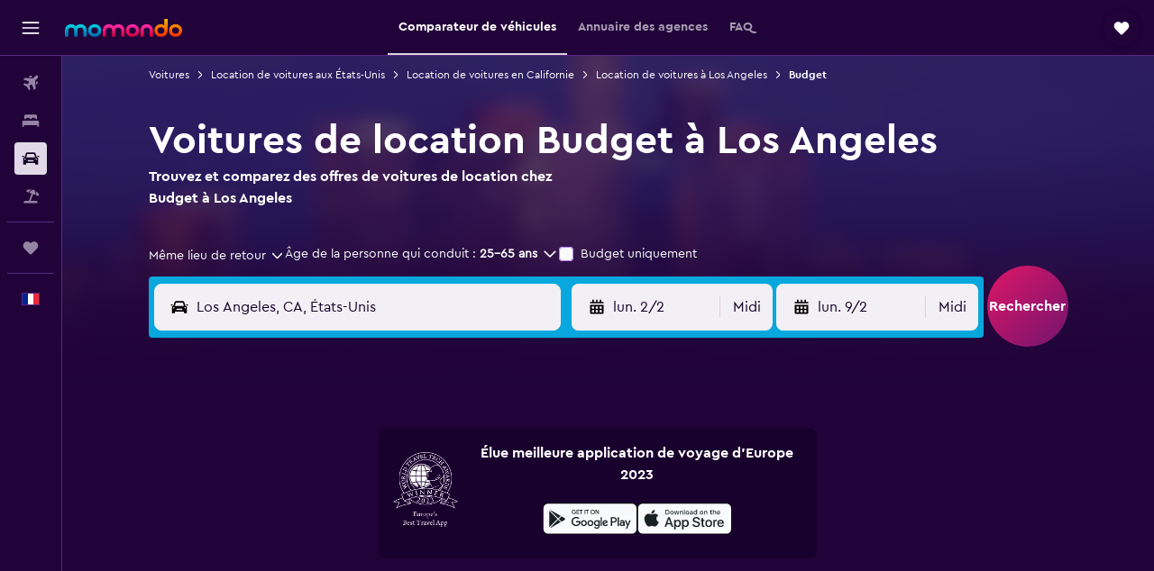

--- FILE ---
content_type: text/html;charset=UTF-8
request_url: https://www.momondo.fr/location-de-voiture/Budget-Los-Angeles.BUDGET.16078.cl.ksp
body_size: 99707
content:
<!DOCTYPE html>
<html lang='fr-fr' dir='ltr'>
<head>
<meta name="r9-version" content="R801d"/><meta name="r9-built" content="20260122.060142"/><meta name="r9-rendered" content="Mon, 26 Jan 2026 05:59:42 GMT"/><meta name="r9-build-number" content="21"/><link rel="stylesheet" href="https://content.r9cdn.net/res/combined.css?v=948ea7f5090d436fa333e8f8fe4e75e9a07d82a8&amp;cluster=4"/><link rel="stylesheet" href="https://content.r9cdn.net/res/combined.css?v=48d3e497cbba5c071af53b7c46c96231ff6cd57c&amp;cluster=4"/><meta name="viewport" content="width=device-width, initial-scale=1, minimum-scale=1"/><meta name="format-detection" content="telephone=no"/><link rel="icon" href="/favicon.ico" sizes="any"/><link rel="icon" href="/icon.svg" type="image/svg+xml"/><title>Trouvez une location de voiture Budget à Los Angeles | momondo</title><meta name="description" content="Trouvez des voitures de location pas chères chez Budget à Los Angeles avec momondo. Lisez les avis et comparez les prix des locations Budget courte ou longue durée."/><link rel="preconnect" href="apis.google.com"/><link rel="dns-prefetch" href="apis.google.com"/><link rel="preconnect" href="www.googletagmanager.com"/><link rel="dns-prefetch" href="www.googletagmanager.com"/><link rel="preconnect" href="www.google-analytics.com"/><link rel="dns-prefetch" href="www.google-analytics.com"/><script type="text/javascript">
var safari13PlusRegex = /Macintosh;.*?Version\/(1[3-9]|[2-9][0-9]+)(\.[0-9]+)* Safari/;
if (
window &&
window.navigator &&
window.navigator.userAgent &&
window.navigator.userAgent.indexOf('Safari') > -1 &&
window.navigator.userAgent.indexOf('Chrome') === -1 &&
safari13PlusRegex.test(window.navigator.userAgent)
) {
if (
'ontouchstart' in window &&
(!('cookieEnabled' in window.navigator) || window.navigator.cookieEnabled)
) {
if (
decodeURIComponent(document.cookie).indexOf('pmov=') < 0 &&
decodeURIComponent(document.cookie).indexOf('oo.tweb=') < 0
) {
var d = new Date();
d.setTime(d.getTime() + 90 * 24 * 60 * 60 * 1000);
document.cookie = 'pmov=tb;path=/;expires=' + d.toUTCString();
}
}
}
</script><meta name="kayak_page" content="car,static-agency-location,unknown"/><meta name="seop" content="BUDGET-16078"/><meta name="seo-cache" content="true"/><script type="text/javascript">
var DynamicContextPromise = (function (handler) {
this.status = 0;
this.value = undefined;
this.thenCallbacks = [];
this.catchCallbacks = [];
this.then = function(fn) {
if (this.status === 0) {
this.thenCallbacks.push(fn);
}
if (this.status === 1) {
fn(this.value);
}
return this;
}.bind(this);
this.catch = function(fn) {
if (this.status === 0) {
this.catchCallbacks.push(fn);
}
if (this.status === 2) {
fn(this.value);
}
return this;
}.bind(this);
var resolve = function(value) {
if (this.status === 0) {
this.status = 1;
this.value = value;
this.thenCallbacks.forEach(function(fn) {
fn(value)
});
}
}.bind(this);
var reject = function(value) {
if (this.status === 0) {
this.status = 2;
this.value = value;
this.catchCallbacks.forEach(function(fn) {
fn(value)
});
}
}.bind(this);
try {
handler(resolve, reject);
} catch (err) {
reject(err);
}
return {
then: this.then,
catch: this.catch,
};
}).bind({})
var ie = (function () {
var undef,
v = 3,
div = document.createElement('div'),
all = div.getElementsByTagName('i');
while (div.innerHTML = '<!--[if gt IE ' + (++v) + ']><i></i><![endif]-->', all[0]);
return v > 4 ? v : undef;
}());
var xhr = ie <= 9 ? new XDomainRequest() : new XMLHttpRequest();
var trackingQueryParams = "";
var getOnlyValidParams = function(paramsList, reservedParamsList) {
var finalParamsList = [];
for (var i = 0; i < paramsList.length; i++) {
if (reservedParamsList.indexOf(paramsList[i].split('=')[0]) == -1) {
finalParamsList.push(paramsList[i]);
}
}
return finalParamsList;
}
var removeUnnecessaryQueryStringChars = function(paramsString) {
if (paramsString.charAt(0) === '?') {
return paramsString.substr(1);
}
return paramsString;
}
var reservedParamsList = ['vertical', 'pageId', 'subPageId', 'originalReferrer', 'seoPlacementId', 'seoLanguage', 'seoCountry', 'tags'];
var paramsString = window.location && window.location.search;
if (paramsString) {
paramsString = removeUnnecessaryQueryStringChars(paramsString);
var finalParamsList = getOnlyValidParams(paramsString.split('&'), reservedParamsList)
trackingQueryParams = finalParamsList.length > 0 ? "&" + finalParamsList.join("&") + "&seo=true" : "";
}
var trackingUrl = '/s/run/fpc/context' +
'?vertical=car' +
'&pageId=static-agency-location' +
'&subPageId=unknown' +
'&originalReferrer=' + encodeURIComponent(document.referrer) +
'&seoPlacementId=' + encodeURIComponent('BUDGET-16078') +
'&tags=' + encodeURIComponent('') +
'&origin=' + encodeURIComponent('') +
'&destination=' + encodeURIComponent('') +
'&isSeoPage=' + encodeURIComponent('true') +
'&domain=' + encodeURIComponent(window.location.host) +
trackingQueryParams;
xhr.open('GET', trackingUrl, true);
xhr.responseType = 'json';
window.R9 = window.R9 || {};
window.R9.unhiddenElements = [];
window.R9.dynamicContextPromise = new DynamicContextPromise(function(resolve, reject) {
xhr.onload = function () {
if (xhr.readyState === xhr.DONE && xhr.status === 200) {
window.R9 = window.R9 || {};
window.R9.globals = window.R9.globals || {};
resolve(xhr.response);
if (xhr.response['formToken']) {
R9.globals.formtoken = xhr.response['formToken'];
}
if (xhr.response['jsonPlacementEnabled'] && xhr.response['jsonGlobalPlacementEnabled']) {
if (xhr.response['placement']) {
R9.globals.placement = xhr.response['placement'];
}
if (xhr.response['affiliate']) {
R9.globals.affiliate = xhr.response['affiliate'];
}
}
if (xhr.response['dsaRemovableFields']) {
var dsaRemovableParamsList = xhr.response['dsaRemovableFields'];
var query = window.location.search.slice(1) || "";
var params = query.split('&');
var needRemoveParams = false;
for (var i = 0; i < dsaRemovableParamsList.length; i++) {
if (query.indexOf(dsaRemovableParamsList[i] + '=') != -1) {
needRemoveParams = true;
break;
}
}
if (needRemoveParams) {
var path = window.location.pathname;
var finalQuery = [];
for (var i = 0; i < params.length; i++) {
if (dsaRemovableParamsList.indexOf(params[i].split('=')[0]) == -1) {
finalQuery.push(params[i]);
}
}
if (window.history.replaceState) {
window.history.replaceState({}, document.title, path + (finalQuery.length > 0 ? '?' + finalQuery.join('&') : ''));
}
}
if(xhr.response['cachedCookieConsentEnabled']) {
var unhideElement = (elementId) => {
var elementToUnhide = document.querySelector(elementId);
if (elementToUnhide) {
window.R9.unhiddenElements = window.R9.unhiddenElements || [];
window.R9.unhiddenElements.push(elementId.replace('#', ''));
elementToUnhide.removeAttribute('hidden');
elementToUnhide.dispatchEvent(new Event('initialStaticHideRemove'));
}
}
var unhideCookieConsent = () => {
if (xhr.response['showSharedIabTcfDialog']) {
unhideElement('#iab-tcf-dialog');
}
if (xhr.response['showDataTransferDisclaimerDialog']) {
unhideElement('#shared-data-transfer-disclaimer-dialog');
}
if (xhr.response['showTwoPartyConsentDialog']) {
unhideElement('#shared-two-part-consent-dialog');
}
}
if (document.readyState === "loading") {
document.addEventListener("DOMContentLoaded", unhideCookieConsent);
} else {
unhideCookieConsent();
}
}
}
} else {
reject(xhr.response);
}
};
})
xhr.send('');
</script><link rel="canonical" href="https://www.momondo.fr/location-de-voiture/Budget-Los-Angeles.BUDGET.16078.cl.ksp"/><link rel="alternate" hrefLang="de-AT" href="https://www.momondo.at/mietwagen/Budget-Los-Angeles.BUDGET.16078.cl.ksp"/><link rel="alternate" hrefLang="en-AU" href="https://www.momondo.com.au/car-hire/Budget-Los-Angeles.BUDGET.16078.cl.ksp"/><link rel="alternate" hrefLang="fr-BE" href="https://www.fr.momondo.be/location-de-voiture/Budget-Los-Angeles.BUDGET.16078.cl.ksp"/><link rel="alternate" hrefLang="nl-BE" href="https://www.momondo.be/autoverhuur/Budget-Los-Angeles.BUDGET.16078.cl.ksp"/><link rel="alternate" hrefLang="pt-BR" href="https://www.momondo.com.br/aluguel-de-carros/Budget-Los-Angeles.BUDGET.16078.cl.ksp"/><link rel="alternate" hrefLang="fr-CA" href="https://www.fr.momondo.ca/location-de-voiture/Budget-Los-Angeles.BUDGET.16078.cl.ksp"/><link rel="alternate" hrefLang="en-CA" href="https://www.momondo.ca/car-rental/Budget-Los-Angeles.BUDGET.16078.cl.ksp"/><link rel="alternate" hrefLang="fr-CH" href="https://www.fr.momondo.ch/location-de-voiture/Budget-Los-Angeles.BUDGET.16078.cl.ksp"/><link rel="alternate" hrefLang="it-CH" href="https://www.it.momondo.ch/noleggio-auto/Budget-Los-Angeles.BUDGET.16078.cl.ksp"/><link rel="alternate" hrefLang="de-CH" href="https://www.momondo.ch/mietwagen/Budget-Los-Angeles.BUDGET.16078.cl.ksp"/><link rel="alternate" hrefLang="es-CL" href="https://www.momondo.cl/alquiler-de-autos/Budget-Los-Angeles.BUDGET.16078.cl.ksp"/><link rel="alternate" hrefLang="es-CO" href="https://www.momondo.com.co/alquiler-de-carros/Budget-Los-Angeles.BUDGET.16078.cl.ksp"/><link rel="alternate" hrefLang="cs-CZ" href="https://www.momondo.cz/pronajem/Budget-Los-Angeles.BUDGET.16078.cl.ksp"/><link rel="alternate" hrefLang="de-DE" href="https://www.momondo.de/mietwagen/Budget-Los-Angeles.BUDGET.16078.cl.ksp"/><link rel="alternate" hrefLang="da-DK" href="https://www.momondo.dk/biludlejning/Budget-Los-Angeles.BUDGET.16078.cl.ksp"/><link rel="alternate" hrefLang="et-EE" href="https://www.momondo.ee/autorent/Budget-Los-Angeles.BUDGET.16078.cl.ksp"/><link rel="alternate" hrefLang="es-ES" href="https://www.momondo.es/alquiler-de-coches/Budget-Los-Angeles.BUDGET.16078.cl.ksp"/><link rel="alternate" hrefLang="es-MX" href="https://www.momondo.mx/alquiler-de-coches/Budget-Los-Angeles.BUDGET.16078.cl.ksp"/><link rel="alternate" hrefLang="es-UY" href="https://www.es.momondo.com/autos/Budget-Los-Angeles.BUDGET.16078.cl.ksp"/><link rel="alternate" hrefLang="es-PE" href="https://www.momondo.com.pe/alquiler-de-autos/Budget-Los-Angeles.BUDGET.16078.cl.ksp"/><link rel="alternate" hrefLang="fi-FI" href="https://www.momondo.fi/autonvuokraus/Budget-Los-Angeles.BUDGET.16078.cl.ksp"/><link rel="alternate" hrefLang="fr-FR" href="https://www.momondo.fr/location-de-voiture/Budget-Los-Angeles.BUDGET.16078.cl.ksp"/><link rel="alternate" hrefLang="en-GB" href="https://www.momondo.co.uk/car-hire/Budget-Los-Angeles.BUDGET.16078.cl.ksp"/><link rel="alternate" hrefLang="en-IE" href="https://www.momondo.ie/car-hire/Budget-Los-Angeles.BUDGET.16078.cl.ksp"/><link rel="alternate" hrefLang="en-IN" href="https://www.momondo.in/car-rental/Budget-Los-Angeles.BUDGET.16078.cl.ksp"/><link rel="alternate" hrefLang="it-IT" href="https://www.momondo.it/noleggio-auto/Budget-Los-Angeles.BUDGET.16078.cl.ksp"/><link rel="alternate" hrefLang="nl-NL" href="https://www.momondo.nl/autoverhuur/Budget-Los-Angeles.BUDGET.16078.cl.ksp"/><link rel="alternate" hrefLang="no-NO" href="https://www.momondo.no/leiebil/Budget-Los-Angeles.BUDGET.16078.cl.ksp"/><link rel="alternate" hrefLang="pl-PL" href="https://www.momondo.pl/wypozyczalnie-samochodow/Budget-Los-Angeles.BUDGET.16078.cl.ksp"/><link rel="alternate" hrefLang="pt-PT" href="https://www.momondo.pt/aluguer-de-carros/Budget-Los-Angeles.BUDGET.16078.cl.ksp"/><link rel="alternate" hrefLang="ro-RO" href="https://www.momondo.ro/inchirieri-auto/Budget-Los-Angeles.BUDGET.16078.cl.ksp"/><link rel="alternate" hrefLang="sv-SE" href="https://www.momondo.se/hyrbil/Budget-Los-Angeles.BUDGET.16078.cl.ksp"/><link rel="alternate" hrefLang="tr-TR" href="https://www.momondo.com.tr/kiralik-arac/Budget-Los-Angeles.BUDGET.16078.cl.ksp"/><link rel="alternate" hrefLang="ru-UA" href="https://www.ru.momondo.ua/prokat-avto/Budget-Los-Andzhyelyes.BUDGET.16078.cl.ksp"/><link rel="alternate" hrefLang="uk-UA" href="https://www.momondo.ua/orenda-avto/Budget-Los-Andzhyelyes.BUDGET.16078.cl.ksp"/><link rel="alternate" hrefLang="en-US" href="https://www.momondo.com/car-rental/Budget-Los-Angeles.BUDGET.16078.cl.ksp"/><meta property="og:image" content="https://content.r9cdn.net/rimg/dimg/a6/ae/d1a4a522-city-16078-190266aa26e.jpg?width=1200&amp;height=630&amp;crop=false"/><meta property="og:image:width" content="1200"/><meta property="og:image:height" content="630"/><meta property="og:title" content="Trouvez une location de voiture Budget à Los Angeles | momondo"/><meta property="og:type" content="website"/><meta property="og:description" content="Trouvez des voitures de location pas chères chez Budget à Los Angeles avec momondo. Lisez les avis et comparez les prix des locations Budget courte ou longue durée."/><meta property="og:url" content="https://www.momondo.fr/location-de-voiture/Budget-Los-Angeles.BUDGET.16078.cl.ksp"/><meta property="og:site_name" content="momondo"/><meta property="fb:pages" content="148785901841216"/><meta property="twitter:title" content="Trouvez une location de voiture Budget à Los Angeles | momondo"/><meta name="twitter:description" content="Trouvez des voitures de location pas chères chez Budget à Los Angeles avec momondo. Lisez les avis et comparez les prix des locations Budget courte ou longue durée."/><meta name="twitter:image:src" content="https://content.r9cdn.net/rimg/dimg/a6/ae/d1a4a522-city-16078-190266aa26e.jpg?width=440&amp;height=220&amp;crop=false"/><meta name="twitter:card" content="summary_large_image"/><meta name="twitter:site" content="@momondo"/><meta name="twitter:creator" content="@momondo"/><meta name="robots" content="noodp"/><link rel="apple-touch-icon" href="/apple-touch-icon.png"/><link rel="apple-touch-icon" sizes="60x60" href="/apple-touch-icon-60x60.png"/><link rel="apple-touch-icon" sizes="76x76" href="/apple-touch-icon-76x76.png"/><link rel="apple-touch-icon" sizes="120x120" href="/apple-touch-icon-120x120.png"/><link rel="apple-touch-icon" sizes="152x152" href="/apple-touch-icon-152x152.png"/><link rel="apple-touch-icon" sizes="167x167" href="/apple-touch-icon-167x167.png"/><link rel="apple-touch-icon" sizes="180x180" href="/apple-touch-icon-180x180.png"/><script type="application/ld+json">{"@context":"https://schema.org","@type":"Website","name":"momondo","url":"https://www.momondo.fr"}</script><script type="application/ld+json">{"@context":"http://schema.org","@type":"Organization","name":"momondo","url":"https://www.momondo.fr/location-de-voiture/Budget-Los-Angeles.BUDGET.16078.cl.ksp","sameAs":["https://www.facebook.com/momondo","https://www.instagram.com/momondo","https://x.com/momondo"]}</script><script type="application/ld+json">{"@context":"http://schema.org","@type":"WebPage","url":"https://www.momondo.fr/location-de-voiture/Budget-Los-Angeles.BUDGET.16078.cl.ksp","name":"Trouvez une location de voiture Budget à Los Angeles | momondo","description":"Trouvez des voitures de location pas chères chez Budget à Los Angeles avec momondo. Lisez les avis et comparez les prix des locations Budget courte ou longue durée.","publisher":"momondo"}</script><script type="application/ld+json">[{"@context":"http://schema.org","@type":"BreadcrumbList","name":"r9-alt","itemListElement":[{"@type":"ListItem","position":"1","item":{"@id":"https://www.momondo.fr/location-de-voiture","name":"Voitures"}},{"@type":"ListItem","position":"2","item":{"@id":"","name":"Budget"}}]},{"@context":"http://schema.org","@type":"BreadcrumbList","name":"r9-full","itemListElement":[{"@type":"ListItem","position":"1","item":{"@id":"https://www.momondo.fr/location-de-voiture","name":"Voitures"}},{"@type":"ListItem","position":"2","item":{"@id":"/location-de-voiture/Etats-Unis-253-crc.ksp","name":"Location de voitures aux États-Unis"}},{"@type":"ListItem","position":"3","item":{"@id":"/location-de-voiture/Californie-Etats-Unis-122-crr.ksp","name":"Location de voitures en Californie"}},{"@type":"ListItem","position":"4","item":{"@id":"/location-de-voiture/Los-Angeles-16078","name":"Location de voitures à Los Angeles"}},{"@type":"ListItem","position":"5","item":{"@id":"","name":"Budget"}}]}]</script><script type="application/ld+json">{"@context":"http://schema.org","@type":"FAQPage","mainEntity":[{"@type":"Question","name":"Est-ce qu’il y a une succursale de Budget à Aéroport de Los Angeles ?","acceptedAnswer":{"@type":"Answer","text":"Oui, il y a 1 succursale de Budget à Aéroport de Los Angeles, (située 9775 Airport Boulevard)."}},{"@type":"Question","name":"Est-ce que Budget propose des voitures de location avec annulation gratuite à Los Angeles ?","acceptedAnswer":{"@type":"Answer","text":"Budget propose effectivement l’annulation gratuite pour ses véhicules de location à Los Angeles. Cependant, des frais d’annulation pourraient s’appliquer si vous annulez au dernier moment. Nous vous conseillons d’appeler Budget pour en savoir plus. Les numéros de téléphone de Budget à Los Angeles se trouvent <a href=\"#rental-directory\">ici</a>, dans l’onglet « Succursales »."}},{"@type":"Question","name":"Quelle est la catégorie de voiture la plus populaire chez Budget à Los Angeles en février ?","acceptedAnswer":{"@type":"Answer","text":"À 69 €/jour en moyenne, la location de Cabriolet auprès de Budget à Los Angeles en février constitue l’option la plus populaire auprès des utilisateur·ices momondo. Vous pourriez également trouver des offres de voitures de location Budget à Los Angeles à partir de 34 €/jour, soit le prix le plus bas trouvé pour une location de Cabriolet en février dernier."}},{"@type":"Question","name":"Quelle est la catégorie de voiture la moins chère à louer chez Budget à Los Angeles ?","acceptedAnswer":{"@type":"Answer","text":"À 39 € par jour en moyenne, une location de Compacte chez Budget à Los Angeles vous permettra de réaliser des économies par rapport à d’autres modèles. Au cours des 12 derniers mois, 7% de nos utilisateur·ices qui ont loué une voiture à Los Angeles auprès de Budget ont opté pour une réservation de Compacte. 39 € par jour pour un véhicule de type Compacte, c’est aussi 39% moins cher que les voitures les plus chères proposées par Budget, vous pouvez donc vous assurer d’économiser de l’argent."}},{"@type":"Question","name":"Combien y a-t-il de succursales Budget à Los Angeles ?","acceptedAnswer":{"@type":"Answer","text":"Budget a 13 succursales de location à Los Angeles. Selon nos données, l’agence de 9775 Airport Boulevard est la plus populaire. Au cours des 12 derniers mois, 80% de nos utilisateur·ices qui ont choisi Budget à Los Angeles pour louer un véhicule l’ont fait à l’agence Budget de 9775 Airport Boulevard."}},{"@type":"Question","name":"Quand est-ce que momondo met à jour les prix des voitures à Los Angeles ?","acceptedAnswer":{"@type":"Answer","text":"Les prix pour les voitures à Los Angeles sont actualisés quotidiennement."}},{"@type":"Question","name":"Parmi combien de prestataires momondo effectue-t-il des recherches pour les voitures à Los Angeles ?","acceptedAnswer":{"@type":"Answer","text":"Le nombre de prestataires à disposition pour les voitures à Los Angeles est de 241 en janvier 2026."}},{"@type":"Question","name":"À partir de quel âge peut-on louer une voiture à Los Angeles ?","acceptedAnswer":{"@type":"Answer","text":"L’âge minimal de conduite varie d’un pays à l’autre, Los Angeles compris. Dans de nombreuses destinations européennes, la personne qui conduit doit avoir au moins 18 ans. Mais n’oubliez pas la règle : il faut avoir au moins 21 ans pour louer un véhicule, et des frais pour jeunes conducteur·ices peuvent s’appliquer aux personnes de moins de 25 ans. Avant de réserver, nous vous conseillons donc de consulter les conditions de l’agence qui vous intéresse."}},{"@type":"Question","name":"De quels documents ou pièces d'identité a-t-on besoin pour louer une voiture à Los Angeles ?","acceptedAnswer":{"@type":"Answer","text":"Pour louer une voiture à Los Angeles, vous devez présenter un permis de conduire en cours de validité. De plus, un permis de conduire international peut être requis si votre permis est rédigé dans une autre langue que celle du pays où vous louez le véhicule. Il peut également vous être utile pour éviter des amendes. Si vous louez un véhicule à l’étranger, vous devrez peut-être aussi fournir une preuve de votre trajet de retour et de votre hébergement pendant votre séjour. Nous vous recommandons de toujours vérifier auprès de l’agence de location avec laquelle vous réservez votre voiture."}}]}</script><script type="application/ld+json">{"@context":"http://schema.org","@type":"AutoRental","name":"Budget","image":"https://content.r9cdn.net/rimg/provider-logos/cars/h/budget.png?crop=false&width=120&height=60&fallback=default3.png&_v=d9abb6d7c1544876082450eb3bb9fafa","telephone":"+1 818 761 1383","address":{"@type":"PostalAddress","streetAddress":"11656 Ventura Boulevard","postalCode":"91604","addressLocality":"Los Angeles","addressRegion":"Californie","addressCountry":"États-Unis"},"openingHoursSpecification":[{"@type":"OpeningHoursSpecification","dayOfWeek":["monday"],"opens":"08:00:00","closes":"17:00:00"},{"@type":"OpeningHoursSpecification","dayOfWeek":["tuesday"],"opens":"08:00:00","closes":"17:00:00"},{"@type":"OpeningHoursSpecification","dayOfWeek":["wednesday"],"opens":"08:00:00","closes":"17:00:00"},{"@type":"OpeningHoursSpecification","dayOfWeek":["thursday"],"opens":"08:00:00","closes":"17:00:00"},{"@type":"OpeningHoursSpecification","dayOfWeek":["friday"],"opens":"08:00:00","closes":"17:00:00"},{"@type":"OpeningHoursSpecification","dayOfWeek":["saturday"],"opens":"08:00:00","closes":"13:00:00"},{"@type":"OpeningHoursSpecification","dayOfWeek":["sunday"],"opens":"09:00:00","closes":"12:00:00"}],"aggregateRating":{"@type":"AggregateRating","ratingCount":"508","ratingValue":"52","bestRating":"100"},"areaServed":{"@type":"City","name":"Los Angeles"},"parentOrganization":{"@type":"Organization","name":"Budget"}}</script><script type="application/ld+json">{"@context":"http://schema.org","@type":"AutoRental","name":"Budget","image":"https://content.r9cdn.net/rimg/provider-logos/cars/h/budget.png?crop=false&width=120&height=60&fallback=default3.png&_v=d9abb6d7c1544876082450eb3bb9fafa","telephone":"+1 310 914 7702","address":{"@type":"PostalAddress","streetAddress":"11901 Santa Monica Boulevard","postalCode":"90025","addressLocality":"Los Angeles","addressRegion":"Californie","addressCountry":"États-Unis"},"openingHoursSpecification":[{"@type":"OpeningHoursSpecification","dayOfWeek":["monday"],"opens":"08:00:00","closes":"17:00:00"},{"@type":"OpeningHoursSpecification","dayOfWeek":["tuesday"],"opens":"08:00:00","closes":"17:00:00"},{"@type":"OpeningHoursSpecification","dayOfWeek":["wednesday"],"opens":"08:00:00","closes":"17:00:00"},{"@type":"OpeningHoursSpecification","dayOfWeek":["thursday"],"opens":"08:00:00","closes":"17:00:00"},{"@type":"OpeningHoursSpecification","dayOfWeek":["friday"],"opens":"08:00:00","closes":"17:00:00"},{"@type":"OpeningHoursSpecification","dayOfWeek":["saturday"],"opens":"08:00:00","closes":"13:00:00"},{"@type":"OpeningHoursSpecification","dayOfWeek":["sunday"],"opens":"09:00:00","closes":"12:00:00"}],"aggregateRating":{"@type":"AggregateRating","ratingCount":"508","ratingValue":"52","bestRating":"100"},"areaServed":{"@type":"City","name":"Los Angeles"},"parentOrganization":{"@type":"Organization","name":"Budget"}}</script><script type="application/ld+json">{"@context":"http://schema.org","@type":"AutoRental","name":"Budget","image":"https://content.r9cdn.net/rimg/provider-logos/cars/h/budget.png?crop=false&width=120&height=60&fallback=default3.png&_v=d9abb6d7c1544876082450eb3bb9fafa","telephone":"+1 310 446 4192","address":{"@type":"PostalAddress","streetAddress":"1234 Westwood Boulevard","postalCode":"90024","addressLocality":"Los Angeles","addressRegion":"Californie","addressCountry":"États-Unis"},"openingHoursSpecification":[{"@type":"OpeningHoursSpecification","dayOfWeek":["monday"],"opens":"08:00:00","closes":"17:00:00"},{"@type":"OpeningHoursSpecification","dayOfWeek":["tuesday"],"opens":"08:00:00","closes":"17:00:00"},{"@type":"OpeningHoursSpecification","dayOfWeek":["wednesday"],"opens":"08:00:00","closes":"17:00:00"},{"@type":"OpeningHoursSpecification","dayOfWeek":["thursday"],"opens":"08:00:00","closes":"17:00:00"},{"@type":"OpeningHoursSpecification","dayOfWeek":["friday"],"opens":"08:00:00","closes":"17:00:00"},{"@type":"OpeningHoursSpecification","dayOfWeek":["saturday"],"opens":"08:00:00","closes":"14:00:00"},{"@type":"OpeningHoursSpecification","dayOfWeek":["sunday"],"opens":"08:00:00","closes":"14:00:00"}],"aggregateRating":{"@type":"AggregateRating","ratingCount":"508","ratingValue":"52","bestRating":"100"},"areaServed":{"@type":"City","name":"Los Angeles"},"parentOrganization":{"@type":"Organization","name":"Budget"}}</script><script type="application/ld+json">{"@context":"http://schema.org","@type":"AutoRental","name":"Budget","image":"https://content.r9cdn.net/rimg/provider-logos/cars/h/budget.png?crop=false&width=120&height=60&fallback=default3.png&_v=d9abb6d7c1544876082450eb3bb9fafa","telephone":"+1 323 460 2175","address":{"@type":"PostalAddress","streetAddress":"1333 N Highland Ave","postalCode":"90028","addressLocality":"Los Angeles","addressRegion":"Californie","addressCountry":"États-Unis"},"openingHoursSpecification":[{"@type":"OpeningHoursSpecification","dayOfWeek":["monday"],"opens":"08:00:00","closes":"17:00:00"},{"@type":"OpeningHoursSpecification","dayOfWeek":["tuesday"],"opens":"08:00:00","closes":"17:00:00"},{"@type":"OpeningHoursSpecification","dayOfWeek":["wednesday"],"opens":"08:00:00","closes":"17:00:00"},{"@type":"OpeningHoursSpecification","dayOfWeek":["thursday"],"opens":"08:00:00","closes":"17:00:00"},{"@type":"OpeningHoursSpecification","dayOfWeek":["friday"],"opens":"08:00:00","closes":"17:00:00"},{"@type":"OpeningHoursSpecification","dayOfWeek":["saturday"],"opens":"08:00:00","closes":"14:00:00"},{"@type":"OpeningHoursSpecification","dayOfWeek":["sunday"],"opens":"08:00:00","closes":"13:00:00"}],"aggregateRating":{"@type":"AggregateRating","ratingCount":"508","ratingValue":"52","bestRating":"100"},"areaServed":{"@type":"City","name":"Los Angeles"},"parentOrganization":{"@type":"Organization","name":"Budget"}}</script><script type="application/ld+json">{"@context":"http://schema.org","@type":"AutoRental","name":"Budget","image":"https://content.r9cdn.net/rimg/provider-logos/cars/h/budget.png?crop=false&width=120&height=60&fallback=default3.png&_v=d9abb6d7c1544876082450eb3bb9fafa","telephone":"+1 818 345 1160","address":{"@type":"PostalAddress","streetAddress":"19228 Ventura Boulevard","postalCode":"91356","addressLocality":"Los Angeles","addressRegion":"Californie","addressCountry":"États-Unis"},"openingHoursSpecification":[{"@type":"OpeningHoursSpecification","dayOfWeek":["monday"],"opens":"08:00:00","closes":"17:00:00"},{"@type":"OpeningHoursSpecification","dayOfWeek":["tuesday"],"opens":"08:00:00","closes":"17:00:00"},{"@type":"OpeningHoursSpecification","dayOfWeek":["wednesday"],"opens":"08:00:00","closes":"17:00:00"},{"@type":"OpeningHoursSpecification","dayOfWeek":["thursday"],"opens":"08:00:00","closes":"17:00:00"},{"@type":"OpeningHoursSpecification","dayOfWeek":["friday"],"opens":"08:00:00","closes":"17:00:00"},{"@type":"OpeningHoursSpecification","dayOfWeek":["saturday"],"opens":"09:00:00","closes":"13:00:00"},{"@type":"OpeningHoursSpecification","dayOfWeek":["sunday"],"opens":"09:00:00","closes":"12:00:00"}],"aggregateRating":{"@type":"AggregateRating","ratingCount":"508","ratingValue":"52","bestRating":"100"},"areaServed":{"@type":"City","name":"Los Angeles"},"parentOrganization":{"@type":"Organization","name":"Budget"}}</script><script type="application/ld+json">{"@context":"http://schema.org","@type":"AutoRental","name":"Budget","image":"https://content.r9cdn.net/rimg/provider-logos/cars/h/budget.png?crop=false&width=120&height=60&fallback=default3.png&_v=d9abb6d7c1544876082450eb3bb9fafa","telephone":"+1 213 381 2813","address":{"@type":"PostalAddress","streetAddress":"3600 Wilshire Boulevard","postalCode":"90010","addressLocality":"Los Angeles","addressRegion":"Californie","addressCountry":"États-Unis"},"openingHoursSpecification":[{"@type":"OpeningHoursSpecification","dayOfWeek":["monday"],"opens":"08:00:00","closes":"17:00:00"},{"@type":"OpeningHoursSpecification","dayOfWeek":["tuesday"],"opens":"08:00:00","closes":"17:00:00"},{"@type":"OpeningHoursSpecification","dayOfWeek":["wednesday"],"opens":"08:00:00","closes":"17:00:00"},{"@type":"OpeningHoursSpecification","dayOfWeek":["thursday"],"opens":"08:00:00","closes":"17:00:00"},{"@type":"OpeningHoursSpecification","dayOfWeek":["friday"],"opens":"08:00:00","closes":"17:00:00"},{"@type":"OpeningHoursSpecification","dayOfWeek":["saturday"],"opens":"08:00:00","closes":"14:00:00"},{"@type":"OpeningHoursSpecification","dayOfWeek":["sunday"],"opens":"09:00:00","closes":"13:00:00"}],"aggregateRating":{"@type":"AggregateRating","ratingCount":"508","ratingValue":"52","bestRating":"100"},"areaServed":{"@type":"City","name":"Los Angeles"},"parentOrganization":{"@type":"Organization","name":"Budget"}}</script><script type="application/ld+json">{"@context":"http://schema.org","@type":"AutoRental","name":"Budget","image":"https://content.r9cdn.net/rimg/provider-logos/cars/h/budget.png?crop=false&width=120&height=60&fallback=default3.png&_v=d9abb6d7c1544876082450eb3bb9fafa","telephone":"+1 213 328 6380","address":{"@type":"PostalAddress","streetAddress":"647 Mateo Street","postalCode":"90021","addressLocality":"Los Angeles","addressRegion":"Californie","addressCountry":"États-Unis"},"openingHoursSpecification":[{"@type":"OpeningHoursSpecification","dayOfWeek":["monday"],"opens":"07:00:00","closes":"17:00:00"},{"@type":"OpeningHoursSpecification","dayOfWeek":["tuesday"],"opens":"07:00:00","closes":"17:00:00"},{"@type":"OpeningHoursSpecification","dayOfWeek":["wednesday"],"opens":"07:00:00","closes":"17:00:00"},{"@type":"OpeningHoursSpecification","dayOfWeek":["thursday"],"opens":"07:00:00","closes":"17:00:00"},{"@type":"OpeningHoursSpecification","dayOfWeek":["friday"],"opens":"07:00:00","closes":"17:00:00"},{"@type":"OpeningHoursSpecification","dayOfWeek":["saturday"],"opens":"07:00:00","closes":"16:00:00"},{"@type":"OpeningHoursSpecification","dayOfWeek":["sunday"],"opens":"08:00:00","closes":"14:00:00"}],"aggregateRating":{"@type":"AggregateRating","ratingCount":"508","ratingValue":"52","bestRating":"100"},"areaServed":{"@type":"City","name":"Los Angeles"},"parentOrganization":{"@type":"Organization","name":"Budget"}}</script><script type="application/ld+json">{"@context":"http://schema.org","@type":"AutoRental","name":"Budget","image":"https://content.r9cdn.net/rimg/provider-logos/cars/h/budget.png?crop=false&width=120&height=60&fallback=default3.png&_v=d9abb6d7c1544876082450eb3bb9fafa","telephone":"+1 626 642 9622","address":{"@type":"PostalAddress","streetAddress":"700 West 7th Street, Ste A 200","postalCode":"90017","addressLocality":"Los Angeles","addressRegion":"Californie","addressCountry":"États-Unis"},"openingHoursSpecification":[{"@type":"OpeningHoursSpecification","dayOfWeek":["monday"],"opens":"08:00:00","closes":"17:00:00"},{"@type":"OpeningHoursSpecification","dayOfWeek":["tuesday"],"opens":"08:00:00","closes":"17:00:00"},{"@type":"OpeningHoursSpecification","dayOfWeek":["wednesday"],"opens":"08:00:00","closes":"17:00:00"},{"@type":"OpeningHoursSpecification","dayOfWeek":["thursday"],"opens":"08:00:00","closes":"17:00:00"},{"@type":"OpeningHoursSpecification","dayOfWeek":["friday"],"opens":"08:00:00","closes":"17:00:00"},{"@type":"OpeningHoursSpecification","dayOfWeek":["saturday"],"opens":"08:00:00","closes":"13:00:00"},{"@type":"OpeningHoursSpecification","dayOfWeek":["sunday"],"opens":"08:00:00","closes":"13:00:00"}],"aggregateRating":{"@type":"AggregateRating","ratingCount":"508","ratingValue":"52","bestRating":"100"},"areaServed":{"@type":"City","name":"Los Angeles"},"parentOrganization":{"@type":"Organization","name":"Budget"}}</script><script type="application/ld+json">{"@context":"http://schema.org","@type":"AutoRental","name":"Budget","image":"https://content.r9cdn.net/rimg/provider-logos/cars/h/budget.png?crop=false&width=120&height=60&fallback=default3.png&_v=d9abb6d7c1544876082450eb3bb9fafa","telephone":"+1 818 980 1500","address":{"@type":"PostalAddress","streetAddress":"7521 Lankershim Boulevard","postalCode":"91605","addressLocality":"Los Angeles","addressRegion":"Californie","addressCountry":"États-Unis"},"openingHoursSpecification":[{"@type":"OpeningHoursSpecification","dayOfWeek":["monday"],"opens":"08:00:00","closes":"17:00:00"},{"@type":"OpeningHoursSpecification","dayOfWeek":["tuesday"],"opens":"08:00:00","closes":"17:00:00"},{"@type":"OpeningHoursSpecification","dayOfWeek":["wednesday"],"opens":"08:00:00","closes":"17:00:00"},{"@type":"OpeningHoursSpecification","dayOfWeek":["thursday"],"opens":"08:00:00","closes":"17:00:00"},{"@type":"OpeningHoursSpecification","dayOfWeek":["friday"],"opens":"08:00:00","closes":"17:00:00"},{"@type":"OpeningHoursSpecification","dayOfWeek":["saturday"],"opens":"08:00:00","closes":"14:00:00"},{"@type":"OpeningHoursSpecification","dayOfWeek":["sunday"],"opens":"08:00:00","closes":"12:00:00"}],"aggregateRating":{"@type":"AggregateRating","ratingCount":"508","ratingValue":"52","bestRating":"100"},"areaServed":{"@type":"City","name":"Los Angeles"},"parentOrganization":{"@type":"Organization","name":"Budget"}}</script><script type="application/ld+json">{"@context":"http://schema.org","@type":"AutoRental","name":"Budget","image":"https://content.r9cdn.net/rimg/provider-logos/cars/h/budget.png?crop=false&width=120&height=60&fallback=default3.png&_v=d9abb6d7c1544876082450eb3bb9fafa","telephone":"+1 213 617 2977","address":{"@type":"PostalAddress","streetAddress":"800 North Alameda Street","postalCode":"90012","addressLocality":"Los Angeles","addressRegion":"Californie","addressCountry":"États-Unis"},"openingHoursSpecification":[{"@type":"OpeningHoursSpecification","dayOfWeek":["monday"],"opens":"08:00:00","closes":"17:00:00"},{"@type":"OpeningHoursSpecification","dayOfWeek":["tuesday"],"opens":"08:00:00","closes":"17:00:00"},{"@type":"OpeningHoursSpecification","dayOfWeek":["wednesday"],"opens":"08:00:00","closes":"17:00:00"},{"@type":"OpeningHoursSpecification","dayOfWeek":["thursday"],"opens":"08:00:00","closes":"17:00:00"},{"@type":"OpeningHoursSpecification","dayOfWeek":["friday"],"opens":"08:00:00","closes":"17:00:00"},{"@type":"OpeningHoursSpecification","dayOfWeek":["saturday"],"opens":"08:00:00","closes":"13:00:00"},{"@type":"OpeningHoursSpecification","dayOfWeek":["sunday"],"opens":"09:00:00","closes":"12:00:00"}],"aggregateRating":{"@type":"AggregateRating","ratingCount":"508","ratingValue":"52","bestRating":"100"},"areaServed":{"@type":"City","name":"Los Angeles"},"parentOrganization":{"@type":"Organization","name":"Budget"}}</script><script type="application/ld+json">{"@context":"http://schema.org","@type":"AutoRental","name":"Budget","image":"https://content.r9cdn.net/rimg/provider-logos/cars/h/budget.png?crop=false&width=120&height=60&fallback=default3.png&_v=d9abb6d7c1544876082450eb3bb9fafa","telephone":"+1 213 553 8867","address":{"@type":"PostalAddress","streetAddress":"888 South Figueroa Street","postalCode":"90017","addressLocality":"Los Angeles","addressRegion":"Californie","addressCountry":"États-Unis"},"openingHoursSpecification":[{"@type":"OpeningHoursSpecification","dayOfWeek":["monday"],"opens":"08:00:00","closes":"17:00:00"},{"@type":"OpeningHoursSpecification","dayOfWeek":["tuesday"],"opens":"08:00:00","closes":"17:00:00"},{"@type":"OpeningHoursSpecification","dayOfWeek":["wednesday"],"opens":"08:00:00","closes":"17:00:00"},{"@type":"OpeningHoursSpecification","dayOfWeek":["thursday"],"opens":"08:00:00","closes":"17:00:00"},{"@type":"OpeningHoursSpecification","dayOfWeek":["friday"],"opens":"08:00:00","closes":"17:00:00"},{"@type":"OpeningHoursSpecification","dayOfWeek":["saturday"],"opens":"08:00:00","closes":"13:00:00"},{"@type":"OpeningHoursSpecification","dayOfWeek":["sunday"],"opens":"08:00:00","closes":"13:00:00"}],"aggregateRating":{"@type":"AggregateRating","ratingCount":"508","ratingValue":"52","bestRating":"100"},"areaServed":{"@type":"City","name":"Los Angeles"},"parentOrganization":{"@type":"Organization","name":"Budget"}}</script><script type="application/ld+json">{"@context":"http://schema.org","@type":"AutoRental","name":"Budget","image":"https://content.r9cdn.net/rimg/provider-logos/cars/h/budget.png?crop=false&width=120&height=60&fallback=default3.png&_v=d9abb6d7c1544876082450eb3bb9fafa","telephone":"+1 818 576 9590","address":{"@type":"PostalAddress","streetAddress":"9545 Reseda Boulevard Unit 5","postalCode":"91324","addressLocality":"Los Angeles","addressRegion":"Californie","addressCountry":"États-Unis"},"openingHoursSpecification":[{"@type":"OpeningHoursSpecification","dayOfWeek":["monday"],"opens":"08:00:00","closes":"17:00:00"},{"@type":"OpeningHoursSpecification","dayOfWeek":["tuesday"],"opens":"08:00:00","closes":"17:00:00"},{"@type":"OpeningHoursSpecification","dayOfWeek":["wednesday"],"opens":"08:00:00","closes":"17:00:00"},{"@type":"OpeningHoursSpecification","dayOfWeek":["thursday"],"opens":"08:00:00","closes":"17:00:00"},{"@type":"OpeningHoursSpecification","dayOfWeek":["friday"],"opens":"08:00:00","closes":"17:00:00"},{"@type":"OpeningHoursSpecification","dayOfWeek":["saturday"],"opens":"09:00:00","closes":"13:00:00"},{"@type":"OpeningHoursSpecification","dayOfWeek":["sunday"],"opens":"09:00:00","closes":"12:00:00"}],"aggregateRating":{"@type":"AggregateRating","ratingCount":"508","ratingValue":"52","bestRating":"100"},"areaServed":{"@type":"City","name":"Los Angeles"},"parentOrganization":{"@type":"Organization","name":"Budget"}}</script><script type="application/ld+json">{"@context":"http://schema.org","@type":"AutoRental","name":"Budget","image":"https://content.r9cdn.net/rimg/provider-logos/cars/h/budget.png?crop=false&width=120&height=60&fallback=default3.png&_v=d9abb6d7c1544876082450eb3bb9fafa","telephone":"+1 310 642 4500","address":{"@type":"PostalAddress","streetAddress":"9775 Airport Boulevard","postalCode":"90045","addressLocality":"Los Angeles","addressRegion":"Californie","addressCountry":"États-Unis"},"openingHoursSpecification":[{"@type":"OpeningHoursSpecification","dayOfWeek":["monday"],"opens":"00:00:00","closes":"24:59:00"},{"@type":"OpeningHoursSpecification","dayOfWeek":["tuesday"],"opens":"00:00:00","closes":"24:59:00"},{"@type":"OpeningHoursSpecification","dayOfWeek":["wednesday"],"opens":"00:00:00","closes":"24:59:00"},{"@type":"OpeningHoursSpecification","dayOfWeek":["thursday"],"opens":"00:00:00","closes":"24:59:00"},{"@type":"OpeningHoursSpecification","dayOfWeek":["friday"],"opens":"00:00:00","closes":"24:59:00"},{"@type":"OpeningHoursSpecification","dayOfWeek":["saturday"],"opens":"00:00:00","closes":"24:59:00"},{"@type":"OpeningHoursSpecification","dayOfWeek":["sunday"],"opens":"00:00:00","closes":"24:59:00"}],"aggregateRating":{"@type":"AggregateRating","ratingCount":"508","ratingValue":"52","bestRating":"100"},"areaServed":{"@type":"City","name":"Los Angeles"},"parentOrganization":{"@type":"Organization","name":"Budget"}}</script>
</head>
<body class='bd-default bd-mo react react-st fr_FR '><div id='root'><div class="c--AO"><nav class="mZv3" aria-label="Liens rapides de clavier"><a href="#main">Passer directement au contenu principal</a></nav><div data-testid="page-top-anchor" aria-live="polite" aria-atomic="true" tabindex="-1" style="position:absolute;width:1px;height:1px;margin:-1px;padding:0;overflow:hidden;clip-path:inset(50%);white-space:nowrap;border:0"></div><header class="mc6t mc6t-mod-sticky-always" style="height:62px;top:0px"><div class="mc6t-wrapper"><div><div class="mc6t-banner mc6t-mod-sticky-non-mobile"></div></div><div class="mc6t-main-content mc6t-mod-bordered" style="height:62px"><div class="common-layout-react-HeaderV2 V_0p V_0p-mod-branded V_0p-mod-side-nav-ux-v2"><div class="wRhj wRhj-mod-justify-start wRhj-mod-grow"><div class="mc6t-nav-button mc6t-mod-hide-empty"><div role="button" tabindex="0" class="ZGw- ZGw--mod-size-medium ZGw--mod-variant-default" aria-label="Ouvrir la navigation principale"><svg viewBox="0 0 200 200" width="20" height="20" xmlns="http://www.w3.org/2000/svg" role="presentation"><path d="M191.67 50H8.33V33.33h183.33V50zm0 100H8.33v16.67h183.33V150zm0-58.33H8.33v16.67h183.33V91.67z"/></svg></div></div><div class="mc6t-logo mc6t-mod-hide-empty"><div class="gPDR gPDR-mod-focus-keyboard gPDR-momondo gPDR-non-compact gPDR-main-logo-mobile gPDR-mod-reduced-size"><a class="gPDR-main-logo-link" href="/" itemProp="https://schema.org/logo" aria-label="Aller à la page d’accueil de momondo"><div class="gPDR-main-logo" style="animation-duration:2000ms"><span style="transform:translate3d(0,0,0);vertical-align:middle;-webkit-font-smoothing:antialiased;-moz-osx-font-smoothing:grayscale;width:auto;height:auto" class="gPDR-logo-image"><svg width="100%" height="100%" xmlns="http://www.w3.org/2000/svg" viewBox="0 0 250 38" role="presentation" style="width:inherit;height:inherit;line-height:inherit;color:inherit"><defs><linearGradient id="logos806a-1" x2="0" y2="100%"><stop offset="0" stop-color="#00d7e5"/><stop offset="1" stop-color="#0066ae"/></linearGradient><linearGradient id="logos806b-1" x2="0" y2="100%"><stop offset="0" stop-color="#ff30ae"/><stop offset="1" stop-color="#d1003a"/></linearGradient><linearGradient id="logos806c-1" x2="0" y2="100%"><stop offset="0" stop-color="#ffba00"/><stop offset="1" stop-color="#f02e00"/></linearGradient></defs><path fill="url(#logos806a-1)" d="M23.2 15.5c2.5-2.7 6-4.4 9.9-4.4 8.7 0 13.4 6 13.4 13.4v12.8c0 .3-.3.5-.5.5h-6c-.3 0-.5-.2-.5-.5V24.5c0-4.6-3.1-5.9-6.4-5.9-3.2 0-6.4 1.3-6.4 5.9v12.8c0 .3-.3.5-.5.5h-5.9c-.3 0-.5-.2-.5-.5V24.5c0-4.6-3.1-5.9-6.4-5.9-3.2 0-6.4 1.3-6.4 5.9v12.8c0 .3-.3.5-.5.5h-6c-.3 0-.5-.2-.5-.5V24.5c0-7.4 4.7-13.4 13.3-13.4 4 0 7.5 1.7 9.9 4.4m54.3 9.1c0 7.5-5.2 13.4-14 13.4s-14-5.9-14-13.4c0-7.6 5.2-13.4 14-13.4 8.8-.1 14 5.9 14 13.4zm-6.7 0c0-3.7-2.4-6.8-7.3-6.8-5.2 0-7.3 3.1-7.3 6.8 0 3.7 2.1 6.8 7.3 6.8 5.1-.1 7.3-3.1 7.3-6.8z"/><path fill="url(#logos806b-1)" d="M103.8 15.5c2.5-2.7 6-4.4 9.9-4.4 8.7 0 13.4 6 13.4 13.4v12.8c0 .3-.3.5-.5.5h-5.9c-.3 0-.5-.2-.5-.5V24.5c0-4.6-3.1-5.9-6.4-5.9-3.2 0-6.4 1.3-6.4 5.9v12.8c0 .3-.3.5-.5.5H101c-.3 0-.5-.2-.5-.5V24.5c0-4.6-3.1-5.9-6.4-5.9-3.2 0-6.4 1.3-6.4 5.9v12.8c0 .3-.3.5-.5.5h-5.9c-.3 0-.5-.2-.5-.5V24.5c0-7.4 4.7-13.4 13.3-13.4 3.8 0 7.3 1.7 9.7 4.4m54.3 9.1c0 7.5-5.2 13.4-14 13.4s-14-5.9-14-13.4c0-7.6 5.2-13.4 14-13.4 8.7-.1 14 5.9 14 13.4zm-6.7 0c0-3.7-2.3-6.8-7.3-6.8-5.2 0-7.3 3.1-7.3 6.8 0 3.7 2.1 6.8 7.3 6.8 5.1-.1 7.3-3.1 7.3-6.8zm9.8-.1v12.8c0 .3.2.5.5.5h5.9c.3 0 .5-.2.5-.5V24.5c0-4.6 3.1-5.9 6.4-5.9 3.3 0 6.4 1.3 6.4 5.9v12.8c0 .3.2.5.5.5h5.9c.3 0 .5-.2.5-.5V24.5c0-7.4-4.5-13.4-13.4-13.4-8.7 0-13.2 6-13.2 13.4"/><path fill="url(#logos806c-1)" d="M218.4 0h-5.9c-.3 0-.5.2-.5.5v13c-1.3-1.2-4.3-2.4-7-2.4-8.8 0-14 5.9-14 13.4s5.2 13.4 14 13.4c8.7 0 14-5.2 14-14.6V.4c-.1-.2-.3-.4-.6-.4zm-13.5 31.3c-5.2 0-7.3-3-7.3-6.8 0-3.7 2.1-6.8 7.3-6.8 4.9 0 7.3 3 7.3 6.8s-2.2 6.8-7.3 6.8zM236 11.1c-8.8 0-14 5.9-14 13.4s5.2 13.4 14 13.4 14-5.9 14-13.4c0-7.4-5.3-13.4-14-13.4zm0 20.2c-5.2 0-7.3-3.1-7.3-6.8 0-3.7 2.1-6.8 7.3-6.8 4.9 0 7.3 3.1 7.3 6.8 0 3.8-2.2 6.8-7.3 6.8z"/></svg></span></div></a></div></div></div><div class="wRhj wRhj-mod-width-full-mobile wRhj-mod-justify-center wRhj-mod-allow-shrink"><div class="V_0p-search-display-wrapper"></div></div><div class="V_0p-secondary-navigation" style="margin:0;top:61px"><div class="N_ex N_ex-pres-default N_ex-mod-inline-spacing-top-none N_ex-mod-inline"><div class="N_ex-navigation-wrapper N_ex-mod-inline"><div class="N_ex-navigation-container"><div class="N_ex-navigation-items-wrapper"><div class="vHYk-button-wrapper vHYk-mod-pres-default"><div role="button" tabindex="0" class="vHYk vHYk-button" data-text="Comparateur de véhicules"><span>Comparateur de véhicules</span></div></div><div class="vHYk-button-wrapper vHYk-mod-pres-default"><div role="button" tabindex="0" class="vHYk vHYk-button" data-text="Annuaire des agences"><span>Annuaire des agences</span></div></div><div class="vHYk-button-wrapper vHYk-mod-pres-default"><div role="button" tabindex="0" class="vHYk vHYk-button" data-text="FAQ"><span>FAQ</span></div></div></div></div></div></div></div><div class="wRhj wRhj-mod-justify-end wRhj-mod-grow"><div><div class="common-layout-react-HeaderAccountWrapper theme-dark account--collapsible account--not-branded"><div class="ui-layout-header-HeaderTripsItem"><div class="trips-drawer-wrapper theme-dark"><div><div role="button" tabindex="0" class="ZGw- ZGw--mod-size-medium ZGw--mod-variant-round" aria-label="Ouvrir la barre latérale Trips"><div class="c_EZE"><svg viewBox="0 0 200 200" width="1.25em" height="1.25em" xmlns="http://www.w3.org/2000/svg" class="" role="presentation" aria-hidden="true"><path d="M169.94 110.33l-19.75 19.75l-.92.92l-39.58 39.58c-.67.67-1.33 1.25-2 1.67c-.75.58-1.5 1.08-2.25 1.42c-.83.42-1.75.75-2.58 1c-.75.17-1.58.25-2.33.33h-1c-.75-.08-1.58-.17-2.33-.33c-.83-.25-1.75-.58-2.58-1c-.75-.33-1.5-.83-2.25-1.42c-.67-.42-1.33-1-2-1.67L50.79 131l-.92-.92l-19.75-19.75c-8.92-9-13.42-20.67-13.42-32.42s4.5-23.42 13.42-32.42c17.92-17.83 46.92-17.83 64.83 0l5.08 5.08l5.08-5.08c8.92-8.92 20.67-13.33 32.42-13.33s23.5 4.42 32.42 13.33c17.92 17.92 17.92 46.92 0 64.83z"/></svg></div></div></div></div></div></div></div></div><div class="c5ab7 c5ab7-mod-absolute c5ab7-collapsed c5ab7-mod-variant-accordion" style="top:62px"><div tabindex="-1" class="pRB0 pRB0-collapsed pRB0-mod-variant-accordion pRB0-mod-position-sticky" style="top:62px;height:calc(100vh - 62px)"><div><div class="pRB0-nav-items"><nav class="HtHs" aria-label="Rechercher"><ul class="HtHs-nav-list"><li><a href="/" aria-label="Rechercher des vols " class="dJtn dJtn-collapsed dJtn-mod-variant-accordion" aria-current="false"><svg viewBox="0 0 200 200" width="1.25em" height="1.25em" xmlns="http://www.w3.org/2000/svg" class="ncEv ncEv-rtl-aware dJtn-menu-item-icon" role="presentation" aria-hidden="true"><path d="M107.91 115.59l-23.6 17.77l10.49 28.28c.83 4.36-.53 8.9-3.65 12.02l-9.78 9.78l-23.54-41.34l-41.28-23.48l9.78-9.66c3.12-3.12 7.6-4.42 11.9-3.65l28.4 10.37l17.71-23.66l-11.79-11.79l-52.86-17.5l13.14-13.49c2.77-2.77 6.6-4.24 10.49-4.01l27.05 1.83l33.12 2.24l22.1 1.47l29.46-29.34c6.48-6.48 17.09-6.48 23.57 0c3.24 3.24 4.89 7.48 4.83 11.79c.06 4.3-1.59 8.54-4.83 11.78l-29.46 29.34l1.47 22.1l2.24 33.12l1.83 27.16c.29 3.83-1.12 7.6-3.83 10.31l-13.44 13.44l-17.74-53.09l-11.79-11.79zm67.76-26.52c-4.77-4.77-12.32-4.89-17.21-.35l2.24 33l14.97-14.97a12.488 12.488 0 000-17.68zm-64.81-64.82a12.488 12.488 0 00-17.68 0L78.21 39.22l33 2.24c4.54-4.89 4.42-12.43-.35-17.21z"/></svg><div class="dJtn-menu-item-title">Vols</div></a></li><li><a href="/hotel" aria-label="Rechercher des hébergements " class="dJtn dJtn-collapsed dJtn-mod-variant-accordion" aria-current="false"><svg viewBox="0 0 200 200" width="1.25em" height="1.25em" xmlns="http://www.w3.org/2000/svg" class="ncEv dJtn-menu-item-icon" role="presentation" aria-hidden="true"><path d="M170.83 46.67v36.67h-16.67v-3.33c0-7.42-5.92-13.33-13.33-13.33h-19.17c-7.42 0-13.33 5.92-13.33 13.33v3.33H91.66v-3.33c0-7.42-5.92-13.33-13.33-13.33H59.16c-7.42 0-13.33 5.92-13.33 13.33v3.33H29.16V46.67c0-7.42 5.92-13.33 13.33-13.33h115c7.42 0 13.33 5.92 13.33 13.33zm7.5 53.33H21.67c-7.42 0-13.33 5.92-13.33 13.33v53.33h16.67v-16.67h150v16.67h16.67v-53.33c0-7.42-5.92-13.33-13.33-13.33z"/></svg><div class="dJtn-menu-item-title">Hébergements</div></a></li><li><a href="/location-de-voiture" aria-label="Rechercher des voitures " class="dJtn dJtn-active dJtn-collapsed dJtn-mod-variant-accordion" aria-current="page"><svg viewBox="0 0 200 200" width="1.25em" height="1.25em" xmlns="http://www.w3.org/2000/svg" class="ncEv dJtn-menu-item-icon" role="presentation" aria-hidden="true"><path d="M25.03 83.33H5.7c-.83 0-1.5-.67-1.5-1.5v-11h20.83v12.5zm150 0h19.33c.83 0 1.5-.67 1.5-1.5v-11h-20.83v12.5zm8.33 17.5v65.83h-33.33v-16.67h-100v16.58l-33.33.08V100.9c0-7.33 6-13.33 13.33-13.33l2.5-.08l14.58-44.92c1.75-5.5 6.92-9.25 12.75-9.25h80.33c5.83 0 11 3.75 12.75 9.25l14.58 44.92h2.5c7.33 0 13.33 6 13.33 13.33zm-137.5 7.5c0-4.58-3.75-8.33-8.33-8.33s-8.33 3.75-8.33 8.33s3.75 8.33 8.33 8.33s8.33-3.75 8.33-8.33zm87.5 16.67c0-4.58-3.75-8.33-8.33-8.33h-50c-4.58 0-8.33 3.75-8.33 8.33s3.75 8.33 8.33 8.33h50c4.58 0 8.33-3.75 8.33-8.33zm16.67-37.5L137.86 50H62.2L50.03 87.5h100zm20.83 20.83c0-4.58-3.75-8.33-8.33-8.33s-8.33 3.75-8.33 8.33s3.75 8.33 8.33 8.33s8.33-3.75 8.33-8.33z"/></svg><div class="dJtn-menu-item-title">Voitures</div></a></li><li><a href="/vol-hotel" aria-label="Trouver un Vol+Hôtel " class="dJtn dJtn-collapsed dJtn-mod-variant-accordion" aria-current="false"><svg viewBox="0 0 200 200" width="1.25em" height="1.25em" xmlns="http://www.w3.org/2000/svg" class="ncEv dJtn-menu-item-icon" role="presentation" aria-hidden="true"><path d="M112.24 25.24L91.38 37.96c-3.4 2.04-6 5.27-7.34 8.95l-4.1 11.28l-27.41-9.98l4.36-11.98c.48-1.33.99-2.48 1.5-3.62c1.18-2.5 2.49-4.41 4-5.37c2.31-1.47 5.33-2.23 9.23-2.23l40.62.24zm49.51 124.74h-62l27.17-74.67l23.5 8.5l4.08-11.25c.75-2 .83-4.08.08-6L142.5 30.73l-6.42-5.33h-7.92l-32.5 19.75c-1.67 1-3.08 2.67-3.75 4.58l-4.17 11.33l23.5 8.5l-29.25 80.42H38.24c-7.33 0-13.25 5.92-13.25 13.25v11.75h150v-11.75c0-7.33-5.92-13.25-13.25-13.25zm29.54-75.84c-.83-2.61-2.65-5.13-5.64-7.64l-30.93-25.63l7.78 22.96c1.29 3.75 1.21 7.89-.13 11.57l-4.1 11.28l27.41 9.98l4.5-12.37c1.54-4.23 1.9-7.65 1.12-10.15z"/></svg><div class="dJtn-menu-item-title">Vol+Hôtel</div></a></li></ul></nav></div><div class="pRB0-line"></div><div class="pRB0-nav-items"><div><a href="#" class="eHiZ-mod-underline-none dJtn dJtn-collapsed dJtn-mod-variant-accordion" aria-label="Trips " aria-current="false"><svg viewBox="0 0 200 200" width="1.25em" height="1.25em" xmlns="http://www.w3.org/2000/svg" class="ncEv dJtn-menu-item-icon" role="presentation" aria-hidden="true"><path d="M169.94 110.33l-19.75 19.75l-.92.92l-39.58 39.58c-.67.67-1.33 1.25-2 1.67c-.75.58-1.5 1.08-2.25 1.42c-.83.42-1.75.75-2.58 1c-.75.17-1.58.25-2.33.33h-1c-.75-.08-1.58-.17-2.33-.33c-.83-.25-1.75-.58-2.58-1c-.75-.33-1.5-.83-2.25-1.42c-.67-.42-1.33-1-2-1.67L50.79 131l-.92-.92l-19.75-19.75c-8.92-9-13.42-20.67-13.42-32.42s4.5-23.42 13.42-32.42c17.92-17.83 46.92-17.83 64.83 0l5.08 5.08l5.08-5.08c8.92-8.92 20.67-13.33 32.42-13.33s23.5 4.42 32.42 13.33c17.92 17.92 17.92 46.92 0 64.83z"/></svg><div class="dJtn-menu-item-title">Trips</div></a></div></div><div class="pRB0-line"></div><div class="pRB0-nav-items"><div role="button" tabindex="0" aria-label="Sélectionnez la langue " class="dJtn dJtn-collapsed dJtn-mod-variant-accordion"><div class="dJtn-menu-item-icon"><div class="IXOM IXOM-mod-size-xsmall"><span class="IXOM-flag-container IXOM-fr IXOM-mod-bordered"><img class="DU4n DU4n-hidden" alt="France (Français)" width="18" height="12"/></span></div></div><div class="dJtn-menu-item-title">Français</div></div></div></div><div class="pRB0-navigation-links"><div class="F-Tz"></div></div></div></div><div class="c1yxs-hidden"><div class="c-ulo c-ulo-mod-always-render" aria-modal="true"><div class="c-ulo-viewport"><div tabindex="-1" class="c-ulo-content" style="max-width:640px"><div class="BLL2 BLL2-mod-variant-row BLL2-mod-padding-top-small BLL2-mod-padding-bottom-base BLL2-mod-padding-x-large"><div class="BLL2-main BLL2-mod-close-variant-dismiss BLL2-mod-dialog-variant-bottom-sheet-popup"><span class="BLL2-close BLL2-mod-close-variant-dismiss BLL2-mod-close-orientation-left BLL2-mod-close-button-padding-none"><button role="button" class="Py0r Py0r-mod-full-height-width Py0r-mod-variant-solid Py0r-mod-theme-none Py0r-mod-shape-default Py0r-mod-size-xsmall Py0r-mod-outline-offset" tabindex="0" aria-disabled="false" aria-label="Fermer"><div class="Py0r-button-container"><div class="Py0r-button-content"><svg viewBox="0 0 200 200" width="20" height="20" xmlns="http://www.w3.org/2000/svg" role="presentation"><path d="M111.83 100l61.83 61.83l-11.83 11.83L100 111.83l-61.83 61.83l-11.83-11.83L88.17 100L26.33 38.17l11.83-11.83l61.83 61.83l61.83-61.83l11.83 11.83L111.82 100z"/></svg></div></div></button></span><div class="BLL2-content"></div></div><div class="BLL2-bottom-content"><label class="hEI8" id="country-picker-search-label" for="country-picker-search">Recherchez un pays ou une langue</label><div role="presentation" tabindex="-1" class="puNl puNl-mod-cursor-inherit puNl-mod-font-size-base puNl-mod-radius-base puNl-mod-corner-radius-all puNl-mod-size-base puNl-mod-spacing-default puNl-mod-state-default puNl-mod-theme-form puNl-mod-validation-state-neutral puNl-mod-validation-style-border"><input class="NhpT NhpT-mod-radius-base NhpT-mod-corner-radius-all NhpT-mod-size-base NhpT-mod-state-default NhpT-mod-theme-form NhpT-mod-validation-state-neutral NhpT-mod-validation-style-border NhpT-mod-hide-native-clear-button" type="search" tabindex="0" aria-controls="country-picker-list" id="country-picker-search" autoComplete="off" placeholder="Recherchez un pays ou une langue" value=""/></div></div></div><div class="Qe5W Qe5W-mod-padding-none"><div class="daOL"><ul role="listbox" tabindex="0" id="country-picker-list" class="RHsd RHsd-mod-hide-focus-outline RHsd-mod-display-flex"><li id="en-AU-Australia (English)" role="option" class="pe5z" aria-selected="false"><a aria-current="false" class="dG4A" href="https://www.momondo.com.au/car-hire/Budget-Los-Angeles.BUDGET.16078.cl.ksp" tabindex="-1"><div class="IXOM IXOM-mod-size-xsmall"><span class="IXOM-flag-container IXOM-au IXOM-mod-bordered"><img class="DU4n DU4n-hidden" alt="Australia (English)" width="18" height="12"/></span></div><span class="dG4A-label">Australia (English)</span></a></li><li id="fr-BE-Belgique (Français)" role="option" class="pe5z" aria-selected="false"><a aria-current="false" class="dG4A" href="https://www.fr.momondo.be/in?cc=be&amp;lc=fr&amp;url=/location-de-voiture/Budget-Los-Angeles.BUDGET.16078.cl.ksp" tabindex="-1"><div class="IXOM IXOM-mod-size-xsmall"><span class="IXOM-flag-container IXOM-be IXOM-mod-bordered"><img class="DU4n DU4n-hidden" alt="Belgique (Français)" width="18" height="12"/></span></div><span class="dG4A-label">Belgique (Français)</span></a></li><li id="nl-BE-België (Nederlands)" role="option" class="pe5z" aria-selected="false"><a aria-current="false" class="dG4A" href="https://www.momondo.be/in?cc=be&amp;lc=nl&amp;url=/autoverhuur/Budget-Los-Angeles.BUDGET.16078.cl.ksp" tabindex="-1"><div class="IXOM IXOM-mod-size-xsmall"><span class="IXOM-flag-container IXOM-be IXOM-mod-bordered"><img class="DU4n DU4n-hidden" alt="België (Nederlands)" width="18" height="12"/></span></div><span class="dG4A-label">België (Nederlands)</span></a></li><li id="pt-BR-Brasil (Português)" role="option" class="pe5z" aria-selected="false"><a aria-current="false" class="dG4A" href="https://www.momondo.com.br/aluguel-de-carros/Budget-Los-Angeles.BUDGET.16078.cl.ksp" tabindex="-1"><div class="IXOM IXOM-mod-size-xsmall"><span class="IXOM-flag-container IXOM-br IXOM-mod-bordered"><img class="DU4n DU4n-hidden" alt="Brasil (Português)" width="18" height="12"/></span></div><span class="dG4A-label">Brasil (Português)</span></a></li><li id="en-CA-Canada (English)" role="option" class="pe5z" aria-selected="false"><a aria-current="false" class="dG4A" href="https://www.momondo.ca/in?cc=ca&amp;lc=en&amp;url=/car-rental/Budget-Los-Angeles.BUDGET.16078.cl.ksp" tabindex="-1"><div class="IXOM IXOM-mod-size-xsmall"><span class="IXOM-flag-container IXOM-ca IXOM-mod-bordered"><img class="DU4n DU4n-hidden" alt="Canada (English)" width="18" height="12"/></span></div><span class="dG4A-label">Canada (English)</span></a></li><li id="fr-CA-Canada (Français)" role="option" class="pe5z" aria-selected="false"><a aria-current="false" class="dG4A" href="https://www.fr.momondo.ca/in?cc=ca&amp;lc=fr&amp;url=/location-de-voiture/Budget-Los-Angeles.BUDGET.16078.cl.ksp" tabindex="-1"><div class="IXOM IXOM-mod-size-xsmall"><span class="IXOM-flag-container IXOM-ca IXOM-mod-bordered"><img class="DU4n DU4n-hidden" alt="Canada (Français)" width="18" height="12"/></span></div><span class="dG4A-label">Canada (Français)</span></a></li><li id="cs-CZ-Česká republika (Čeština)" role="option" class="pe5z" aria-selected="false"><a aria-current="false" class="dG4A" href="https://www.momondo.cz/pronajem/Budget-Los-Angeles.BUDGET.16078.cl.ksp" tabindex="-1"><div class="IXOM IXOM-mod-size-xsmall"><span class="IXOM-flag-container IXOM-cz IXOM-mod-bordered"><img class="DU4n DU4n-hidden" alt="Česká republika (Čeština)" width="18" height="12"/></span></div><span class="dG4A-label">Česká republika (Čeština)</span></a></li><li id="es-CL-Chile (Español)" role="option" class="pe5z" aria-selected="false"><a aria-current="false" class="dG4A" href="https://www.momondo.cl/alquiler-de-autos/Budget-Los-Angeles.BUDGET.16078.cl.ksp" tabindex="-1"><div class="IXOM IXOM-mod-size-xsmall"><span class="IXOM-flag-container IXOM-cl IXOM-mod-bordered"><img class="DU4n DU4n-hidden" alt="Chile (Español)" width="18" height="12"/></span></div><span class="dG4A-label">Chile (Español)</span></a></li><li id="es-CO-Colombia (Español)" role="option" class="pe5z" aria-selected="false"><a aria-current="false" class="dG4A" href="https://www.momondo.com.co/alquiler-de-carros/Budget-Los-Angeles.BUDGET.16078.cl.ksp" tabindex="-1"><div class="IXOM IXOM-mod-size-xsmall"><span class="IXOM-flag-container IXOM-co IXOM-mod-bordered"><img class="DU4n DU4n-hidden" alt="Colombia (Español)" width="18" height="12"/></span></div><span class="dG4A-label">Colombia (Español)</span></a></li><li id="da-DK-Danmark (Dansk)" role="option" class="pe5z" aria-selected="false"><a aria-current="false" class="dG4A" href="https://www.momondo.dk/biludlejning/Budget-Los-Angeles.BUDGET.16078.cl.ksp" tabindex="-1"><div class="IXOM IXOM-mod-size-xsmall"><span class="IXOM-flag-container IXOM-dk IXOM-mod-bordered"><img class="DU4n DU4n-hidden" alt="Danmark (Dansk)" width="18" height="12"/></span></div><span class="dG4A-label">Danmark (Dansk)</span></a></li><li id="de-DE-Deutschland (Deutsch)" role="option" class="pe5z" aria-selected="false"><a aria-current="false" class="dG4A" href="https://www.momondo.de/mietwagen/Budget-Los-Angeles.BUDGET.16078.cl.ksp" tabindex="-1"><div class="IXOM IXOM-mod-size-xsmall"><span class="IXOM-flag-container IXOM-de IXOM-mod-bordered"><img class="DU4n DU4n-hidden" alt="Deutschland (Deutsch)" width="18" height="12"/></span></div><span class="dG4A-label">Deutschland (Deutsch)</span></a></li><li id="et-EE-Eesti (Eesti)" role="option" class="pe5z" aria-selected="false"><a aria-current="false" class="dG4A" href="https://www.momondo.ee/autorent/Budget-Los-Angeles.BUDGET.16078.cl.ksp" tabindex="-1"><div class="IXOM IXOM-mod-size-xsmall"><span class="IXOM-flag-container IXOM-ee IXOM-mod-bordered"><img class="DU4n DU4n-hidden" alt="Eesti (Eesti)" width="18" height="12"/></span></div><span class="dG4A-label">Eesti (Eesti)</span></a></li><li id="es-ES-España (Español)" role="option" class="pe5z" aria-selected="false"><a aria-current="false" class="dG4A" href="https://www.momondo.es/alquiler-de-coches/Budget-Los-Angeles.BUDGET.16078.cl.ksp" tabindex="-1"><div class="IXOM IXOM-mod-size-xsmall"><span class="IXOM-flag-container IXOM-es IXOM-mod-bordered"><img class="DU4n DU4n-hidden" alt="España (Español)" width="18" height="12"/></span></div><span class="dG4A-label">España (Español)</span></a></li><li id="fr-FR-France (Français)" role="option" class="pe5z pe5z-mod-selected" aria-selected="true"><a aria-current="true" class="dG4A dG4A-mod-selected" href="https://www.momondo.fr/location-de-voiture/Budget-Los-Angeles.BUDGET.16078.cl.ksp" tabindex="-1"><div class="IXOM IXOM-mod-size-xsmall"><span class="IXOM-flag-container IXOM-fr IXOM-mod-bordered"><img class="DU4n DU4n-hidden" alt="France (Français)" width="18" height="12"/></span></div><span class="dG4A-label">France (Français)</span></a></li><li id="en-IN-India (English)" role="option" class="pe5z" aria-selected="false"><a aria-current="false" class="dG4A" href="https://www.momondo.in/car-rental/Budget-Los-Angeles.BUDGET.16078.cl.ksp" tabindex="-1"><div class="IXOM IXOM-mod-size-xsmall"><span class="IXOM-flag-container IXOM-in IXOM-mod-bordered"><img class="DU4n DU4n-hidden" alt="India (English)" width="18" height="12"/></span></div><span class="dG4A-label">India (English)</span></a></li><li id="en-IE-Ireland (English)" role="option" class="pe5z" aria-selected="false"><a aria-current="false" class="dG4A" href="https://www.momondo.ie/car-hire/Budget-Los-Angeles.BUDGET.16078.cl.ksp" tabindex="-1"><div class="IXOM IXOM-mod-size-xsmall"><span class="IXOM-flag-container IXOM-ie IXOM-mod-bordered"><img class="DU4n DU4n-hidden" alt="Ireland (English)" width="18" height="12"/></span></div><span class="dG4A-label">Ireland (English)</span></a></li><li id="it-IT-Italia (Italiano)" role="option" class="pe5z" aria-selected="false"><a aria-current="false" class="dG4A" href="https://www.momondo.it/noleggio-auto/Budget-Los-Angeles.BUDGET.16078.cl.ksp" tabindex="-1"><div class="IXOM IXOM-mod-size-xsmall"><span class="IXOM-flag-container IXOM-it IXOM-mod-bordered"><img class="DU4n DU4n-hidden" alt="Italia (Italiano)" width="18" height="12"/></span></div><span class="dG4A-label">Italia (Italiano)</span></a></li><li id="es-MX-México (Español)" role="option" class="pe5z" aria-selected="false"><a aria-current="false" class="dG4A" href="https://www.momondo.mx/alquiler-de-coches/Budget-Los-Angeles.BUDGET.16078.cl.ksp" tabindex="-1"><div class="IXOM IXOM-mod-size-xsmall"><span class="IXOM-flag-container IXOM-mx IXOM-mod-bordered"><img class="DU4n DU4n-hidden" alt="México (Español)" width="18" height="12"/></span></div><span class="dG4A-label">México (Español)</span></a></li><li id="nl-NL-Nederland (Nederlands)" role="option" class="pe5z" aria-selected="false"><a aria-current="false" class="dG4A" href="https://www.momondo.nl/autoverhuur/Budget-Los-Angeles.BUDGET.16078.cl.ksp" tabindex="-1"><div class="IXOM IXOM-mod-size-xsmall"><span class="IXOM-flag-container IXOM-nl IXOM-mod-bordered"><img class="DU4n DU4n-hidden" alt="Nederland (Nederlands)" width="18" height="12"/></span></div><span class="dG4A-label">Nederland (Nederlands)</span></a></li><li id="no-NO-Norge (Norsk)" role="option" class="pe5z" aria-selected="false"><a aria-current="false" class="dG4A" href="https://www.momondo.no/leiebil/Budget-Los-Angeles.BUDGET.16078.cl.ksp" tabindex="-1"><div class="IXOM IXOM-mod-size-xsmall"><span class="IXOM-flag-container IXOM-no IXOM-mod-bordered"><img class="DU4n DU4n-hidden" alt="Norge (Norsk)" width="18" height="12"/></span></div><span class="dG4A-label">Norge (Norsk)</span></a></li><li id="de-AT-Österreich (Deutsch)" role="option" class="pe5z" aria-selected="false"><a aria-current="false" class="dG4A" href="https://www.momondo.at/mietwagen/Budget-Los-Angeles.BUDGET.16078.cl.ksp" tabindex="-1"><div class="IXOM IXOM-mod-size-xsmall"><span class="IXOM-flag-container IXOM-at IXOM-mod-bordered"><img class="DU4n DU4n-hidden" alt="Österreich (Deutsch)" width="18" height="12"/></span></div><span class="dG4A-label">Österreich (Deutsch)</span></a></li><li id="es-PE-Perú (Español)" role="option" class="pe5z" aria-selected="false"><a aria-current="false" class="dG4A" href="https://www.momondo.com.pe/alquiler-de-autos/Budget-Los-Angeles.BUDGET.16078.cl.ksp" tabindex="-1"><div class="IXOM IXOM-mod-size-xsmall"><span class="IXOM-flag-container IXOM-pe IXOM-mod-bordered"><img class="DU4n DU4n-hidden" alt="Perú (Español)" width="18" height="12"/></span></div><span class="dG4A-label">Perú (Español)</span></a></li><li id="pl-PL-Polska (Polski)" role="option" class="pe5z" aria-selected="false"><a aria-current="false" class="dG4A" href="https://www.momondo.pl/wypozyczalnie-samochodow/Budget-Los-Angeles.BUDGET.16078.cl.ksp" tabindex="-1"><div class="IXOM IXOM-mod-size-xsmall"><span class="IXOM-flag-container IXOM-pl IXOM-mod-bordered"><img class="DU4n DU4n-hidden" alt="Polska (Polski)" width="18" height="12"/></span></div><span class="dG4A-label">Polska (Polski)</span></a></li><li id="pt-PT-Portugal (Português)" role="option" class="pe5z" aria-selected="false"><a aria-current="false" class="dG4A" href="https://www.momondo.pt/aluguer-de-carros/Budget-Los-Angeles.BUDGET.16078.cl.ksp" tabindex="-1"><div class="IXOM IXOM-mod-size-xsmall"><span class="IXOM-flag-container IXOM-pt IXOM-mod-bordered"><img class="DU4n DU4n-hidden" alt="Portugal (Português)" width="18" height="12"/></span></div><span class="dG4A-label">Portugal (Português)</span></a></li><li id="ro-RO-România (Română)" role="option" class="pe5z" aria-selected="false"><a aria-current="false" class="dG4A" href="https://www.momondo.ro/inchirieri-auto/Budget-Los-Angeles.BUDGET.16078.cl.ksp" tabindex="-1"><div class="IXOM IXOM-mod-size-xsmall"><span class="IXOM-flag-container IXOM-ro IXOM-mod-bordered"><img class="DU4n DU4n-hidden" alt="România (Română)" width="18" height="12"/></span></div><span class="dG4A-label">România (Română)</span></a></li><li id="fr-CH-Suisse (Français)" role="option" class="pe5z" aria-selected="false"><a aria-current="false" class="dG4A" href="https://www.fr.momondo.ch/in?cc=ch&amp;lc=fr&amp;url=/location-de-voiture/Budget-Los-Angeles.BUDGET.16078.cl.ksp" tabindex="-1"><div class="IXOM IXOM-mod-size-xsmall"><span class="IXOM-flag-container IXOM-ch IXOM-mod-bordered"><img class="DU4n DU4n-hidden" alt="Suisse (Français)" width="18" height="12"/></span></div><span class="dG4A-label">Suisse (Français)</span></a></li><li id="de-CH-Schweiz (Deutsch)" role="option" class="pe5z" aria-selected="false"><a aria-current="false" class="dG4A" href="https://www.momondo.ch/in?cc=ch&amp;lc=de&amp;url=/mietwagen/Budget-Los-Angeles.BUDGET.16078.cl.ksp" tabindex="-1"><div class="IXOM IXOM-mod-size-xsmall"><span class="IXOM-flag-container IXOM-ch IXOM-mod-bordered"><img class="DU4n DU4n-hidden" alt="Schweiz (Deutsch)" width="18" height="12"/></span></div><span class="dG4A-label">Schweiz (Deutsch)</span></a></li><li id="it-CH-Svizzera (Italiano)" role="option" class="pe5z" aria-selected="false"><a aria-current="false" class="dG4A" href="https://www.it.momondo.ch/in?cc=ch&amp;lc=it&amp;url=/mietwagen/Budget-Los-Angeles.BUDGET.16078.cl.ksp" tabindex="-1"><div class="IXOM IXOM-mod-size-xsmall"><span class="IXOM-flag-container IXOM-ch IXOM-mod-bordered"><img class="DU4n DU4n-hidden" alt="Svizzera (Italiano)" width="18" height="12"/></span></div><span class="dG4A-label">Svizzera (Italiano)</span></a></li><li id="en-ZA-South Africa (English)" role="option" class="pe5z" aria-selected="false"><a aria-current="false" class="dG4A" href="https://www.momondo.co.za" tabindex="-1"><div class="IXOM IXOM-mod-size-xsmall"><span class="IXOM-flag-container IXOM-za IXOM-mod-bordered"><img class="DU4n DU4n-hidden" alt="South Africa (English)" width="18" height="12"/></span></div><span class="dG4A-label">South Africa (English)</span></a></li><li id="fi-FI-Suomi (Suomi)" role="option" class="pe5z" aria-selected="false"><a aria-current="false" class="dG4A" href="https://www.momondo.fi/autonvuokraus/Budget-Los-Angeles.BUDGET.16078.cl.ksp" tabindex="-1"><div class="IXOM IXOM-mod-size-xsmall"><span class="IXOM-flag-container IXOM-fi IXOM-mod-bordered"><img class="DU4n DU4n-hidden" alt="Suomi (Suomi)" width="18" height="12"/></span></div><span class="dG4A-label">Suomi (Suomi)</span></a></li><li id="sv-SE-Sverige (Svenska)" role="option" class="pe5z" aria-selected="false"><a aria-current="false" class="dG4A" href="https://www.momondo.se/hyrbil/Budget-Los-Angeles.BUDGET.16078.cl.ksp" tabindex="-1"><div class="IXOM IXOM-mod-size-xsmall"><span class="IXOM-flag-container IXOM-se IXOM-mod-bordered"><img class="DU4n DU4n-hidden" alt="Sverige (Svenska)" width="18" height="12"/></span></div><span class="dG4A-label">Sverige (Svenska)</span></a></li><li id="tr-TR-Türkiye (Türkçe)" role="option" class="pe5z" aria-selected="false"><a aria-current="false" class="dG4A" href="https://www.momondo.com.tr/kiralik-arac/Budget-Los-Angeles.BUDGET.16078.cl.ksp" tabindex="-1"><div class="IXOM IXOM-mod-size-xsmall"><span class="IXOM-flag-container IXOM-tr IXOM-mod-bordered"><img class="DU4n DU4n-hidden" alt="Türkiye (Türkçe)" width="18" height="12"/></span></div><span class="dG4A-label">Türkiye (Türkçe)</span></a></li><li id="en-GB-United Kingdom (English)" role="option" class="pe5z" aria-selected="false"><a aria-current="false" class="dG4A" href="https://www.momondo.co.uk/car-hire/Budget-Los-Angeles.BUDGET.16078.cl.ksp" tabindex="-1"><div class="IXOM IXOM-mod-size-xsmall"><span class="IXOM-flag-container IXOM-gb IXOM-mod-bordered"><img class="DU4n DU4n-hidden" alt="United Kingdom (English)" width="18" height="12"/></span></div><span class="dG4A-label">United Kingdom (English)</span></a></li><li id="en-US-United States (English)" role="option" class="pe5z" aria-selected="false"><a aria-current="false" class="dG4A" href="https://www.momondo.com/in?cc=us&amp;lc=en&amp;url=/car-rental/Budget-Los-Angeles.BUDGET.16078.cl.ksp" tabindex="-1"><div class="IXOM IXOM-mod-size-xsmall"><span class="IXOM-flag-container IXOM-us IXOM-mod-bordered"><img class="DU4n DU4n-hidden" alt="United States (English)" width="18" height="12"/></span></div><span class="dG4A-label">United States (English)</span></a></li><li id="es-UY-Estados Unidos (Español)" role="option" class="pe5z" aria-selected="false"><a aria-current="false" class="dG4A" href="https://www.es.momondo.com/in?cc=uy&amp;lc=es&amp;url=/car-rental/Budget-Los-Angeles.BUDGET.16078.cl.ksp" tabindex="-1"><div class="IXOM IXOM-mod-size-xsmall"><span class="IXOM-flag-container IXOM-us IXOM-mod-bordered"><img class="DU4n DU4n-hidden" alt="Estados Unidos (Español)" width="18" height="12"/></span></div><span class="dG4A-label">Estados Unidos (Español)</span></a></li><li id="es-UY-Uruguay (Español)" role="option" class="pe5z" aria-selected="false"><a aria-current="false" class="dG4A" href="https://www.es.momondo.com/autos/Budget-Los-Angeles.BUDGET.16078.cl.ksp" tabindex="-1"><div class="IXOM IXOM-mod-size-xsmall"><span class="IXOM-flag-container IXOM-uy IXOM-mod-bordered"><img class="DU4n DU4n-hidden" alt="Uruguay (Español)" width="18" height="12"/></span></div><span class="dG4A-label">Uruguay (Español)</span></a></li><li id="uk-UA-Україна (Українська)" role="option" class="pe5z" aria-selected="false"><a aria-current="false" class="dG4A" href="https://www.momondo.ua/in?cc=ua&amp;lc=uk&amp;url=/orenda-avto/Budget-Los-Andzhyelyes.BUDGET.16078.cl.ksp" tabindex="-1"><div class="IXOM IXOM-mod-size-xsmall"><span class="IXOM-flag-container IXOM-ua IXOM-mod-bordered"><img class="DU4n DU4n-hidden" alt="Україна (Українська)" width="18" height="12"/></span></div><span class="dG4A-label">Україна (Українська)</span></a></li><li id="ru-UA-Украина (Русский)" role="option" class="pe5z" aria-selected="false"><a aria-current="false" class="dG4A" href="https://www.ru.momondo.ua/in?cc=ua&amp;lc=ru&amp;url=/orenda-avto/Budget-Los-Andzhyelyes.BUDGET.16078.cl.ksp" tabindex="-1"><div class="IXOM IXOM-mod-size-xsmall"><span class="IXOM-flag-container IXOM-ua IXOM-mod-bordered"><img class="DU4n DU4n-hidden" alt="Украина (Русский)" width="18" height="12"/></span></div><span class="dG4A-label">Украина (Русский)</span></a></li></ul></div></div></div></div></div></div><div class="V_0p-loader"></div></div></div></div></header><div class="c--AO-main c--AO-new-nav-breakpoints" id="main" style="margin:0"><div><div class="D7DZ"><div class="D7DZ-content"><div class="kml-layout edges-m mobile-edges c31EJ"><nav aria-label="Breadcrumb" class="qLKa-mod-desktop qLKa-mod-paddings-small"><ol class="qLKa-list"><li class="qLKa-list-item"><a class="qLKa-item qLKa-mod-theme-default qLKa-mod-size-small qLKa-mod-color-app-content" href="https://www.momondo.fr/location-de-voiture">Voitures</a><svg viewBox="0 0 200 200" width="12" height="12" xmlns="http://www.w3.org/2000/svg" class="qLKa-separator qLKa-mod-theme-default" role="presentation"><path d="M75 32.5l57.95 58.09c5.19 5.2 5.19 13.62 0 18.82L75 167.5l-11.83-11.83L118.84 100L63.17 44.33L75 32.5z"/></svg></li><li class="qLKa-list-item"><a class="qLKa-item qLKa-mod-theme-default qLKa-mod-size-small qLKa-mod-color-app-content" href="/location-de-voiture/Etats-Unis-253-crc.ksp">Location de voitures aux États-Unis</a><svg viewBox="0 0 200 200" width="12" height="12" xmlns="http://www.w3.org/2000/svg" class="qLKa-separator qLKa-mod-theme-default" role="presentation"><path d="M75 32.5l57.95 58.09c5.19 5.2 5.19 13.62 0 18.82L75 167.5l-11.83-11.83L118.84 100L63.17 44.33L75 32.5z"/></svg></li><li class="qLKa-list-item"><a class="qLKa-item qLKa-mod-theme-default qLKa-mod-size-small qLKa-mod-color-app-content" href="/location-de-voiture/Californie-Etats-Unis-122-crr.ksp">Location de voitures en Californie</a><svg viewBox="0 0 200 200" width="12" height="12" xmlns="http://www.w3.org/2000/svg" class="qLKa-separator qLKa-mod-theme-default" role="presentation"><path d="M75 32.5l57.95 58.09c5.19 5.2 5.19 13.62 0 18.82L75 167.5l-11.83-11.83L118.84 100L63.17 44.33L75 32.5z"/></svg></li><li class="qLKa-list-item"><a class="qLKa-item qLKa-mod-theme-default qLKa-mod-size-small qLKa-mod-color-app-content" href="/location-de-voiture/Los-Angeles-16078">Location de voitures à Los Angeles</a><svg viewBox="0 0 200 200" width="12" height="12" xmlns="http://www.w3.org/2000/svg" class="qLKa-separator qLKa-mod-theme-default" role="presentation"><path d="M75 32.5l57.95 58.09c5.19 5.2 5.19 13.62 0 18.82L75 167.5l-11.83-11.83L118.84 100L63.17 44.33L75 32.5z"/></svg></li><li class="qLKa-list-item"><span class="qLKa-current-item qLKa-mod-size-small qLKa-mod-theme-default qLKa-mod-bold" aria-current="page">Budget</span></li></ol></nav><div class="xQjA xQjA-header xQjA-mod-header-top-spacing"><div class="k6F4-header-container k6F4-mod-title-container-spacing-none"><h1 class="k6F4-header k6F4-mod-title-size-xlarge k6F4-mod-title-sub-text-size-undefined k6F4-mod-title-color-app-content k6F4-mod-title-spacing-xlarge k6F4-mod-text-align-undefined k6F4-mod-font-weight-default">Voitures de location Budget à Los Angeles</h1></div><h2 class="mfj4-mod-sub-title-size-base mfj4-mod-spacing-bottom-xxlarge mfj4-mod-sub-title-color-app-content mfj4-mod-text-align-undefined mfj4-mod-sub-title-font-weight-default">Trouvez et comparez des offres de voitures de location chez Budget à Los Angeles</h2></div><div class="vL6B vL6B-theme-outlined"><div class="J_T2"><div class="J_T2-header"><div class="c8pzf c8pzf-mod-desktop-spacing"><div class="vL6B-top-controls"><div class="c2cnN c2cnN-mod-size-small c2cnN-mod-full-width"><div class="udzg udzg-mod-size-small udzg-mod-radius-none udzg-mod-state-default udzg-mod-alignment-left udzg-mod-variant-default udzg-mod-full-width" role="combobox" aria-controls="car-search-form-type-toggle-m9215" aria-haspopup="listbox" aria-expanded="false" tabindex="0" aria-label="Lieu de retour de la voiture Même lieu de retour"><div class="Uqct-title"><span class="Uczr-select-title Uczr-mod-alignment-left">Même lieu de retour</span></div><div class="c15uy c15uy-mod-variant-default"><svg viewBox="0 0 200 200" width="1.25em" height="1.25em" xmlns="http://www.w3.org/2000/svg" role="presentation"><path d="M167.5 75l-58.09 57.95c-5.2 5.19-13.62 5.19-18.82 0L32.5 75l11.83-11.83L100 118.84l55.67-55.67L167.5 75z"/></svg></div></div></div><div role="button" tabindex="0"><div class="udzg udzg-mod-size-small udzg-mod-radius-none udzg-mod-state-default udzg-mod-alignment-left udzg-mod-variant-default"><div class="Uqct-title"><span class="oECi">Âge de la personne qui conduit :<!-- --> <span class="oECi-age oECi-mod-bold-age">25-65 ans</span></span></div><div class="c15uy c15uy-mod-variant-default"><svg viewBox="0 0 200 200" width="1.25em" height="1.25em" xmlns="http://www.w3.org/2000/svg" role="presentation"><path d="M167.5 75l-58.09 57.95c-5.2 5.19-13.62 5.19-18.82 0L32.5 75l11.83-11.83L100 118.84l55.67-55.67L167.5 75z"/></svg></div></div></div><div class="kX9Y-field kX9Y-agency kX9Y-mod-theme-compact"><span class="dX-j dX-j-mod-size-small dX-j-mod-align-center dX-j-mod-label-position-end dX-j-mod-theme-default"><span class="dX-j-input-wrapper"><input id="cars-search-form-agency" tabindex="0" aria-disabled="false" aria-checked="false" class="dX-j-input" type="checkbox" value="false"/><svg viewBox="0 0 200 200" width="1.25em" height="1.25em" xmlns="http://www.w3.org/2000/svg" class="dX-j-icon" role="presentation"><path d="M145.83 80.5l-44.5 44.42l-2.67 2.67h0c-5.07 5.02-13.25 5-18.29-.04l-26.21-26.21l11.75-11.83l23.67 23.67l44.5-44.5l11.75 11.83z"/></svg></span><label for="cars-search-form-agency" id="cars-search-form-agency-label" class="dX-j-label"><span class="dBB_">Budget uniquement</span></label></span></div></div></div></div><div class="J_T2-row J_T2-mod-collapse-l J_T2-mod-spacing-y-none J_T2-mod-spacing-x-none"><div class="J_T2-field-group J_T2-mod-collapse-l J_T2-mod-spacing-y-xxsmall J_T2-mod-spacing-x-xxsmall J_T2-mod-grow J_T2-mod-outline"><div class="c4Nju"><div class="VzQg VzQg-mod-border-radius-medium c4Nju-block c4Nju-mod-size-large"></div></div></div><div class="J_T2-field-group J_T2-mod-collapse-l J_T2-mod-spacing-y-xxsmall J_T2-mod-spacing-x-xxsmall J_T2-mod-grow J_T2-mod-outline"><div class="c4Nju"><div class="VzQg VzQg-mod-border-radius-medium c4Nju-block c4Nju-mod-size-large"></div></div></div><span class="vL6B-submit vL6B-mod-rounded"><span class="wU1X"><button class="RxNS RxNS-mod-disabled RxNS-mod-animation-search RxNS-mod-variant-solid RxNS-mod-theme-progress RxNS-mod-shape-round RxNS-mod-spacing-base RxNS-mod-size-xlarge" tabindex="-1" disabled="" aria-disabled="true" role="button" type="submit" aria-label="Cliquer pour rechercher des voitures"><div class="RxNS-button-container"><div class="RxNS-button-content"><div class="a7Uc"><div class="a7Uc-infix"><span class="A_8a-title">Rechercher</span></div></div></div></div></button></span></span></div><div class="J_T2-footer"><div class="N8pr N8pr-mod-margin-top-small"><div class="N8pr-title-placeholder"></div><div class="N8pr-items-placeholder"><div class="N8pr-cmp2-item-placeholder"></div></div></div></div></div></div></div></div></div></div><div class="RziN"><div class="kml-layout edges-m mobile-edges c31EJ"><div class="aZJU aZJU-mod-spacing-default aZJU-mod-alignment-center aZJU-mod-wrap"><div class="ZwWv ZwWv-mod-max-width-shrunk ZwWv-mod-margin-default ZwWv-mod-background-color-transparent ZwWv-mod-text-alignment-center ZwWv-mod-two-in-row ZwWv-mod-centered-items"><button class="ZwWv-image-wrapper"><img class="ATNn ATNn-hidden ZwWv-image" alt="Élue meilleure application de voyage d&#x27;Europe 2023"/></button><div class="ZwWv-content"><div class="ZwWv-title">Élue meilleure application de voyage d&#x27;Europe 2023</div><div class="CoyE"><a href="#" class="eHiZ-mod-underline-none" title="Disponible sur Google Play" aria-label="Disponible sur Google Play" target="_blank"><svg width="105" height="46" viewBox="0 0 185 62" fill="none" xmlns="http://www.w3.org/2000/svg" role="presentation" url="https://app.adjust.com/nrro0e_fiwyk9?campaign=M-Brand-NA-FR-FR-SEO&amp;adgroup=cars&amp;creative=Travel_App_Awards_module&amp;fallback=https://www.momondo.fr/mobile&amp;redirect_macos=https://www.momondo.fr/mobile"> <path d="M169.899 0.000154H14.7087C14.143 0.000154 13.5841 0.000153999 13.0198 0.00323399C12.5476 0.00631398 12.0791 0.015246 11.6023 0.0227919C10.5664 0.0349558 9.53296 0.125925 8.51094 0.294909C7.49035 0.467573 6.50173 0.793102 5.57852 1.26049C4.65647 1.73185 3.81398 2.34432 3.08159 3.07568C2.34536 3.80493 1.73164 4.64785 1.26405 5.57201C0.795147 6.49443 0.470018 7.48289 0.299891 8.50324C0.128134 9.52227 0.0357098 10.553 0.0234482 11.5863C0.00910162 12.0585 0.00755897 12.5322 0 13.0045V48.6003C0.00755897 49.0784 0.00910162 49.5417 0.0234482 50.0202C0.0357214 51.0533 0.128145 52.084 0.299891 53.1029C0.469561 54.1238 0.794708 55.1128 1.26405 56.0355C1.73142 56.9568 2.34522 57.7963 3.08159 58.5215C3.8112 59.2561 4.65424 59.869 5.57852 60.3367C6.50173 60.8054 7.49024 61.1328 8.51094 61.3082C9.53313 61.4758 10.5665 61.5668 11.6023 61.5804C12.0789 61.5909 12.5476 61.5969 13.0199 61.5969C13.5841 61.6 14.143 61.6 14.7087 61.6H169.899C170.454 61.6 171.017 61.6 171.571 61.5969C172.041 61.5969 172.524 61.5909 172.994 61.5804C174.027 61.5675 175.059 61.4765 176.079 61.3082C177.103 61.1316 178.095 60.8042 179.023 60.3367C179.946 59.8687 180.788 59.2559 181.517 58.5215C182.252 57.7935 182.867 56.9545 183.34 56.0355C183.806 55.1121 184.128 54.1232 184.295 53.1029C184.467 52.0838 184.563 51.0533 184.581 50.02C184.588 49.5417 184.588 49.0784 184.588 48.6003C184.6 48.0408 184.6 47.4844 184.6 46.9158V14.6859C184.6 14.1218 184.6 13.5624 184.588 13.0045C184.588 12.5322 184.588 12.0585 184.581 11.5862C184.563 10.5528 184.467 9.52225 184.295 8.50309C184.128 7.48343 183.805 6.49516 183.34 5.57217C182.388 3.71961 180.878 2.21164 179.023 1.26033C178.095 0.794094 177.103 0.468651 176.079 0.294755C175.059 0.125053 174.028 0.0340773 172.994 0.0226379C172.524 0.015092 172.041 0.00600599 171.571 0.00307999C171.017 0 170.454 0 169.899 0L169.899 0.000154Z" fill="black"/> <path d="M13.0274 60.2525C12.5573 60.2525 12.0987 60.2465 11.6324 60.2361C10.6664 60.2235 9.70261 60.1396 8.74901 59.985C7.85983 59.8321 6.99846 59.5477 6.19331 59.1411C5.39551 58.738 4.66786 58.2094 4.03823 57.5756C3.39943 56.9492 2.8676 56.2228 2.4638 55.425C2.0556 54.622 1.7731 53.7613 1.62614 52.8729C1.4675 51.9183 1.38168 50.953 1.36945 49.9854C1.35958 49.6606 1.34677 48.5794 1.34677 48.5794V13.0044C1.34677 13.0044 1.36035 11.9396 1.36945 11.6267C1.3812 10.6607 1.46655 9.69693 1.62476 8.74383C1.772 7.85297 2.05474 6.9898 2.46319 6.1842C2.86543 5.38694 3.39424 4.65991 4.02913 4.03129C4.66334 3.39669 5.39335 2.86535 6.19254 2.45664C6.99585 2.05146 7.85561 1.76911 8.74299 1.61904C9.69974 1.46291 10.6669 1.37854 11.6362 1.36663L13.0282 1.34753H171.564L172.972 1.36709C173.933 1.37848 174.891 1.46219 175.839 1.6175C176.736 1.76949 177.605 2.05387 178.417 2.46126C180.018 3.2849 181.321 4.588 182.143 6.1879C182.545 6.98797 182.823 7.84414 182.968 8.72735C183.128 9.68825 183.218 10.6595 183.236 11.6335C183.241 12.0696 183.241 12.5381 183.241 13.0044C183.253 13.5819 183.253 14.1315 183.253 14.6857V46.9157C183.253 47.4752 183.253 48.0211 183.241 48.5715C183.241 49.0723 183.241 49.5311 183.235 50.0032C183.217 50.9599 183.129 51.9139 182.971 52.8576C182.827 53.7525 182.546 54.6199 182.138 55.4294C181.731 56.2185 181.203 56.9387 180.571 57.5634C179.941 58.2006 179.212 58.7323 178.413 59.138C177.602 59.5477 176.735 59.8331 175.839 59.9847C174.886 60.1402 173.922 60.2242 172.956 60.2359C172.495 60.2467 172.033 60.2522 171.572 60.2524L169.899 60.2555L13.0274 60.2525Z" fill="#F9FAFB"/> <path d="M64.8401 17.9981C64.8401 19.1436 64.5009 20.0558 63.8214 20.7363C63.0496 21.5455 62.0438 21.9503 60.8072 21.9503C59.623 21.9503 58.6162 21.5402 57.7882 20.7187C56.9588 19.8978 56.5448 18.8798 56.5448 17.6653C56.5448 16.4503 56.9588 15.4329 57.7882 14.6114C58.6162 13.7905 59.623 13.3798 60.8072 13.3798C61.3948 13.3798 61.9573 13.4947 62.4914 13.7238C63.0255 13.9535 63.454 14.2584 63.7745 14.6402L63.0533 15.3618C62.5101 14.7129 61.7623 14.3887 60.8072 14.3887C59.9436 14.3887 59.1968 14.6921 58.5666 15.2993C57.9362 15.9072 57.6211 16.6954 57.6211 17.6653C57.6211 18.6353 57.9362 19.4235 58.5666 20.0314C59.1968 20.6386 59.9435 20.942 60.8072 20.942C61.7234 20.942 62.4872 20.637 63.0987 20.026C63.4957 19.628 63.7252 19.0748 63.7867 18.3644H60.8071V17.379H64.7829C64.8213 17.5933 64.8401 17.7989 64.8401 17.9981Z" fill="#192024"/> <path d="M64.8401 17.9981L64.7034 17.9981C64.7023 19.1175 64.3753 19.987 63.7247 20.6397L63.7233 20.6408L63.7227 20.6419C62.9754 21.4231 62.0149 21.812 60.8072 21.8136C59.6546 21.812 58.6899 21.4189 57.8844 20.622C57.0806 19.8236 56.6831 18.8488 56.6816 17.6653C56.6831 16.4813 57.0806 15.5071 57.8844 14.7092C58.6899 13.9118 59.6546 13.5181 60.8072 13.5165C61.3772 13.5165 61.9199 13.6277 62.4374 13.8493C62.9555 14.0726 63.3648 14.3652 63.6697 14.7285L63.7745 14.6402L63.6778 14.5436L62.9566 15.2656L63.0533 15.3618L63.1586 15.2743C62.5902 14.5932 61.7923 14.2499 60.8072 14.252C59.9116 14.2509 59.1237 14.5709 58.472 15.2011C57.8139 15.8334 57.4833 16.6661 57.4844 17.6653C57.4833 18.6647 57.8139 19.4972 58.472 20.1296C59.1237 20.7599 59.9116 21.0798 60.8072 21.0787C61.7537 21.0804 62.5604 20.7593 63.1954 20.1227C63.6195 19.6975 63.8599 19.1085 63.923 18.3762L63.9357 18.2277H60.944V17.5158H64.7829L64.7829 17.379L64.6483 17.4031C64.6857 17.6104 64.7034 17.8074 64.7034 17.9981H64.9768C64.9768 17.7903 64.9576 17.5767 64.9175 17.3546L64.8972 17.2423H60.6705V18.5011H63.7867L63.7867 18.3644L63.6505 18.3527C63.5902 19.0407 63.3711 19.5587 63.0021 19.9294C62.4145 20.5147 61.6934 20.8036 60.8072 20.8053C59.9757 20.8042 59.2701 20.5179 58.6617 19.9331C58.0592 19.3504 57.7595 18.6064 57.7579 17.6653C57.7595 16.7243 58.0592 15.9803 58.6617 15.3976C59.2701 14.8128 59.9756 14.5265 60.8072 14.5254C61.7319 14.5276 62.4301 14.8331 62.9488 15.4499L63.0449 15.5642L63.9598 14.6484L63.8791 14.5526C63.5432 14.1522 63.0956 13.8343 62.5454 13.5983C61.9942 13.3616 61.4125 13.243 60.8072 13.243C59.5916 13.242 58.5426 13.6692 57.6916 14.5148C56.8376 15.3586 56.4071 16.4194 56.4082 17.6653C56.4071 18.9108 56.8376 19.9721 57.6922 20.8164C58.5426 21.6614 59.5916 22.0882 60.8072 22.0871C62.0732 22.0882 63.1234 21.6678 63.9203 20.8308L63.8214 20.7363L63.9181 20.833C64.6264 20.1253 64.9778 19.1693 64.9768 17.9981L64.8401 17.9981ZM71.1429 14.5714H67.4066V17.1725H70.7761V18.1582H67.4066V20.7593H71.1429V21.7671H66.3533V13.5636H71.1429V14.5714Z" fill="#192024"/> <path d="M71.1429 14.5714L71.1429 14.4346H67.2699V17.3092H70.6393V18.0211L67.2698 18.0215V20.896H71.0061V21.6304H66.4901V13.7003H71.0061V14.5714L71.1429 14.5714L71.2796 14.5714V13.4268H66.2166V21.9038H71.2796V20.6226H67.5433V18.2949H70.9128V17.0357H67.5433V14.7081H71.2796V14.5714L71.1429 14.5714ZM75.5886 21.7672H74.5337V14.5713H72.2421V13.5635H77.8801V14.5713H75.5886V21.7672Z" fill="#192024"/> <path d="M75.5886 21.7672L75.5886 21.6304H74.6704V14.4346H72.3789V13.7003H77.7433V14.4346H75.4519V21.7671L75.5886 21.7672L75.7253 21.7671V14.7081H78.0168V13.4268H72.1054V14.708H74.3969V21.9038H75.7253V21.7671L75.5886 21.7672ZM81.9593 21.7672V13.5635H83.0132V21.7671L81.9593 21.7672Z" fill="#192024"/> <path d="M81.9593 21.7672H82.096V13.7003H82.8764V21.6304H81.9593L81.9593 21.7672L81.9593 21.9038H83.1498V13.4268H81.8226V21.9038H81.9593L81.9593 21.7672ZM87.6895 21.7672H86.6346V14.5713H84.3432V13.5635H89.981V14.5713H87.6895V21.7672Z" fill="#192024"/> <path d="M87.6895 21.7672L87.6896 21.6304H86.7714V14.4346H84.48V13.7003H89.8443V14.4346H87.5528V21.7671L87.6895 21.7672L87.8263 21.7671V14.7081H90.1178V13.4268H84.2065V14.708H86.4979V21.9038H87.8263V21.7671L87.6895 21.7672ZM95.4165 20.0202C96.0238 20.6349 96.7668 20.9419 97.6455 20.9419C98.5242 20.9419 99.2676 20.6349 99.8739 20.0202C100.482 19.4055 100.786 18.6197 100.786 17.6653C100.786 16.711 100.482 15.9252 99.8739 15.3105C99.2676 14.6958 98.5242 14.3887 97.6455 14.3887C96.7668 14.3887 96.0238 14.6958 95.4165 15.3105C94.8102 15.9252 94.5058 16.711 94.5058 17.6653C94.5058 18.6197 94.8102 19.4055 95.4165 20.0202ZM100.654 20.7069C99.8472 21.5363 98.8441 21.9503 97.6455 21.9503C96.4458 21.9503 95.4431 21.5363 94.6383 20.7069C93.8312 19.8785 93.4295 18.8644 93.4295 17.6653C93.4295 16.4662 93.8312 15.452 94.6383 14.6237C95.4432 13.7942 96.4458 13.3798 97.6455 13.3798C98.8377 13.3798 99.8381 13.7964 100.648 14.6291C101.458 15.4617 101.863 16.4737 101.863 17.6653C101.863 18.8644 101.459 19.8785 100.654 20.7069Z" fill="#192024"/> <path d="M95.4165 20.0202L95.3192 20.1163C95.9491 20.7556 96.7348 21.0804 97.6455 21.0787C98.5556 21.0804 99.3424 20.7556 99.9712 20.1163C100.605 19.4764 100.924 18.6486 100.923 17.6653C100.924 16.6822 100.605 15.8543 99.9712 15.2144C99.3424 14.5751 98.5556 14.2504 97.6455 14.252C96.7348 14.2504 95.9491 14.5751 95.3192 15.2144C94.6868 15.8543 94.3674 16.6822 94.369 17.6653C94.3674 18.6485 94.6868 19.4764 95.3192 20.1163L95.4165 20.0202L95.5138 19.924C94.9337 19.3338 94.6436 18.5914 94.6425 17.6653C94.6436 16.7393 94.9337 15.9969 95.5137 15.4066C96.0991 14.8165 96.7983 14.5271 97.6455 14.5255C98.492 14.5271 99.1928 14.8165 99.7767 15.4066C100.358 15.9969 100.648 16.7393 100.649 17.6653C100.648 18.5914 100.358 19.3338 99.7767 19.924C99.1928 20.5142 98.4921 20.8036 97.6455 20.8052C96.7983 20.8036 96.0991 20.5142 95.5138 19.924L95.4165 20.0202ZM100.654 20.7069L100.556 20.612C99.7719 21.4152 98.8131 21.812 97.6455 21.8136C96.4773 21.812 95.5185 21.4152 94.7359 20.612C93.9535 19.8059 93.5674 18.834 93.5663 17.6653C93.5674 16.4967 93.9535 15.5247 94.7359 14.7188C95.5185 13.9155 96.4773 13.5181 97.6455 13.5166C98.8056 13.5181 99.7622 13.9171 100.551 14.7246C101.336 15.5343 101.724 16.5048 101.726 17.6653C101.724 18.834 101.337 19.8059 100.556 20.612L100.654 20.7069L100.752 20.8019C101.581 19.9507 102 18.8948 101.999 17.6653C102 16.4429 101.579 15.3891 100.747 14.5341C99.9134 13.6756 98.8697 13.2416 97.6455 13.243C96.4148 13.2416 95.3679 13.6736 94.54 14.5287V14.5281C93.7094 15.38 93.2917 16.4359 93.2928 17.6653C93.2917 18.8948 93.7094 19.9507 94.54 20.8025L94.5437 20.8064L94.54 20.8019C95.3679 21.6571 96.4148 22.0882 97.6455 22.0871C98.8756 22.0882 99.9225 21.6571 100.752 20.8019L100.654 20.7069ZM103.342 21.7672V13.5635H104.625L108.612 19.9453H108.658L108.612 18.3644V13.5635H109.667V21.7671H108.567L104.395 15.076H104.35L104.395 16.6575V21.7671L103.342 21.7672Z" fill="#192024"/> <path d="M103.342 21.7672L103.479 21.7672V13.7003H104.549L108.537 20.0821H108.798L108.749 18.3624V13.7003H109.531V21.6304H108.643L104.471 14.9393H104.21L104.259 16.6597V21.6304H103.342L103.342 21.7672L103.342 21.9038H104.532V16.6554L104.487 15.0724L104.35 15.076L104.35 15.2128H104.395L104.395 15.076L104.279 15.1487L108.491 21.9038H109.804V13.4268H108.476V18.366L108.521 19.9491L108.658 19.9453L108.658 19.8086H108.612L108.612 19.9453L108.728 19.8728L104.701 13.4268H103.205V21.9038H103.342L103.342 21.7672ZM146.225 45.0106H148.776V27.9182H146.225L146.225 45.0106ZM169.207 34.0753L166.282 41.4857H166.194L163.159 34.0752H160.41L164.962 44.4326L162.367 50.1939H165.029L172.044 34.0752L169.207 34.0753ZM154.737 43.0692C153.9 43.0692 152.735 42.6515 152.735 41.6176C152.735 40.2983 154.187 39.7926 155.44 39.7926C156.562 39.7926 157.089 40.0344 157.771 40.3647C157.573 41.9476 156.209 43.0692 154.737 43.0692ZM155.044 33.7013C153.197 33.7013 151.284 34.5152 150.492 36.3184L152.757 37.2637C153.241 36.3184 154.142 36.0102 155.088 36.0102C156.408 36.0102 157.749 36.8022 157.771 38.2096V38.3853C157.309 38.1214 156.32 37.7257 155.11 37.7257C152.669 37.7257 150.183 39.0667 150.183 41.5737C150.183 43.8607 152.185 45.3342 154.428 45.3342C156.144 45.3342 157.089 44.5646 157.684 43.6631H157.771V44.9823H160.234V38.429C160.234 35.3949 157.969 33.7013 155.044 33.7013ZM139.276 36.1559H135.646V30.2971H139.276C141.183 30.2971 142.266 31.8763 142.266 33.2264C142.266 34.551 141.183 36.1559 139.276 36.1559ZM139.21 27.9182H133.096V45.0106H135.646V38.5348H139.21C142.038 38.5348 144.818 36.4876 144.818 33.2264C144.818 29.9654 142.038 27.9182 139.21 27.9182ZM105.871 43.0724C104.108 43.0724 102.633 41.5967 102.633 39.5698C102.633 37.5217 104.108 36.0235 105.871 36.0235C107.612 36.0235 108.977 37.5216 108.977 39.5698C108.977 41.5967 107.611 43.0724 105.871 43.0724ZM108.801 35.0323H108.713C108.14 34.3496 107.038 33.7329 105.651 33.7329C102.743 33.7329 100.077 36.2879 100.077 39.5698C100.077 42.83 102.743 45.3631 105.651 45.3631C107.038 45.3631 108.14 44.7462 108.713 44.0417H108.801V44.8786C108.801 47.1037 107.612 48.2931 105.695 48.2931C104.131 48.2931 103.162 47.1694 102.765 46.2224L100.54 47.1475C101.179 48.6893 102.875 50.5838 105.695 50.5838C108.691 50.5838 111.224 48.8213 111.224 44.5262V34.0854H108.801V35.0323ZM112.987 45.0106H115.542V27.9176H112.987V45.0106ZM119.309 39.3717C119.243 37.1248 121.049 35.9797 122.349 35.9797C123.363 35.9797 124.222 36.486 124.508 37.2135L119.309 39.3717ZM127.24 37.4335C126.756 36.1335 125.279 33.7329 122.261 33.7329C119.265 33.7329 116.776 36.0897 116.776 39.548C116.776 42.8081 119.243 45.3631 122.547 45.3631C125.213 45.3631 126.756 43.733 127.394 42.786L125.411 41.4642C124.751 42.4336 123.847 43.0724 122.547 43.0724C121.248 43.0724 120.323 42.4774 119.727 41.3103L127.504 38.0942L127.24 37.4335ZM65.285 35.5172V37.9841H71.1888C71.0126 39.3717 70.5499 40.3849 69.8449 41.0898C68.986 41.9492 67.6422 42.8961 65.285 42.8961C61.65 42.8961 58.8085 39.9666 58.8085 36.3321C58.8085 32.6977 61.65 29.7678 65.285 29.7678C67.2458 29.7678 68.6773 30.5389 69.7348 31.5302L71.4751 29.7902C69.9993 28.3802 68.0385 27.3009 65.285 27.3009C60.3062 27.3009 56.1207 31.354 56.1207 36.3321C56.1207 41.3103 60.3062 45.3631 65.285 45.3631C67.9728 45.3631 69.9993 44.4824 71.5852 42.83C73.2154 41.1999 73.7223 38.9092 73.7223 37.0591C73.7223 36.486 73.6785 35.9578 73.5898 35.5172H65.285ZM80.4344 43.0724C78.6716 43.0724 77.1515 41.6185 77.1515 39.548C77.1515 37.4553 78.6716 36.0235 80.4344 36.0235C82.1964 36.0235 83.7165 37.4553 83.7165 39.548C83.7165 41.6186 82.1964 43.0724 80.4344 43.0724ZM80.4344 33.7329C77.2177 33.7329 74.5961 36.1778 74.5961 39.548C74.5961 42.8961 77.2177 45.3631 80.4344 45.3631C83.6504 45.3631 86.2719 42.8961 86.2719 39.548C86.2719 36.1778 83.6504 33.7329 80.4344 33.7329ZM93.1692 43.0724C91.4072 43.0724 89.8869 41.6185 89.8869 39.548C89.8869 37.4553 91.4072 36.0235 93.1693 36.0235C94.9314 36.0235 96.4516 37.4553 96.4516 39.548C96.4516 41.6186 94.9314 43.0724 93.1692 43.0724ZM93.1692 33.7329C89.9527 33.7329 87.3317 36.1778 87.3317 39.548C87.3317 42.8961 89.9527 45.3631 93.1693 45.3631C96.3854 45.3631 99.007 42.8961 99.007 39.548C99.007 36.1778 96.3853 33.7329 93.1692 33.7329Z" fill="#192024"/> <path fill-rule="evenodd" clip-rule="evenodd" d="M28.9338 31.4434L12.8782 47.4718C12.7674 47.1508 12.7054 46.7773 12.7054 46.3519V16.5348C12.7054 16.1102 12.7676 15.7369 12.8786 15.4155L28.9338 31.4434ZM42.4743 29.4968L36.6495 26.1928L31.3901 31.4432L36.6495 36.6935L42.4743 33.3895C44.3615 32.3192 44.3615 30.5674 42.4743 29.4968ZM30.162 30.2173L35.083 25.3045L16.1371 14.558C15.3742 14.1253 14.67 14.0186 14.0986 14.1814L30.162 30.2173ZM30.162 32.6694L14.0988 48.7054C14.6712 48.868 15.3763 48.7603 16.1371 48.3287L35.083 37.5822L30.162 32.6694Z" fill="#192024"/> </svg></a><a href="#" class="eHiZ-mod-underline-none" title="Télécharger dans l’App Store" aria-label="Télécharger dans l’App Store" target="_blank"><svg width="105" height="46" viewBox="0 0 185 62" fill="none" xmlns="http://www.w3.org/2000/svg" role="presentation" href="https://app.adjust.com/nrro0e_fiwyk9?campaign=M-Brand-NA-FR-FR-SEO&amp;adgroup=cars&amp;creative=Travel_App_Awards_module&amp;fallback=https://www.momondo.fr/mobile&amp;redirect_macos=https://www.momondo.fr/mobile"> <path d="M169.899 0.000154H14.7087C14.143 0.000154 13.5841 0.000153999 13.0198 0.00323399C12.5476 0.00631398 12.0791 0.015246 11.6023 0.0227919C10.5664 0.0349558 9.53296 0.125925 8.51094 0.294909C7.49035 0.467573 6.50173 0.793102 5.57852 1.26049C4.65647 1.73185 3.81398 2.34432 3.08159 3.07568C2.34536 3.80493 1.73164 4.64785 1.26405 5.57201C0.795147 6.49443 0.470018 7.48289 0.299891 8.50324C0.128134 9.52227 0.0357098 10.553 0.0234482 11.5863C0.00910162 12.0585 0.00755897 12.5322 0 13.0045V48.6003C0.00755897 49.0784 0.00910162 49.5417 0.0234482 50.0202C0.0357214 51.0533 0.128145 52.084 0.299891 53.1029C0.469561 54.1238 0.794708 55.1128 1.26405 56.0355C1.73142 56.9568 2.34522 57.7963 3.08159 58.5215C3.8112 59.2561 4.65424 59.869 5.57852 60.3367C6.50173 60.8054 7.49024 61.1328 8.51094 61.3082C9.53313 61.4758 10.5665 61.5668 11.6023 61.5804C12.0789 61.5909 12.5476 61.5969 13.0199 61.5969C13.5841 61.6 14.143 61.6 14.7087 61.6H169.899C170.454 61.6 171.017 61.6 171.571 61.5969C172.041 61.5969 172.524 61.5909 172.994 61.5804C174.027 61.5675 175.059 61.4765 176.079 61.3082C177.103 61.1316 178.095 60.8042 179.023 60.3367C179.946 59.8687 180.788 59.2559 181.517 58.5215C182.252 57.7935 182.867 56.9545 183.34 56.0355C183.806 55.1121 184.128 54.1232 184.295 53.1029C184.467 52.0838 184.563 51.0533 184.581 50.02C184.588 49.5417 184.588 49.0784 184.588 48.6003C184.6 48.0408 184.6 47.4844 184.6 46.9158V14.6859C184.6 14.1218 184.6 13.5624 184.588 13.0045C184.588 12.5322 184.588 12.0585 184.581 11.5862C184.563 10.5528 184.467 9.52225 184.295 8.50309C184.128 7.48343 183.805 6.49516 183.34 5.57217C182.388 3.71961 180.878 2.21164 179.023 1.26033C178.095 0.794094 177.103 0.468651 176.079 0.294755C175.059 0.125053 174.028 0.0340773 172.994 0.0226379C172.524 0.015092 172.041 0.00600599 171.571 0.00307999C171.017 0 170.454 0 169.899 0L169.899 0.000154Z" fill="black"/> <path d="M13.0274 60.2525C12.5573 60.2525 12.0987 60.2465 11.6324 60.2361C10.6664 60.2235 9.70261 60.1396 8.74901 59.985C7.85983 59.8321 6.99846 59.5477 6.19331 59.1411C5.39551 58.738 4.66786 58.2094 4.03823 57.5756C3.39943 56.9492 2.8676 56.2228 2.4638 55.425C2.0556 54.622 1.7731 53.7613 1.62614 52.8729C1.4675 51.9183 1.38168 50.953 1.36945 49.9854C1.35958 49.6606 1.34677 48.5794 1.34677 48.5794V13.0044C1.34677 13.0044 1.36035 11.9396 1.36945 11.6267C1.3812 10.6607 1.46655 9.69693 1.62476 8.74383C1.772 7.85297 2.05474 6.9898 2.46319 6.1842C2.86543 5.38694 3.39424 4.65991 4.02913 4.03129C4.66334 3.39669 5.39335 2.86535 6.19254 2.45664C6.99585 2.05146 7.85561 1.76911 8.74299 1.61904C9.69974 1.46291 10.6669 1.37854 11.6362 1.36663L13.0282 1.34753H171.564L172.972 1.36709C173.933 1.37848 174.891 1.46219 175.839 1.6175C176.736 1.76949 177.605 2.05387 178.417 2.46126C180.018 3.2849 181.321 4.588 182.143 6.1879C182.545 6.98797 182.823 7.84414 182.968 8.72735C183.128 9.68825 183.218 10.6595 183.236 11.6335C183.241 12.0696 183.241 12.5381 183.241 13.0044C183.253 13.5819 183.253 14.1315 183.253 14.6857V46.9157C183.253 47.4752 183.253 48.0211 183.241 48.5715C183.241 49.0723 183.241 49.5311 183.235 50.0032C183.217 50.9599 183.129 51.9139 182.971 52.8576C182.827 53.7525 182.546 54.6199 182.138 55.4294C181.731 56.2185 181.203 56.9387 180.571 57.5634C179.941 58.2006 179.212 58.7323 178.413 59.138C177.602 59.5477 176.735 59.8331 175.839 59.9847C174.886 60.1402 173.922 60.2242 172.956 60.2359C172.495 60.2467 172.033 60.2522 171.572 60.2524L169.899 60.2555L13.0274 60.2525Z" fill="#F9FAFB"/> <path d="M65.2568 41.7952H57.9548L56.2013 46.964H53.1083L60.0248 27.8403H63.2381L70.1544 46.964H67.009L65.2568 41.7952ZM58.711 39.4099H64.4991L61.6458 31.0212H61.5659L58.711 39.4099ZM85.0912 39.9935C85.0912 44.3261 82.7682 47.1098 79.2627 47.1098C78.3746 47.1562 77.4915 46.952 76.7143 46.5206C75.9372 46.0892 75.2974 45.448 74.8683 44.6705H74.8019V51.5764H71.9349V33.0213H74.71V35.3404H74.7628C75.2116 34.5666 75.8622 33.9288 76.6453 33.4947C77.4284 33.0607 78.3147 32.8467 79.2099 32.8755C82.7546 32.8755 85.0912 35.6729 85.0912 39.9935ZM82.1445 39.9935C82.1445 37.1707 80.6833 35.3149 78.4537 35.3149C76.2631 35.3149 74.7899 37.2097 74.7899 39.9934C74.7899 42.8028 76.2631 44.6842 78.4537 44.6842C80.6833 44.6842 82.1445 42.842 82.1445 39.9935ZM100.464 39.9935C100.464 44.3261 98.1405 47.1098 94.6348 47.1098C93.7468 47.1562 92.8637 46.952 92.0865 46.5206C91.3093 46.0892 90.6696 45.448 90.2405 44.6705H90.1741V51.5764H87.3073V33.0213H90.0822V35.3404H90.1349C90.5838 34.5666 91.2343 33.9288 92.0174 33.4947C92.8005 33.0607 93.6869 32.8467 94.5821 32.8755C98.1269 32.8755 100.464 35.6729 100.464 39.9935ZM97.5168 39.9935C97.5168 37.1707 96.0555 35.3149 93.8259 35.3149C91.6353 35.3149 90.1621 37.2097 90.1621 39.9934C90.1621 42.8028 91.6353 44.6842 93.8259 44.6842C96.0555 44.6842 97.5168 42.842 97.5168 39.9935ZM110.623 41.6358C110.835 43.5321 112.68 44.7774 115.202 44.7774C117.619 44.7774 119.357 43.5321 119.357 41.8221C119.357 40.3377 118.309 39.449 115.826 38.8399L113.343 38.2429C109.826 37.3946 108.193 35.7524 108.193 33.0874C108.193 29.7878 111.073 27.5216 115.162 27.5216C119.211 27.5216 121.986 29.7878 122.079 33.0874H119.185C119.012 31.179 117.432 30.027 115.122 30.027C112.813 30.027 111.233 31.1926 111.233 32.8889C111.233 34.241 112.242 35.0366 114.711 35.6455L116.822 36.1629C120.752 37.0908 122.384 38.667 122.384 41.4641C122.384 45.0419 119.53 47.2828 114.99 47.2828C110.741 47.2828 107.873 45.0944 107.688 41.6356L110.623 41.6358ZM128.574 29.7219V33.0213H131.23V35.2878H128.574V42.9742C128.574 44.1683 129.106 44.7247 130.273 44.7247C130.589 44.7192 130.903 44.6971 131.216 44.6585V46.9115C130.691 47.0093 130.158 47.0536 129.624 47.0436C126.796 47.0436 125.693 45.9835 125.693 43.2794V35.2878H123.663V33.0213H125.693V29.7219H128.574ZM132.766 39.9935C132.766 35.6065 135.355 32.8499 139.391 32.8499C143.44 32.8499 146.016 35.6065 146.016 39.9935C146.016 44.3924 143.453 47.1369 139.39 47.1369C135.329 47.1369 132.766 44.3924 132.766 39.9935ZM143.095 39.9935C143.095 36.9842 141.714 35.208 139.39 35.208C137.068 35.208 135.686 36.9976 135.686 39.9935C135.686 43.0148 137.068 44.7774 139.39 44.7774C141.714 44.7774 143.095 43.0148 143.095 39.9935ZM148.38 33.0213H151.114V35.3945H151.18C151.365 34.6533 151.8 33.9983 152.412 33.5395C153.024 33.0808 153.775 32.8463 154.54 32.8755C154.87 32.8743 155.2 32.9101 155.522 32.9822V35.6592C155.105 35.532 154.67 35.4736 154.234 35.4863C153.817 35.4694 153.402 35.5427 153.017 35.7011C152.631 35.8596 152.285 36.0994 152.001 36.4042C151.717 36.7089 151.503 37.0714 151.373 37.4666C151.242 37.8619 151.199 38.2806 151.247 38.6941V46.964H148.38V33.0213ZM168.74 42.8688C168.354 45.4 165.885 47.1369 162.726 47.1369C158.663 47.1369 156.141 44.4195 156.141 40.0596C156.141 35.6863 158.677 32.8499 162.606 32.8499C166.47 32.8499 168.9 35.4998 168.9 39.7273V40.7078H159.035V40.8807C158.99 41.3938 159.054 41.9108 159.224 42.3972C159.394 42.8836 159.666 43.3283 160.021 43.7019C160.376 44.0754 160.807 44.3692 161.285 44.5637C161.763 44.7582 162.277 44.849 162.792 44.83C163.47 44.8934 164.15 44.7367 164.731 44.3834C165.312 44.03 165.763 43.4988 166.018 42.8688H168.74ZM159.049 38.7076H166.031C166.057 38.2462 165.987 37.7845 165.826 37.3515C165.664 36.9184 165.415 36.5233 165.093 36.191C164.771 35.8587 164.384 35.5964 163.956 35.4205C163.528 35.2446 163.068 35.1589 162.606 35.1689C162.139 35.1661 161.676 35.2556 161.244 35.4323C160.812 35.609 160.419 35.8694 160.089 36.1984C159.758 36.5274 159.496 36.9185 159.317 37.3492C159.139 37.7799 159.047 38.2416 159.049 38.7076ZM58.3525 13.4458C58.9536 13.4028 59.5567 13.4934 60.1184 13.7112C60.6801 13.929 61.1864 14.2686 61.6007 14.7054C62.0151 15.1422 62.3271 15.6653 62.5144 16.2371C62.7017 16.8089 62.7595 17.415 62.6837 18.0118C62.6837 20.9473 61.0943 22.6348 58.3525 22.6348H55.0277V13.4457L58.3525 13.4458ZM56.4574 21.3352H58.1929C58.6223 21.3608 59.0521 21.2905 59.4509 21.1294C59.8498 20.9683 60.2076 20.7204 60.4983 20.4039C60.7891 20.0873 61.0055 19.71 61.1318 19.2994C61.2581 18.8888 61.291 18.4553 61.2283 18.0304C61.2865 17.6072 61.2502 17.1763 61.122 16.7688C60.9938 16.3612 60.7768 15.987 60.4867 15.6729C60.1966 15.3589 59.8405 15.1127 59.444 14.9522C59.0474 14.7917 58.6201 14.7207 58.1929 14.7444H56.4574V21.3352ZM64.2987 19.1645C64.255 18.7087 64.3072 18.2489 64.452 17.8146C64.5967 17.3802 64.8308 16.9808 65.1393 16.642C65.4477 16.3032 65.8237 16.0325 66.243 15.8473C66.6624 15.6621 67.1159 15.5664 67.5745 15.5664C68.0331 15.5664 68.4866 15.6621 68.906 15.8473C69.3253 16.0325 69.7013 16.3032 70.0097 16.642C70.3182 16.9808 70.5523 17.3802 70.697 17.8146C70.8418 18.2489 70.894 18.7087 70.8503 19.1645C70.8949 19.6207 70.8434 20.0812 70.6991 20.5164C70.5548 20.9516 70.3209 21.3518 70.0123 21.6914C69.7038 22.0309 69.3275 22.3022 68.9077 22.4879C68.4878 22.6736 68.0337 22.7695 67.5745 22.7695C67.1153 22.7695 66.6612 22.6736 66.2413 22.4879C65.8215 22.3022 65.4452 22.0309 65.1366 21.6914C64.8281 21.3518 64.5942 20.9516 64.4499 20.5164C64.3055 20.0812 64.254 19.6207 64.2987 19.1645ZM69.4403 19.1645C69.4403 17.6613 68.7639 16.7822 67.5768 16.7822C66.3851 16.7822 65.7148 17.6613 65.7148 19.1645C65.7148 20.6797 66.3853 21.5519 67.5768 21.5519C68.7639 21.5519 69.4403 20.6737 69.4403 19.1645ZM79.5595 22.6347H78.1371L76.7016 17.5274H76.5931L75.1635 22.6347H73.7549L71.8402 15.7001H73.2306L74.4751 20.9915H74.5775L76.0057 15.7001H77.3208L78.749 20.9915H78.8574L80.0957 15.7001H81.4666L79.5595 22.6347ZM83.077 15.7002H84.3968V16.8018H84.4992C84.673 16.4061 84.9661 16.0744 85.3377 15.8529C85.7093 15.6315 86.1408 15.5312 86.5722 15.5663C86.9102 15.5409 87.2496 15.5918 87.5652 15.7151C87.8808 15.8385 88.1646 16.0311 88.3955 16.2788C88.6264 16.5265 88.7985 16.8229 88.8991 17.146C88.9997 17.4691 89.0262 17.8107 88.9766 18.1454V22.6345H87.6056V18.4892C87.6056 17.3748 87.1204 16.8206 86.1066 16.8206C85.8771 16.8099 85.6481 16.8489 85.4351 16.9349C85.2221 17.0209 85.0303 17.1518 84.8728 17.3187C84.7152 17.4856 84.5957 17.6846 84.5224 17.9019C84.4491 18.1192 84.4237 18.3498 84.448 18.5779V22.6347H83.077V15.7002ZM91.1609 12.9931H92.5317V22.6347H91.1609V12.9931ZM94.4375 19.1645C94.3938 18.7087 94.4461 18.2488 94.5908 17.8144C94.7356 17.3799 94.9698 16.9805 95.2782 16.6417C95.5867 16.3028 95.9627 16.0321 96.3822 15.8469C96.8016 15.6616 97.2552 15.5659 97.7138 15.5659C98.1725 15.5659 98.626 15.6616 99.0455 15.8469C99.4649 16.0321 99.8409 16.3028 100.149 16.6417C100.458 16.9805 100.692 17.3799 100.837 17.8144C100.982 18.2488 101.034 18.7087 100.99 19.1645C101.034 19.6206 100.983 20.081 100.838 20.5161C100.694 20.9511 100.46 21.3512 100.151 21.6906C99.8428 22.03 99.4665 22.3012 99.0467 22.4868C98.627 22.6724 98.1729 22.7683 97.7138 22.7683C97.2547 22.7683 96.8007 22.6724 96.3809 22.4868C95.9611 22.3012 95.5848 22.03 95.2763 21.6906C94.9677 21.3512 94.7337 20.9511 94.5893 20.5161C94.4448 20.081 94.3931 19.6206 94.4375 19.1645ZM99.5792 19.1645C99.5792 17.6613 98.9027 16.7822 97.7157 16.7822C96.524 16.7822 95.8537 17.6613 95.8537 19.1645C95.8537 20.6797 96.5241 21.5519 97.7157 21.5519C98.9027 21.5519 99.5792 20.6737 99.5792 19.1645ZM102.433 20.6737C102.433 19.4253 103.364 18.7057 105.017 18.6034L106.898 18.4952V17.8966C106.898 17.1642 106.413 16.7507 105.476 16.7507C104.711 16.7507 104.181 17.0311 104.029 17.5214H102.701C102.841 16.3302 103.964 15.5664 105.54 15.5664C107.281 15.5664 108.263 16.4319 108.263 17.8966V22.6347H106.944V21.6602H106.835C106.615 22.0097 106.306 22.2947 105.939 22.486C105.573 22.6773 105.162 22.768 104.749 22.749C104.457 22.7792 104.162 22.7482 103.884 22.6578C103.605 22.5674 103.348 22.4197 103.13 22.2241C102.912 22.0286 102.737 21.7896 102.617 21.5226C102.497 21.2555 102.434 20.9663 102.433 20.6737ZM106.898 20.0811V19.5013L105.202 19.6095C104.246 19.6734 103.812 19.9984 103.812 20.6096C103.812 21.2337 104.354 21.597 105.1 21.597C105.318 21.6191 105.539 21.5971 105.749 21.5323C105.959 21.4675 106.153 21.3612 106.321 21.2197C106.489 21.0783 106.626 20.9046 106.726 20.709C106.825 20.5134 106.884 20.2998 106.898 20.0811ZM110.065 19.1645C110.065 16.9732 111.193 15.5852 112.949 15.5852C113.383 15.5652 113.814 15.669 114.191 15.8844C114.568 16.0999 114.876 16.4181 115.079 16.8018H115.181V12.9929H116.552V22.6345H115.238V21.5388H115.13C114.912 21.92 114.593 22.2342 114.208 22.4475C113.824 22.6607 113.388 22.765 112.949 22.7488C111.181 22.7488 110.065 21.3608 110.065 19.1645ZM111.481 19.1645C111.481 20.6352 112.176 21.5203 113.337 21.5203C114.493 21.5203 115.207 20.6225 115.207 19.1703C115.207 17.7252 114.485 16.8146 113.337 16.8146C112.183 16.8146 111.481 17.7056 111.481 19.1645ZM122.224 19.1645C122.18 18.7087 122.233 18.2489 122.377 17.8146C122.522 17.3802 122.756 16.9808 123.065 16.642C123.373 16.3032 123.749 16.0325 124.168 15.8473C124.588 15.6621 125.041 15.5664 125.5 15.5664C125.958 15.5664 126.412 15.6621 126.831 15.8473C127.251 16.0325 127.627 16.3032 127.935 16.642C128.243 16.9808 128.478 17.3802 128.622 17.8146C128.767 18.2489 128.819 18.7087 128.776 19.1645C128.82 19.6207 128.769 20.0812 128.624 20.5164C128.48 20.9516 128.246 21.3518 127.938 21.6914C127.629 22.0309 127.253 22.3022 126.833 22.4879C126.413 22.6736 125.959 22.7695 125.5 22.7695C125.041 22.7695 124.586 22.6736 124.167 22.4879C123.747 22.3022 123.371 22.0309 123.062 21.6914C122.753 21.3518 122.52 20.9516 122.375 20.5164C122.231 20.0812 122.179 19.6207 122.224 19.1645ZM127.366 19.1645C127.366 17.6613 126.689 16.7822 125.502 16.7822C124.31 16.7822 123.64 17.6613 123.64 19.1645C123.64 20.6797 124.311 21.5519 125.502 21.5519C126.689 21.5519 127.366 20.6737 127.366 19.1645ZM130.615 15.7002H131.935V16.8018H132.037C132.211 16.4061 132.504 16.0744 132.876 15.8529C133.247 15.6315 133.679 15.5312 134.11 15.5663C134.448 15.5409 134.788 15.5918 135.103 15.7151C135.419 15.8385 135.703 16.0311 135.934 16.2788C136.164 16.5265 136.337 16.8229 136.437 17.146C136.538 17.4691 136.564 17.8107 136.515 18.1454V22.6345H135.144V18.4892C135.144 17.3748 134.659 16.8206 133.645 16.8206C133.415 16.8099 133.186 16.8489 132.973 16.9349C132.76 17.0209 132.568 17.1518 132.411 17.3187C132.253 17.4856 132.134 17.6846 132.06 17.9019C131.987 18.1192 131.962 18.3498 131.986 18.5779V22.6347H130.615L130.615 15.7002ZM144.261 13.9737V15.7318H145.766V16.8845H144.261V20.4502C144.261 21.1766 144.561 21.4948 145.243 21.4948C145.418 21.4942 145.592 21.4836 145.766 21.4631V22.6031C145.52 22.6471 145.27 22.6705 145.02 22.673C143.496 22.673 142.889 22.1376 142.889 20.8007V16.8845H141.786V15.7316H142.889V13.9739L144.261 13.9737ZM147.639 12.9931H148.997V16.8146H149.106C149.288 16.4152 149.589 16.0816 149.968 15.8593C150.347 15.637 150.786 15.5368 151.224 15.5723C151.56 15.554 151.896 15.61 152.208 15.7364C152.52 15.8627 152.801 16.0563 153.029 16.3032C153.258 16.5502 153.429 16.8444 153.53 17.1649C153.632 17.4855 153.661 17.8244 153.616 18.1576V22.6347H152.244V18.4952C152.244 17.3875 151.727 16.8266 150.759 16.8266C150.523 16.8073 150.286 16.8397 150.064 16.9214C149.842 17.0031 149.641 17.1322 149.475 17.2996C149.308 17.4671 149.18 17.6688 149.1 17.8908C149.019 18.1128 148.989 18.3496 149.009 18.5846V22.6347H147.639V12.9931ZM161.61 20.7622C161.424 21.396 161.02 21.9442 160.47 22.311C159.92 22.6778 159.258 22.8397 158.6 22.7685C158.142 22.7806 157.687 22.6931 157.267 22.5121C156.847 22.3311 156.471 22.061 156.165 21.7204C155.86 21.3799 155.633 20.9771 155.499 20.54C155.365 20.1029 155.328 19.642 155.391 19.1892C155.33 18.7351 155.367 18.2732 155.501 17.8348C155.634 17.3964 155.86 16.9917 156.164 16.6481C156.468 16.3046 156.842 16.0302 157.261 15.8435C157.68 15.6569 158.135 15.5623 158.594 15.5663C160.527 15.5663 161.693 16.8845 161.693 19.062V19.5396H156.787V19.6163C156.766 19.8708 156.798 20.1269 156.882 20.3683C156.965 20.6097 157.098 20.831 157.272 21.018C157.446 21.2051 157.658 21.3537 157.893 21.4544C158.128 21.5552 158.382 21.6057 158.637 21.6029C158.965 21.6422 159.298 21.5833 159.592 21.4336C159.886 21.2839 160.129 21.0502 160.29 20.7622H161.61ZM156.787 18.5275H160.296C160.313 18.2948 160.282 18.061 160.203 17.8412C160.124 17.6214 160.001 17.4205 159.84 17.2513C159.679 17.0822 159.484 16.9485 159.268 16.8589C159.052 16.7693 158.82 16.7258 158.586 16.7311C158.349 16.7281 158.114 16.7726 157.894 16.8618C157.675 16.951 157.475 17.0833 157.307 17.2507C157.14 17.4181 157.007 17.6173 156.918 17.8366C156.829 18.0559 156.784 18.2908 156.787 18.5275Z" fill="#192024"/> <path fill-rule="evenodd" clip-rule="evenodd" d="M40.8782 24.4949C39.1868 22.3907 36.8135 21.1733 34.5744 21.1733C31.6109 21.1733 30.3588 22.5782 28.3028 22.5782C26.1838 22.5782 24.5728 21.1757 22.0096 21.1757C19.4923 21.1757 16.8154 22.7018 15.1183 25.3102C12.7304 28.9798 13.135 35.8831 17.0069 41.7659C18.3917 43.8689 20.2413 46.2345 22.6594 46.2562C24.8084 46.2759 25.4171 44.8872 28.3333 44.8711C31.2494 44.8551 31.8008 46.2712 33.9504 46.2516C36.3679 46.2283 38.3192 43.6098 39.7035 41.5056C40.696 39.9993 41.0648 39.2383 41.8357 37.5331C36.2377 35.4219 35.3374 27.5253 40.8782 24.4949ZM32.3265 18.8226C33.4027 17.4434 34.2206 15.4963 33.9236 13.5056C32.165 13.627 30.1081 14.7438 28.9072 16.1993C27.8174 17.5209 26.9173 19.4805 27.2676 21.3858C29.187 21.445 31.1738 20.3003 32.3265 18.8226Z" fill="#192024"/> </svg></a></div></div></div></div></div></div><div role="region" aria-label="Comparateur de véhicules" tabindex="-1"><span id="navbar-item-vehicle-comparison" class="vlX0-section-scroll-position" style="top:-100px"></span><div class="kml-layout edges-m mobile-edges c31EJ"><span id="" class="gZxZ-section-scroll-position" style="top:-150px"></span><section class="gZxZ gZxZ-mod-spacing-xxxxlarge"><div class="gZxZ-header"><h2 class="gZxZ-title gZxZ-mod-align-centered gZxZ-mod-header-size-standard">Offres de location de voitures Budget à Los Angeles, Californie</h2></div><h5 class="gZxZ-subtitle gZxZ-mod-align-centered gZxZ-mod-header-size-standard">Trouvez la voiture de location parfaite sur momondo</h5><div class="gZxZ-content gZxZ-content-standard"><div class="uAFA uAFA-mod-top-margin-none uAFA-mod-left-margin-none uAFA-mod-bottom-margin-none uAFA-mod-right-margin-none"><div class="c0CeI c0CeI-mod-level-default c0CeI-mod-variant-border c0CeI-mod-elevation-app"><div class="c0CeI-content"><svg viewBox="0 0 200 200" width="1.25em" height="1.25em" xmlns="http://www.w3.org/2000/svg" class="nTrN-icon nTrN-mod-level-default nTrN-mod-elevation-app nTrN-mod-variant-border-default" role="presentation" aria-hidden="true"><path d="M100.03 16.67C54.03 16.67 16.7 54 16.7 100s37.33 83.33 83.33 83.33S183.36 146 183.36 100s-37.33-83.33-83.33-83.33zm8.33 129.17H91.69V87.51h16.67v58.33zm0-75H91.69V54.17h16.67v16.67z"/></svg><div><div class="uAFA-content">Choisissez vos dates de voyage pour trouver les meilleurs prix</div></div></div><div class="c0CeI-button"><button class="RxNS RxNS-mod-variant-outline RxNS-mod-theme-base RxNS-mod-shape-default RxNS-mod-spacing-base RxNS-mod-size-xsmall" tabindex="0" aria-disabled="false" role="button"><div class="RxNS-button-container"><div class="RxNS-button-content">Choisir les dates</div></div></button></div></div></div><div class="q-R7 q-R7-default q-R7-pres-border-bottom-none"><div class="q-R7-tabList q-R7-center" role="tablist"><button class="M8yV M8yV-active M8yV-mod-pres-default" data-tab-index="0" role="tab" aria-selected="true">Petite</button><button class="M8yV M8yV-mod-pres-default" data-tab-index="1" role="tab" aria-selected="false">Moyenne</button><button class="M8yV M8yV-mod-pres-default" data-tab-index="2" role="tab" aria-selected="false">Grande</button><button class="M8yV M8yV-mod-pres-default" data-tab-index="3" role="tab" aria-selected="false">SUV</button><button class="M8yV M8yV-mod-pres-default" data-tab-index="4" role="tab" aria-selected="false">Van</button><button class="M8yV M8yV-mod-pres-default" data-tab-index="5" role="tab" aria-selected="false">Luxe</button><button class="M8yV M8yV-mod-pres-default" data-tab-index="6" role="tab" aria-selected="false">Cabriolet</button></div></div><div><div><div class="l6Lz l6Lz-mod-spacing-none l6Lz-mod-border-radius-none l6Lz-mod-position-relative l6Lz-mod-color-default" style="height:232px;--shimmerAnimationDelay:0ms;--shimmerAngle:90deg;--shimmerDuration:2s"></div></div><table class="c-74w"><tbody class="c-74w-content"><tr class="eASl"><td><svg viewBox="0 0 200 200" width="1.25em" height="1.25em" xmlns="http://www.w3.org/2000/svg" class="eASl-icon" role="presentation" style="fill:#1b93c2"><path d="M183.33 41.67v91.67h-16.67V58.33H41.67V41.66h141.67zM47.92 127.08h70.83v-20.83H47.92v20.83zM16.67 75H150v83.33H16.67V75zm18.75 64.58h95.83V93.75H35.42v45.83z"/></svg></td><th class="eASl-title-container"><p style="color:#1b93c2" class="eASl-title">Voitures Petite</p></th><td><p class="eASl-data">25 € - 62 €</p></td></tr><tr class="eASl"><td><svg viewBox="0 0 200 200" width="1.25em" height="1.25em" xmlns="http://www.w3.org/2000/svg" class="eASl-icon" role="presentation" style="fill:#ffb200"><path d="M183.33 41.67v91.67h-16.67V58.33H41.67V41.66h141.67zM47.92 127.08h70.83v-20.83H47.92v20.83zM16.67 75H150v83.33H16.67V75zm18.75 64.58h95.83V93.75H35.42v45.83z"/></svg></td><th class="eASl-title-container"><p style="color:#ffb200" class="eASl-title">Toutes les catégories</p></th><td><p class="eASl-data">47 € - 92 €</p></td></tr></tbody></table><p class="xC5p-blurb xC5p-mod-visible">Le meilleur moment pour louer une voiture de type Petite chez Budget à Los Angeles (Californie) est en février, lorsque les prix sont à 25 € par jour en moyenne. Ce tarif de 25 € par jour est 32% plus bas que le prix annuel moyen de 37 € pour une location de Petite chez Budget à Los Angeles. Alors que c’est en février que les prix sont les plus bas pour louer un véhicule Petite auprès de Budget à Los Angeles, décembre est le mois le plus cher. Vous pourriez tout de même trouver de bonnes affaires sur les locations de Petite chez Budget en décembre, selon le jour où vous réservez.</p><p class="xC5p-blurb">Le meilleur moment pour louer une voiture de type Moyenne chez Budget à Los Angeles (Californie) est en mars, lorsque les prix sont à 35 € par jour en moyenne. Ce tarif de 35 € par jour est 26% plus bas que le prix annuel moyen de 47 € pour une location de Moyenne chez Budget à Los Angeles. Alors que c’est en mars que les prix sont les plus bas pour louer un véhicule Moyenne auprès de Budget à Los Angeles, juillet est le mois le plus cher. Vous pourriez tout de même trouver de bonnes affaires sur les locations de Moyenne chez Budget en juillet, selon le jour où vous réservez.</p><p class="xC5p-blurb">Le meilleur moment pour louer une voiture de type Grande chez Budget à Los Angeles (Californie) est en mars, lorsque les prix sont à 37 € par jour en moyenne. Ce tarif de 37 € par jour est 56% plus bas que le prix annuel moyen de 84 € pour une location de Grande chez Budget à Los Angeles. Alors que c’est en mars que les prix sont les plus bas pour louer un véhicule Grande auprès de Budget à Los Angeles, juillet est le mois le plus cher. Vous pourriez tout de même trouver de bonnes affaires sur les locations de Grande chez Budget en juillet, selon le jour où vous réservez.</p><p class="xC5p-blurb">Le meilleur moment pour louer une voiture de type SUV chez Budget à Los Angeles (Californie) est en janvier, lorsque les prix sont à 33 € par jour en moyenne. Ce tarif de 33 € par jour est 26% plus bas que le prix annuel moyen de 45 € pour une location de SUV chez Budget à Los Angeles. Alors que c’est en janvier que les prix sont les plus bas pour louer un véhicule SUV auprès de Budget à Los Angeles, juillet est le mois le plus cher. Vous pourriez tout de même trouver de bonnes affaires sur les locations de SUV chez Budget en juillet, selon le jour où vous réservez.</p><p class="xC5p-blurb">Le meilleur moment pour louer une voiture de type Van chez Budget à Los Angeles (Californie) est en novembre, lorsque les prix sont à 44 € par jour en moyenne. Ce tarif de 44 € par jour est 54% plus bas que le prix annuel moyen de 95 € pour une location de Van chez Budget à Los Angeles. Alors que c’est en novembre que les prix sont les plus bas pour louer un véhicule Van auprès de Budget à Los Angeles, décembre est le mois le plus cher. Vous pourriez tout de même trouver de bonnes affaires sur les locations de Van chez Budget en décembre, selon le jour où vous réservez.</p><p class="xC5p-blurb">Le meilleur moment pour louer une voiture de type Luxe chez Budget à Los Angeles (Californie) est en mars, lorsque les prix sont à 35 € par jour en moyenne. Ce tarif de 35 € par jour est 35% plus bas que le prix annuel moyen de 54 € pour une location de Luxe chez Budget à Los Angeles. Alors que c’est en mars que les prix sont les plus bas pour louer un véhicule Luxe auprès de Budget à Los Angeles, octobre est le mois le plus cher. Vous pourriez tout de même trouver de bonnes affaires sur les locations de Luxe chez Budget en octobre, selon le jour où vous réservez.</p><p class="xC5p-blurb">Le meilleur moment pour louer une voiture de type Cabriolet chez Budget à Los Angeles (Californie) est en décembre, lorsque les prix sont à 47 € par jour en moyenne. Ce tarif de 47 € par jour est 34% plus bas que le prix annuel moyen de 71 € pour une location de Cabriolet chez Budget à Los Angeles. Alors que c’est en décembre que les prix sont les plus bas pour louer un véhicule Cabriolet auprès de Budget à Los Angeles, octobre est le mois le plus cher. Vous pourriez tout de même trouver de bonnes affaires sur les locations de Cabriolet chez Budget en octobre, selon le jour où vous réservez.</p><div class="YLPD"><div class="YAJ_ YAJ_-row kml-row mod-row-compact"><div class="kml-col-12-12 kml-col-12-12-s kml-col-6-12-m kml-col-4-12-l"><div class="XwjX-card-container"><div class="XwjX-card XwjX-mod-size-small"><div class="XwjX-left-content"><div class="XwjX-top-section XwjX-mod-size-small"><div class="XwjX-car-details-container"><div class="XwjX-model">Chevrolet Sonic Sedan</div><div class="XwjX-car-class">ou Économique similaire</div><div class="XwjX-car-details"><div class="XwjX-car-details-item"><span class="XwjX-details-icon"><svg viewBox="0 0 200 200" width="1.25em" height="1.25em" xmlns="http://www.w3.org/2000/svg" class="XwjX-details-icon-image" role="presentation"><path d="M175 141.67V175H25v-41.67l.17-.08c.33-6.5 1.83-11.42 4.33-14.75c3-3.92 7.75-7.08 14.25-9.5l8.42-3l11-3.92l8.75-2.5c8.25 5.67 18 8.75 28.08 8.75s19.83-3.08 28.08-8.75l8.75 2.5l11 3.92l8.33 3c6.5 2.42 11.33 5.58 14.25 9.5c3 3.83 4.5 9.83 4.5 18v5.08l.08.08zm-42.33-90c-.25-1.17-.5-2.33-.92-3.42c-.25-.92-.67-1.92-1-2.92a38.268 38.268 0 00-4-6.92c-.83-1.08-1.75-2.08-2.58-3.08c-.67-.67-1.42-1.42-2.17-2c-.75-.75-1.58-1.33-2.33-2c-1.58-1.17-3.33-2.17-5.25-3.08c-1.17-.58-2.42-1.08-3.75-1.58c-1.33-.42-2.67-.75-4-1c-2.33-.42-4.5-.67-6.67-.67c-2.33 0-4.5.25-6.67.67c-1.33.25-2.67.58-4 1c-1.33.5-2.58 1-3.75 1.58c-1.92.92-3.67 1.92-5.25 3.08c-.75.67-1.58 1.33-2.33 2c-.75.58-1.5 1.33-2.17 2c-.83 1-1.75 2-2.58 3.08c-1.58 2.17-2.92 4.5-4 6.92c-.33 1-.75 2-1 2.92c-1.08 3.08-1.58 6.5-1.58 10.08c0 10.33 4.67 19.42 11.92 25.5c5.75 4.83 13.25 7.83 21.42 7.83s15.67-3 21.42-7.83c8.83-7.33 13.75-19.17 11.25-32.17z"/></svg></span>Jusqu’à 2 passager·ères</div><div class="XwjX-car-details-item"><span class="XwjX-details-icon"><svg viewBox="0 0 200 200" width="1.25em" height="1.25em" xmlns="http://www.w3.org/2000/svg" class="XwjX-details-icon-image" role="presentation"><path d="M166.67 16.67h-75L33.34 83.24V170c0 7.36 5.97 13.33 13.33 13.33h106.67c7.36 0 13.33-5.97 13.33-13.33V16.67zM58.33 83.24L100 33.03h49.94v58.64H58.33v-8.43zM141.66 125h-29.17a8.33 8.33 0 010-16.66h29.17a8.33 8.33 0 010 16.66z"/></svg></span>Véhicules 4-5 portes</div></div></div><img class="ATNn ATNn-hidden XwjX-agency-icon" alt="Budget"/></div><div class="XwjX-bottom-info XwjX-mod-size-small"><div><p class="XwjX-bottom-price">22 €/jour</p><span class="XwjX-dates">1 mars - 31 mars</span></div><div class="XwjX-bottom-section-button XwjX-mod-size-small"><a class="RxNS RxNS-mod-stretch RxNS-mod-variant-solid RxNS-mod-theme-progress RxNS-mod-shape-default RxNS-mod-spacing-base RxNS-mod-size-small" tabindex="0" aria-disabled="false" href="#" role="link"><div class="RxNS-button-container"><div class="RxNS-button-content">Voir l’offre</div></div></a></div></div><div class="XwjX-car-image-container XwjX-mod-size-small"><img class="ATNn ATNn-hidden XwjX-car-image XwjX-mod-size-small" alt="Chevrolet Sonic Sedan"/></div></div></div></div></div><div class="kml-col-12-12 kml-col-12-12-s kml-col-6-12-m kml-col-4-12-l"><div class="XwjX-card-container"><div class="XwjX-card XwjX-mod-size-small"><div class="XwjX-left-content"><div class="XwjX-top-section XwjX-mod-size-small"><div class="XwjX-car-details-container"><div class="XwjX-model">Audi A3</div><div class="XwjX-car-class">ou Compacte similaire</div><div class="XwjX-car-details"><div class="XwjX-car-details-item"><span class="XwjX-details-icon"><svg viewBox="0 0 200 200" width="1.25em" height="1.25em" xmlns="http://www.w3.org/2000/svg" class="XwjX-details-icon-image" role="presentation"><path d="M175 141.67V175H25v-41.67l.17-.08c.33-6.5 1.83-11.42 4.33-14.75c3-3.92 7.75-7.08 14.25-9.5l8.42-3l11-3.92l8.75-2.5c8.25 5.67 18 8.75 28.08 8.75s19.83-3.08 28.08-8.75l8.75 2.5l11 3.92l8.33 3c6.5 2.42 11.33 5.58 14.25 9.5c3 3.83 4.5 9.83 4.5 18v5.08l.08.08zm-42.33-90c-.25-1.17-.5-2.33-.92-3.42c-.25-.92-.67-1.92-1-2.92a38.268 38.268 0 00-4-6.92c-.83-1.08-1.75-2.08-2.58-3.08c-.67-.67-1.42-1.42-2.17-2c-.75-.75-1.58-1.33-2.33-2c-1.58-1.17-3.33-2.17-5.25-3.08c-1.17-.58-2.42-1.08-3.75-1.58c-1.33-.42-2.67-.75-4-1c-2.33-.42-4.5-.67-6.67-.67c-2.33 0-4.5.25-6.67.67c-1.33.25-2.67.58-4 1c-1.33.5-2.58 1-3.75 1.58c-1.92.92-3.67 1.92-5.25 3.08c-.75.67-1.58 1.33-2.33 2c-.75.58-1.5 1.33-2.17 2c-.83 1-1.75 2-2.58 3.08c-1.58 2.17-2.92 4.5-4 6.92c-.33 1-.75 2-1 2.92c-1.08 3.08-1.58 6.5-1.58 10.08c0 10.33 4.67 19.42 11.92 25.5c5.75 4.83 13.25 7.83 21.42 7.83s15.67-3 21.42-7.83c8.83-7.33 13.75-19.17 11.25-32.17z"/></svg></span>Jusqu’à 4 passager·ères</div><div class="XwjX-car-details-item"><span class="XwjX-details-icon"><svg viewBox="0 0 200 200" width="1.25em" height="1.25em" xmlns="http://www.w3.org/2000/svg" class="XwjX-details-icon-image" role="presentation"><path d="M166.67 16.67h-75L33.34 83.24V170c0 7.36 5.97 13.33 13.33 13.33h106.67c7.36 0 13.33-5.97 13.33-13.33V16.67zM58.33 83.24L100 33.03h49.94v58.64H58.33v-8.43zM141.66 125h-29.17a8.33 8.33 0 010-16.66h29.17a8.33 8.33 0 010 16.66z"/></svg></span>Véhicules 4-5 portes</div></div></div><img class="ATNn ATNn-hidden XwjX-agency-icon" alt="Budget"/></div><div class="XwjX-bottom-info XwjX-mod-size-small"><div><p class="XwjX-bottom-price">22 €/jour</p><span class="XwjX-dates">1 mars - 31 mars</span></div><div class="XwjX-bottom-section-button XwjX-mod-size-small"><a class="RxNS RxNS-mod-stretch RxNS-mod-variant-solid RxNS-mod-theme-progress RxNS-mod-shape-default RxNS-mod-spacing-base RxNS-mod-size-small" tabindex="0" aria-disabled="false" href="#" role="link"><div class="RxNS-button-container"><div class="RxNS-button-content">Voir l’offre</div></div></a></div></div><div class="XwjX-car-image-container XwjX-mod-size-small"><img class="ATNn ATNn-hidden XwjX-car-image XwjX-mod-size-small" alt="Audi A3"/></div></div></div></div></div></div></div></div></div><hr class="xdhk xdhk-pres-dash" aria-hidden="true"/></section></div></div><div role="region" aria-label="Annuaire des agences" tabindex="-1"><span id="navbar-item-agency-directory" class="vlX0-section-scroll-position" style="top:-100px"></span><div id="rental-directory"><div class="kml-layout edges-m mobile-edges c31EJ"><span id="" class="gZxZ-section-scroll-position" style="top:-150px"></span><section class="gZxZ gZxZ-mod-spacing-xxxxlarge"><div class="gZxZ-header"><h2 class="gZxZ-title gZxZ-mod-align-centered gZxZ-mod-header-size-standard">Succursales Budget à Los Angeles</h2></div><h5 class="gZxZ-subtitle gZxZ-mod-align-centered gZxZ-mod-header-size-standard">Vous trouvez ci-dessous des informations sur toutes les succursales de Budget à Los Angeles, y compris leurs adresses, numéros de téléphone et des avis</h5><div class="gZxZ-content gZxZ-content-standard"><div class="z5VY"><div><div class="l6Lz l6Lz-mod-spacing-none l6Lz-mod-border-radius-medium l6Lz-mod-position-relative l6Lz-mod-color-default z5VY-map-placeholder" style="--shimmerAnimationDelay:0ms;--shimmerAngle:90deg;--shimmerDuration:2s"></div></div><div class="z5VY-agencies-info"><div class="t49b-mod-hidden"><div class="XeDf"><div class="XeDf-mobile-controls"><button aria-label="Agence précédente" class="XeDf-arrow"><svg viewBox="0 0 200 200" width="20" height="20" xmlns="http://www.w3.org/2000/svg" role="presentation"><path d="M125 167.5l-57.95-58.09c-5.19-5.2-5.19-13.62 0-18.82L125 32.5l11.83 11.83L81.16 100l55.67 55.67L125 167.5z"/></svg></button><button aria-label="Agence suivante" class="XeDf-arrow"><svg viewBox="0 0 200 200" width="20" height="20" xmlns="http://www.w3.org/2000/svg" role="presentation"><path d="M75 32.5l57.95 58.09c5.19 5.2 5.19 13.62 0 18.82L75 167.5l-11.83-11.83L118.84 100L63.17 44.33L75 32.5z"/></svg></button></div><div class="XeDf-agencies-container"><div class="XeDf-item"><button class="dyyB dyyB-button-wrapper"><div class="dyyB-logo-container"><img class="ATNn ATNn-hidden dyyB-logo" alt="Logo Budget" width="64" height="32"/></div><div class="dyyB-container"><div class="dyyB-info-container"><div class="dyyB-agency-name-container"><p>Budget</p></div><div class="dyyB-ratings-container"><span class="AQWr-mod-margin-left-xxsmall"><div class="z6uD z6uD-mod-theme-base z6uD-mod-variant-default z6uD-mod-layout-inline z6uD-mod-text-align-center z6uD-mod-size-large z6uD-mod-padding-x-xsmall z6uD-mod-contrast-border z6uD-mod-bold-text z6uD-mod-nowrap">5,2</div></span><span class="dyyB-rating">Passable</span></div><div class="dyyB-stats-container"><span>208 avis</span><span class="dyyB-stats-separator">•</span><span class="dyyB-locations-count">13 succursales</span></div></div><div class="dyyB-button-wrapper"><a class="RxNS RxNS-mod-variant-solid RxNS-mod-theme-progress RxNS-mod-shape-default RxNS-mod-spacing-base RxNS-mod-size-small" tabindex="0" aria-disabled="false" href="#" role="link"><div class="RxNS-button-container"><div class="RxNS-button-content">Voir les prix</div></div></a></div></div></button></div></div></div></div><div class=""><div class="Qquf"><div class="q-R7 q-R7-default q-R7-pres-border-bottom-none"><div class="q-R7-tabList" role="tablist"><button class="M8yV M8yV-active M8yV-mod-pres-default" data-tab-index="0" role="tab" aria-selected="true">Présentation</button><button class="M8yV M8yV-mod-pres-default" data-tab-index="1" role="tab" aria-selected="false">Avis</button><button class="M8yV M8yV-mod-pres-default" data-tab-index="2" role="tab" aria-selected="false">Succursales</button></div></div><div role="tabpanel" class="" aria-hidden="false"><div><div class="em0a-agency-container"><div class="dyyB"><div class="dyyB-logo-container"><img class="ATNn ATNn-hidden dyyB-logo" alt="Logo Budget" width="64" height="32"/></div><div class="dyyB-container"><div class="dyyB-info-container"><div class="dyyB-agency-name-container"><p>Budget</p></div><div class="dyyB-ratings-container"><span class="AQWr-mod-margin-left-xxsmall"><div class="z6uD z6uD-mod-theme-base z6uD-mod-variant-default z6uD-mod-layout-inline z6uD-mod-text-align-center z6uD-mod-size-large z6uD-mod-padding-x-xsmall z6uD-mod-contrast-border z6uD-mod-bold-text z6uD-mod-nowrap">5,2</div></span><span class="dyyB-rating">Passable</span></div><div class="dyyB-stats-container"><span>208 avis</span><span class="dyyB-stats-separator">•</span><span class="dyyB-locations-count">13 succursales</span></div></div><div class="dyyB-button-wrapper"><a class="RxNS RxNS-mod-variant-solid RxNS-mod-theme-progress RxNS-mod-shape-default RxNS-mod-spacing-base RxNS-mod-size-small" tabindex="0" aria-disabled="false" href="#" role="link"><div class="RxNS-button-container"><div class="RxNS-button-content">Voir les prix</div></div></a></div></div></div></div><h5 class="em0a-heading">Présentation</h5><div class="em0a-facet-container"><p class="em0a-facet-name">Propreté</p><div class="em0a-score-container"><div class="em0a-progress-bar-container"><div class="sBg8 sBg8-theme-neutral sBg8-mod-size-xsmall sBg8-mod-border-radius-small"><div class="sBg8-progress" style="width:64%"></div></div></div><span class="em0a-score">6,4</span></div></div><div class="em0a-facet-container"><p class="em0a-facet-name">Confort</p><div class="em0a-score-container"><div class="em0a-progress-bar-container"><div class="sBg8 sBg8-theme-neutral sBg8-mod-size-xsmall sBg8-mod-border-radius-small"><div class="sBg8-progress" style="width:64%"></div></div></div><span class="em0a-score">6,4</span></div></div><div class="em0a-facet-container"><p class="em0a-facet-name">Note générale</p><div class="em0a-score-container"><div class="em0a-progress-bar-container"><div class="sBg8 sBg8-theme-neutral sBg8-mod-size-xsmall sBg8-mod-border-radius-small"><div class="sBg8-progress" style="width:52%"></div></div></div><span class="em0a-score">5,2</span></div></div><div class="em0a-facet-container"><p class="em0a-facet-name">Prise en charge/retour</p><div class="em0a-score-container"><div class="em0a-progress-bar-container"><div class="sBg8 sBg8-theme-neutral sBg8-mod-size-xsmall sBg8-mod-border-radius-small"><div class="sBg8-progress" style="width:53%"></div></div></div><span class="em0a-score">5,3</span></div></div><div class="em0a-facet-container"><p class="em0a-facet-name">Value</p><div class="em0a-score-container"><div class="em0a-progress-bar-container"><div class="sBg8 sBg8-theme-neutral sBg8-mod-size-xsmall sBg8-mod-border-radius-small"><div class="sBg8-progress" style="width:55%"></div></div></div><span class="em0a-score">5,5</span></div></div></div></div><div role="tabpanel" class="B0HH-mod-hidden" aria-hidden="true"><div class="n3xa-reviews-container"><h5 class="n3xa-heading">Avis récents</h5><div class="n3xa-reviews"><div class="n3xa-review"><div><div class="c7qC3-summary"><span class="AQWr-mod-margin-left-xxsmall"><div class="z6uD z6uD-mod-theme-base z6uD-mod-variant-default z6uD-mod-layout-inline z6uD-mod-text-align-center z6uD-mod-size-large z6uD-mod-padding-x-xsmall z6uD-mod-contrast-border z6uD-mod-bold-text z6uD-mod-nowrap">2,0</div></span><span class="c7qC3-rating">Mauvais</span><span class="c7qC3-separator">|</span><span>oct. 2025</span></div><div class="c7qC3-review-content"><div class="c7qC3-review-text">Très mal j’ai réservé un véhicule tout compris pour 335€ kilométrage illimité j’ai rendu mon véhicule à l’heure et j’ai été prélevé de 360€ en plus trois jours après ma restitution sans explication Sachant qu’à mon arrivée il n’y avait plus de voiture j’ai dû attendre 45 minutes qu’un véhicule soit dispo alors que ma réservation avait été faite il y a un mois La société Budget c’est véritablement des voleurs sachant qu’une réclamation faite depuis un autre pays est très difficile à gérer</div></div></div></div><div class="n3xa-review"><div><div class="c7qC3-summary"><span class="AQWr-mod-margin-left-xxsmall"><div class="z6uD z6uD-mod-theme-base z6uD-mod-variant-default z6uD-mod-layout-inline z6uD-mod-text-align-center z6uD-mod-size-large z6uD-mod-padding-x-xsmall z6uD-mod-contrast-border z6uD-mod-bold-text z6uD-mod-nowrap">2,0</div></span><span class="c7qC3-rating">Mauvais</span><span class="c7qC3-separator">|</span><span>août 2023</span></div><div class="c7qC3-review-content"><div class="c7qC3-review-text">Ils nous ont facturé le double du prix affiché sur Kayak. Ils viennent de dire que nous devons payer ce montant. Sinon on n&#x27;aura pas de voiture. C&#x27;était une grande catastrophe et je ne louerai plus jamais le kayak et le budget.</div></div></div></div><div class="n3xa-review"><div><div class="c7qC3-summary"><span class="AQWr-mod-margin-left-xxsmall"><div class="z6uD z6uD-mod-theme-base z6uD-mod-variant-default z6uD-mod-layout-inline z6uD-mod-text-align-center z6uD-mod-size-large z6uD-mod-padding-x-xsmall z6uD-mod-contrast-border z6uD-mod-bold-text z6uD-mod-nowrap">10,0</div></span><span class="c7qC3-rating">Merveilleux</span><span class="c7qC3-separator">|</span><span>août 2023</span></div><div class="c7qC3-review-content"><div class="c7qC3-review-text">Très bon rapport qualité prix récupération et retour voiture rapide et efficace</div></div></div></div><div class="n3xa-review n3xa-mod-hidden"><div><div class="c7qC3-summary"><span class="AQWr-mod-margin-left-xxsmall"><div class="z6uD z6uD-mod-theme-base z6uD-mod-variant-default z6uD-mod-layout-inline z6uD-mod-text-align-center z6uD-mod-size-large z6uD-mod-padding-x-xsmall z6uD-mod-contrast-border z6uD-mod-bold-text z6uD-mod-nowrap">2,0</div></span><span class="c7qC3-rating">Mauvais</span><span class="c7qC3-separator">|</span><span>août 2023</span></div><div class="c7qC3-review-content"><div class="c7qC3-review-text">A retiré ma réservation sans préavis</div></div></div></div><div class="n3xa-review n3xa-mod-hidden"><div><div class="c7qC3-summary"><span class="AQWr-mod-margin-left-xxsmall"><div class="z6uD z6uD-mod-theme-base z6uD-mod-variant-default z6uD-mod-layout-inline z6uD-mod-text-align-center z6uD-mod-size-large z6uD-mod-padding-x-xsmall z6uD-mod-contrast-border z6uD-mod-bold-text z6uD-mod-nowrap">4,0</div></span><span class="c7qC3-rating">Médiocre</span><span class="c7qC3-separator">|</span><span>août 2023</span></div><div class="c7qC3-review-content"><div class="c7qC3-review-text">Le budget de LAX était très désorganisé, ce qui a provoqué de longues files et de la confusion sur l&#x27;endroit et la manière d&#x27;obtenir votre voiture de location. Ça a pris beaucoup de temps pendant que mes trois jeunes enfants attendaient après avoir déjà traversé un long vol.</div></div></div></div><div class="n3xa-review n3xa-mod-hidden"><div><div class="c7qC3-summary"><span class="AQWr-mod-margin-left-xxsmall"><div class="z6uD z6uD-mod-theme-base z6uD-mod-variant-default z6uD-mod-layout-inline z6uD-mod-text-align-center z6uD-mod-size-large z6uD-mod-padding-x-xsmall z6uD-mod-contrast-border z6uD-mod-bold-text z6uD-mod-nowrap">4,0</div></span><span class="c7qC3-rating">Médiocre</span><span class="c7qC3-separator">|</span><span>juil. 2023</span></div><div class="c7qC3-review-content"><div class="c7qC3-review-text">Salut. La voiture de location que nous avons louée au volant a une vibration de 60 mph, ce qui a rendu le voyage très inconfortable et pas du tout agréable. Sur cette base, j&#x27;apprécierais un remboursement intégral en raison de l&#x27;inconfort de tout le voyage. J&#x27;attends avec impatience de vous entendre. Hébergement - Vue sur Darcy Brown</div></div></div></div></div><div class="n3xa-pagination"><div class="BOwZ"><button class="RxNS RxNS-mod-disabled RxNS-mod-variant-solid RxNS-mod-theme-base RxNS-mod-shape-default RxNS-mod-spacing-base RxNS-mod-size-xsmall" tabindex="-1" disabled="" aria-disabled="true" role="button"><div class="RxNS-button-container"><div class="RxNS-button-content">Retour</div></div></button><span class="BOwZ-count">1 sur 70</span><button class="RxNS RxNS-mod-variant-solid RxNS-mod-theme-base RxNS-mod-shape-default RxNS-mod-spacing-base RxNS-mod-size-xsmall" tabindex="0" aria-disabled="false" role="button"><div class="RxNS-button-container"><div class="RxNS-button-content">Suivant</div></div></button></div></div></div></div><div role="tabpanel" class="B0HH-mod-hidden" aria-hidden="true"><h5 class="TKVi-heading">Succursales Budget à Los Angeles</h5><button class="TKVi-location TKVi-mod-visible-on-mobile"><div class="TKVi-info-container"><svg viewBox="0 0 200 200" width="20" height="20" xmlns="http://www.w3.org/2000/svg" role="presentation"><path d="M25 38.33V175h29.17v-33.33h25V175h29.17V38.33c0-7.36-5.97-13.33-13.33-13.33H38.34c-7.36 0-13.33 5.97-13.33 13.33zm33.33 70H41.66v-25h16.67v25zm0-41.67H41.66v-25h16.67v25zm33.33 41.67H74.99v-25h16.67v25zm0-41.67H74.99v-25h16.67v25zm33.33 38.33v70h16.67v-25h16.67v25H175v-70c0-7.36-5.97-13.33-13.33-13.33h-23.33c-7.36 0-13.33 5.97-13.33 13.33zm33.33 20h-16.67v-16.67h16.67v16.67z"/></svg><span class="TKVi-address">11656 Ventura Boulevard</span></div><div class="TKVi-info-container"><svg viewBox="0 0 200 200" width="20" height="20" xmlns="http://www.w3.org/2000/svg" role="presentation"><path d="M113.33 183.33H80c-7.33 0-13.33-6-13.33-13.33v-23.33c0-7.33 6-13.33 13.33-13.33h16.67c2.25-9.42 3.33-19.17 3.33-29.17c0-13-1.92-25.58-5.42-37.5H80c-7.33 0-13.33-6-13.33-13.33V30.01c0-6 4-11 9.42-12.67c1.25-.42 2.58-.67 3.92-.67h28.5c9.42 15.25 16.5 32.08 20.5 50a163.89 163.89 0 014.33 37.5c0 10-.92 19.75-2.58 29.17c-3.08 17.83-9.08 34.67-17.42 50z"/></svg><span class="TKVi-phone">+1 818 761 1383</span></div></button><button class="TKVi-location TKVi-mod-visible-on-mobile"><div class="TKVi-info-container"><svg viewBox="0 0 200 200" width="20" height="20" xmlns="http://www.w3.org/2000/svg" role="presentation"><path d="M25 38.33V175h29.17v-33.33h25V175h29.17V38.33c0-7.36-5.97-13.33-13.33-13.33H38.34c-7.36 0-13.33 5.97-13.33 13.33zm33.33 70H41.66v-25h16.67v25zm0-41.67H41.66v-25h16.67v25zm33.33 41.67H74.99v-25h16.67v25zm0-41.67H74.99v-25h16.67v25zm33.33 38.33v70h16.67v-25h16.67v25H175v-70c0-7.36-5.97-13.33-13.33-13.33h-23.33c-7.36 0-13.33 5.97-13.33 13.33zm33.33 20h-16.67v-16.67h16.67v16.67z"/></svg><span class="TKVi-address">11901 Santa Monica Boulevard</span></div><div class="TKVi-info-container"><svg viewBox="0 0 200 200" width="20" height="20" xmlns="http://www.w3.org/2000/svg" role="presentation"><path d="M113.33 183.33H80c-7.33 0-13.33-6-13.33-13.33v-23.33c0-7.33 6-13.33 13.33-13.33h16.67c2.25-9.42 3.33-19.17 3.33-29.17c0-13-1.92-25.58-5.42-37.5H80c-7.33 0-13.33-6-13.33-13.33V30.01c0-6 4-11 9.42-12.67c1.25-.42 2.58-.67 3.92-.67h28.5c9.42 15.25 16.5 32.08 20.5 50a163.89 163.89 0 014.33 37.5c0 10-.92 19.75-2.58 29.17c-3.08 17.83-9.08 34.67-17.42 50z"/></svg><span class="TKVi-phone">+1 310 914 7702</span></div></button><button class="TKVi-location TKVi-mod-visible-on-mobile"><div class="TKVi-info-container"><svg viewBox="0 0 200 200" width="20" height="20" xmlns="http://www.w3.org/2000/svg" role="presentation"><path d="M25 38.33V175h29.17v-33.33h25V175h29.17V38.33c0-7.36-5.97-13.33-13.33-13.33H38.34c-7.36 0-13.33 5.97-13.33 13.33zm33.33 70H41.66v-25h16.67v25zm0-41.67H41.66v-25h16.67v25zm33.33 41.67H74.99v-25h16.67v25zm0-41.67H74.99v-25h16.67v25zm33.33 38.33v70h16.67v-25h16.67v25H175v-70c0-7.36-5.97-13.33-13.33-13.33h-23.33c-7.36 0-13.33 5.97-13.33 13.33zm33.33 20h-16.67v-16.67h16.67v16.67z"/></svg><span class="TKVi-address">1234 Westwood Boulevard</span></div><div class="TKVi-info-container"><svg viewBox="0 0 200 200" width="20" height="20" xmlns="http://www.w3.org/2000/svg" role="presentation"><path d="M113.33 183.33H80c-7.33 0-13.33-6-13.33-13.33v-23.33c0-7.33 6-13.33 13.33-13.33h16.67c2.25-9.42 3.33-19.17 3.33-29.17c0-13-1.92-25.58-5.42-37.5H80c-7.33 0-13.33-6-13.33-13.33V30.01c0-6 4-11 9.42-12.67c1.25-.42 2.58-.67 3.92-.67h28.5c9.42 15.25 16.5 32.08 20.5 50a163.89 163.89 0 014.33 37.5c0 10-.92 19.75-2.58 29.17c-3.08 17.83-9.08 34.67-17.42 50z"/></svg><span class="TKVi-phone">+1 310 446 4192</span></div></button><button class="TKVi-location TKVi-mod-visible-on-mobile"><div class="TKVi-info-container"><svg viewBox="0 0 200 200" width="20" height="20" xmlns="http://www.w3.org/2000/svg" role="presentation"><path d="M25 38.33V175h29.17v-33.33h25V175h29.17V38.33c0-7.36-5.97-13.33-13.33-13.33H38.34c-7.36 0-13.33 5.97-13.33 13.33zm33.33 70H41.66v-25h16.67v25zm0-41.67H41.66v-25h16.67v25zm33.33 41.67H74.99v-25h16.67v25zm0-41.67H74.99v-25h16.67v25zm33.33 38.33v70h16.67v-25h16.67v25H175v-70c0-7.36-5.97-13.33-13.33-13.33h-23.33c-7.36 0-13.33 5.97-13.33 13.33zm33.33 20h-16.67v-16.67h16.67v16.67z"/></svg><span class="TKVi-address">1333 N Highland Ave</span></div><div class="TKVi-info-container"><svg viewBox="0 0 200 200" width="20" height="20" xmlns="http://www.w3.org/2000/svg" role="presentation"><path d="M113.33 183.33H80c-7.33 0-13.33-6-13.33-13.33v-23.33c0-7.33 6-13.33 13.33-13.33h16.67c2.25-9.42 3.33-19.17 3.33-29.17c0-13-1.92-25.58-5.42-37.5H80c-7.33 0-13.33-6-13.33-13.33V30.01c0-6 4-11 9.42-12.67c1.25-.42 2.58-.67 3.92-.67h28.5c9.42 15.25 16.5 32.08 20.5 50a163.89 163.89 0 014.33 37.5c0 10-.92 19.75-2.58 29.17c-3.08 17.83-9.08 34.67-17.42 50z"/></svg><span class="TKVi-phone">+1 323 460 2175</span></div></button><button class="TKVi-location TKVi-mod-visible-on-mobile"><div class="TKVi-info-container"><svg viewBox="0 0 200 200" width="20" height="20" xmlns="http://www.w3.org/2000/svg" role="presentation"><path d="M25 38.33V175h29.17v-33.33h25V175h29.17V38.33c0-7.36-5.97-13.33-13.33-13.33H38.34c-7.36 0-13.33 5.97-13.33 13.33zm33.33 70H41.66v-25h16.67v25zm0-41.67H41.66v-25h16.67v25zm33.33 41.67H74.99v-25h16.67v25zm0-41.67H74.99v-25h16.67v25zm33.33 38.33v70h16.67v-25h16.67v25H175v-70c0-7.36-5.97-13.33-13.33-13.33h-23.33c-7.36 0-13.33 5.97-13.33 13.33zm33.33 20h-16.67v-16.67h16.67v16.67z"/></svg><span class="TKVi-address">19228 Ventura Boulevard</span></div><div class="TKVi-info-container"><svg viewBox="0 0 200 200" width="20" height="20" xmlns="http://www.w3.org/2000/svg" role="presentation"><path d="M113.33 183.33H80c-7.33 0-13.33-6-13.33-13.33v-23.33c0-7.33 6-13.33 13.33-13.33h16.67c2.25-9.42 3.33-19.17 3.33-29.17c0-13-1.92-25.58-5.42-37.5H80c-7.33 0-13.33-6-13.33-13.33V30.01c0-6 4-11 9.42-12.67c1.25-.42 2.58-.67 3.92-.67h28.5c9.42 15.25 16.5 32.08 20.5 50a163.89 163.89 0 014.33 37.5c0 10-.92 19.75-2.58 29.17c-3.08 17.83-9.08 34.67-17.42 50z"/></svg><span class="TKVi-phone">+1 818 345 1160</span></div></button><button class="TKVi-location"><div class="TKVi-info-container"><svg viewBox="0 0 200 200" width="20" height="20" xmlns="http://www.w3.org/2000/svg" role="presentation"><path d="M25 38.33V175h29.17v-33.33h25V175h29.17V38.33c0-7.36-5.97-13.33-13.33-13.33H38.34c-7.36 0-13.33 5.97-13.33 13.33zm33.33 70H41.66v-25h16.67v25zm0-41.67H41.66v-25h16.67v25zm33.33 41.67H74.99v-25h16.67v25zm0-41.67H74.99v-25h16.67v25zm33.33 38.33v70h16.67v-25h16.67v25H175v-70c0-7.36-5.97-13.33-13.33-13.33h-23.33c-7.36 0-13.33 5.97-13.33 13.33zm33.33 20h-16.67v-16.67h16.67v16.67z"/></svg><span class="TKVi-address">3600 Wilshire Boulevard</span></div><div class="TKVi-info-container"><svg viewBox="0 0 200 200" width="20" height="20" xmlns="http://www.w3.org/2000/svg" role="presentation"><path d="M113.33 183.33H80c-7.33 0-13.33-6-13.33-13.33v-23.33c0-7.33 6-13.33 13.33-13.33h16.67c2.25-9.42 3.33-19.17 3.33-29.17c0-13-1.92-25.58-5.42-37.5H80c-7.33 0-13.33-6-13.33-13.33V30.01c0-6 4-11 9.42-12.67c1.25-.42 2.58-.67 3.92-.67h28.5c9.42 15.25 16.5 32.08 20.5 50a163.89 163.89 0 014.33 37.5c0 10-.92 19.75-2.58 29.17c-3.08 17.83-9.08 34.67-17.42 50z"/></svg><span class="TKVi-phone">+1 213 381 2813</span></div></button><button class="TKVi-location"><div class="TKVi-info-container"><svg viewBox="0 0 200 200" width="20" height="20" xmlns="http://www.w3.org/2000/svg" role="presentation"><path d="M25 38.33V175h29.17v-33.33h25V175h29.17V38.33c0-7.36-5.97-13.33-13.33-13.33H38.34c-7.36 0-13.33 5.97-13.33 13.33zm33.33 70H41.66v-25h16.67v25zm0-41.67H41.66v-25h16.67v25zm33.33 41.67H74.99v-25h16.67v25zm0-41.67H74.99v-25h16.67v25zm33.33 38.33v70h16.67v-25h16.67v25H175v-70c0-7.36-5.97-13.33-13.33-13.33h-23.33c-7.36 0-13.33 5.97-13.33 13.33zm33.33 20h-16.67v-16.67h16.67v16.67z"/></svg><span class="TKVi-address">647 Mateo Street</span></div><div class="TKVi-info-container"><svg viewBox="0 0 200 200" width="20" height="20" xmlns="http://www.w3.org/2000/svg" role="presentation"><path d="M113.33 183.33H80c-7.33 0-13.33-6-13.33-13.33v-23.33c0-7.33 6-13.33 13.33-13.33h16.67c2.25-9.42 3.33-19.17 3.33-29.17c0-13-1.92-25.58-5.42-37.5H80c-7.33 0-13.33-6-13.33-13.33V30.01c0-6 4-11 9.42-12.67c1.25-.42 2.58-.67 3.92-.67h28.5c9.42 15.25 16.5 32.08 20.5 50a163.89 163.89 0 014.33 37.5c0 10-.92 19.75-2.58 29.17c-3.08 17.83-9.08 34.67-17.42 50z"/></svg><span class="TKVi-phone">+1 213 328 6380</span></div></button><button class="TKVi-location"><div class="TKVi-info-container"><svg viewBox="0 0 200 200" width="20" height="20" xmlns="http://www.w3.org/2000/svg" role="presentation"><path d="M25 38.33V175h29.17v-33.33h25V175h29.17V38.33c0-7.36-5.97-13.33-13.33-13.33H38.34c-7.36 0-13.33 5.97-13.33 13.33zm33.33 70H41.66v-25h16.67v25zm0-41.67H41.66v-25h16.67v25zm33.33 41.67H74.99v-25h16.67v25zm0-41.67H74.99v-25h16.67v25zm33.33 38.33v70h16.67v-25h16.67v25H175v-70c0-7.36-5.97-13.33-13.33-13.33h-23.33c-7.36 0-13.33 5.97-13.33 13.33zm33.33 20h-16.67v-16.67h16.67v16.67z"/></svg><span class="TKVi-address">700 West 7th Street, Ste A 200</span></div><div class="TKVi-info-container"><svg viewBox="0 0 200 200" width="20" height="20" xmlns="http://www.w3.org/2000/svg" role="presentation"><path d="M113.33 183.33H80c-7.33 0-13.33-6-13.33-13.33v-23.33c0-7.33 6-13.33 13.33-13.33h16.67c2.25-9.42 3.33-19.17 3.33-29.17c0-13-1.92-25.58-5.42-37.5H80c-7.33 0-13.33-6-13.33-13.33V30.01c0-6 4-11 9.42-12.67c1.25-.42 2.58-.67 3.92-.67h28.5c9.42 15.25 16.5 32.08 20.5 50a163.89 163.89 0 014.33 37.5c0 10-.92 19.75-2.58 29.17c-3.08 17.83-9.08 34.67-17.42 50z"/></svg><span class="TKVi-phone">+1 626 642 9622</span></div></button><button class="TKVi-location"><div class="TKVi-info-container"><svg viewBox="0 0 200 200" width="20" height="20" xmlns="http://www.w3.org/2000/svg" role="presentation"><path d="M25 38.33V175h29.17v-33.33h25V175h29.17V38.33c0-7.36-5.97-13.33-13.33-13.33H38.34c-7.36 0-13.33 5.97-13.33 13.33zm33.33 70H41.66v-25h16.67v25zm0-41.67H41.66v-25h16.67v25zm33.33 41.67H74.99v-25h16.67v25zm0-41.67H74.99v-25h16.67v25zm33.33 38.33v70h16.67v-25h16.67v25H175v-70c0-7.36-5.97-13.33-13.33-13.33h-23.33c-7.36 0-13.33 5.97-13.33 13.33zm33.33 20h-16.67v-16.67h16.67v16.67z"/></svg><span class="TKVi-address">7521 Lankershim Boulevard</span></div><div class="TKVi-info-container"><svg viewBox="0 0 200 200" width="20" height="20" xmlns="http://www.w3.org/2000/svg" role="presentation"><path d="M113.33 183.33H80c-7.33 0-13.33-6-13.33-13.33v-23.33c0-7.33 6-13.33 13.33-13.33h16.67c2.25-9.42 3.33-19.17 3.33-29.17c0-13-1.92-25.58-5.42-37.5H80c-7.33 0-13.33-6-13.33-13.33V30.01c0-6 4-11 9.42-12.67c1.25-.42 2.58-.67 3.92-.67h28.5c9.42 15.25 16.5 32.08 20.5 50a163.89 163.89 0 014.33 37.5c0 10-.92 19.75-2.58 29.17c-3.08 17.83-9.08 34.67-17.42 50z"/></svg><span class="TKVi-phone">+1 818 980 1500</span></div></button><button class="TKVi-location"><div class="TKVi-info-container"><svg viewBox="0 0 200 200" width="20" height="20" xmlns="http://www.w3.org/2000/svg" role="presentation"><path d="M25 38.33V175h29.17v-33.33h25V175h29.17V38.33c0-7.36-5.97-13.33-13.33-13.33H38.34c-7.36 0-13.33 5.97-13.33 13.33zm33.33 70H41.66v-25h16.67v25zm0-41.67H41.66v-25h16.67v25zm33.33 41.67H74.99v-25h16.67v25zm0-41.67H74.99v-25h16.67v25zm33.33 38.33v70h16.67v-25h16.67v25H175v-70c0-7.36-5.97-13.33-13.33-13.33h-23.33c-7.36 0-13.33 5.97-13.33 13.33zm33.33 20h-16.67v-16.67h16.67v16.67z"/></svg><span class="TKVi-address">800 North Alameda Street</span></div><div class="TKVi-info-container"><svg viewBox="0 0 200 200" width="20" height="20" xmlns="http://www.w3.org/2000/svg" role="presentation"><path d="M113.33 183.33H80c-7.33 0-13.33-6-13.33-13.33v-23.33c0-7.33 6-13.33 13.33-13.33h16.67c2.25-9.42 3.33-19.17 3.33-29.17c0-13-1.92-25.58-5.42-37.5H80c-7.33 0-13.33-6-13.33-13.33V30.01c0-6 4-11 9.42-12.67c1.25-.42 2.58-.67 3.92-.67h28.5c9.42 15.25 16.5 32.08 20.5 50a163.89 163.89 0 014.33 37.5c0 10-.92 19.75-2.58 29.17c-3.08 17.83-9.08 34.67-17.42 50z"/></svg><span class="TKVi-phone">+1 213 617 2977</span></div></button><button class="TKVi-location"><div class="TKVi-info-container"><svg viewBox="0 0 200 200" width="20" height="20" xmlns="http://www.w3.org/2000/svg" role="presentation"><path d="M25 38.33V175h29.17v-33.33h25V175h29.17V38.33c0-7.36-5.97-13.33-13.33-13.33H38.34c-7.36 0-13.33 5.97-13.33 13.33zm33.33 70H41.66v-25h16.67v25zm0-41.67H41.66v-25h16.67v25zm33.33 41.67H74.99v-25h16.67v25zm0-41.67H74.99v-25h16.67v25zm33.33 38.33v70h16.67v-25h16.67v25H175v-70c0-7.36-5.97-13.33-13.33-13.33h-23.33c-7.36 0-13.33 5.97-13.33 13.33zm33.33 20h-16.67v-16.67h16.67v16.67z"/></svg><span class="TKVi-address">888 South Figueroa Street</span></div><div class="TKVi-info-container"><svg viewBox="0 0 200 200" width="20" height="20" xmlns="http://www.w3.org/2000/svg" role="presentation"><path d="M113.33 183.33H80c-7.33 0-13.33-6-13.33-13.33v-23.33c0-7.33 6-13.33 13.33-13.33h16.67c2.25-9.42 3.33-19.17 3.33-29.17c0-13-1.92-25.58-5.42-37.5H80c-7.33 0-13.33-6-13.33-13.33V30.01c0-6 4-11 9.42-12.67c1.25-.42 2.58-.67 3.92-.67h28.5c9.42 15.25 16.5 32.08 20.5 50a163.89 163.89 0 014.33 37.5c0 10-.92 19.75-2.58 29.17c-3.08 17.83-9.08 34.67-17.42 50z"/></svg><span class="TKVi-phone">+1 213 553 8867</span></div></button><button class="TKVi-location"><div class="TKVi-info-container"><svg viewBox="0 0 200 200" width="20" height="20" xmlns="http://www.w3.org/2000/svg" role="presentation"><path d="M25 38.33V175h29.17v-33.33h25V175h29.17V38.33c0-7.36-5.97-13.33-13.33-13.33H38.34c-7.36 0-13.33 5.97-13.33 13.33zm33.33 70H41.66v-25h16.67v25zm0-41.67H41.66v-25h16.67v25zm33.33 41.67H74.99v-25h16.67v25zm0-41.67H74.99v-25h16.67v25zm33.33 38.33v70h16.67v-25h16.67v25H175v-70c0-7.36-5.97-13.33-13.33-13.33h-23.33c-7.36 0-13.33 5.97-13.33 13.33zm33.33 20h-16.67v-16.67h16.67v16.67z"/></svg><span class="TKVi-address">9545 Reseda Boulevard Unit 5</span></div><div class="TKVi-info-container"><svg viewBox="0 0 200 200" width="20" height="20" xmlns="http://www.w3.org/2000/svg" role="presentation"><path d="M113.33 183.33H80c-7.33 0-13.33-6-13.33-13.33v-23.33c0-7.33 6-13.33 13.33-13.33h16.67c2.25-9.42 3.33-19.17 3.33-29.17c0-13-1.92-25.58-5.42-37.5H80c-7.33 0-13.33-6-13.33-13.33V30.01c0-6 4-11 9.42-12.67c1.25-.42 2.58-.67 3.92-.67h28.5c9.42 15.25 16.5 32.08 20.5 50a163.89 163.89 0 014.33 37.5c0 10-.92 19.75-2.58 29.17c-3.08 17.83-9.08 34.67-17.42 50z"/></svg><span class="TKVi-phone">+1 818 576 9590</span></div></button><button class="TKVi-location"><div class="TKVi-info-container"><svg viewBox="0 0 200 200" width="20" height="20" xmlns="http://www.w3.org/2000/svg" role="presentation"><path d="M25 38.33V175h29.17v-33.33h25V175h29.17V38.33c0-7.36-5.97-13.33-13.33-13.33H38.34c-7.36 0-13.33 5.97-13.33 13.33zm33.33 70H41.66v-25h16.67v25zm0-41.67H41.66v-25h16.67v25zm33.33 41.67H74.99v-25h16.67v25zm0-41.67H74.99v-25h16.67v25zm33.33 38.33v70h16.67v-25h16.67v25H175v-70c0-7.36-5.97-13.33-13.33-13.33h-23.33c-7.36 0-13.33 5.97-13.33 13.33zm33.33 20h-16.67v-16.67h16.67v16.67z"/></svg><span class="TKVi-address">9775 Airport Boulevard</span></div><div class="TKVi-info-container"><svg viewBox="0 0 200 200" width="20" height="20" xmlns="http://www.w3.org/2000/svg" role="presentation"><path d="M113.33 183.33H80c-7.33 0-13.33-6-13.33-13.33v-23.33c0-7.33 6-13.33 13.33-13.33h16.67c2.25-9.42 3.33-19.17 3.33-29.17c0-13-1.92-25.58-5.42-37.5H80c-7.33 0-13.33-6-13.33-13.33V30.01c0-6 4-11 9.42-12.67c1.25-.42 2.58-.67 3.92-.67h28.5c9.42 15.25 16.5 32.08 20.5 50a163.89 163.89 0 014.33 37.5c0 10-.92 19.75-2.58 29.17c-3.08 17.83-9.08 34.67-17.42 50z"/></svg><span class="TKVi-phone">+1 310 642 4500</span></div></button><div class="TKVi-show-more-btn"><button class="RxNS RxNS-mod-variant-solid RxNS-mod-theme-base RxNS-mod-shape-default RxNS-mod-spacing-base RxNS-mod-size-xsmall" tabindex="0" aria-disabled="false" role="button"><div class="RxNS-button-container"><div class="RxNS-button-content">Show more</div></div></button></div></div></div></div></div></div></div><hr class="xdhk xdhk-pres-dash" aria-hidden="true"/></section></div></div></div><div role="region" aria-label="FAQ" tabindex="-1"><span id="navbar-item-faq" class="vlX0-section-scroll-position" style="top:-100px"></span><div class="kml-layout edges-m mobile-edges c31EJ"><span id="" class="gZxZ-section-scroll-position" style="top:-150px"></span><section class="gZxZ gZxZ-mod-spacing-xxxxlarge"><div class="gZxZ-header"><h2 class="gZxZ-title gZxZ-mod-align-centered gZxZ-mod-header-size-standard">Informations sur la location de voitures chez Budget à Los Angeles</h2></div><div class="gZxZ-content gZxZ-content-standard"><div class="YAJ_ YAJ_-row kml-row mod-row-gapless"><div class="kml-col-12-12 kml-col-12-12-m"><div class="c9xAl c9xAl-theme-default c9xAl-mod-variant-stretch c9xAl-mod-size-large"><details open="" class="HABP HABP-pres-default"><summary class="HABP-button"><h4 class="c9xAl-question">Est-ce qu’il y a une succursale de Budget à Aéroport de Los Angeles ?</h4><svg viewBox="0 0 200 200" width="1.25em" height="1.25em" xmlns="http://www.w3.org/2000/svg" class="HABP-chevron HABP-pres-theme-default" role="presentation"><path d="M167.5 75l-58.09 57.95c-5.2 5.19-13.62 5.19-18.82 0L32.5 75l11.83-11.83L100 118.84l55.67-55.67L167.5 75z"/></svg></summary><p id="faq-01182fc5ba01e" class="HABP-content c9xAl-answer">Oui, il y a 1 succursale de Budget à Aéroport de Los Angeles, (située 9775 Airport Boulevard).</p></details></div></div><div class="kml-col-12-12 kml-col-12-12-m"><div class="c9xAl c9xAl-theme-default c9xAl-mod-variant-stretch c9xAl-mod-size-large"><details open="" class="HABP HABP-pres-default"><summary class="HABP-button"><h4 class="c9xAl-question">Est-ce que Budget propose des voitures de location avec annulation gratuite à Los Angeles ?</h4><svg viewBox="0 0 200 200" width="1.25em" height="1.25em" xmlns="http://www.w3.org/2000/svg" class="HABP-chevron HABP-pres-theme-default" role="presentation"><path d="M167.5 75l-58.09 57.95c-5.2 5.19-13.62 5.19-18.82 0L32.5 75l11.83-11.83L100 118.84l55.67-55.67L167.5 75z"/></svg></summary><p id="faq-71ba5c189dd72" class="HABP-content c9xAl-answer">Budget propose effectivement l’annulation gratuite pour ses véhicules de location à Los Angeles. Cependant, des frais d’annulation pourraient s’appliquer si vous annulez au dernier moment. Nous vous conseillons d’appeler Budget pour en savoir plus. Les numéros de téléphone de Budget à Los Angeles se trouvent <a href="#rental-directory">ici</a>, dans l’onglet « Succursales ».</p></details></div></div><div class="kml-col-12-12 kml-col-12-12-m"><div class="c9xAl c9xAl-theme-default c9xAl-mod-variant-stretch c9xAl-mod-size-large"><details class="HABP HABP-pres-default"><summary class="HABP-button"><h4 class="c9xAl-question">Quelle est la catégorie de voiture la plus populaire chez Budget à Los Angeles en février ?</h4><svg viewBox="0 0 200 200" width="1.25em" height="1.25em" xmlns="http://www.w3.org/2000/svg" class="HABP-chevron HABP-pres-theme-default" role="presentation"><path d="M167.5 75l-58.09 57.95c-5.2 5.19-13.62 5.19-18.82 0L32.5 75l11.83-11.83L100 118.84l55.67-55.67L167.5 75z"/></svg></summary><p id="faq-c51d0f6b7e89f" class="HABP-content c9xAl-answer">À 69 €/jour en moyenne, la location de Cabriolet auprès de Budget à Los Angeles en février constitue l’option la plus populaire auprès des utilisateur·ices momondo. Vous pourriez également trouver des offres de voitures de location Budget à Los Angeles à partir de 34 €/jour, soit le prix le plus bas trouvé pour une location de Cabriolet en février dernier.</p></details></div></div><div class="kml-col-12-12 kml-col-12-12-m"><div class="c9xAl c9xAl-theme-default c9xAl-mod-variant-stretch c9xAl-mod-size-large"><details class="HABP HABP-pres-default"><summary class="HABP-button"><h4 class="c9xAl-question">Quelle est la catégorie de voiture la moins chère à louer chez Budget à Los Angeles ?</h4><svg viewBox="0 0 200 200" width="1.25em" height="1.25em" xmlns="http://www.w3.org/2000/svg" class="HABP-chevron HABP-pres-theme-default" role="presentation"><path d="M167.5 75l-58.09 57.95c-5.2 5.19-13.62 5.19-18.82 0L32.5 75l11.83-11.83L100 118.84l55.67-55.67L167.5 75z"/></svg></summary><p id="faq-58be43d832959" class="HABP-content c9xAl-answer">À 39 € par jour en moyenne, une location de Compacte chez Budget à Los Angeles vous permettra de réaliser des économies par rapport à d’autres modèles. Au cours des 12 derniers mois, 7% de nos utilisateur·ices qui ont loué une voiture à Los Angeles auprès de Budget ont opté pour une réservation de Compacte. 39 € par jour pour un véhicule de type Compacte, c’est aussi 39% moins cher que les voitures les plus chères proposées par Budget, vous pouvez donc vous assurer d’économiser de l’argent.</p></details></div></div><div class="kml-col-12-12 kml-col-12-12-m"><div class="c9xAl c9xAl-theme-default c9xAl-mod-variant-stretch c9xAl-mod-size-large"><details class="HABP HABP-pres-default"><summary class="HABP-button"><h4 class="c9xAl-question">Combien y a-t-il de succursales Budget à Los Angeles ?</h4><svg viewBox="0 0 200 200" width="1.25em" height="1.25em" xmlns="http://www.w3.org/2000/svg" class="HABP-chevron HABP-pres-theme-default" role="presentation"><path d="M167.5 75l-58.09 57.95c-5.2 5.19-13.62 5.19-18.82 0L32.5 75l11.83-11.83L100 118.84l55.67-55.67L167.5 75z"/></svg></summary><p id="faq-1f0799054936e" class="HABP-content c9xAl-answer">Budget a 13 succursales de location à Los Angeles. Selon nos données, l’agence de 9775 Airport Boulevard est la plus populaire. Au cours des 12 derniers mois, 80% de nos utilisateur·ices qui ont choisi Budget à Los Angeles pour louer un véhicule l’ont fait à l’agence Budget de 9775 Airport Boulevard.</p></details></div></div><div class="kml-col-12-12 kml-col-12-12-m"><div class="c9xAl c9xAl-theme-default c9xAl-mod-variant-stretch c9xAl-mod-size-large"><details class="HABP HABP-pres-default"><summary class="HABP-button"><h4 class="c9xAl-question">Quand est-ce que momondo met à jour les prix des voitures à Los Angeles ?</h4><svg viewBox="0 0 200 200" width="1.25em" height="1.25em" xmlns="http://www.w3.org/2000/svg" class="HABP-chevron HABP-pres-theme-default" role="presentation"><path d="M167.5 75l-58.09 57.95c-5.2 5.19-13.62 5.19-18.82 0L32.5 75l11.83-11.83L100 118.84l55.67-55.67L167.5 75z"/></svg></summary><p id="Quand est-ce que momondo met à jour les prix des voitures à Los Angeles ?" class="HABP-content c9xAl-answer">Les prix pour les voitures à Los Angeles sont actualisés quotidiennement.</p></details></div></div><div class="kml-col-12-12 kml-col-12-12-m"><div class="c9xAl c9xAl-theme-default c9xAl-mod-variant-stretch c9xAl-mod-size-large"><details class="HABP HABP-pres-default"><summary class="HABP-button"><h4 class="c9xAl-question">Parmi combien de prestataires momondo effectue-t-il des recherches pour les voitures à Los Angeles ?</h4><svg viewBox="0 0 200 200" width="1.25em" height="1.25em" xmlns="http://www.w3.org/2000/svg" class="HABP-chevron HABP-pres-theme-default" role="presentation"><path d="M167.5 75l-58.09 57.95c-5.2 5.19-13.62 5.19-18.82 0L32.5 75l11.83-11.83L100 118.84l55.67-55.67L167.5 75z"/></svg></summary><p id="Parmi combien de prestataires momondo effectue-t-il des recherches pour les voitures à Los Angeles ?" class="HABP-content c9xAl-answer">Le nombre de prestataires à disposition pour les voitures à Los Angeles est de 241 en janvier 2026.</p></details></div></div><div class="kml-col-12-12 kml-col-12-12-m"><div class="c9xAl c9xAl-theme-default c9xAl-mod-variant-stretch c9xAl-mod-size-large"><details class="HABP HABP-pres-default"><summary class="HABP-button"><h4 class="c9xAl-question">À partir de quel âge peut-on louer une voiture à Los Angeles ?</h4><svg viewBox="0 0 200 200" width="1.25em" height="1.25em" xmlns="http://www.w3.org/2000/svg" class="HABP-chevron HABP-pres-theme-default" role="presentation"><path d="M167.5 75l-58.09 57.95c-5.2 5.19-13.62 5.19-18.82 0L32.5 75l11.83-11.83L100 118.84l55.67-55.67L167.5 75z"/></svg></summary><p id="À partir de quel âge peut-on louer une voiture à Los Angeles ?" class="HABP-content c9xAl-answer">L’âge minimal de conduite varie d’un pays à l’autre, Los Angeles compris. Dans de nombreuses destinations européennes, la personne qui conduit doit avoir au moins 18 ans. Mais n’oubliez pas la règle : il faut avoir au moins 21 ans pour louer un véhicule, et des frais pour jeunes conducteur·ices peuvent s’appliquer aux personnes de moins de 25 ans. Avant de réserver, nous vous conseillons donc de consulter les conditions de l’agence qui vous intéresse.</p></details></div></div><div class="kml-col-12-12 kml-col-12-12-m"><div class="c9xAl c9xAl-theme-default c9xAl-mod-variant-stretch c9xAl-mod-size-large"><details class="HABP HABP-pres-default"><summary class="HABP-button"><h4 class="c9xAl-question">De quels documents ou pièces d&#x27;identité a-t-on besoin pour louer une voiture à Los Angeles ?</h4><svg viewBox="0 0 200 200" width="1.25em" height="1.25em" xmlns="http://www.w3.org/2000/svg" class="HABP-chevron HABP-pres-theme-default" role="presentation"><path d="M167.5 75l-58.09 57.95c-5.2 5.19-13.62 5.19-18.82 0L32.5 75l11.83-11.83L100 118.84l55.67-55.67L167.5 75z"/></svg></summary><p id="De quels documents ou pièces d&#x27;identité a-t-on besoin pour louer une voiture à Los Angeles ?" class="HABP-content c9xAl-answer">Pour louer une voiture à Los Angeles, vous devez présenter un permis de conduire en cours de validité. De plus, un permis de conduire international peut être requis si votre permis est rédigé dans une autre langue que celle du pays où vous louez le véhicule. Il peut également vous être utile pour éviter des amendes. Si vous louez un véhicule à l’étranger, vous devrez peut-être aussi fournir une preuve de votre trajet de retour et de votre hébergement pendant votre séjour. Nous vous recommandons de toujours vérifier auprès de l’agence de location avec laquelle vous réservez votre voiture.</p></details></div></div></div></div><hr class="xdhk xdhk-pres-dash" aria-hidden="true"/></section></div></div><span id="" class="gZxZ-section-scroll-position" style="top:-150px"></span><section class="gZxZ gZxZ-mod-spacing-xxxxlarge"><div class="gZxZ-content gZxZ-content-standard gZxZ-mod-content-no-margin"><div><div class="ytwe"><div class="kml-layout edges c31EJ"><div class="kml-row"><div class="kml-col-6-12-l kml-col-10-12-m kml-col-12-12"><div class="ytwe-mod-flex-center"><h2 class="ytwe-hero-block-title">Une façon plus facile de gérer votre voyage à Los Angeles</h2><h5 class="ytwe-hero-block-subtitle">Planifiez et organisez vos voyages, et collaborez avec vos proches en toute simplicité. Trips est gratuit et vous pouvez l’utiliser peu importe où vous avez réservé.</h5><div class="ytwe-hero-block-actions"><div class="So3T-hero-block-actions"><a class="RxNS RxNS-mod-variant-solid RxNS-mod-theme-progress RxNS-mod-shape-default RxNS-mod-spacing-base RxNS-mod-size-large" tabindex="0" aria-disabled="false" href="#" role="link" target="_blank"><div class="RxNS-button-container"><div class="RxNS-button-content">Commencer à utiliser Trips</div></div></a><a class="RxNS RxNS-mod-variant-outline RxNS-mod-theme-progress RxNS-mod-shape-default RxNS-mod-spacing-base RxNS-mod-size-large" tabindex="0" aria-disabled="false" href="#" role="link" target="_blank"><div class="RxNS-button-container"><div class="RxNS-button-content">Trouver mes réservations</div></div></a></div></div></div></div><div class="kml-col-6-12-l kml-col-12-12"><div class="ytwe-hero-block-image"><div><div class="l6Lz l6Lz-mod-spacing-none l6Lz-mod-border-radius-none l6Lz-mod-position-relative l6Lz-mod-color-default" style="height:383px;--shimmerAnimationDelay:0ms;--shimmerAngle:90deg;--shimmerDuration:2s"></div></div></div></div></div></div></div></div></div><hr class="xdhk xdhk-pres-dash" aria-hidden="true"/></section><div class="kml-layout edges-m mobile-edges c31EJ"><span id="" class="gZxZ-section-scroll-position" style="top:-150px"></span><section class="gZxZ gZxZ-mod-spacing-xxxxlarge"><div class="gZxZ-header"><h2 class="gZxZ-title gZxZ-mod-align-centered gZxZ-mod-header-size-standard">Recevez une notification si les prix baissent</h2></div><h5 class="gZxZ-subtitle gZxZ-mod-align-centered gZxZ-mod-header-size-standard">L’évolution des tarifs au jour le jour dans votre boîte mail grâce aux Alertes de prix.</h5><div class="gZxZ-content gZxZ-content-standard"><div class="JF_R-price-alert-wrapper"><div class="JF_R-price-alert"><div class="gY3O-options"><div class="c2cnN c2cnN-mod-size-small c2cnN-mod-full-width"><div class="udzg udzg-mod-size-small udzg-mod-radius-none udzg-mod-state-default udzg-mod-alignment-left udzg-pres-default udzg-mod-variant-default udzg-mod-full-width" role="combobox" aria-controls="car-search-form-type-toggle-g9216" aria-haspopup="listbox" aria-expanded="false" tabindex="0" aria-label="Lieu de retour de la voiture Même lieu de retour"><div class="Uqct-title"><span class="Uczr-select-title Uczr-mod-alignment-left">Même lieu de retour</span></div><div class="c15uy c15uy-pres-default c15uy-mod-variant-default"><svg viewBox="0 0 200 200" width="1.25em" height="1.25em" xmlns="http://www.w3.org/2000/svg" role="presentation"><path d="M167.5 75l-58.09 57.95c-5.2 5.19-13.62 5.19-18.82 0L32.5 75l11.83-11.83L100 118.84l55.67-55.67L167.5 75z"/></svg></div></div></div></div><div class="fAlX-location-input-wrapper"><div class="fAlX-pickup-input fAlX-mod-full-width"><div class="pM26"><div role="presentation" tabindex="-1" class="puNl puNl-mod-cursor-inherit puNl-mod-font-size-base puNl-mod-radius-base puNl-mod-corner-radius-all puNl-mod-size-large puNl-mod-spacing-default puNl-mod-state-default puNl-mod-text-overflow-ellipsis puNl-mod-theme-search puNl-mod-validation-state-neutral puNl-mod-validation-style-border"><div class="TWls TWls-mod-size-large TWls-mod-variant-prefix" aria-hidden="true"><svg viewBox="0 0 200 200" width="20" height="20" xmlns="http://www.w3.org/2000/svg" role="presentation"><path d="M25.03 83.33H5.7c-.83 0-1.5-.67-1.5-1.5v-11h20.83v12.5zm150 0h19.33c.83 0 1.5-.67 1.5-1.5v-11h-20.83v12.5zm8.33 17.5v65.83h-33.33v-16.67h-100v16.58l-33.33.08V100.9c0-7.33 6-13.33 13.33-13.33l2.5-.08l14.58-44.92c1.75-5.5 6.92-9.25 12.75-9.25h80.33c5.83 0 11 3.75 12.75 9.25l14.58 44.92h2.5c7.33 0 13.33 6 13.33 13.33zm-137.5 7.5c0-4.58-3.75-8.33-8.33-8.33s-8.33 3.75-8.33 8.33s3.75 8.33 8.33 8.33s8.33-3.75 8.33-8.33zm87.5 16.67c0-4.58-3.75-8.33-8.33-8.33h-50c-4.58 0-8.33 3.75-8.33 8.33s3.75 8.33 8.33 8.33h50c4.58 0 8.33-3.75 8.33-8.33zm16.67-37.5L137.86 50H62.2L50.03 87.5h100zm20.83 20.83c0-4.58-3.75-8.33-8.33-8.33s-8.33 3.75-8.33 8.33s3.75 8.33 8.33 8.33s8.33-3.75 8.33-8.33z"/></svg></div><input class="NhpT NhpT-mod-radius-base NhpT-mod-corner-radius-all NhpT-mod-size-large NhpT-mod-state-default NhpT-mod-text-overflow-ellipsis NhpT-mod-theme-search NhpT-mod-validation-state-neutral NhpT-mod-validation-style-border NhpT-mod-reset-default-width" type="text" tabindex="0" role="combobox" placeholder="De…" aria-label="Lieu de prise en charge" aria-autocomplete="list" aria-haspopup="listbox" aria-expanded="false" value="Los Angeles, CA, États-Unis"/></div></div></div></div><div><div class="cBaN"><div class="cBaN-date-select-wrapper cBaN-mod-elevation-app cBaN-mod-gap-small"><div class="jZyL jZyL-mod-size-default jZyL-mod-elevation-app jZyL-mod-collapsed"><div role="button" tabindex="0" class="JONo-button" aria-label="lun. 2/2, Sélectionnez une date de début depuis le calendrier"><svg viewBox="0 0 200 200" width="1.25em" height="1.25em" xmlns="http://www.w3.org/2000/svg" class="JONo-icon" role="presentation"><path d="M25 58.33V41.66h25v-25h16.67v25h25v-25h16.67v25h25v-25h16.67v25h25v16.67H25zM175 75v86.67c0 7.36-5.97 13.33-13.33 13.33H38.33C30.97 175 25 169.03 25 161.67V75h150zM70.83 133.33h-25v25h25v-25zm0-41.67h-25v25h25v-25zm41.67 41.67h-25v25h25v-25zm0-41.67h-25v25h25v-25zm41.67 41.67h-25v25h25v-25zm0-41.67h-25v25h25v-25z"/></svg><div class="SVL4-button-content"><span class="aJ3v aJ3v-mod-ellipsis">lun. 2/2</span></div></div></div><div class="cBaN-separator-line"></div><div class="cBaN-time-picker-wrapper cBaN-mod-size-large"><div class="WhXb-wrapper"><div class="c2cnN c2cnN-mod-size-base c2cnN-mod-full-width"><div class="udzg udzg-mod-size-base udzg-mod-radius-none udzg-mod-spacing-base udzg-mod-state-default udzg-mod-alignment-left udzg-pres-no-default-outline udzg-mod-variant-default udzg-mod-full-width" role="combobox" aria-controls="undefined-from" aria-haspopup="listbox" aria-expanded="false" tabindex="0" aria-label="Sélectionnez une heure de début depuis le bouton de saisie de l’heure"><div class="Uqct-title"><div class="NFsT NFsT-mod-size-large"><div class="NFsT-display">Midi</div></div></div></div></div></div></div></div><div class="cBaN-date-select-wrapper cBaN-mod-elevation-app cBaN-mod-gap-small"><div class="jZyL jZyL-mod-size-default jZyL-mod-elevation-app jZyL-mod-collapsed"><div role="button" tabindex="0" class="JONo-button" aria-label="lun. 9/2, Sélectionnez une date de fin depuis le calendrier"><svg viewBox="0 0 200 200" width="1.25em" height="1.25em" xmlns="http://www.w3.org/2000/svg" class="JONo-icon" role="presentation"><path d="M25 58.33V41.66h25v-25h16.67v25h25v-25h16.67v25h25v-25h16.67v25h25v16.67H25zM175 75v86.67c0 7.36-5.97 13.33-13.33 13.33H38.33C30.97 175 25 169.03 25 161.67V75h150zM70.83 133.33h-25v25h25v-25zm0-41.67h-25v25h25v-25zm41.67 41.67h-25v25h25v-25zm0-41.67h-25v25h25v-25zm41.67 41.67h-25v25h25v-25zm0-41.67h-25v25h25v-25z"/></svg><div class="SVL4-button-content"><span class="aJ3v aJ3v-mod-ellipsis">lun. 9/2</span></div></div></div><div class="cBaN-separator-line"></div><div class="cBaN-time-picker-wrapper cBaN-mod-size-large"><div class="WhXb-wrapper"><div class="c2cnN c2cnN-mod-size-base c2cnN-mod-full-width"><div class="udzg udzg-mod-size-base udzg-mod-radius-none udzg-mod-spacing-base udzg-mod-state-default udzg-mod-alignment-left udzg-pres-no-default-outline udzg-mod-variant-default udzg-mod-full-width" role="combobox" aria-controls="undefined-to" aria-haspopup="listbox" aria-expanded="false" tabindex="0" aria-label="Sélectionnez une heure de fin depuis le bouton de saisie de l’heure"><div class="Uqct-title"><div class="NFsT NFsT-mod-size-large"><div class="NFsT-display">Midi</div></div></div></div></div></div></div></div></div></div><div class="JF_R-email-input"><div class="k_my k_my-mod-theme-mcfly-search k_my-mod-radius-base k_my-mod-size-large k_my-mod-font-size-base k_my-mod-spacing-default k_my-mod-state-default"><div class="k_my-input-icon k_my-prefix-icon" aria-hidden="true"><span class="JF_R-prefix-icon"><svg viewBox="0 0 200 200" width="1.25em" height="1.25em" xmlns="http://www.w3.org/2000/svg" role="presentation"><path d="M37.92 91.25L8.34 120.83V61.66l29.58 29.58zm100.5.83l11.83-11.83l35.92-35.92c-2.17-1.75-4.92-2.67-7.83-2.67H21.67c-2.75 0-5.33.83-7.42 2.25l86.17 86.17l38-38zm-28.58 52.17c-5.17 5.17-13.67 5.17-18.83 0l-41.25-41.17L8.34 144.5v.5c0 7.33 6 13.33 13.33 13.33h156.67c7.25 0 13.17-5.83 13.33-13l-41.42-41.42l-40.42 40.33zm52.25-52.17l29.58 29.58V62.49l-29.58 29.58z"/></svg></span></div><input type="email" class="k_my-input" tabindex="0" name="email" autoComplete="email" placeholder="Saisissez votre adresse e-mail" aria-label="Saisissez votre adresse e-mail" value=""/></div></div><div class="JF_R-checkbox"><span class="dX-j dX-j-mod-checked dX-j-mod-size-small dX-j-mod-align-center dX-j-mod-label-position-end dX-j-mod-theme-default"><span class="dX-j-input-wrapper"><input id="Recevoir par e-mail les offres et informations de services et produits de momondo et de ses partenaires" tabindex="0" aria-disabled="false" aria-checked="true" class="dX-j-input" type="checkbox" name="Recevoir par e-mail les offres et informations de services et produits de momondo et de ses partenaires" aria-label="Recevoir par e-mail les offres et informations de services et produits de momondo et de ses partenaires" checked="" value="true"/><svg viewBox="0 0 200 200" width="1.25em" height="1.25em" xmlns="http://www.w3.org/2000/svg" class="dX-j-icon" role="presentation"><path d="M145.83 80.5l-44.5 44.42l-2.67 2.67h0c-5.07 5.02-13.25 5-18.29-.04l-26.21-26.21l11.75-11.83l23.67 23.67l44.5-44.5l11.75 11.83z"/></svg></span><label for="Recevoir par e-mail les offres et informations de services et produits de momondo et de ses partenaires" id="Recevoir par e-mail les offres et informations de services et produits de momondo et de ses partenaires-label" class="dX-j-label"><span class="JF_R-checkbox-text">Recevoir par e-mail les offres et informations de services et produits de momondo et de ses partenaires</span></label></span></div><div class="JF_R-button-wrapper"><button class="RxNS RxNS-mod-disabled RxNS-mod-variant-solid RxNS-mod-theme-progress RxNS-mod-shape-default RxNS-mod-spacing-base RxNS-mod-size-large" tabindex="-1" disabled="" aria-disabled="true" role="button"><div class="RxNS-button-container"><div class="RxNS-button-content">Créer une Alerte de prix</div></div></button></div><div class="JF_R-legal">En créant une alerte de prix, vous acceptez nos <a href="#" target="_blank" class="JCQa JCQa-pres-size-small JCQa-pres-weight-regular JCQa-pres-theme-action JCQa-pres-alignment-default JCQa-mod-underline-hover">conditions générales</a> et notre <a href="#" target="_blank" class="JCQa JCQa-pres-size-small JCQa-pres-weight-regular JCQa-pres-theme-action JCQa-pres-alignment-default JCQa-mod-underline-hover">Politique de confidentialité.</a></div></div><div class="JF_R-picture"><div><div class="l6Lz l6Lz-mod-spacing-none l6Lz-mod-border-radius-none l6Lz-mod-position-relative l6Lz-mod-color-default" style="height:280px;--shimmerAnimationDelay:0ms;--shimmerAngle:90deg;--shimmerDuration:2s"></div></div></div></div></div><hr class="xdhk xdhk-pres-dash" aria-hidden="true"/></section></div><div class="kml-layout edges-m mobile-edges c31EJ"><section class="U26Z"><div class="U26Z-title-container"><h2 class="U26Z-title">Los Angeles : trouvez de meilleurs résultats pour votre séjour</h2></div><div class="q-R7 q-R7-default q-R7-pres-border-bottom-none"><div class="q-R7-tabList" role="tablist"><button class="M8yV M8yV-active M8yV-mod-pres-badge" data-tab-index="0" role="tab" aria-selected="true">Catégories de voiture de location</button><button class="M8yV M8yV-mod-pres-badge" data-tab-index="1" role="tab" aria-selected="false">Marques de voiture de location</button><button class="M8yV M8yV-mod-pres-badge" data-tab-index="2" role="tab" aria-selected="false">Aéroports populaires</button><button class="M8yV M8yV-mod-pres-badge" data-tab-index="3" role="tab" aria-selected="false">Quartiers touristiques</button><button class="M8yV M8yV-mod-pres-badge" data-tab-index="4" role="tab" aria-selected="false">Autres villes</button><button class="M8yV M8yV-mod-pres-badge" data-tab-index="5" role="tab" aria-selected="false">Finalisez votre voyage</button><button class="M8yV M8yV-mod-pres-badge" data-tab-index="6" role="tab" aria-selected="false">J&#x27;ai de la chance</button></div></div><div role="tabpanel" class="" aria-hidden="false"><div class="YiHw-tab-content"><div class="YiHw-tab-title-wrapper"><h3 class="YiHw-tab-title">Catégories de voiture de location populaires à Los Angeles</h3><div class="YiHw-tab-tooltip-wrapper"></div></div><div class="YiHw-links-container YiHw-links"><div class="YAJ_ YAJ_-row YAJ_-mod-row-regular kml-row"><div class="kml-col-12-12 kml-col-12-12-s kml-col-12-12-m kml-col-6-12-ml kml-col-6-12-l"><span class="YiHw-link"><a href="/location-de-voiture/van-locations-Los-Angeles-16078.cva.ksp" class="JCQa JCQa-pres-size-regular JCQa-pres-weight-regular JCQa-pres-theme-inverted JCQa-pres-alignment-default JCQa-mod-underline-hover">Locations de Van Los Angeles</a><span class="YiHw-dots"></span><span class="YiHw-price">à partir de 59 €</span></span></div><div class="kml-col-12-12 kml-col-12-12-s kml-col-12-12-m kml-col-6-12-ml kml-col-6-12-l"><span class="YiHw-link"><a href="/location-de-voiture/voiture-luxe-locations-Los-Angeles-16078.clx.ksp" class="JCQa JCQa-pres-size-regular JCQa-pres-weight-regular JCQa-pres-theme-inverted JCQa-pres-alignment-default JCQa-mod-underline-hover">Locations de Haut de gamme Los Angeles</a><span class="YiHw-dots"></span><span class="YiHw-price">à partir de 26 €</span></span></div><div class="kml-col-12-12 kml-col-12-12-s kml-col-12-12-m kml-col-6-12-ml kml-col-6-12-l"><span class="YiHw-link"><a href="/location-de-voiture/SUV-locations-Los-Angeles-16078.csv.ksp" class="JCQa JCQa-pres-size-regular JCQa-pres-weight-regular JCQa-pres-theme-inverted JCQa-pres-alignment-default JCQa-mod-underline-hover">Locations de SUV Los Angeles</a><span class="YiHw-dots"></span><span class="YiHw-price">à partir de 26 €</span></span></div><div class="kml-col-12-12 kml-col-12-12-s kml-col-12-12-m kml-col-6-12-ml kml-col-6-12-l"><span class="YiHw-link"><a href="/location-de-voiture/voiture-décapotable-locations-Los-Angeles-16078.cvt.ksp" class="JCQa JCQa-pres-size-regular JCQa-pres-weight-regular JCQa-pres-theme-inverted JCQa-pres-alignment-default JCQa-mod-underline-hover">Locations de Cabriolet Los Angeles</a><span class="YiHw-dots"></span><span class="YiHw-price">à partir de 30 €</span></span></div></div></div></div></div><div role="tabpanel" class="B0HH-mod-hidden" aria-hidden="true"><div class="YiHw-tab-content"><div class="YiHw-tab-title-wrapper"><h3 class="YiHw-tab-title">Marques de voiture de location populaires à Los Angeles</h3><div class="YiHw-tab-tooltip-wrapper"></div></div><div class="YiHw-links-container YiHw-links"><div class="YAJ_ YAJ_-row YAJ_-mod-row-regular kml-row"><div class="kml-col-12-12 kml-col-12-12-s kml-col-12-12-m kml-col-6-12-ml kml-col-6-12-l"><span class="YiHw-link"><a href="/location-voitures-Los-Angeles-Audi.16078.3.cb.ksp" class="JCQa JCQa-pres-size-regular JCQa-pres-weight-regular JCQa-pres-theme-inverted JCQa-pres-alignment-default JCQa-mod-underline-hover">Location de voitures Audi à Los Angeles</a><span class="YiHw-dots"></span><span class="YiHw-price">à partir de 40 €</span></span></div><div class="kml-col-12-12 kml-col-12-12-s kml-col-12-12-m kml-col-6-12-ml kml-col-6-12-l"><span class="YiHw-link"><a href="/location-voitures-Los-Angeles-BMW.16078.5.cb.ksp" class="JCQa JCQa-pres-size-regular JCQa-pres-weight-regular JCQa-pres-theme-inverted JCQa-pres-alignment-default JCQa-mod-underline-hover">Location de voitures BMW à Los Angeles</a><span class="YiHw-dots"></span><span class="YiHw-price">à partir de 27 €</span></span></div><div class="kml-col-12-12 kml-col-12-12-s kml-col-12-12-m kml-col-6-12-ml kml-col-6-12-l"><span class="YiHw-link"><a href="/location-voitures-Los-Angeles-Chrysler.16078.9.cb.ksp" class="JCQa JCQa-pres-size-regular JCQa-pres-weight-regular JCQa-pres-theme-inverted JCQa-pres-alignment-default JCQa-mod-underline-hover">Location de voitures Chrysler à Los Angeles</a><span class="YiHw-dots"></span><span class="YiHw-price">à partir de 40 €</span></span></div><div class="kml-col-12-12 kml-col-12-12-s kml-col-12-12-m kml-col-6-12-ml kml-col-6-12-l"><span class="YiHw-link"><a href="/location-voitures-Los-Angeles-Ford.16078.13.cb.ksp" class="JCQa JCQa-pres-size-regular JCQa-pres-weight-regular JCQa-pres-theme-inverted JCQa-pres-alignment-default JCQa-mod-underline-hover">Location de voitures Ford à Los Angeles</a><span class="YiHw-dots"></span><span class="YiHw-price">à partir de 19 €</span></span></div><div class="kml-col-12-12 kml-col-12-12-s kml-col-12-12-m kml-col-6-12-ml kml-col-6-12-l"><span class="YiHw-link"><a href="/location-voitures-Los-Angeles-Jaguar.16078.20.cb.ksp" class="JCQa JCQa-pres-size-regular JCQa-pres-weight-regular JCQa-pres-theme-inverted JCQa-pres-alignment-default JCQa-mod-underline-hover">Location de voitures Jaguar à Los Angeles</a><span class="YiHw-dots"></span><span class="YiHw-price">à partir de 52 €</span></span></div><div class="kml-col-12-12 kml-col-12-12-s kml-col-12-12-m kml-col-6-12-ml kml-col-6-12-l"><span class="YiHw-link"><a href="/location-voitures-Los-Angeles-Jeep.16078.21.cb.ksp" class="JCQa JCQa-pres-size-regular JCQa-pres-weight-regular JCQa-pres-theme-inverted JCQa-pres-alignment-default JCQa-mod-underline-hover">Location de voitures Jeep à Los Angeles</a><span class="YiHw-dots"></span><span class="YiHw-price">à partir de 22 €</span></span></div><div class="kml-col-12-12 kml-col-12-12-s kml-col-12-12-m kml-col-6-12-ml kml-col-6-12-l"><span class="YiHw-link"><a href="/location-voitures-Los-Angeles-Land-Rover.16078.23.cb.ksp" class="JCQa JCQa-pres-size-regular JCQa-pres-weight-regular JCQa-pres-theme-inverted JCQa-pres-alignment-default JCQa-mod-underline-hover">Location de voitures Land Rover à Los Angeles</a><span class="YiHw-dots"></span><span class="YiHw-price">à partir de 10 €</span></span></div><div class="kml-col-12-12 kml-col-12-12-s kml-col-12-12-m kml-col-6-12-ml kml-col-6-12-l"><span class="YiHw-link"><a href="/location-voitures-Los-Angeles-Lexus.16078.24.cb.ksp" class="JCQa JCQa-pres-size-regular JCQa-pres-weight-regular JCQa-pres-theme-inverted JCQa-pres-alignment-default JCQa-mod-underline-hover">Location de voitures Lexus à Los Angeles</a><span class="YiHw-dots"></span><span class="YiHw-price">à partir de 11 €</span></span></div><div class="kml-col-12-12 kml-col-12-12-s kml-col-12-12-m kml-col-6-12-ml kml-col-6-12-l"><span class="YiHw-link"><a href="/location-voitures-Los-Angeles-Mercedes-Benz.16078.30.cb.ksp" class="JCQa JCQa-pres-size-regular JCQa-pres-weight-regular JCQa-pres-theme-inverted JCQa-pres-alignment-default JCQa-mod-underline-hover">Location de voitures Mercedes-Benz à Los Angeles</a><span class="YiHw-dots"></span><span class="YiHw-price">à partir de 26 €</span></span></div><div class="kml-col-12-12 kml-col-12-12-s kml-col-12-12-m kml-col-6-12-ml kml-col-6-12-l"><span class="YiHw-link"><a href="/location-voitures-Los-Angeles-Nissan.16078.34.cb.ksp" class="JCQa JCQa-pres-size-regular JCQa-pres-weight-regular JCQa-pres-theme-inverted JCQa-pres-alignment-default JCQa-mod-underline-hover">Location de voitures Nissan à Los Angeles</a><span class="YiHw-dots"></span><span class="YiHw-price">à partir de 15 €</span></span></div><div class="kml-col-12-12 kml-col-12-12-s kml-col-12-12-m kml-col-6-12-ml kml-col-6-12-l"><span class="YiHw-link"><a href="/location-voitures-Los-Angeles-Tesla.16078.1139.cb.ksp" class="JCQa JCQa-pres-size-regular JCQa-pres-weight-regular JCQa-pres-theme-inverted JCQa-pres-alignment-default JCQa-mod-underline-hover">Location de voitures Tesla à Los Angeles</a><span class="YiHw-dots"></span><span class="YiHw-price">à partir de 20 €</span></span></div><div class="kml-col-12-12 kml-col-12-12-s kml-col-12-12-m kml-col-6-12-ml kml-col-6-12-l"><span class="YiHw-link"><a href="/location-voitures-Los-Angeles-Toyota.16078.45.cb.ksp" class="JCQa JCQa-pres-size-regular JCQa-pres-weight-regular JCQa-pres-theme-inverted JCQa-pres-alignment-default JCQa-mod-underline-hover">Location de voitures Toyota à Los Angeles</a><span class="YiHw-dots"></span><span class="YiHw-price">à partir de 21 €</span></span></div></div></div></div></div><div role="tabpanel" class="B0HH-mod-hidden" aria-hidden="true"><div class="YiHw-tab-content"><div class="YiHw-tab-title-wrapper"><h3 class="YiHw-tab-title">Trouvez des voitures à louer dans ces aéroports populaires à Los Angeles</h3><div class="YiHw-tab-tooltip-wrapper"></div></div><div class="YiHw-links-container YiHw-links"><div class="YAJ_ YAJ_-row YAJ_-mod-row-regular kml-row"><div class="kml-col-12-12 kml-col-12-12-s kml-col-12-12-m kml-col-6-12-ml kml-col-6-12-l"><span class="YiHw-link"><a href="/location-de-voiture/los-angeles-LAX-cap.ksp" class="JCQa JCQa-pres-size-regular JCQa-pres-weight-regular JCQa-pres-theme-inverted JCQa-pres-alignment-default JCQa-mod-underline-hover">Voitures de location à Aéroport de Los Angeles</a><span class="YiHw-dots"></span><span class="YiHw-price">à partir de 15 €</span></span></div><div class="kml-col-12-12 kml-col-12-12-s kml-col-12-12-m kml-col-6-12-ml kml-col-6-12-l"><span class="YiHw-link"><a href="/location-de-voiture/santa-ana-j-wayne-orange-cnty-SNA-cap.ksp" class="JCQa JCQa-pres-size-regular JCQa-pres-weight-regular JCQa-pres-theme-inverted JCQa-pres-alignment-default JCQa-mod-underline-hover">Voitures de location à Aéroport de Santa Ana J. Wayne/Orange Cnty</a></span></div><div class="kml-col-12-12 kml-col-12-12-s kml-col-12-12-m kml-col-6-12-ml kml-col-6-12-l"><span class="YiHw-link"><a href="/location-de-voiture/burbank-bob-hope-BUR-cap.ksp" class="JCQa JCQa-pres-size-regular JCQa-pres-weight-regular JCQa-pres-theme-inverted JCQa-pres-alignment-default JCQa-mod-underline-hover">Voitures de location à Aéroport de Burbank Aéroport Bob Hope</a></span></div><div class="kml-col-12-12 kml-col-12-12-s kml-col-12-12-m kml-col-6-12-ml kml-col-6-12-l"><span class="YiHw-link"><a href="/location-de-voiture/long-beach-aeroport-de-long-beach-daugherty-field--LGB-cap.ksp" class="JCQa JCQa-pres-size-regular JCQa-pres-weight-regular JCQa-pres-theme-inverted JCQa-pres-alignment-default JCQa-mod-underline-hover">Voitures de location à Aéroport de Long Beach (Daugherty Field)</a></span></div></div></div></div></div><div role="tabpanel" class="B0HH-mod-hidden" aria-hidden="true"><div class="YiHw-tab-content"><div class="YiHw-tab-title-wrapper"><h3 class="YiHw-tab-title">Trouvez des voitures à louer dans ces quartiers populaires à Los Angeles</h3><div class="YiHw-tab-tooltip-wrapper"><span class="YiHw-tooltip"><div role="button" tabindex="0" class="Tb08" aria-label="Informations sur les liens"><span><h5 class="Tb08-mod-hidden">Quartiers populaires d’après les clics sur momondo au cours de l’année écoulée</h5><svg viewBox="0 0 200 200" width="24" height="24" xmlns="http://www.w3.org/2000/svg" class="Tb08-icon Tb08-fill-default" role="presentation" tabindex="0"><path d="M100.03 16.67C54.03 16.67 16.7 54 16.7 100s37.33 83.33 83.33 83.33S183.36 146 183.36 100s-37.33-83.33-83.33-83.33zm8.33 129.17H91.69V87.51h16.67v58.33zm0-75H91.69V54.17h16.67v16.67z"/></svg></span></div></span></div></div><div class="YiHw-links-container YiHw-links"><div class="YAJ_ YAJ_-row YAJ_-mod-row-regular kml-row"><div class="kml-col-12-12 kml-col-12-12-s kml-col-12-12-m kml-col-6-12-ml kml-col-6-12-l"><span class="YiHw-link"><a href="/location-de-voiture/Arts-District-Los-Angeles-232926-crn.ksp" class="JCQa JCQa-pres-size-regular JCQa-pres-weight-regular JCQa-pres-theme-inverted JCQa-pres-alignment-default JCQa-mod-underline-hover">Voitures de location à Arts District</a><span class="YiHw-dots"></span><span class="YiHw-price">à partir de 23 €</span></span></div><div class="kml-col-12-12 kml-col-12-12-s kml-col-12-12-m kml-col-6-12-ml kml-col-6-12-l"><span class="YiHw-link"><a href="/location-de-voiture/Bel-Air-Los-Angeles-208309-crn.ksp" class="JCQa JCQa-pres-size-regular JCQa-pres-weight-regular JCQa-pres-theme-inverted JCQa-pres-alignment-default JCQa-mod-underline-hover">Voitures de location à Bel-Air</a></span></div><div class="kml-col-12-12 kml-col-12-12-s kml-col-12-12-m kml-col-6-12-ml kml-col-6-12-l"><span class="YiHw-link"><a href="/location-de-voiture/Beverly-Grove-Los-Angeles-208339-crn.ksp" class="JCQa JCQa-pres-size-regular JCQa-pres-weight-regular JCQa-pres-theme-inverted JCQa-pres-alignment-default JCQa-mod-underline-hover">Voitures de location à Beverly Grove</a><span class="YiHw-dots"></span><span class="YiHw-price">à partir de 20 €</span></span></div><div class="kml-col-12-12 kml-col-12-12-s kml-col-12-12-m kml-col-6-12-ml kml-col-6-12-l"><span class="YiHw-link"><a href="/location-de-voiture/Brentwood-Los-Angeles-208321-crn.ksp" class="JCQa JCQa-pres-size-regular JCQa-pres-weight-regular JCQa-pres-theme-inverted JCQa-pres-alignment-default JCQa-mod-underline-hover">Voitures de location à Brentwood</a></span></div><div class="kml-col-12-12 kml-col-12-12-s kml-col-12-12-m kml-col-6-12-ml kml-col-6-12-l"><span class="YiHw-link"><a href="/location-de-voiture/Canoga-Park-Los-Angeles-215631-crn.ksp" class="JCQa JCQa-pres-size-regular JCQa-pres-weight-regular JCQa-pres-theme-inverted JCQa-pres-alignment-default JCQa-mod-underline-hover">Voitures de location à Canoga Park</a><span class="YiHw-dots"></span><span class="YiHw-price">à partir de 33 €</span></span></div><div class="kml-col-12-12 kml-col-12-12-s kml-col-12-12-m kml-col-6-12-ml kml-col-6-12-l"><span class="YiHw-link"><a href="/location-de-voiture/Central-Los-Angeles-Los-Angeles-208379-crn.ksp" class="JCQa JCQa-pres-size-regular JCQa-pres-weight-regular JCQa-pres-theme-inverted JCQa-pres-alignment-default JCQa-mod-underline-hover">Voitures de location à Central Los Angeles</a><span class="YiHw-dots"></span><span class="YiHw-price">à partir de 32 €</span></span></div><div class="kml-col-12-12 kml-col-12-12-s kml-col-12-12-m kml-col-6-12-ml kml-col-6-12-l"><span class="YiHw-link"><a href="/location-de-voiture/Century-City-Los-Angeles-208345-crn.ksp" class="JCQa JCQa-pres-size-regular JCQa-pres-weight-regular JCQa-pres-theme-inverted JCQa-pres-alignment-default JCQa-mod-underline-hover">Voitures de location à Century City</a><span class="YiHw-dots"></span><span class="YiHw-price">à partir de 39 €</span></span></div><div class="kml-col-12-12 kml-col-12-12-s kml-col-12-12-m kml-col-6-12-ml kml-col-6-12-l"><span class="YiHw-link"><a href="/location-de-voiture/Chatsworth-Los-Angeles-215627-crn.ksp" class="JCQa JCQa-pres-size-regular JCQa-pres-weight-regular JCQa-pres-theme-inverted JCQa-pres-alignment-default JCQa-mod-underline-hover">Voitures de location à Chatsworth</a><span class="YiHw-dots"></span><span class="YiHw-price">à partir de 25 €</span></span></div><div class="kml-col-12-12 kml-col-12-12-s kml-col-12-12-m kml-col-6-12-ml kml-col-6-12-l"><span class="YiHw-link"><a href="/location-de-voiture/Chinatown-Los-Angeles-218563-crn.ksp" class="JCQa JCQa-pres-size-regular JCQa-pres-weight-regular JCQa-pres-theme-inverted JCQa-pres-alignment-default JCQa-mod-underline-hover">Voitures de location à Chinatown</a><span class="YiHw-dots"></span><span class="YiHw-price">à partir de 33 €</span></span></div><div class="kml-col-12-12 kml-col-12-12-s kml-col-12-12-m kml-col-6-12-ml kml-col-6-12-l"><span class="YiHw-link"><a href="/location-de-voiture/Downtown-Los-Angeles-208305-crn.ksp" class="JCQa JCQa-pres-size-regular JCQa-pres-weight-regular JCQa-pres-theme-inverted JCQa-pres-alignment-default JCQa-mod-underline-hover">Voitures de location à Downtown Los Angeles</a><span class="YiHw-dots"></span><span class="YiHw-price">à partir de 21 €</span></span></div><div class="kml-col-12-12 kml-col-12-12-s kml-col-12-12-m kml-col-6-12-ml kml-col-6-12-l"><span class="YiHw-link"><a href="/location-de-voiture/East-Hollywood-Los-Angeles-208271-crn.ksp" class="JCQa JCQa-pres-size-regular JCQa-pres-weight-regular JCQa-pres-theme-inverted JCQa-pres-alignment-default JCQa-mod-underline-hover">Voitures de location à East Hollywood</a><span class="YiHw-dots"></span><span class="YiHw-price">à partir de 25 €</span></span></div><div class="kml-col-12-12 kml-col-12-12-s kml-col-12-12-m kml-col-6-12-ml kml-col-6-12-l"><span class="YiHw-link"><a href="/location-de-voiture/Granada-Hills-Los-Angeles-215639-crn.ksp" class="JCQa JCQa-pres-size-regular JCQa-pres-weight-regular JCQa-pres-theme-inverted JCQa-pres-alignment-default JCQa-mod-underline-hover">Voitures de location à Granada Hills</a><span class="YiHw-dots"></span><span class="YiHw-price">à partir de 121 €</span></span></div><div class="kml-col-12-12 kml-col-12-12-s kml-col-12-12-m kml-col-6-12-ml kml-col-6-12-l"><span class="YiHw-link"><a href="/location-de-voiture/Historic-South-Central-Los-Angeles-208380-crn.ksp" class="JCQa JCQa-pres-size-regular JCQa-pres-weight-regular JCQa-pres-theme-inverted JCQa-pres-alignment-default JCQa-mod-underline-hover">Voitures de location à Historic South-Central</a><span class="YiHw-dots"></span><span class="YiHw-price">à partir de 25 €</span></span></div><div class="kml-col-12-12 kml-col-12-12-s kml-col-12-12-m kml-col-6-12-ml kml-col-6-12-l"><span class="YiHw-link"><a href="/location-de-voiture/Hollywood-Los-Angeles-208255-crn.ksp" class="JCQa JCQa-pres-size-regular JCQa-pres-weight-regular JCQa-pres-theme-inverted JCQa-pres-alignment-default JCQa-mod-underline-hover">Voitures de location à Hollywood</a><span class="YiHw-dots"></span><span class="YiHw-price">à partir de 39 €</span></span></div><div class="kml-col-12-12 kml-col-12-12-s kml-col-12-12-m kml-col-6-12-ml kml-col-6-12-l"><span class="YiHw-link"><a href="/location-de-voiture/Hollywood-Hills-Los-Angeles-208269-crn.ksp" class="JCQa JCQa-pres-size-regular JCQa-pres-weight-regular JCQa-pres-theme-inverted JCQa-pres-alignment-default JCQa-mod-underline-hover">Voitures de location à Hollywood Hills</a><span class="YiHw-dots"></span><span class="YiHw-price">à partir de 19 €</span></span></div><div class="kml-col-12-12 kml-col-12-12-s kml-col-12-12-m kml-col-6-12-ml kml-col-6-12-l"><span class="YiHw-link"><a href="/location-de-voiture/Koreatown-Los-Angeles-208293-crn.ksp" class="JCQa JCQa-pres-size-regular JCQa-pres-weight-regular JCQa-pres-theme-inverted JCQa-pres-alignment-default JCQa-mod-underline-hover">Voitures de location à Koreatown</a><span class="YiHw-dots"></span><span class="YiHw-price">à partir de 23 €</span></span></div><div class="kml-col-12-12 kml-col-12-12-s kml-col-12-12-m kml-col-6-12-ml kml-col-6-12-l"><span class="YiHw-link"><a href="/location-de-voiture/Los-Feliz-Los-Angeles-208279-crn.ksp" class="JCQa JCQa-pres-size-regular JCQa-pres-weight-regular JCQa-pres-theme-inverted JCQa-pres-alignment-default JCQa-mod-underline-hover">Voitures de location à Los Feliz</a><span class="YiHw-dots"></span><span class="YiHw-price">à partir de 34 €</span></span></div><div class="kml-col-12-12 kml-col-12-12-s kml-col-12-12-m kml-col-6-12-ml kml-col-6-12-l"><span class="YiHw-link"><a href="/location-de-voiture/Mid-Wilshire-Los-Angeles-231450-crn.ksp" class="JCQa JCQa-pres-size-regular JCQa-pres-weight-regular JCQa-pres-theme-inverted JCQa-pres-alignment-default JCQa-mod-underline-hover">Voitures de location à Mid-Wilshire</a><span class="YiHw-dots"></span><span class="YiHw-price">à partir de 24 €</span></span></div><div class="kml-col-12-12 kml-col-12-12-s kml-col-12-12-m kml-col-6-12-ml kml-col-6-12-l"><span class="YiHw-link"><a href="/location-de-voiture/North-Hills-Los-Angeles-215635-crn.ksp" class="JCQa JCQa-pres-size-regular JCQa-pres-weight-regular JCQa-pres-theme-inverted JCQa-pres-alignment-default JCQa-mod-underline-hover">Voitures de location à North Hills</a><span class="YiHw-dots"></span><span class="YiHw-price">à partir de 40 €</span></span></div><div class="kml-col-12-12 kml-col-12-12-s kml-col-12-12-m kml-col-6-12-ml kml-col-6-12-l"><span class="YiHw-link"><a href="/location-de-voiture/North-Hollywood-Los-Angeles-215619-crn.ksp" class="JCQa JCQa-pres-size-regular JCQa-pres-weight-regular JCQa-pres-theme-inverted JCQa-pres-alignment-default JCQa-mod-underline-hover">Voitures de location à North Hollywood</a><span class="YiHw-dots"></span><span class="YiHw-price">à partir de 21 €</span></span></div><div class="kml-col-12-12 kml-col-12-12-s kml-col-12-12-m kml-col-6-12-ml kml-col-6-12-l"><span class="YiHw-link"><a href="/location-de-voiture/Northeast-Los-Angeles-Los-Angeles-208373-crn.ksp" class="JCQa JCQa-pres-size-regular JCQa-pres-weight-regular JCQa-pres-theme-inverted JCQa-pres-alignment-default JCQa-mod-underline-hover">Voitures de location à Northeast Los Angeles</a><span class="YiHw-dots"></span><span class="YiHw-price">à partir de 38 €</span></span></div><div class="kml-col-12-12 kml-col-12-12-s kml-col-12-12-m kml-col-6-12-ml kml-col-6-12-l"><span class="YiHw-link"><a href="/location-de-voiture/Northridge-Los-Angeles-215625-crn.ksp" class="JCQa JCQa-pres-size-regular JCQa-pres-weight-regular JCQa-pres-theme-inverted JCQa-pres-alignment-default JCQa-mod-underline-hover">Voitures de location à Northridge</a><span class="YiHw-dots"></span><span class="YiHw-price">à partir de 24 €</span></span></div><div class="kml-col-12-12 kml-col-12-12-s kml-col-12-12-m kml-col-6-12-ml kml-col-6-12-l"><span class="YiHw-link"><a href="/location-de-voiture/Pacific-Palisades-Los-Angeles-215591-crn.ksp" class="JCQa JCQa-pres-size-regular JCQa-pres-weight-regular JCQa-pres-theme-inverted JCQa-pres-alignment-default JCQa-mod-underline-hover">Voitures de location à Pacific Palisades</a></span></div><div class="kml-col-12-12 kml-col-12-12-s kml-col-12-12-m kml-col-6-12-ml kml-col-6-12-l"><span class="YiHw-link"><a href="/location-de-voiture/Panorama-City-Los-Angeles-215633-crn.ksp" class="JCQa JCQa-pres-size-regular JCQa-pres-weight-regular JCQa-pres-theme-inverted JCQa-pres-alignment-default JCQa-mod-underline-hover">Voitures de location à Panorama City</a></span></div></div></div></div></div><div role="tabpanel" class="B0HH-mod-hidden" aria-hidden="true"><div class="YiHw-tab-content"><div class="YiHw-tab-title-wrapper"><h3 class="YiHw-tab-title">États-Unis - Découvrez d&#x27;autres villes populaires</h3><div class="YiHw-tab-tooltip-wrapper"><span class="YiHw-tooltip"><div role="button" tabindex="0" class="Tb08" aria-label="Informations sur les liens"><span><h5 class="Tb08-mod-hidden">Les villes populaires sont triées et affichées d’après le nombre de clics sur momondo au cours des 7 derniers jours.</h5><svg viewBox="0 0 200 200" width="24" height="24" xmlns="http://www.w3.org/2000/svg" class="Tb08-icon Tb08-fill-default" role="presentation" tabindex="0"><path d="M100.03 16.67C54.03 16.67 16.7 54 16.7 100s37.33 83.33 83.33 83.33S183.36 146 183.36 100s-37.33-83.33-83.33-83.33zm8.33 129.17H91.69V87.51h16.67v58.33zm0-75H91.69V54.17h16.67v16.67z"/></svg></span></div></span></div></div><div class="YiHw-links-container YiHw-links"><div class="YAJ_ YAJ_-row YAJ_-mod-row-regular kml-row"><div class="kml-col-12-12 kml-col-12-12-s kml-col-12-12-m kml-col-6-12-ml kml-col-6-12-l"><span class="YiHw-link"><a href="/location-de-voiture/Budget-Las-Vegas.BUDGET.35107.cl.ksp" class="JCQa JCQa-pres-size-regular JCQa-pres-weight-regular JCQa-pres-theme-inverted JCQa-pres-alignment-default JCQa-mod-underline-hover">Budget pour Las Vegas</a><span class="YiHw-dots"></span><span class="YiHw-price">à partir de 43 €</span></span></div><div class="kml-col-12-12 kml-col-12-12-s kml-col-12-12-m kml-col-6-12-ml kml-col-6-12-l"><span class="YiHw-link"><a href="/location-de-voiture/Budget-Orlando.BUDGET.9900.cl.ksp" class="JCQa JCQa-pres-size-regular JCQa-pres-weight-regular JCQa-pres-theme-inverted JCQa-pres-alignment-default JCQa-mod-underline-hover">Budget pour Orlando</a><span class="YiHw-dots"></span><span class="YiHw-price">à partir de 26 €</span></span></div><div class="kml-col-12-12 kml-col-12-12-s kml-col-12-12-m kml-col-6-12-ml kml-col-6-12-l"><span class="YiHw-link"><a href="/location-de-voiture/Budget-Phoenix.BUDGET.18004.cl.ksp" class="JCQa JCQa-pres-size-regular JCQa-pres-weight-regular JCQa-pres-theme-inverted JCQa-pres-alignment-default JCQa-mod-underline-hover">Budget pour Phoenix</a><span class="YiHw-dots"></span><span class="YiHw-price">à partir de 68 €</span></span></div><div class="kml-col-12-12 kml-col-12-12-s kml-col-12-12-m kml-col-6-12-ml kml-col-6-12-l"><span class="YiHw-link"><a href="/location-de-voiture/Budget-Denver.BUDGET.12493.cl.ksp" class="JCQa JCQa-pres-size-regular JCQa-pres-weight-regular JCQa-pres-theme-inverted JCQa-pres-alignment-default JCQa-mod-underline-hover">Budget pour Denver</a><span class="YiHw-dots"></span><span class="YiHw-price">à partir de 53 €</span></span></div><div class="kml-col-12-12 kml-col-12-12-s kml-col-12-12-m kml-col-6-12-ml kml-col-6-12-l"><span class="YiHw-link"><a href="/location-de-voiture/Budget-Boston.BUDGET.25588.cl.ksp" class="JCQa JCQa-pres-size-regular JCQa-pres-weight-regular JCQa-pres-theme-inverted JCQa-pres-alignment-default JCQa-mod-underline-hover">Budget pour Boston</a><span class="YiHw-dots"></span><span class="YiHw-price">à partir de 24 €</span></span></div><div class="kml-col-12-12 kml-col-12-12-s kml-col-12-12-m kml-col-6-12-ml kml-col-6-12-l"><span class="YiHw-link"><a href="/location-de-voiture/Budget-Fort-Lauderdale.BUDGET.16308.cl.ksp" class="JCQa JCQa-pres-size-regular JCQa-pres-weight-regular JCQa-pres-theme-inverted JCQa-pres-alignment-default JCQa-mod-underline-hover">Budget pour Fort Lauderdale</a><span class="YiHw-dots"></span><span class="YiHw-price">à partir de 27 €</span></span></div><div class="kml-col-12-12 kml-col-12-12-s kml-col-12-12-m kml-col-6-12-ml kml-col-6-12-l"><span class="YiHw-link"><a href="/location-de-voiture/Budget-Houston.BUDGET.31193.cl.ksp" class="JCQa JCQa-pres-size-regular JCQa-pres-weight-regular JCQa-pres-theme-inverted JCQa-pres-alignment-default JCQa-mod-underline-hover">Budget pour Houston</a><span class="YiHw-dots"></span><span class="YiHw-price">à partir de 28 €</span></span></div><div class="kml-col-12-12 kml-col-12-12-s kml-col-12-12-m kml-col-6-12-ml kml-col-6-12-l"><span class="YiHw-link"><a href="/location-de-voiture/Budget-Honolulu.BUDGET.28070.cl.ksp" class="JCQa JCQa-pres-size-regular JCQa-pres-weight-regular JCQa-pres-theme-inverted JCQa-pres-alignment-default JCQa-mod-underline-hover">Budget pour Honolulu</a><span class="YiHw-dots"></span><span class="YiHw-price">à partir de 23 €</span></span></div><div class="kml-col-12-12 kml-col-12-12-s kml-col-12-12-m kml-col-6-12-ml kml-col-6-12-l"><span class="YiHw-link"><a href="/location-de-voiture/Budget-Tampa.BUDGET.177.cl.ksp" class="JCQa JCQa-pres-size-regular JCQa-pres-weight-regular JCQa-pres-theme-inverted JCQa-pres-alignment-default JCQa-mod-underline-hover">Budget pour Tampa</a><span class="YiHw-dots"></span><span class="YiHw-price">à partir de 21 €</span></span></div><div class="kml-col-12-12 kml-col-12-12-s kml-col-12-12-m kml-col-6-12-ml kml-col-6-12-l"><span class="YiHw-link"><a href="/location-de-voiture/Budget-Charlotte.BUDGET.17741.cl.ksp" class="JCQa JCQa-pres-size-regular JCQa-pres-weight-regular JCQa-pres-theme-inverted JCQa-pres-alignment-default JCQa-mod-underline-hover">Budget pour Charlotte</a><span class="YiHw-dots"></span><span class="YiHw-price">à partir de 21 €</span></span></div><div class="kml-col-12-12 kml-col-12-12-s kml-col-12-12-m kml-col-6-12-ml kml-col-6-12-l"><span class="YiHw-link"><a href="/location-de-voiture/Budget-Sarasota.BUDGET.35451.cl.ksp" class="JCQa JCQa-pres-size-regular JCQa-pres-weight-regular JCQa-pres-theme-inverted JCQa-pres-alignment-default JCQa-mod-underline-hover">Budget pour Sarasota</a><span class="YiHw-dots"></span><span class="YiHw-price">à partir de 24 €</span></span></div><div class="kml-col-12-12 kml-col-12-12-s kml-col-12-12-m kml-col-6-12-ml kml-col-6-12-l"><span class="YiHw-link"><a href="/location-de-voiture/Budget-Kahului.BUDGET.20274.cl.ksp" class="JCQa JCQa-pres-size-regular JCQa-pres-weight-regular JCQa-pres-theme-inverted JCQa-pres-alignment-default JCQa-mod-underline-hover">Budget pour Kahului</a><span class="YiHw-dots"></span><span class="YiHw-price">à partir de 30 €</span></span></div></div></div></div></div><div role="tabpanel" class="B0HH-mod-hidden" aria-hidden="true"><div class="YiHw-tab-content"><div class="YiHw-tab-title-wrapper"><h3 class="YiHw-tab-title">Finalisez votre voyage vers Los Angeles</h3><div class="YiHw-tab-tooltip-wrapper"></div></div><div class="YiHw-links-container YiHw-links"><div class="YAJ_ YAJ_-row YAJ_-mod-row-regular kml-row"><div class="kml-col-12-12 kml-col-12-12-s kml-col-6-12-m kml-col-4-12-ml kml-col-4-12-l"><span class="YiHw-link"><a href="/vols/los-angeles" class="JCQa JCQa-pres-size-regular JCQa-pres-weight-regular JCQa-pres-theme-inverted JCQa-pres-alignment-default JCQa-mod-underline-hover">Vol pour Los Angeles</a></span></div><div class="kml-col-12-12 kml-col-12-12-s kml-col-6-12-m kml-col-4-12-ml kml-col-4-12-l"><span class="YiHw-link"><a href="/hotel/los-angeles" class="JCQa JCQa-pres-size-regular JCQa-pres-weight-regular JCQa-pres-theme-inverted JCQa-pres-alignment-default JCQa-mod-underline-hover">Trouver un hôtel à Los Angeles</a></span></div></div></div></div></div><div role="tabpanel" class="B0HH-mod-hidden" aria-hidden="true"><div class="YiHw-tab-content"><div class="YiHw-tab-title-wrapper"><h3 class="YiHw-tab-title">Découvrez des destinations populaires appréciées par les autres utilisateur·ices</h3><div class="YiHw-tab-tooltip-wrapper"><span class="YiHw-tooltip"><div role="button" tabindex="0" class="Tb08" aria-label="Informations sur les liens"><span><h5 class="Tb08-mod-hidden">D&#x27;après les destinations populaires trouvées sur momondo cette année</h5><svg viewBox="0 0 200 200" width="24" height="24" xmlns="http://www.w3.org/2000/svg" class="Tb08-icon Tb08-fill-default" role="presentation" tabindex="0"><path d="M100.03 16.67C54.03 16.67 16.7 54 16.7 100s37.33 83.33 83.33 83.33S183.36 146 183.36 100s-37.33-83.33-83.33-83.33zm8.33 129.17H91.69V87.51h16.67v58.33zm0-75H91.69V54.17h16.67v16.67z"/></svg></span></div></span></div></div><div class="YiHw-links-container YiHw-links"><div class="YAJ_ YAJ_-row YAJ_-mod-row-regular kml-row"><div class="kml-col-12-12 kml-col-12-12-s kml-col-6-12-m kml-col-4-12-ml kml-col-4-12-l"><span class="YiHw-link"><a href="/location-de-voiture/Bayonne-220" class="JCQa JCQa-pres-size-regular JCQa-pres-weight-regular JCQa-pres-theme-inverted JCQa-pres-alignment-default JCQa-mod-underline-hover">Locations de voiture à Bayonne</a></span></div><div class="kml-col-12-12 kml-col-12-12-s kml-col-6-12-m kml-col-4-12-ml kml-col-4-12-l"><span class="YiHw-link"><a href="/location-de-voiture/Buenos-Aires-19264" class="JCQa JCQa-pres-size-regular JCQa-pres-weight-regular JCQa-pres-theme-inverted JCQa-pres-alignment-default JCQa-mod-underline-hover">Locations de voiture à Buenos Aires</a></span></div><div class="kml-col-12-12 kml-col-12-12-s kml-col-6-12-m kml-col-4-12-ml kml-col-4-12-l"><span class="YiHw-link"><a href="/location-de-voiture/Dubai-6080" class="JCQa JCQa-pres-size-regular JCQa-pres-weight-regular JCQa-pres-theme-inverted JCQa-pres-alignment-default JCQa-mod-underline-hover">Locations de voiture à Dubaï</a></span></div><div class="kml-col-12-12 kml-col-12-12-s kml-col-6-12-m kml-col-4-12-ml kml-col-4-12-l"><span class="YiHw-link"><a href="/location-de-voiture/Syracuse-4425" class="JCQa JCQa-pres-size-regular JCQa-pres-weight-regular JCQa-pres-theme-inverted JCQa-pres-alignment-default JCQa-mod-underline-hover">Locations de voiture à Syracuse</a></span></div><div class="kml-col-12-12 kml-col-12-12-s kml-col-6-12-m kml-col-4-12-ml kml-col-4-12-l"><span class="YiHw-link"><a href="/location-de-voiture/Casablanca-25947" class="JCQa JCQa-pres-size-regular JCQa-pres-weight-regular JCQa-pres-theme-inverted JCQa-pres-alignment-default JCQa-mod-underline-hover">Locations de voiture à Casablanca</a></span></div><div class="kml-col-12-12 kml-col-12-12-s kml-col-6-12-m kml-col-4-12-ml kml-col-4-12-l"><span class="YiHw-link"><a href="/location-de-voiture/Vienne-22046" class="JCQa JCQa-pres-size-regular JCQa-pres-weight-regular JCQa-pres-theme-inverted JCQa-pres-alignment-default JCQa-mod-underline-hover">Locations de voiture à Vienne</a></span></div><div class="kml-col-12-12 kml-col-12-12-s kml-col-6-12-m kml-col-4-12-ml kml-col-4-12-l"><span class="YiHw-link"><a href="/location-de-voiture/Londres-28501" class="JCQa JCQa-pres-size-regular JCQa-pres-weight-regular JCQa-pres-theme-inverted JCQa-pres-alignment-default JCQa-mod-underline-hover">Locations de voiture à Londres</a></span></div><div class="kml-col-12-12 kml-col-12-12-s kml-col-6-12-m kml-col-4-12-ml kml-col-4-12-l"><span class="YiHw-link"><a href="/location-de-voiture/Cagnes-sur-Mer-41873" class="JCQa JCQa-pres-size-regular JCQa-pres-weight-regular JCQa-pres-theme-inverted JCQa-pres-alignment-default JCQa-mod-underline-hover">Locations de voiture à Cagnes-sur-Mer</a></span></div><div class="kml-col-12-12 kml-col-12-12-s kml-col-6-12-m kml-col-4-12-ml kml-col-4-12-l"><span class="YiHw-link"><a href="/location-de-voiture/Coignieres-59107" class="JCQa JCQa-pres-size-regular JCQa-pres-weight-regular JCQa-pres-theme-inverted JCQa-pres-alignment-default JCQa-mod-underline-hover">Locations de voiture à Coignières</a></span></div><div class="kml-col-12-12 kml-col-12-12-s kml-col-6-12-m kml-col-4-12-ml kml-col-4-12-l"><span class="YiHw-link"><a href="/location-de-voiture/Ibiza-8085" class="JCQa JCQa-pres-size-regular JCQa-pres-weight-regular JCQa-pres-theme-inverted JCQa-pres-alignment-default JCQa-mod-underline-hover">Locations de voiture à Ibiza</a></span></div><div class="kml-col-12-12 kml-col-12-12-s kml-col-6-12-m kml-col-4-12-ml kml-col-4-12-l"><span class="YiHw-link"><a href="/location-de-voiture/Trou-d-Eau-Douce-49597" class="JCQa JCQa-pres-size-regular JCQa-pres-weight-regular JCQa-pres-theme-inverted JCQa-pres-alignment-default JCQa-mod-underline-hover">Locations de voiture à Trou d&#x27;Eau Douce</a></span></div><div class="kml-col-12-12 kml-col-12-12-s kml-col-6-12-m kml-col-4-12-ml kml-col-4-12-l"><span class="YiHw-link"><a href="/location-de-voiture/Faro-36252" class="JCQa JCQa-pres-size-regular JCQa-pres-weight-regular JCQa-pres-theme-inverted JCQa-pres-alignment-default JCQa-mod-underline-hover">Locations de voiture à Faro</a></span></div><div class="kml-col-12-12 kml-col-12-12-s kml-col-6-12-m kml-col-4-12-ml kml-col-4-12-l"><span class="YiHw-link"><a href="/location-de-voiture/Ansbach-16084" class="JCQa JCQa-pres-size-regular JCQa-pres-weight-regular JCQa-pres-theme-inverted JCQa-pres-alignment-default JCQa-mod-underline-hover">Locations de voiture à Ansbach</a></span></div></div></div></div></div></section></div><div class="kml-layout edges-m mobile-edges c31EJ"><span id="" class="gZxZ-section-scroll-position" style="top:-150px"></span><section class="gZxZ gZxZ-mod-spacing-xxxxlarge gZxZ-mod-no-separator"><div class="gZxZ-content gZxZ-content-standard gZxZ-mod-content-no-margin"><section class="bDbo bDbo-spacing-around" aria-label="Économisez sur votre réservation de voiture avec momondo" role="group"><div class="kml-layout edges"><div><div class="M0iP M0iP-mod-easing-ease-in-out M0iP-mod-initialState-hidden" style="animation:750ms 75ms both mountTransitionClimbFadeIn;position:unset"><header class="KzeV KzeV-mod-personalized"><div class="KzeV-header"><div class="KzeV-info"><h2 class="KzeV-title">Économisez sur votre réservation de voiture avec momondo</h2></div></div></header></div></div><div><div class="KXaf KXaf-mod-variant-default KXaf-pres-default"><div role="group" tabindex="-1" class="vdb4 vdb4-pres-quarter vdb4-mod-variant-inlined-title vdb4-mod-fluid-stretch vdb4-mod-theme-default"><div role="figure" class="vdb4-image-container"><div class="vdb4-empty-image vdb4-image"><svg viewBox="0 0 200 200" width="30px" height="30px" xmlns="http://www.w3.org/2000/svg" role="presentation"><path d="M131.85 78.17l-17.67 12.84l6.74 20.79c.64 1.95-1.6 3.58-3.26 2.38l-17.67-12.84l-17.67 12.84c-1.67 1.21-3.9-.43-3.26-2.38l6.74-20.79l-17.67-12.84c-1.67-1.21-.82-3.83 1.24-3.83h21.85l6.74-20.79c.64-1.95 3.41-1.95 4.04 0l6.74 20.79h21.85c2.06 0 2.91 2.63 1.24 3.83zM125 149.4v36.03l-25-12.5l-25 12.5V149.4c-25.57-10.03-43.75-34.89-43.75-63.97c0-37.91 30.84-68.75 68.75-68.75s68.75 30.84 68.75 68.75c0 29.08-18.18 53.94-43.75 63.97zm27.08-63.97c0-28.72-23.36-52.08-52.08-52.08S47.92 56.71 47.92 85.43s23.36 52.08 52.08 52.08s52.08-23.36 52.08-52.08z"/></svg></div></div><h3 class="vdb4-title vdb4-mod-title-with-icon">Les meilleures offres de voitures</h3><div class="vdb4-content"><div class="vdb4-title-description"><h3 class="vdb4-title vdb4-mod-title-with-content">Les meilleures offres de voitures</h3><span>Consultez les offres d’agences de location dans plus de 70 000 endroits.</span></div></div></div><div role="group" tabindex="-1" class="vdb4 vdb4-pres-quarter vdb4-mod-variant-inlined-title vdb4-mod-fluid-stretch vdb4-mod-theme-default"><div role="figure" class="vdb4-image-container"><div class="vdb4-empty-image vdb4-image"><svg viewBox="0 0 200 200" width="30px" height="30px" xmlns="http://www.w3.org/2000/svg" role="presentation"><path d="M100 33.33C56.33 33.33 19.58 61.5 8.33 100c11.25 38.5 48 66.67 91.67 66.67s80.42-28.17 91.67-66.67c-11.25-38.5-48-66.67-91.67-66.67zm0 100c-18.42 0-33.33-14.92-33.33-33.33S81.59 66.67 100 66.67s33.33 14.92 33.33 33.33s-14.92 33.33-33.33 33.33z"/></svg></div></div><h3 class="vdb4-title vdb4-mod-title-with-icon">Transparence des prix</h3><div class="vdb4-content"><div class="vdb4-title-description"><h3 class="vdb4-title vdb4-mod-title-with-content">Transparence des prix</h3><span>Visualisez le prix total d’emblée pour éviter les surprises.</span></div></div></div><div role="group" tabindex="-1" class="vdb4 vdb4-pres-quarter vdb4-mod-variant-inlined-title vdb4-mod-fluid-stretch vdb4-mod-theme-default"><div role="figure" class="vdb4-image-container"><div class="vdb4-empty-image vdb4-image"><svg viewBox="0 0 200 200" width="30px" height="30px" xmlns="http://www.w3.org/2000/svg" role="presentation"><path d="M108.33 182.92c-2.75.25-5.5.42-8.33.42c-46 0-83.33-37.33-83.33-83.33h16.67c0 36.75 29.92 66.67 66.67 66.67h1.5c.67 3.08 1.75 6.25 3.08 9.25c1.08 2.42 2.33 4.75 3.75 7zM100 16.67c-22.75 0-43.42 9.17-58.42 24v-24H25V61.5c0 .67.08 1.25.17 1.83c.83 6.5 6.42 11.42 13.17 11.42h44.75V58.17H48.17C60.34 43 79.09 33.34 100 33.34c36.75 0 66.67 29.92 66.67 66.67v1.42c4.17 1.08 8.25 2.58 12.08 4.58c1.42.75 2.83 1.5 4.17 2.33c.25-2.75.42-5.5.42-8.33c0-46-37.33-83.33-83.33-83.33zm91.67 137.5c0 20.75-16.75 37.5-37.5 37.5c-11.17 0-21.17-4.83-28-12.58c-2.58-2.92-4.75-6.25-6.33-9.83c-.75-1.67-1.33-3.33-1.75-5.08c-.58-1.83-.92-3.83-1.17-5.83c-.17-1.33-.25-2.75-.25-4.17c0-4.42.75-8.58 2.17-12.5c5.08-14.58 19-25 35.33-25c3.5 0 6.83.5 10 1.42c2.5.67 4.83 1.58 7.08 2.75c2.83 1.42 5.5 3.25 7.83 5.33c7.75 6.83 12.58 16.83 12.58 28zm-13.75-10.58l-2.92-2.92l-1.42-1.5l-1.5-1.5L149 160.75l-8.17-8.08l-4.58-4.58l-5.83 5.92l3.42 3.42l12.08 12.08l3.08 3.08l28.92-29z"/></svg></div></div><h3 class="vdb4-title vdb4-mod-title-with-icon">Réservez en toute flexibilité</h3><div class="vdb4-content"><div class="vdb4-title-description"><h3 class="vdb4-title vdb4-mod-title-with-content">Réservez en toute flexibilité</h3><span>Trouvez une voiture avec annulation gratuite et nettoyage amélioré.</span></div></div></div><div role="group" tabindex="-1" class="vdb4 vdb4-pres-quarter vdb4-mod-variant-inlined-title vdb4-mod-fluid-stretch vdb4-mod-theme-default"><div role="figure" class="vdb4-image-container"><div class="vdb4-empty-image vdb4-image"><svg viewBox="0 0 200 200" width="30px" height="30px" xmlns="http://www.w3.org/2000/svg" role="presentation"><path d="M116.08 25l-88.41 88.42l58.92 58.92l9.75-9.75c-1.33-2.83-2.42-5.83-3.17-8.92c-1-3.83-1.5-7.83-1.5-12c0-27.58 22.42-50 50-50c4.17 0 8.17.5 12 1.5c3.08.75 6.08 1.83 8.92 3.17l12.42-12.42V25h-58.92zm44.17 26.5c-3.25 3.25-8.5 3.25-11.75 0s-3.25-8.5 0-11.75s8.5-3.25 11.75 0s3.25 8.5 0 11.75zm-10.67 57.83c-2.5-.67-5.17-1-7.92-1c-18.42 0-33.33 14.92-33.33 33.33c0 2.75.33 5.42 1 7.92C112.83 164.16 126 175 141.66 175c18.42 0 33.33-14.92 33.33-33.33c0-15.67-10.83-28.83-25.42-32.33zm-7.92 49l-16.17-16.17h12v-17.17h8.33v17.17h12l-16.17 16.17z"/></svg></div></div><h3 class="vdb4-title vdb4-mod-title-with-icon">Alertes de prix</h3><div class="vdb4-content"><div class="vdb4-title-description"><h3 class="vdb4-title vdb4-mod-title-with-content">Alertes de prix</h3>Besoin de réfléchir avant de réserver ? <button class="c8jCP">Créez une Alerte de prix</button> pour obtenir les meilleurs tarifs.</div></div></div></div></div></div></section><div class="teMg"><a class="RxNS RxNS-mod-variant-solid RxNS-mod-theme-progress RxNS-mod-shape-default RxNS-mod-spacing-base RxNS-mod-size-small" tabindex="0" aria-disabled="false" href="#" role="link"><div class="RxNS-button-container"><div class="RxNS-button-content">Rechercher des offres de voitures</div></div></a></div></div></section></div><div class="h7Ym"><div class="h7Ym-bubble"></div><div class="kml-layout edges-m mobile-edges c31EJ"><span id="-section" style="top:0" class="Vdvb-section-scroll-position"></span><section id="" class="Vdvb Vdvb-mod-size-standard Vdvb-mod-color-default"><div><div><div class="l6Lz l6Lz-mod-spacing-small l6Lz-mod-border-radius-none l6Lz-mod-position-relative l6Lz-mod-color-default" style="width:70%;height:12px;--shimmerAnimationDelay:0ms;--shimmerAngle:90deg;--shimmerDuration:2s"></div><div class="l6Lz l6Lz-mod-spacing-base l6Lz-mod-border-radius-none l6Lz-mod-position-relative l6Lz-mod-color-default" style="width:10%;height:12px;--shimmerAnimationDelay:0ms;--shimmerAngle:90deg;--shimmerDuration:2s"></div><div class="l6Lz l6Lz-mod-spacing-large l6Lz-mod-border-radius-none l6Lz-mod-position-relative l6Lz-mod-color-default" style="width:100%;height:18px;--shimmerAnimationDelay:0ms;--shimmerAngle:90deg;--shimmerDuration:2s"></div><div class="l6Lz l6Lz-mod-spacing-large l6Lz-mod-border-radius-none l6Lz-mod-position-relative l6Lz-mod-color-default" style="width:100%;height:18px;--shimmerAnimationDelay:0ms;--shimmerAngle:90deg;--shimmerDuration:2s"></div><div class="l6Lz l6Lz-mod-spacing-large l6Lz-mod-border-radius-none l6Lz-mod-position-relative l6Lz-mod-color-default" style="width:100%;height:18px;--shimmerAnimationDelay:0ms;--shimmerAngle:90deg;--shimmerDuration:2s"></div></div></div></section></div><nav aria-label="Breadcrumb" class="qLKa-mod-mobile qLKa-mod-paddings-small"><ol class="qLKa-list"><li class="qLKa-list-item"><a class="qLKa-item qLKa-mod-theme-default qLKa-mod-size-small qLKa-mod-color-app-content" href="https://www.momondo.fr/location-de-voiture">Voitures</a><svg viewBox="0 0 200 200" width="12" height="12" xmlns="http://www.w3.org/2000/svg" class="qLKa-separator qLKa-mod-theme-default" role="presentation"><path d="M75 32.5l57.95 58.09c5.19 5.2 5.19 13.62 0 18.82L75 167.5l-11.83-11.83L118.84 100L63.17 44.33L75 32.5z"/></svg></li><li class="qLKa-list-item"><a class="qLKa-item qLKa-mod-theme-default qLKa-mod-size-small qLKa-mod-color-app-content" href="/location-de-voiture/Etats-Unis-253-crc.ksp">Location de voitures aux États-Unis</a><svg viewBox="0 0 200 200" width="12" height="12" xmlns="http://www.w3.org/2000/svg" class="qLKa-separator qLKa-mod-theme-default" role="presentation"><path d="M75 32.5l57.95 58.09c5.19 5.2 5.19 13.62 0 18.82L75 167.5l-11.83-11.83L118.84 100L63.17 44.33L75 32.5z"/></svg></li><li class="qLKa-list-item"><a class="qLKa-item qLKa-mod-theme-default qLKa-mod-size-small qLKa-mod-color-app-content" href="/location-de-voiture/Californie-Etats-Unis-122-crr.ksp">Location de voitures en Californie</a><svg viewBox="0 0 200 200" width="12" height="12" xmlns="http://www.w3.org/2000/svg" class="qLKa-separator qLKa-mod-theme-default" role="presentation"><path d="M75 32.5l57.95 58.09c5.19 5.2 5.19 13.62 0 18.82L75 167.5l-11.83-11.83L118.84 100L63.17 44.33L75 32.5z"/></svg></li><li class="qLKa-list-item"><a class="qLKa-item qLKa-mod-theme-default qLKa-mod-size-small qLKa-mod-color-app-content" href="/location-de-voiture/Los-Angeles-16078">Location de voitures à Los Angeles</a><svg viewBox="0 0 200 200" width="12" height="12" xmlns="http://www.w3.org/2000/svg" class="qLKa-separator qLKa-mod-theme-default" role="presentation"><path d="M75 32.5l57.95 58.09c5.19 5.2 5.19 13.62 0 18.82L75 167.5l-11.83-11.83L118.84 100L63.17 44.33L75 32.5z"/></svg></li><li class="qLKa-list-item"><span class="qLKa-current-item qLKa-mod-size-small qLKa-mod-theme-default qLKa-mod-bold" aria-current="page">Budget</span></li></ol></nav></div><div><div></div></div></div><div><div id="iab-tcf-dialog" hidden=""><div class="c1yxs c1yxs-mod-visible c1yxs-mod-z-index-top"><div class="c1yxs-background c1yxs-mod-variant-default"></div><div role="dialog" class="c-ulo c-ulo-mod-variant-popup-drawer c-ulo-mod-position-top c-ulo-mod-direction-none c-ulo-mod-border-radius-large c-ulo-mod-visible" aria-modal="true"><div class="c-ulo-viewport"><div tabindex="-1" class="c-ulo-content" style="max-width:680px;max-height:90vh"><div class="BLL2 BLL2-mod-variant-row"><div class="BLL2-main BLL2-mod-close-variant-none BLL2-mod-dialog-variant-popup-drawer"><div class="BLL2-content"><div class="sHz1-brand-logo-container"><div class="gPDR-main-logo" style="animation-duration:2000ms"><span style="transform:translate3d(0,0,0);vertical-align:middle;-webkit-font-smoothing:antialiased;-moz-osx-font-smoothing:grayscale;width:auto;height:auto" class="gPDR-logo-image"><svg width="100%" height="100%" xmlns="http://www.w3.org/2000/svg" viewBox="0 0 250 38" role="presentation" style="width:inherit;height:inherit;line-height:inherit;color:inherit"><defs><linearGradient id="logos806a" x2="0" y2="100%"><stop offset="0" stop-color="#00d7e5"/><stop offset="1" stop-color="#0066ae"/></linearGradient><linearGradient id="logos806b" x2="0" y2="100%"><stop offset="0" stop-color="#ff30ae"/><stop offset="1" stop-color="#d1003a"/></linearGradient><linearGradient id="logos806c" x2="0" y2="100%"><stop offset="0" stop-color="#ffba00"/><stop offset="1" stop-color="#f02e00"/></linearGradient></defs><path fill="url(#logos806a)" d="M23.2 15.5c2.5-2.7 6-4.4 9.9-4.4 8.7 0 13.4 6 13.4 13.4v12.8c0 .3-.3.5-.5.5h-6c-.3 0-.5-.2-.5-.5V24.5c0-4.6-3.1-5.9-6.4-5.9-3.2 0-6.4 1.3-6.4 5.9v12.8c0 .3-.3.5-.5.5h-5.9c-.3 0-.5-.2-.5-.5V24.5c0-4.6-3.1-5.9-6.4-5.9-3.2 0-6.4 1.3-6.4 5.9v12.8c0 .3-.3.5-.5.5h-6c-.3 0-.5-.2-.5-.5V24.5c0-7.4 4.7-13.4 13.3-13.4 4 0 7.5 1.7 9.9 4.4m54.3 9.1c0 7.5-5.2 13.4-14 13.4s-14-5.9-14-13.4c0-7.6 5.2-13.4 14-13.4 8.8-.1 14 5.9 14 13.4zm-6.7 0c0-3.7-2.4-6.8-7.3-6.8-5.2 0-7.3 3.1-7.3 6.8 0 3.7 2.1 6.8 7.3 6.8 5.1-.1 7.3-3.1 7.3-6.8z"/><path fill="url(#logos806b)" d="M103.8 15.5c2.5-2.7 6-4.4 9.9-4.4 8.7 0 13.4 6 13.4 13.4v12.8c0 .3-.3.5-.5.5h-5.9c-.3 0-.5-.2-.5-.5V24.5c0-4.6-3.1-5.9-6.4-5.9-3.2 0-6.4 1.3-6.4 5.9v12.8c0 .3-.3.5-.5.5H101c-.3 0-.5-.2-.5-.5V24.5c0-4.6-3.1-5.9-6.4-5.9-3.2 0-6.4 1.3-6.4 5.9v12.8c0 .3-.3.5-.5.5h-5.9c-.3 0-.5-.2-.5-.5V24.5c0-7.4 4.7-13.4 13.3-13.4 3.8 0 7.3 1.7 9.7 4.4m54.3 9.1c0 7.5-5.2 13.4-14 13.4s-14-5.9-14-13.4c0-7.6 5.2-13.4 14-13.4 8.7-.1 14 5.9 14 13.4zm-6.7 0c0-3.7-2.3-6.8-7.3-6.8-5.2 0-7.3 3.1-7.3 6.8 0 3.7 2.1 6.8 7.3 6.8 5.1-.1 7.3-3.1 7.3-6.8zm9.8-.1v12.8c0 .3.2.5.5.5h5.9c.3 0 .5-.2.5-.5V24.5c0-4.6 3.1-5.9 6.4-5.9 3.3 0 6.4 1.3 6.4 5.9v12.8c0 .3.2.5.5.5h5.9c.3 0 .5-.2.5-.5V24.5c0-7.4-4.5-13.4-13.4-13.4-8.7 0-13.2 6-13.2 13.4"/><path fill="url(#logos806c)" d="M218.4 0h-5.9c-.3 0-.5.2-.5.5v13c-1.3-1.2-4.3-2.4-7-2.4-8.8 0-14 5.9-14 13.4s5.2 13.4 14 13.4c8.7 0 14-5.2 14-14.6V.4c-.1-.2-.3-.4-.6-.4zm-13.5 31.3c-5.2 0-7.3-3-7.3-6.8 0-3.7 2.1-6.8 7.3-6.8 4.9 0 7.3 3 7.3 6.8s-2.2 6.8-7.3 6.8zM236 11.1c-8.8 0-14 5.9-14 13.4s5.2 13.4 14 13.4 14-5.9 14-13.4c0-7.4-5.3-13.4-14-13.4zm0 20.2c-5.2 0-7.3-3.1-7.3-6.8 0-3.7 2.1-6.8 7.3-6.8 4.9 0 7.3 3.1 7.3 6.8 0 3.8-2.2 6.8-7.3 6.8z"/></svg></span></div></div></div></div></div><div class="Qe5W Qe5W-mod-padding-top-xsmall Qe5W-mod-padding-bottom-none Qe5W-mod-padding-x-xlarge"><div class="sWe8 sWe8-mod-variant-medium sWe8-mod-orientation-left">Nous respectons votre vie privée</div><p class="fC_s-statement">momondo et ses partenaires souhaitent utiliser des cookies ou technologies similaires pour stocker et/ou accéder à des informations sur et à propos de votre appareil et pour traiter des données personnelles comme votre adresse IP, les identifiants de votre appareil, etc., et ce dans le but d&#x27;améliorer votre expérience sur le site, d&#x27;analyser la navigation, de proposer des publicités personnalisées et de les mesurer, et de faciliter le partage sur les réseaux sociaux. Nous autorisons également l&#x27;utilisation de cookies tiers (notamment ceux de nos partenaires publicitaires) sur nos sites.</p><p>En cliquant sur « Accepter », vous consentez à ce que vos données soient traitées par 0 fournisseurs sur ce site Web pour les objectifs décrits dans cet avis. Vous pouvez consulter la liste des fournisseurs et leurs objectifs de traitement individuels dans la <button role="button" class="JCQa JCQa-pres-size-regular JCQa-pres-weight-regular JCQa-pres-theme-action JCQa-pres-alignment-default JCQa-mod-underline-hover">liste de fournisseurs</button>.</p><p class="fC_s-statement">Pour consulter les objectifs de traitement individuels et les catégories de cookies, veuillez cliquer sur « Sélectionner les objectifs individuels ». Vous pouvez revoir vos choix et retirer votre consentement à tout moment en cliquant sur le lien « Préférences de confidentialité » dans le menu de navigation à gauche de la page.</p><p class="fC_s-emphasis">Objets du traitement</p><ul class="fC_s-list"></ul></div><div class="c9Jm2"><div class="sHz1-footer"><div class="P4zO-submit-buttons"><div class="VzQg VzQg-mod-border-radius-medium P4zO-block"></div><div class="VzQg VzQg-mod-border-radius-medium P4zO-block"></div><div class="VzQg VzQg-mod-border-radius-medium P4zO-block"></div></div><div class="P4zO-footer-text">Plus d’infos sur l’utilisation des cookies ici.<!-- --> <a href="/" target="_blank" rel="noopener noreferrer" class="JCQa JCQa-pres-size-regular JCQa-pres-weight-regular JCQa-pres-theme-action JCQa-pres-alignment-default JCQa-mod-underline-hover"><span class="P4zO-link">Politique de confidentialité</span></a></div>En fermant la bannière par un clic sur « X », vous acceptez l’utilisation des cookies essentiels sur votre appareil ou votre navigateur.</div></div></div></div></div></div></div></div></div>
</div>
<script type="text/javascript">
var normalizedUa = null;
var ua = navigator.userAgent;
var polyfillScripts = {"edge":"https:\u002F\u002Fcontent.r9cdn.net\u002Fres\u002Fjs\u002Fhorizon\u002Fframework\u002Fscripts\u002Falien\u002Fpolyfill.edge.js?v=61c360ddbbfd1e3369aee27b63fb88f498454544-nc&cluster=4","op_mob":"https:\u002F\u002Fcontent.r9cdn.net\u002Fres\u002Fjs\u002Fhorizon\u002Fframework\u002Fscripts\u002Falien\u002Fpolyfill.op_mob.js?v=057a19bb5a51a803c2e36bbd646a8425095137f7-nc&cluster=4","opera":"https:\u002F\u002Fcontent.r9cdn.net\u002Fres\u002Fjs\u002Fhorizon\u002Fframework\u002Fscripts\u002Falien\u002Fpolyfill.opera.js?v=9e4d98b2d198c699dca92ccc09b572bd5c1207b1-nc&cluster=4","chrome":"https:\u002F\u002Fcontent.r9cdn.net\u002Fres\u002Fjs\u002Fhorizon\u002Fframework\u002Fscripts\u002Falien\u002Fpolyfill.chrome.js?v=9e4d98b2d198c699dca92ccc09b572bd5c1207b1-nc&cluster=4","safari":"https:\u002F\u002Fcontent.r9cdn.net\u002Fres\u002Fjs\u002Fhorizon\u002Fframework\u002Fscripts\u002Falien\u002Fpolyfill.safari.js?v=538b88fa58978bf7c5c644c0cd3c9ace8d2672cd-nc&cluster=4","firefox_mob":"https:\u002F\u002Fcontent.r9cdn.net\u002Fres\u002Fjs\u002Fhorizon\u002Fframework\u002Fscripts\u002Falien\u002Fpolyfill.firefox_mob.js?v=cf4f308456f363ceb9cd86c2bd62d881a59964b6-nc&cluster=4","firefox":"https:\u002F\u002Fcontent.r9cdn.net\u002Fres\u002Fjs\u002Fhorizon\u002Fframework\u002Fscripts\u002Falien\u002Fpolyfill.firefox.js?v=f0752b6f7e06a7dae585bbfe1dd8072a4a83b588-nc&cluster=4","samsung_mob":"https:\u002F\u002Fcontent.r9cdn.net\u002Fres\u002Fjs\u002Fhorizon\u002Fframework\u002Fscripts\u002Falien\u002Fpolyfill.samsung_mob.js?v=7e51627e4b285ab06c8872c218f58b1de8298490-nc&cluster=4","ie":"https:\u002F\u002Fcontent.r9cdn.net\u002Fres\u002Fjs\u002Fhorizon\u002Fframework\u002Fscripts\u002Falien\u002Fpolyfill.ie.js?v=a36ac998c164f86c97932f9d0ad2b308b645bf15-nc&cluster=4","full":"https:\u002F\u002Fcontent.r9cdn.net\u002Fres\u002Fjs\u002Fhorizon\u002Fframework\u002Fscripts\u002Falien\u002Fpolyfill.full.js?v=528da10d3d66eb9a3ae65e6caf23fe85df358ffe-nc&cluster=4","ios_saf":"https:\u002F\u002Fcontent.r9cdn.net\u002Fres\u002Fjs\u002Fhorizon\u002Fframework\u002Fscripts\u002Falien\u002Fpolyfill.ios_saf.js?v=fd113c57b17096a8f8e1f1b496254d2bcd5467bf-nc&cluster=4"};
if (ua) {
if (!normalizedUa && /(Trident)/.test(ua)) {
normalizedUa = 'ie';
}
if (!normalizedUa && /Opera Mobi|(?:Mobile Safari).*(OPR)|(OPR).*(?:Mobile Safari)/.test(ua)) {
normalizedUa = 'op_mob';
}
if (!normalizedUa && /(Opera)|(?:Chrome).*(OPR)/.test(ua)) {
normalizedUa = 'opera';
}
if (!normalizedUa && /(Edge?)/.test(ua)) {
normalizedUa = 'edge';
}
if (!normalizedUa && /(SamsungBrowser)/.test(ua)) {
normalizedUa = 'samsung_mob';
}
if (!normalizedUa && /(Chrome)/.test(ua)) {
normalizedUa = 'chrome';
}
if (!normalizedUa && /(iPod|iPod touch|iPhone|iPad).* (AppleWebKit|Safari)/.test(ua)) {
normalizedUa = 'ios_saf';
}
if (!normalizedUa && /(Safari)/.test(ua)) {
normalizedUa = 'safari';
}
if (!normalizedUa && /(Fennec)|(?:Mobile|Tablet);.*(Firefox)/.test(ua)) {
normalizedUa = 'firefox_mob';
}
if (!normalizedUa && /(Firefox)/.test(ua)) {
normalizedUa = 'firefox';
}
if (!normalizedUa) {
normalizedUa = 'full';
}
}
if (polyfillScripts && polyfillScripts[normalizedUa]) {
document.write('<script src="' + polyfillScripts[normalizedUa] + '" type="text/javascript" defer><\/script>')
}
</script><script type="text/javascript">
window.R9 = window.R9 || {};
window.R9.globals = window.R9.globals || {};
window.R9.globals.lc = "fr";
window.R9.globals.lc_cc = "FR";
window.R9.globals.locale = {
loc: "fr_FR"
};
window.R9.globals.analytics = {"vertical":"car","pageId":"static-agency-location","subPageId":"unknown","vestigoPageId":"static-agency-location","vestigoSubPageId":"unknown","pageVertical":"car","loginState":"notloggedin","vestigoViewId":"6_Z1769407182742","vestigoDelayedPageTypes":["results"],"utoken":"ZMG37sWsEY15W1X50gBAaLctyhY","sessionId":"R-49KSde8bqhhFbb9onmYKu","vestigo":{"trackEvent":"true","trackPageView":"true"},"vslog":{"trackEvent":"true","trackPageView":"true"},"seoPlacementId":"BUDGET-16078","tags":undefined}
function __initializeR9Log() {
(function(w, k){'use strict';
w.R9Log = new window["@r9/logger"].Log();
var l=w.R9Log;l&&l.init&&l.init({"product":"REACT_STANDALONE","enabled":true,"ignore":{"id":[],"groupId":[-880515781,-770510689,-75339934,-103443037,673595262,-693575313,663150419,1263305889,182908824,-1042269652,-608081257,-469731040,1241169913,1270732347,-1489598996,-1134459000,239690704,-299501215,-1951596749,-2045572525,-1271253002,2092691163,-2051446593,1645968712,-526845593,1729757880,21889632,-1988354498,-1037743948,-159617525,939232393,-101643608,-1196460411,-480425961,65769240,1127484857,-1112564762,-129105918,-1376102086,669617571,904165038,-1018399662,-58968290,-560029201,-878455058,712487182,-1290482385,1296452400,-916234444,-1479763697,-1347289951,-1633196275,-639980999,180173665,-468226190,-540815475],"rx":["(\\[unhandledrejection\\]\\s)?status:`[^`]*`\\scode:`(401|403|499|421)`\\surl:\\s`[^`]+`"],"stackRx":["extractNewForms[\\s\\S]*?extractForms[\\s\\S]*?global\\scode","(?:hasPasswordField_[\\s\\S]*?){3}findPasswordForms","getPasswordFormDataList[\\s\\S]*?(?:getPasswordFormDataList[\\s\\S]*?)+findPasswordForms[\\s\\S]*?global\\scode","(?:hasPasswordField_[\\s\\S]*?)+findPasswordForms[\\s\\S]*?global\\scode","(?:yb_getAllDocumentObjectsFromFrames[\\s\\S]*?)+(?:yb_getAllDocumentObjects[\\s\\S]*?)+global\\scode"],"minLevel":"WARN"},"windowOnError":true,"windowPromise":true,"useGlobalHandlers":true,"platforms":{"CONSOLE":{"enabled":true,"deliveryLimit":0,"ignore":{"id":[],"groupId":[],"stackRx":[],"rx":[],"minLevel":"WARN"},"stopDeliveries":false,"styles":{"ERROR":"color:#FF8080","WARN":"color:#FFC800"},"parseStackTrace":false,"printOnlyArguments":true,"useGroups":true,"prefixLogLevel":false},"R9":{"enabled":true,"deliveryLimit":10,"ignore":{"id":[],"groupId":[],"rx":[],"stackRx":[],"minLevel":"WARN"},"stopDeliveries":true,"parseStackTrace":true,"maxValueLength":1000,"queueTime":1000,"url":"\u002Flog\u002Fclient\u002Fmessages"}}});
try {
var e=document.getElementsByName(k);
l.context.add(k, e.length > 0 ? e[0].getAttribute("content") : "");
l.context.add('vertical', "car");
l.context.add('pageId', "static-agency-location");
} catch (e) {}
})(window,"r9-version");
}
</script><script type="text/javascript">
window.failedScripts = [];
window._scriptFail = function(self) { window.failedScripts.push(self.src); };
</script><div><script
src='https://content.r9cdn.net/res/combined.js?v=0f6feea8f27fd72222d10e2e0f1de275b0ff1ca2&cluster=4'
type='text/javascript'
defer
onerror='_scriptFail(this)'></script>
<script
src='https://content.r9cdn.net/res/combined.js?v=5b8d105526d8b76db84fcd69a53921d0ddcb6244&cluster=4'
type='text/javascript'
defer
onerror='_scriptFail(this)'></script></div><script type="text/javascript">
window.R9.init = window.R9.init || [];
window.R9.init.push(function() {
var perf = window['@r9/perf'];
perf &&
perf.PerfDataLogger &&
perf.PerfDataLogger.init({
doNavigationTimings: true,
doSearchTimings: false,
doAppTimings: false,
vertical: 'car',
pageId: 'static-agency-location',
pageTag: 'standalone',
apiPrefix: '',
doInteractionTimings: true,
doClsDetailedTimings: true,
inpDurationThreshold: 200,
clsThreshold: 0.1
});
});
</script><script type="text/javascript">
function isPageCached() {
if (typeof document !== 'undefined') {
var seoCacheTag = document.head.querySelector('meta[name="seo-cache"]');
if (!!seoCacheTag) {
return seoCacheTag.getAttribute('content') === 'true';
}
}
return false;
}
</script><script id="__R9_HYDRATE_DATA__" type="application/json">{"serverData":{"global":{"formtoken":"4iry6LiJZXOXQ8kkvXPch8A_fzOlXUNqqI96O8msErM-dX2BHrJ0h_isW_WfC53LPhHXgbg6R0XkBNX9X9IGIgY","brandDisplayName":"momondo","localizedBrandDisplayName":"momondo","analytics":{"vertical":"car","pageId":"static-agency-location","subPageId":"unknown","vestigoPageId":"static-agency-location","vestigoSubPageId":"unknown","pageVertical":"car","loginState":"notloggedin","vestigoViewId":"6_Z1769407182742","vestigoDelayedPageTypes":["results"],"utoken":"ZMG37sWsEY15W1X50gBAaLctyhY","sessionId":"R-49KSde8bqhhFbb9onmYKu","vestigo":{"trackEvent":"true","trackPageView":"true"},"vslog":{"trackEvent":"true","trackPageView":"true"},"seoPlacementId":"BUDGET-16078"},"experiment":"unassigned","vertical":"cars","dataSharingOptOut":false,"strictDataSharingOptOut":false,"presentation":"web","platform":"bb","dataLayer":{"brand":"momondo-kyk-wl","experiments":"unassigned","geoIpCC":"US","obfuscatedSessionId":"VujGqu2k6fr7YJ3zqx1o9fJaslU","obfuscatedUserId":"Eb5RXhKhzkdsGREnljk0_TsdV4U","obfuscatedTrackingCookie":"In6CFMNR56hiKGVGD9my0umBw8s","hashedObfuscatedTrackingCookie":"dc645db2e9b211eae26c3a38da69221a67c17a46b23b32469b4e0932e425f7a3","uidTemporaryDebugOnly":"576155133223","tcString":"CQeotEAQeotEAGdABBFRCPFgAAAAAEPgACiQAAAVzgSwAKAAsABoAEAAKgAXAAyABwAEAAJwAVAAyAByAEUAJgATgApABVAC2AF8AMIAfgBAACcAFaAMuAaIBpADuAIQARkAloBdQDAAGnAXmAywB_gFcwAA"},"marketingIdConfig":{"runSyncScript":false},"seo":true,"publicUrl":"https:\u002F\u002Fwww.momondo.fr","privacyLink":"https:\u002F\u002Fwww.kayak.fr\u002Fprivacy","targetHost":"https:\u002F\u002Fwww.kayak.fr\u002F","targetHostDisplay":"KAYAK.fr","host":"https:\u002F\u002Fwww.momondo.fr","canonical":"https:\u002F\u002Fwww.momondo.fr\u002Flocation-de-voiture\u002FBudget-Los-Angeles.BUDGET.16078.cl.ksp","apiPrefix":"","alternates":[{"hreflang":"de-AT","href":"https:\u002F\u002Fwww.momondo.at\u002Fmietwagen\u002FBudget-Los-Angeles.BUDGET.16078.cl.ksp"},{"hreflang":"en-AU","href":"https:\u002F\u002Fwww.momondo.com.au\u002Fcar-hire\u002FBudget-Los-Angeles.BUDGET.16078.cl.ksp"},{"hreflang":"fr-BE","href":"https:\u002F\u002Fwww.fr.momondo.be\u002Flocation-de-voiture\u002FBudget-Los-Angeles.BUDGET.16078.cl.ksp"},{"hreflang":"nl-BE","href":"https:\u002F\u002Fwww.momondo.be\u002Fautoverhuur\u002FBudget-Los-Angeles.BUDGET.16078.cl.ksp"},{"hreflang":"pt-BR","href":"https:\u002F\u002Fwww.momondo.com.br\u002Faluguel-de-carros\u002FBudget-Los-Angeles.BUDGET.16078.cl.ksp"},{"hreflang":"fr-CA","href":"https:\u002F\u002Fwww.fr.momondo.ca\u002Flocation-de-voiture\u002FBudget-Los-Angeles.BUDGET.16078.cl.ksp"},{"hreflang":"en-CA","href":"https:\u002F\u002Fwww.momondo.ca\u002Fcar-rental\u002FBudget-Los-Angeles.BUDGET.16078.cl.ksp"},{"hreflang":"fr-CH","href":"https:\u002F\u002Fwww.fr.momondo.ch\u002Flocation-de-voiture\u002FBudget-Los-Angeles.BUDGET.16078.cl.ksp"},{"hreflang":"it-CH","href":"https:\u002F\u002Fwww.it.momondo.ch\u002Fnoleggio-auto\u002FBudget-Los-Angeles.BUDGET.16078.cl.ksp"},{"hreflang":"de-CH","href":"https:\u002F\u002Fwww.momondo.ch\u002Fmietwagen\u002FBudget-Los-Angeles.BUDGET.16078.cl.ksp"},{"hreflang":"es-CL","href":"https:\u002F\u002Fwww.momondo.cl\u002Falquiler-de-autos\u002FBudget-Los-Angeles.BUDGET.16078.cl.ksp"},{"hreflang":"es-CO","href":"https:\u002F\u002Fwww.momondo.com.co\u002Falquiler-de-carros\u002FBudget-Los-Angeles.BUDGET.16078.cl.ksp"},{"hreflang":"cs-CZ","href":"https:\u002F\u002Fwww.momondo.cz\u002Fpronajem\u002FBudget-Los-Angeles.BUDGET.16078.cl.ksp"},{"hreflang":"de-DE","href":"https:\u002F\u002Fwww.momondo.de\u002Fmietwagen\u002FBudget-Los-Angeles.BUDGET.16078.cl.ksp"},{"hreflang":"da-DK","href":"https:\u002F\u002Fwww.momondo.dk\u002Fbiludlejning\u002FBudget-Los-Angeles.BUDGET.16078.cl.ksp"},{"hreflang":"et-EE","href":"https:\u002F\u002Fwww.momondo.ee\u002Fautorent\u002FBudget-Los-Angeles.BUDGET.16078.cl.ksp"},{"hreflang":"es-ES","href":"https:\u002F\u002Fwww.momondo.es\u002Falquiler-de-coches\u002FBudget-Los-Angeles.BUDGET.16078.cl.ksp"},{"hreflang":"es-MX","href":"https:\u002F\u002Fwww.momondo.mx\u002Falquiler-de-coches\u002FBudget-Los-Angeles.BUDGET.16078.cl.ksp"},{"hreflang":"es-UY","href":"https:\u002F\u002Fwww.es.momondo.com\u002Fautos\u002FBudget-Los-Angeles.BUDGET.16078.cl.ksp"},{"hreflang":"es-PE","href":"https:\u002F\u002Fwww.momondo.com.pe\u002Falquiler-de-autos\u002FBudget-Los-Angeles.BUDGET.16078.cl.ksp"},{"hreflang":"fi-FI","href":"https:\u002F\u002Fwww.momondo.fi\u002Fautonvuokraus\u002FBudget-Los-Angeles.BUDGET.16078.cl.ksp"},{"hreflang":"fr-FR","href":"https:\u002F\u002Fwww.momondo.fr\u002Flocation-de-voiture\u002FBudget-Los-Angeles.BUDGET.16078.cl.ksp"},{"hreflang":"en-GB","href":"https:\u002F\u002Fwww.momondo.co.uk\u002Fcar-hire\u002FBudget-Los-Angeles.BUDGET.16078.cl.ksp"},{"hreflang":"en-IE","href":"https:\u002F\u002Fwww.momondo.ie\u002Fcar-hire\u002FBudget-Los-Angeles.BUDGET.16078.cl.ksp"},{"hreflang":"en-IN","href":"https:\u002F\u002Fwww.momondo.in\u002Fcar-rental\u002FBudget-Los-Angeles.BUDGET.16078.cl.ksp"},{"hreflang":"it-IT","href":"https:\u002F\u002Fwww.momondo.it\u002Fnoleggio-auto\u002FBudget-Los-Angeles.BUDGET.16078.cl.ksp"},{"hreflang":"nl-NL","href":"https:\u002F\u002Fwww.momondo.nl\u002Fautoverhuur\u002FBudget-Los-Angeles.BUDGET.16078.cl.ksp"},{"hreflang":"no-NO","href":"https:\u002F\u002Fwww.momondo.no\u002Fleiebil\u002FBudget-Los-Angeles.BUDGET.16078.cl.ksp"},{"hreflang":"pl-PL","href":"https:\u002F\u002Fwww.momondo.pl\u002Fwypozyczalnie-samochodow\u002FBudget-Los-Angeles.BUDGET.16078.cl.ksp"},{"hreflang":"pt-PT","href":"https:\u002F\u002Fwww.momondo.pt\u002Faluguer-de-carros\u002FBudget-Los-Angeles.BUDGET.16078.cl.ksp"},{"hreflang":"ro-RO","href":"https:\u002F\u002Fwww.momondo.ro\u002Finchirieri-auto\u002FBudget-Los-Angeles.BUDGET.16078.cl.ksp"},{"hreflang":"sv-SE","href":"https:\u002F\u002Fwww.momondo.se\u002Fhyrbil\u002FBudget-Los-Angeles.BUDGET.16078.cl.ksp"},{"hreflang":"tr-TR","href":"https:\u002F\u002Fwww.momondo.com.tr\u002Fkiralik-arac\u002FBudget-Los-Angeles.BUDGET.16078.cl.ksp"},{"hreflang":"ru-UA","href":"https:\u002F\u002Fwww.ru.momondo.ua\u002Fprokat-avto\u002FBudget-Los-Andzhyelyes.BUDGET.16078.cl.ksp"},{"hreflang":"uk-UA","href":"https:\u002F\u002Fwww.momondo.ua\u002Forenda-avto\u002FBudget-Los-Andzhyelyes.BUDGET.16078.cl.ksp"},{"hreflang":"en-US","href":"https:\u002F\u002Fwww.momondo.com\u002Fcar-rental\u002FBudget-Los-Angeles.BUDGET.16078.cl.ksp"}],"socialImages":{"ogImage":"https:\u002F\u002Fcontent.r9cdn.net\u002Frimg\u002Fprovider-logos\u002Fcommon\u002Fsocialmedia\u002Fmomondo-logo.png?width=1200&height=630&crop=false","twitterImage":"https:\u002F\u002Fcontent.r9cdn.net\u002Frimg\u002Fprovider-logos\u002Fcommon\u002Fsocialmedia\u002Fmomondo-logo.png?width=440&height=220&crop=false"},"genericBrand":"momondo","socialMediaLinks":["https:\u002F\u002Fwww.facebook.com\u002Fmomondo","https:\u002F\u002Fwww.instagram.com\u002Fmomondo","https:\u002F\u002Fwww.linkedin.com\u002Fcompany\u002Fmomondo-a-s","https:\u002F\u002Fwww.pinterest.com\u002Fmomondo\u002F","https:\u002F\u002Fx.com\u002Fmomondo","https:\u002F\u002Fwww.youtube.com\u002Fmomondo"],"hasCookieConsent":false,"ipLocation":{"cid":"253","cc":"US","ctid":"17338","countryName":"États-Unis","cityName":"Columbus"},"mapProvider":"google","hasEmailSubscription":false,"displayAdsOptions":{"blockerDetector":{"remoteAdsImgUrl":"\u002F\u002Fwww.google-analytics.com\u002Fcollect?intended=1","selfAdsUrl":"\u002Fads\u002Fdfp\u002Fbanner300x250\u002Fads.js"},"sraConfig":{"loadDefaultSlotGroupOnInit":true,"trackCollapse":true,"lazyLoadSlotGroups":false,"logErrors":true,"gptLoadOnce":true},"sraOptions":{"slotKeyDelim":";","slotsLoadedTimerMS":2000,"deferUserInteractMS":3000,"minRefreshRate":10000,"forceSafeFrame":true,"gptIframeTitle":"Annonce Google","dataSharingOptOut":false,"lazyLoad":false,"lazyFetch":-999,"lazyRender":-999},"slots":["300x250;wide-right;C..RP..R2","728x90;middle;C..RP..M0","300x250;bottom-left;C..RP..B1","160x600;right;C..RP..R1","300x250;bottom;C..RP..B0","300x250;upper-right;C..RP..R0","160x600;left;C..RP..L0"]},"iosAppStoreUrl":{"url":"\u002Fout?url=https%3A%2F%2Fapps.apple.com%2Ffr%2Fapp%2Fapple-store%2Fid436736538%3Fct%3D%26mt%3D8&h=kbCC8pIjM-ajnvSadI8SL1kALeo","urlType":"relative"},"androidAppStoreUrl":{"url":"\u002Fout?url=https%3A%2F%2Fplay.google.com%2Fstore%2Fapps%2Fdetails%3Fid%3Dcom.momondo.flightsearch%26hl%3Dfr-fr%26gl%3DUS&h=QVUciqFISex1aimlU4Yp_a0p0v8","urlType":"relative"},"hasAppInstalled":false,"affiliate":"momondo-kyk-wl","socialMediaSites":[{"idName":"facebook","brandedPrompt":"Suivez momondo sur Facebook","url":"https:\u002F\u002Fwww.facebook.com\u002Fmomondo","title":"Suivez-nous sur Facebook","name":"facebook"},{"idName":"instagram","brandedPrompt":"Suivez momondo sur Instagram","url":"https:\u002F\u002Fwww.instagram.com\u002Fmomondo","title":"Suivez-nous sur Instagram","name":"instagram"},{"idName":"twitter","brandedPrompt":"Suivez momondo sur Twitter","url":"https:\u002F\u002Fx.com\u002Fmomondo","title":"Suivez-nous sur Twitter","name":"twitter"}]},"locale":{"countries":[{"href":"https:\u002F\u002Fwww.momondo.com.au\u002Fcar-hire\u002FBudget-Los-Angeles.BUDGET.16078.cl.ksp","dataHref":"https:\u002F\u002Fwww.momondo.com.au\u002Fin?cc=au&lc=en&url=\u002Fcar-hire\u002FBudget-Los-Angeles.BUDGET.16078.cl.ksp","locale":"en-AU","flag":"au","text":"Australia","countryCode":"au","languageNativeName":"English","currencyCode":"AUD","languageLinks":[],"countryNativeName":"Australia","languageName":"English","countryName":"Australia","redirectCountry":false,"useRedirect":true,"pseudoLocale":false,"active":false},{"href":"https:\u002F\u002Fwww.momondo.be\u002Flocation-de-voiture\u002FBudget-Los-Angeles.BUDGET.16078.cl.ksp","dataHref":"https:\u002F\u002Fwww.momondo.be\u002Fin?cc=be&lc=nl&url=\u002Fautoverhuur\u002FBudget-Los-Angeles.BUDGET.16078.cl.ksp","locale":"nl-BE","flag":"be","text":"België","countryCode":"be","languageNativeName":"Nederlands","currencyCode":"EUR","languageLinks":[{"href":"https:\u002F\u002Fwww.fr.momondo.be\u002Fin?cc=be&lc=fr&url=\u002Flocation-de-voiture\u002FBudget-Los-Angeles.BUDGET.16078.cl.ksp","dataHref":"https:\u002F\u002Fwww.fr.momondo.be\u002Fin?cc=be&lc=fr&url=\u002Flocation-de-voiture\u002FBudget-Los-Angeles.BUDGET.16078.cl.ksp","locale":"fr-BE","text":"FR","languageNativeName":"Français","currencyCode":"EUR","languageLinks":[],"countryNativeName":"Belgique","languageName":"French","countryName":"Belgium","redirectCountry":false,"useRedirect":true,"pseudoLocale":false,"active":false},{"href":"https:\u002F\u002Fwww.momondo.be\u002Fin?cc=be&lc=nl&url=\u002Fautoverhuur\u002FBudget-Los-Angeles.BUDGET.16078.cl.ksp","dataHref":"https:\u002F\u002Fwww.momondo.be\u002Fin?cc=be&lc=nl&url=\u002Fautoverhuur\u002FBudget-Los-Angeles.BUDGET.16078.cl.ksp","locale":"nl-BE","text":"NL","languageNativeName":"Nederlands","currencyCode":"EUR","languageLinks":[],"countryNativeName":"België","languageName":"Dutch","countryName":"Belgium","redirectCountry":false,"useRedirect":true,"pseudoLocale":false,"active":false}],"countryNativeName":"België","languageName":"Dutch","countryName":"Belgium","redirectCountry":false,"useRedirect":true,"pseudoLocale":false,"active":false},{"href":"https:\u002F\u002Fwww.momondo.com.br\u002Faluguel-de-carros\u002FBudget-Los-Angeles.BUDGET.16078.cl.ksp","dataHref":"https:\u002F\u002Fwww.momondo.com.br\u002Fin?cc=br&lc=pt&url=\u002Faluguel-de-carros\u002FBudget-Los-Angeles.BUDGET.16078.cl.ksp","locale":"pt-BR","flag":"br","text":"Brasil","countryCode":"br","languageNativeName":"Português","currencyCode":"BRL","languageLinks":[],"countryNativeName":"Brasil","languageName":"Portuguese","countryName":"Brazil","redirectCountry":false,"useRedirect":true,"pseudoLocale":false,"active":false},{"href":"https:\u002F\u002Fwww.momondo.ca\u002Fcar-rental\u002FBudget-Los-Angeles.BUDGET.16078.cl.ksp","dataHref":"https:\u002F\u002Fwww.momondo.ca\u002Fin?cc=ca&lc=en&url=\u002Fcar-rental\u002FBudget-Los-Angeles.BUDGET.16078.cl.ksp","locale":"en-CA","flag":"ca","text":"Canada","countryCode":"ca","languageNativeName":"English","currencyCode":"CAD","languageLinks":[{"href":"https:\u002F\u002Fwww.momondo.ca\u002Fin?cc=ca&lc=en&url=\u002Fcar-rental\u002FBudget-Los-Angeles.BUDGET.16078.cl.ksp","dataHref":"https:\u002F\u002Fwww.momondo.ca\u002Fin?cc=ca&lc=en&url=\u002Fcar-rental\u002FBudget-Los-Angeles.BUDGET.16078.cl.ksp","locale":"en-CA","text":"EN","languageNativeName":"English","currencyCode":"CAD","languageLinks":[],"countryNativeName":"Canada","languageName":"English","countryName":"Canada","redirectCountry":false,"useRedirect":true,"pseudoLocale":false,"active":false},{"href":"https:\u002F\u002Fwww.fr.momondo.ca\u002Fin?cc=ca&lc=fr&url=\u002Flocation-de-voiture\u002FBudget-Los-Angeles.BUDGET.16078.cl.ksp","dataHref":"https:\u002F\u002Fwww.fr.momondo.ca\u002Fin?cc=ca&lc=fr&url=\u002Flocation-de-voiture\u002FBudget-Los-Angeles.BUDGET.16078.cl.ksp","locale":"fr-CA","text":"FR","languageNativeName":"Français","currencyCode":"CAD","languageLinks":[],"countryNativeName":"Canada","languageName":"French","countryName":"Canada","redirectCountry":false,"useRedirect":true,"pseudoLocale":false,"active":false}],"countryNativeName":"Canada","languageName":"English","countryName":"Canada","redirectCountry":false,"useRedirect":true,"pseudoLocale":false,"active":false},{"href":"https:\u002F\u002Fwww.momondo.cz\u002Fpronajem\u002FBudget-Los-Angeles.BUDGET.16078.cl.ksp","dataHref":"https:\u002F\u002Fwww.momondo.cz\u002Fin?cc=cz&lc=cs&url=\u002Fpronajem\u002FBudget-Los-Angeles.BUDGET.16078.cl.ksp","locale":"cs-CZ","flag":"cz","text":"Česká republika","countryCode":"cz","languageNativeName":"Čeština","currencyCode":"CZK","languageLinks":[],"countryNativeName":"Česká republika","languageName":"Czech","countryName":"Czech Republic","redirectCountry":false,"useRedirect":true,"pseudoLocale":false,"active":false},{"href":"https:\u002F\u002Fwww.momondo.cl\u002Falquiler-de-autos\u002FBudget-Los-Angeles.BUDGET.16078.cl.ksp","dataHref":"https:\u002F\u002Fwww.momondo.cl\u002Fin?cc=cl&lc=es&url=\u002Falquiler-de-autos\u002FBudget-Los-Angeles.BUDGET.16078.cl.ksp","locale":"es-CL","flag":"cl","text":"Chile","countryCode":"cl","languageNativeName":"Español","currencyCode":"CLP","languageLinks":[],"countryNativeName":"Chile","languageName":"Spanish","countryName":"Chile","redirectCountry":false,"useRedirect":true,"pseudoLocale":false,"active":false},{"href":"https:\u002F\u002Fwww.momondo.com.co\u002Falquiler-de-carros\u002FBudget-Los-Angeles.BUDGET.16078.cl.ksp","dataHref":"https:\u002F\u002Fwww.momondo.com.co\u002Fin?cc=co&lc=es&url=\u002Falquiler-de-carros\u002FBudget-Los-Angeles.BUDGET.16078.cl.ksp","locale":"es-CO","flag":"co","text":"Colombia","countryCode":"co","languageNativeName":"Español","currencyCode":"COP","languageLinks":[],"countryNativeName":"Colombia","languageName":"Spanish","countryName":"Colombia","redirectCountry":false,"useRedirect":true,"pseudoLocale":false,"active":false},{"href":"https:\u002F\u002Fwww.momondo.dk\u002Fbiludlejning\u002FBudget-Los-Angeles.BUDGET.16078.cl.ksp","dataHref":"https:\u002F\u002Fwww.momondo.dk\u002Fin?cc=dk&lc=da&url=\u002Fbiludlejning\u002FBudget-Los-Angeles.BUDGET.16078.cl.ksp","locale":"da-DK","flag":"dk","text":"Danmark","countryCode":"dk","languageNativeName":"Dansk","currencyCode":"DKK","languageLinks":[],"countryNativeName":"Danmark","languageName":"Danish","countryName":"Denmark","redirectCountry":false,"useRedirect":true,"pseudoLocale":false,"active":false},{"href":"https:\u002F\u002Fwww.momondo.de\u002Fmietwagen\u002FBudget-Los-Angeles.BUDGET.16078.cl.ksp","dataHref":"https:\u002F\u002Fwww.momondo.de\u002Fin?cc=de&lc=de&url=\u002Fmietwagen\u002FBudget-Los-Angeles.BUDGET.16078.cl.ksp","locale":"de-DE","flag":"de","text":"Deutschland","countryCode":"de","languageNativeName":"Deutsch","currencyCode":"EUR","languageLinks":[],"countryNativeName":"Deutschland","languageName":"German","countryName":"Germany","redirectCountry":false,"useRedirect":true,"pseudoLocale":false,"active":false},{"href":"https:\u002F\u002Fwww.momondo.ee\u002Fautorent\u002FBudget-Los-Angeles.BUDGET.16078.cl.ksp","dataHref":"https:\u002F\u002Fwww.momondo.ee\u002Fin?cc=ee&lc=et&url=\u002Fautorent\u002FBudget-Los-Angeles.BUDGET.16078.cl.ksp","locale":"et-EE","flag":"ee","text":"Eesti","countryCode":"ee","languageNativeName":"Eesti","currencyCode":"EUR","languageLinks":[],"countryNativeName":"Eesti","languageName":"Estonian","countryName":"Estonia","redirectCountry":false,"useRedirect":true,"pseudoLocale":false,"active":false},{"href":"https:\u002F\u002Fwww.momondo.es\u002Falquiler-de-coches\u002FBudget-Los-Angeles.BUDGET.16078.cl.ksp","dataHref":"https:\u002F\u002Fwww.momondo.es\u002Fin?cc=es&lc=es&url=\u002Falquiler-de-coches\u002FBudget-Los-Angeles.BUDGET.16078.cl.ksp","locale":"es-ES","flag":"es","text":"España","countryCode":"es","languageNativeName":"Español","currencyCode":"EUR","languageLinks":[],"countryNativeName":"España","languageName":"Spanish","countryName":"Spain","redirectCountry":false,"useRedirect":true,"pseudoLocale":false,"active":false},{"href":"https:\u002F\u002Fwww.momondo.fr\u002Flocation-de-voiture\u002FBudget-Los-Angeles.BUDGET.16078.cl.ksp","dataHref":"https:\u002F\u002Fwww.momondo.fr\u002Fin?cc=fr&lc=fr&url=\u002Flocation-de-voiture\u002FBudget-Los-Angeles.BUDGET.16078.cl.ksp","locale":"fr-FR","flag":"fr","text":"France","countryCode":"fr","languageNativeName":"Français","currencyCode":"EUR","languageLinks":[],"countryNativeName":"France","languageName":"French","countryName":"France","redirectCountry":false,"useRedirect":true,"pseudoLocale":false,"active":true},{"href":"https:\u002F\u002Fwww.momondo.in\u002Fcar-rental\u002FBudget-Los-Angeles.BUDGET.16078.cl.ksp","dataHref":"https:\u002F\u002Fwww.momondo.in\u002Fin?cc=in&lc=en&url=\u002Fcar-rental\u002FBudget-Los-Angeles.BUDGET.16078.cl.ksp","locale":"en-IN","flag":"in","text":"India","countryCode":"in","languageNativeName":"English","currencyCode":"INR","languageLinks":[],"countryNativeName":"India","languageName":"English","countryName":"India","redirectCountry":false,"useRedirect":true,"pseudoLocale":false,"active":false},{"href":"https:\u002F\u002Fwww.momondo.ie\u002Fcar-hire\u002FBudget-Los-Angeles.BUDGET.16078.cl.ksp","dataHref":"https:\u002F\u002Fwww.momondo.ie\u002Fin?cc=ie&lc=en&url=\u002Fcar-hire\u002FBudget-Los-Angeles.BUDGET.16078.cl.ksp","locale":"en-IE","flag":"ie","text":"Ireland","countryCode":"ie","languageNativeName":"English","currencyCode":"EUR","languageLinks":[],"countryNativeName":"Ireland","languageName":"English","countryName":"Ireland","redirectCountry":false,"useRedirect":true,"pseudoLocale":false,"active":false},{"href":"https:\u002F\u002Fwww.momondo.it\u002Fnoleggio-auto\u002FBudget-Los-Angeles.BUDGET.16078.cl.ksp","dataHref":"https:\u002F\u002Fwww.momondo.it\u002Fin?cc=it&lc=it&url=\u002Fnoleggio-auto\u002FBudget-Los-Angeles.BUDGET.16078.cl.ksp","locale":"it-IT","flag":"it","text":"Italia","countryCode":"it","languageNativeName":"Italiano","currencyCode":"EUR","languageLinks":[],"countryNativeName":"Italia","languageName":"Italian","countryName":"Italy","redirectCountry":false,"useRedirect":true,"pseudoLocale":false,"active":false},{"href":"https:\u002F\u002Fwww.momondo.mx\u002Falquiler-de-coches\u002FBudget-Los-Angeles.BUDGET.16078.cl.ksp","dataHref":"https:\u002F\u002Fwww.momondo.mx\u002Fin?cc=mx&lc=es&url=\u002Falquiler-de-coches\u002FBudget-Los-Angeles.BUDGET.16078.cl.ksp","locale":"es-MX","flag":"mx","text":"México","countryCode":"mx","languageNativeName":"Español","currencyCode":"MXN","languageLinks":[],"countryNativeName":"México","languageName":"Spanish","countryName":"Mexico","redirectCountry":false,"useRedirect":true,"pseudoLocale":false,"active":false},{"href":"https:\u002F\u002Fwww.momondo.nl\u002Fautoverhuur\u002FBudget-Los-Angeles.BUDGET.16078.cl.ksp","dataHref":"https:\u002F\u002Fwww.momondo.nl\u002Fin?cc=nl&lc=nl&url=\u002Fautoverhuur\u002FBudget-Los-Angeles.BUDGET.16078.cl.ksp","locale":"nl-NL","flag":"nl","text":"Nederland","countryCode":"nl","languageNativeName":"Nederlands","currencyCode":"EUR","languageLinks":[],"countryNativeName":"Nederland","languageName":"Dutch","countryName":"Netherlands","redirectCountry":false,"useRedirect":true,"pseudoLocale":false,"active":false},{"href":"https:\u002F\u002Fwww.momondo.no\u002Fleiebil\u002FBudget-Los-Angeles.BUDGET.16078.cl.ksp","dataHref":"https:\u002F\u002Fwww.momondo.no\u002Fin?cc=no&lc=no&url=\u002Fleiebil\u002FBudget-Los-Angeles.BUDGET.16078.cl.ksp","locale":"no-NO","flag":"no","text":"Norge","countryCode":"no","languageNativeName":"Norsk","currencyCode":"NOK","languageLinks":[],"countryNativeName":"Norge","languageName":"Norwegian","countryName":"Norway","redirectCountry":false,"useRedirect":true,"pseudoLocale":false,"active":false},{"href":"https:\u002F\u002Fwww.momondo.at\u002Fmietwagen\u002FBudget-Los-Angeles.BUDGET.16078.cl.ksp","dataHref":"https:\u002F\u002Fwww.momondo.at\u002Fin?cc=at&lc=de&url=\u002Fmietwagen\u002FBudget-Los-Angeles.BUDGET.16078.cl.ksp","locale":"de-AT","flag":"at","text":"Österreich","countryCode":"at","languageNativeName":"Deutsch","currencyCode":"EUR","languageLinks":[],"countryNativeName":"Österreich","languageName":"German","countryName":"Austria","redirectCountry":false,"useRedirect":true,"pseudoLocale":false,"active":false},{"href":"https:\u002F\u002Fwww.momondo.com.pe\u002Falquiler-de-autos\u002FBudget-Los-Angeles.BUDGET.16078.cl.ksp","dataHref":"https:\u002F\u002Fwww.momondo.com.pe\u002Fin?cc=pe&lc=es&url=\u002Falquiler-de-autos\u002FBudget-Los-Angeles.BUDGET.16078.cl.ksp","locale":"es-PE","flag":"pe","text":"Perú","countryCode":"pe","languageNativeName":"Español","currencyCode":"PEN","languageLinks":[],"countryNativeName":"Perú","languageName":"Spanish","countryName":"Peru","redirectCountry":false,"useRedirect":true,"pseudoLocale":false,"active":false},{"href":"https:\u002F\u002Fwww.momondo.pl\u002Fwypozyczalnie-samochodow\u002FBudget-Los-Angeles.BUDGET.16078.cl.ksp","dataHref":"https:\u002F\u002Fwww.momondo.pl\u002Fin?cc=pl&lc=pl&url=\u002Fwypozyczalnie-samochodow\u002FBudget-Los-Angeles.BUDGET.16078.cl.ksp","locale":"pl-PL","flag":"pl","text":"Polska","countryCode":"pl","languageNativeName":"Polski","currencyCode":"PLN","languageLinks":[],"countryNativeName":"Polska","languageName":"Polish","countryName":"Poland","redirectCountry":false,"useRedirect":true,"pseudoLocale":false,"active":false},{"href":"https:\u002F\u002Fwww.momondo.pt\u002Faluguer-de-carros\u002FBudget-Los-Angeles.BUDGET.16078.cl.ksp","dataHref":"https:\u002F\u002Fwww.momondo.pt\u002Fin?cc=pt&lc=pt&url=\u002Faluguer-de-carros\u002FBudget-Los-Angeles.BUDGET.16078.cl.ksp","locale":"pt-PT","flag":"pt","text":"Portugal","countryCode":"pt","languageNativeName":"Português","currencyCode":"EUR","languageLinks":[],"countryNativeName":"Portugal","languageName":"Portuguese","countryName":"Portugal","redirectCountry":false,"useRedirect":true,"pseudoLocale":false,"active":false},{"href":"https:\u002F\u002Fwww.momondo.ro\u002Finchirieri-auto\u002FBudget-Los-Angeles.BUDGET.16078.cl.ksp","dataHref":"https:\u002F\u002Fwww.momondo.ro\u002Fin?cc=ro&lc=ro&url=\u002Finchirieri-auto\u002FBudget-Los-Angeles.BUDGET.16078.cl.ksp","locale":"ro-RO","flag":"ro","text":"România","countryCode":"ro","languageNativeName":"Română","currencyCode":"EUR","languageLinks":[],"countryNativeName":"România","languageName":"Romanian","countryName":"Romania","redirectCountry":false,"useRedirect":true,"pseudoLocale":false,"active":false},{"href":"https:\u002F\u002Fwww.momondo.ch\u002Flocation-de-voiture\u002FBudget-Los-Angeles.BUDGET.16078.cl.ksp","dataHref":"https:\u002F\u002Fwww.momondo.ch\u002Fin?cc=ch&lc=de&url=\u002Fmietwagen\u002FBudget-Los-Angeles.BUDGET.16078.cl.ksp","locale":"de-CH","flag":"ch","text":"Schweiz","countryCode":"ch","languageNativeName":"Deutsch","currencyCode":"CHF","languageLinks":[{"href":"https:\u002F\u002Fwww.fr.momondo.ch\u002Fin?cc=ch&lc=fr&url=\u002Flocation-de-voiture\u002FBudget-Los-Angeles.BUDGET.16078.cl.ksp","dataHref":"https:\u002F\u002Fwww.fr.momondo.ch\u002Fin?cc=ch&lc=fr&url=\u002Flocation-de-voiture\u002FBudget-Los-Angeles.BUDGET.16078.cl.ksp","locale":"fr-CH","text":"FR","languageNativeName":"Français","currencyCode":"CHF","languageLinks":[],"countryNativeName":"Suisse","languageName":"French","countryName":"Switzerland","redirectCountry":false,"useRedirect":true,"pseudoLocale":false,"active":false},{"href":"https:\u002F\u002Fwww.momondo.ch\u002Fin?cc=ch&lc=de&url=\u002Fmietwagen\u002FBudget-Los-Angeles.BUDGET.16078.cl.ksp","dataHref":"https:\u002F\u002Fwww.momondo.ch\u002Fin?cc=ch&lc=de&url=\u002Fmietwagen\u002FBudget-Los-Angeles.BUDGET.16078.cl.ksp","locale":"de-CH","text":"DE","languageNativeName":"Deutsch","currencyCode":"CHF","languageLinks":[],"countryNativeName":"Schweiz","languageName":"German","countryName":"Switzerland","redirectCountry":false,"useRedirect":true,"pseudoLocale":false,"active":false},{"href":"https:\u002F\u002Fwww.it.momondo.ch\u002Fin?cc=ch&lc=it&url=\u002Fmietwagen\u002FBudget-Los-Angeles.BUDGET.16078.cl.ksp","dataHref":"https:\u002F\u002Fwww.it.momondo.ch\u002Fin?cc=ch&lc=it&url=\u002Fmietwagen\u002FBudget-Los-Angeles.BUDGET.16078.cl.ksp","locale":"it-CH","text":"IT","languageNativeName":"Italiano","currencyCode":"CHF","languageLinks":[],"countryNativeName":"Svizzera","languageName":"Italian","countryName":"Switzerland","redirectCountry":false,"useRedirect":true,"pseudoLocale":false,"active":false}],"countryNativeName":"Schweiz","languageName":"German","countryName":"Switzerland","redirectCountry":false,"useRedirect":true,"pseudoLocale":false,"active":false},{"href":"https:\u002F\u002Fwww.momondo.co.za","dataHref":"https:\u002F\u002Fwww.momondo.co.za\u002Fin?cc=za&lc=en","locale":"en-ZA","flag":"za","text":"South Africa","countryCode":"za","languageNativeName":"English","currencyCode":"ZAR","languageLinks":[],"countryNativeName":"South Africa","languageName":"English","countryName":"South Africa","redirectCountry":false,"useRedirect":true,"pseudoLocale":false,"active":false},{"href":"https:\u002F\u002Fwww.momondo.fi\u002Fautonvuokraus\u002FBudget-Los-Angeles.BUDGET.16078.cl.ksp","dataHref":"https:\u002F\u002Fwww.momondo.fi\u002Fin?cc=fi&lc=fi&url=\u002Fautonvuokraus\u002FBudget-Los-Angeles.BUDGET.16078.cl.ksp","locale":"fi-FI","flag":"fi","text":"Suomi","countryCode":"fi","languageNativeName":"Suomi","currencyCode":"EUR","languageLinks":[],"countryNativeName":"Suomi","languageName":"Finnish","countryName":"Finland","redirectCountry":false,"useRedirect":true,"pseudoLocale":false,"active":false},{"href":"https:\u002F\u002Fwww.momondo.se\u002Fhyrbil\u002FBudget-Los-Angeles.BUDGET.16078.cl.ksp","dataHref":"https:\u002F\u002Fwww.momondo.se\u002Fin?cc=se&lc=sv&url=\u002Fhyrbil\u002FBudget-Los-Angeles.BUDGET.16078.cl.ksp","locale":"sv-SE","flag":"se","text":"Sverige","countryCode":"se","languageNativeName":"Svenska","currencyCode":"SEK","languageLinks":[],"countryNativeName":"Sverige","languageName":"Swedish","countryName":"Sweden","redirectCountry":false,"useRedirect":true,"pseudoLocale":false,"active":false},{"href":"https:\u002F\u002Fwww.momondo.com.tr\u002Fkiralik-arac\u002FBudget-Los-Angeles.BUDGET.16078.cl.ksp","dataHref":"https:\u002F\u002Fwww.momondo.com.tr\u002Fin?cc=tr&lc=tr&url=\u002Fkiralik-arac\u002FBudget-Los-Angeles.BUDGET.16078.cl.ksp","locale":"tr-TR","flag":"tr","text":"Türkiye","countryCode":"tr","languageNativeName":"Türkçe","currencyCode":"TRY","languageLinks":[],"countryNativeName":"Türkiye","languageName":"Turkish","countryName":"Turkey","redirectCountry":false,"useRedirect":true,"pseudoLocale":false,"active":false},{"href":"https:\u002F\u002Fwww.momondo.co.uk\u002Fcar-hire\u002FBudget-Los-Angeles.BUDGET.16078.cl.ksp","dataHref":"https:\u002F\u002Fwww.momondo.co.uk\u002Fin?cc=gb&lc=en&url=\u002Fcar-hire\u002FBudget-Los-Angeles.BUDGET.16078.cl.ksp","locale":"en-GB","flag":"gb","text":"United Kingdom","countryCode":"gb","languageNativeName":"English","currencyCode":"GBP","languageLinks":[],"countryNativeName":"United Kingdom","languageName":"English","countryName":"United Kingdom","redirectCountry":false,"useRedirect":true,"pseudoLocale":false,"active":false},{"href":"https:\u002F\u002Fwww.momondo.com\u002Fcar-rental\u002FBudget-Los-Angeles.BUDGET.16078.cl.ksp","dataHref":"https:\u002F\u002Fwww.momondo.com\u002Fin?cc=us&lc=en&url=\u002Fcar-rental\u002FBudget-Los-Angeles.BUDGET.16078.cl.ksp","locale":"en-US","flag":"us","text":"United States","countryCode":"us","languageNativeName":"English","currencyCode":"USD","languageLinks":[{"href":"https:\u002F\u002Fwww.momondo.com\u002Fin?cc=us&lc=en&url=\u002Fcar-rental\u002FBudget-Los-Angeles.BUDGET.16078.cl.ksp","dataHref":"https:\u002F\u002Fwww.momondo.com\u002Fin?cc=us&lc=en&url=\u002Fcar-rental\u002FBudget-Los-Angeles.BUDGET.16078.cl.ksp","locale":"en-US","text":"EN","languageNativeName":"English","currencyCode":"USD","languageLinks":[],"countryNativeName":"United States","languageName":"English","countryName":"United States","redirectCountry":false,"useRedirect":true,"pseudoLocale":false,"active":false},{"href":"https:\u002F\u002Fwww.es.momondo.com\u002Fin?cc=uy&lc=es&url=\u002Fcar-rental\u002FBudget-Los-Angeles.BUDGET.16078.cl.ksp","dataHref":"https:\u002F\u002Fwww.es.momondo.com\u002Fin?cc=uy&lc=es&url=\u002Fcar-rental\u002FBudget-Los-Angeles.BUDGET.16078.cl.ksp","locale":"es-UY","text":"ES","languageNativeName":"Español","currencyCode":"USD","languageLinks":[],"countryNativeName":"Estados Unidos","languageName":"Spanish","countryName":"United States","redirectCountry":false,"useRedirect":true,"pseudoLocale":false,"active":false}],"countryNativeName":"United States","languageName":"English","countryName":"United States","redirectCountry":false,"useRedirect":true,"pseudoLocale":false,"active":false},{"href":"https:\u002F\u002Fwww.es.momondo.com\u002Fautos\u002FBudget-Los-Angeles.BUDGET.16078.cl.ksp","dataHref":"https:\u002F\u002Fwww.es.momondo.com\u002Fin?cc=uy&lc=es&url=\u002Fautos\u002FBudget-Los-Angeles.BUDGET.16078.cl.ksp","locale":"es-UY","flag":"uy","text":"Uruguay","countryCode":"uy","languageNativeName":"Español","currencyCode":"UYU","languageLinks":[],"countryNativeName":"Uruguay","languageName":"Spanish","countryName":"Uruguay","redirectCountry":false,"useRedirect":true,"pseudoLocale":false,"active":false},{"href":"https:\u002F\u002Fwww.momondo.ua\u002Forenda-avto\u002FBudget-Los-Andzhyelyes.BUDGET.16078.cl.ksp","dataHref":"https:\u002F\u002Fwww.momondo.ua\u002Fin?cc=ua&lc=uk&url=\u002Forenda-avto\u002FBudget-Los-Andzhyelyes.BUDGET.16078.cl.ksp","locale":"uk-UA","flag":"ua","text":"Україна","countryCode":"ua","languageNativeName":"Українська","currencyCode":"UAH","languageLinks":[{"href":"https:\u002F\u002Fwww.momondo.ua\u002Fin?cc=ua&lc=uk&url=\u002Forenda-avto\u002FBudget-Los-Andzhyelyes.BUDGET.16078.cl.ksp","dataHref":"https:\u002F\u002Fwww.momondo.ua\u002Fin?cc=ua&lc=uk&url=\u002Forenda-avto\u002FBudget-Los-Andzhyelyes.BUDGET.16078.cl.ksp","locale":"uk-UA","text":"UK","languageNativeName":"Українська","currencyCode":"UAH","languageLinks":[],"countryNativeName":"Україна","languageName":"Ukrainian","countryName":"Ukraine","redirectCountry":false,"useRedirect":true,"pseudoLocale":false,"active":false},{"href":"https:\u002F\u002Fwww.ru.momondo.ua\u002Fin?cc=ua&lc=ru&url=\u002Forenda-avto\u002FBudget-Los-Andzhyelyes.BUDGET.16078.cl.ksp","dataHref":"https:\u002F\u002Fwww.ru.momondo.ua\u002Fin?cc=ua&lc=ru&url=\u002Forenda-avto\u002FBudget-Los-Andzhyelyes.BUDGET.16078.cl.ksp","locale":"ru-UA","text":"RU","languageNativeName":"Русский","currencyCode":"UAH","languageLinks":[],"countryNativeName":"Украина","languageName":"Russian","countryName":"Ukraine","redirectCountry":false,"useRedirect":true,"pseudoLocale":false,"active":false}],"countryNativeName":"Україна","languageName":"Ukrainian","countryName":"Ukraine","redirectCountry":false,"useRedirect":true,"pseudoLocale":false,"active":false}],"currency":{"code":"EUR","symbol":"€","formatString":"%s €"},"currencyConversionInfo":{"enabled":false,"convertFrom":"EUR","convertTo":"EUR"},"tinyDistanceUnit":"km","temperatureUnit":"C","rainfallUnit":"mm","decimalSeparator":",","thousandsSeparator":" ","localeName":"France","countryCode":"FR","timeFormat":{"shortDate":"D MMM","datepickerShortDate":"ddd D\u002FM","longMonthAndYearFormat":"MMMM YYYY","tinyDate":"D\u002FM","datepickerDowShortDate":"ddd D MMM","mediumTimeFormat":"HH:mm","searchSummaryShortHour":"HH:mm","momentDatepickerNumericalDateFormat":"DD\u002FMM\u002FYYYY","momentLongDate":"dddd D MMMM YYYY","momentMediumLongDate":"dddd D MMMM","momentShortDateOfWeek":"ddd D MMM","momentNumericalDateFormat":"D\u002FMM\u002FY","momentLongMonthDayAndYearFormat":"D MMMM YYYY","momentMediumDateOfWeek":"ddd D MMM YYYY"},"dateTimeFormat":{"numericalFullDate":"DD\u002FMM\u002FYYYY","longFullDate":"D MMMM YYYY","shortDayOfWeekFullDate":"ddd D MMM YYYY","longDayOfWeekFullDate":"dddd D MMMM YYYY","tinyDate":"D\u002FM","shortDate":"D MMM","tinyDayOfWeekDate":"ddd D\u002FM","shortDayOfWeekDate":"ddd D MMM","longDayOfWeekDate":"dddd D MMMM","longMonthYear":"MMMM YYYY","shortTime":"HH:mm","mediumTime":"HH:mm","shortHour":"HH:mm"},"shortLanguageCode":"fr","defaultLanguage":true},"footerState":{},"navigation":{"mainItems":[{"text":"Vols","title":"Vols","url":"\u002F","active":false,"verticalName":"flights","newTab":false,"ariaLabel":"Rechercher des vols","viewJump":"","deferredLink":false,"hidden":false,"urlType":"relative"},{"text":"Hébergements","title":"Hôtels","url":"\u002Fhotel","active":false,"verticalName":"hotels","newTab":false,"ariaLabel":"Rechercher des hébergements","viewJump":"","deferredLink":false,"hidden":false,"urlType":"relative"},{"text":"Voitures","title":"Voitures","url":"\u002Flocation-de-voiture","active":true,"verticalName":"cars","newTab":false,"ariaLabel":"Rechercher des voitures","viewJump":"all","deferredLink":false,"hidden":false,"urlType":"relative"},{"text":"Vol+Hôtel","title":"Trouver des séjours","url":"\u002Fvol-hotel","active":false,"verticalName":"packages","newTab":false,"ariaLabel":"Trouver un Vol+Hôtel","viewJump":"l","deferredLink":false,"hidden":false,"urlType":"relative"},{"text":"Plus","title":"","url":"#","active":false,"verticalName":"more","newTab":false,"ariaLabel":"","viewJump":"","deferredLink":false,"hidden":false,"urlType":"relative"}],"moreItems":[],"moreAdditionalItems":[{"text":"Aide","title":"Obtenir de l'aide","url":"\u002Fhelp","linkName":"help"}],"mobileItems":[],"siteWideMessageState":{"redirected":false,"showRedirectMessage":true,"showSwitchToEnglish":false,"showSwitchToEnglishOnLatam":false,"altLanguageAvailableAndEnabled":false,"displayCountryUrl":"momondo.fr","showSwitchToDualDotCom":false,"upgradeBrowserEnabled":false,"showMainRedirectBlock":false,"showCurrencyMessage":false,"localeForBrandRemoved":false,"mainDisplayUrlName":"momondo.com","showPrivacyPolicyMessage":false,"showCookieDisclosureMessage":false}},"authState":null,"ui":{"authenticationDialog":{"visible":false,"showCloseButton":false,"successAction":0},"priceAlertDialog":{"priceAlertDialogIsDirty":false},"appDownloadDialog":{"shouldTriggerDialog":false}},"frontDoorUnits":{"state":"NOT_LOADED"},"currencyPicker":{"state":"NOT_LOADED"},"staticConfig":{"state":"NOT_LOADED"},"meta":{"host":"https:\u002F\u002Fwww.momondo.fr","title":"Trouvez une location de voiture Budget à Los Angeles | momondo","description":"Trouvez des voitures de location pas chères chez Budget à Los Angeles avec momondo. Lisez les avis et comparez les prix des locations Budget courte ou longue durée.","ogTitle":null,"ogDescription":null,"ogImage":"https:\u002F\u002Fcontent.r9cdn.net\u002Frimg\u002Fdimg\u002Fa6\u002Fae\u002Fd1a4a522-city-16078-190266aa26e.jpg?width=1200&height=630&crop=false","twitterTitle":null,"twitterDescription":null,"twitterImage":"https:\u002F\u002Fcontent.r9cdn.net\u002Frimg\u002Fdimg\u002Fa6\u002Fae\u002Fd1a4a522-city-16078-190266aa26e.jpg?width=440&height=220&crop=false","deeplink":null,"naverMetaKeywords":null,"canonical":"https:\u002F\u002Fwww.momondo.fr\u002Flocation-de-voiture\u002FBudget-Los-Angeles.BUDGET.16078.cl.ksp","alternates":[{"hreflang":"de-AT","href":"https:\u002F\u002Fwww.momondo.at\u002Fmietwagen\u002FBudget-Los-Angeles.BUDGET.16078.cl.ksp"},{"hreflang":"en-AU","href":"https:\u002F\u002Fwww.momondo.com.au\u002Fcar-hire\u002FBudget-Los-Angeles.BUDGET.16078.cl.ksp"},{"hreflang":"fr-BE","href":"https:\u002F\u002Fwww.fr.momondo.be\u002Flocation-de-voiture\u002FBudget-Los-Angeles.BUDGET.16078.cl.ksp"},{"hreflang":"nl-BE","href":"https:\u002F\u002Fwww.momondo.be\u002Fautoverhuur\u002FBudget-Los-Angeles.BUDGET.16078.cl.ksp"},{"hreflang":"pt-BR","href":"https:\u002F\u002Fwww.momondo.com.br\u002Faluguel-de-carros\u002FBudget-Los-Angeles.BUDGET.16078.cl.ksp"},{"hreflang":"fr-CA","href":"https:\u002F\u002Fwww.fr.momondo.ca\u002Flocation-de-voiture\u002FBudget-Los-Angeles.BUDGET.16078.cl.ksp"},{"hreflang":"en-CA","href":"https:\u002F\u002Fwww.momondo.ca\u002Fcar-rental\u002FBudget-Los-Angeles.BUDGET.16078.cl.ksp"},{"hreflang":"fr-CH","href":"https:\u002F\u002Fwww.fr.momondo.ch\u002Flocation-de-voiture\u002FBudget-Los-Angeles.BUDGET.16078.cl.ksp"},{"hreflang":"it-CH","href":"https:\u002F\u002Fwww.it.momondo.ch\u002Fnoleggio-auto\u002FBudget-Los-Angeles.BUDGET.16078.cl.ksp"},{"hreflang":"de-CH","href":"https:\u002F\u002Fwww.momondo.ch\u002Fmietwagen\u002FBudget-Los-Angeles.BUDGET.16078.cl.ksp"},{"hreflang":"es-CL","href":"https:\u002F\u002Fwww.momondo.cl\u002Falquiler-de-autos\u002FBudget-Los-Angeles.BUDGET.16078.cl.ksp"},{"hreflang":"es-CO","href":"https:\u002F\u002Fwww.momondo.com.co\u002Falquiler-de-carros\u002FBudget-Los-Angeles.BUDGET.16078.cl.ksp"},{"hreflang":"cs-CZ","href":"https:\u002F\u002Fwww.momondo.cz\u002Fpronajem\u002FBudget-Los-Angeles.BUDGET.16078.cl.ksp"},{"hreflang":"de-DE","href":"https:\u002F\u002Fwww.momondo.de\u002Fmietwagen\u002FBudget-Los-Angeles.BUDGET.16078.cl.ksp"},{"hreflang":"da-DK","href":"https:\u002F\u002Fwww.momondo.dk\u002Fbiludlejning\u002FBudget-Los-Angeles.BUDGET.16078.cl.ksp"},{"hreflang":"et-EE","href":"https:\u002F\u002Fwww.momondo.ee\u002Fautorent\u002FBudget-Los-Angeles.BUDGET.16078.cl.ksp"},{"hreflang":"es-ES","href":"https:\u002F\u002Fwww.momondo.es\u002Falquiler-de-coches\u002FBudget-Los-Angeles.BUDGET.16078.cl.ksp"},{"hreflang":"es-MX","href":"https:\u002F\u002Fwww.momondo.mx\u002Falquiler-de-coches\u002FBudget-Los-Angeles.BUDGET.16078.cl.ksp"},{"hreflang":"es-UY","href":"https:\u002F\u002Fwww.es.momondo.com\u002Fautos\u002FBudget-Los-Angeles.BUDGET.16078.cl.ksp"},{"hreflang":"es-PE","href":"https:\u002F\u002Fwww.momondo.com.pe\u002Falquiler-de-autos\u002FBudget-Los-Angeles.BUDGET.16078.cl.ksp"},{"hreflang":"fi-FI","href":"https:\u002F\u002Fwww.momondo.fi\u002Fautonvuokraus\u002FBudget-Los-Angeles.BUDGET.16078.cl.ksp"},{"hreflang":"fr-FR","href":"https:\u002F\u002Fwww.momondo.fr\u002Flocation-de-voiture\u002FBudget-Los-Angeles.BUDGET.16078.cl.ksp"},{"hreflang":"en-GB","href":"https:\u002F\u002Fwww.momondo.co.uk\u002Fcar-hire\u002FBudget-Los-Angeles.BUDGET.16078.cl.ksp"},{"hreflang":"en-IE","href":"https:\u002F\u002Fwww.momondo.ie\u002Fcar-hire\u002FBudget-Los-Angeles.BUDGET.16078.cl.ksp"},{"hreflang":"en-IN","href":"https:\u002F\u002Fwww.momondo.in\u002Fcar-rental\u002FBudget-Los-Angeles.BUDGET.16078.cl.ksp"},{"hreflang":"it-IT","href":"https:\u002F\u002Fwww.momondo.it\u002Fnoleggio-auto\u002FBudget-Los-Angeles.BUDGET.16078.cl.ksp"},{"hreflang":"nl-NL","href":"https:\u002F\u002Fwww.momondo.nl\u002Fautoverhuur\u002FBudget-Los-Angeles.BUDGET.16078.cl.ksp"},{"hreflang":"no-NO","href":"https:\u002F\u002Fwww.momondo.no\u002Fleiebil\u002FBudget-Los-Angeles.BUDGET.16078.cl.ksp"},{"hreflang":"pl-PL","href":"https:\u002F\u002Fwww.momondo.pl\u002Fwypozyczalnie-samochodow\u002FBudget-Los-Angeles.BUDGET.16078.cl.ksp"},{"hreflang":"pt-PT","href":"https:\u002F\u002Fwww.momondo.pt\u002Faluguer-de-carros\u002FBudget-Los-Angeles.BUDGET.16078.cl.ksp"},{"hreflang":"ro-RO","href":"https:\u002F\u002Fwww.momondo.ro\u002Finchirieri-auto\u002FBudget-Los-Angeles.BUDGET.16078.cl.ksp"},{"hreflang":"sv-SE","href":"https:\u002F\u002Fwww.momondo.se\u002Fhyrbil\u002FBudget-Los-Angeles.BUDGET.16078.cl.ksp"},{"hreflang":"tr-TR","href":"https:\u002F\u002Fwww.momondo.com.tr\u002Fkiralik-arac\u002FBudget-Los-Angeles.BUDGET.16078.cl.ksp"},{"hreflang":"ru-UA","href":"https:\u002F\u002Fwww.ru.momondo.ua\u002Fprokat-avto\u002FBudget-Los-Andzhyelyes.BUDGET.16078.cl.ksp"},{"hreflang":"uk-UA","href":"https:\u002F\u002Fwww.momondo.ua\u002Forenda-avto\u002FBudget-Los-Andzhyelyes.BUDGET.16078.cl.ksp"},{"hreflang":"en-US","href":"https:\u002F\u002Fwww.momondo.com\u002Fcar-rental\u002FBudget-Los-Angeles.BUDGET.16078.cl.ksp"}],"lowestPrice":null,"alternativeTitle":null},"experiments":[],"startDateOffset":7,"endDateOffset":14,"contentState":{"agencySymbol":"budget","agencyName":"Budget","cityId":"16078","cityName":"Los Angeles","regionName":"Californie","countryName":"États-Unis","breadcrumbs":[{"title":"Voitures","href":"https:\u002F\u002Fwww.momondo.fr\u002Flocation-de-voiture","nofollow":false,"info":null},{"title":"Location de voitures aux États-Unis","href":"\u002Flocation-de-voiture\u002FEtats-Unis-253-crc.ksp","nofollow":false,"info":null},{"title":"Location de voitures en Californie","href":"\u002Flocation-de-voiture\u002FCalifornie-Etats-Unis-122-crr.ksp","nofollow":false,"info":null},{"title":"Location de voitures à Los Angeles","href":"\u002Flocation-de-voiture\u002FLos-Angeles-16078","nofollow":false,"info":null},{"title":"Budget","href":"\u002Flocation-de-voiture\u002FBudget-Los-Angeles.BUDGET.16078.cl.ksp","nofollow":false,"info":null}],"coverImageUrl":"https:\u002F\u002Fcontent.r9cdn.net\u002Frimg\u002Fdimg\u002Fa6\u002Fae\u002Fd1a4a522-city-16078-16e8e12db60.jpg?width=720&height=720&xhint=2480&yhint=1430&crop=true","schema":{"genericBrand":"momondo","canonicalHost":"https:\u002F\u002Fwww.momondo.fr","sameAsLinks":["https:\u002F\u002Fwww.facebook.com\u002Fmomondo","https:\u002F\u002Fwww.instagram.com\u002Fmomondo","https:\u002F\u002Fwww.linkedin.com\u002Fcompany\u002Fmomondo-a-s","https:\u002F\u002Fwww.pinterest.com\u002Fmomondo\u002F","https:\u002F\u002Fx.com\u002Fmomondo","https:\u002F\u002Fwww.youtube.com\u002Fmomondo"]},"priceGraphData":{"overallPrices":[48,49,47,55,57,65,92,56,68,73,52,76],"carClassData":[{"classGroupModel":{"enumName":"SMALL","displayName":"Petite"},"prices":[27,25,34,31,34,39,40,41,31,36,44,62],"legendItem":{"header":null,"title":"Voitures Petite","icon":null,"data":"25 € - 62 €","color":null,"chartColor":"COLOR_CHART_ONE"},"blurb":"Le meilleur moment pour louer une voiture de type Petite chez Budget à Los Angeles (Californie) est en février, lorsque les prix sont à 25 € par jour en moyenne. Ce tarif de 25 € par jour est 32% plus bas que le prix annuel moyen de 37 € pour une location de Petite chez Budget à Los Angeles. Alors que c’est en février que les prix sont les plus bas pour louer un véhicule Petite auprès de Budget à Los Angeles, décembre est le mois le plus cher. Vous pourriez tout de même trouver de bonnes affaires sur les locations de Petite chez Budget en décembre, selon le jour où vous réservez.","deals":[{"model":"Chevrolet Sonic Sedan","modelImage":"\u002Frimg\u002Fcar-images\u002Fgeneric\u002F32_sedan_grey.png?width=180&height=120","imgAlternate":null,"carClass":"Économique","carClassGroup":"SMALL","title":null,"subtitle":null,"href":"\u002Fcars\u002FLos-Angeles,CA,Etats-Unis-c16078\u002F2026-03-01\u002F2026-03-31?fs=caragency=budget;carclass=SMALL","passengers":2,"bags":1,"doors":"4-5","pickupDate":1772341200000,"dropOffDate":1774929600000,"cityName":"Los Angeles","address":"700 West 7th Street, Ste A 200","price":"22 €","vehicleClass":{"automatic":true,"drive":"UNSPECIFIED","fuel":"UNSPECIFIED","ecoFriendly":false,"category":"ECONOMY","type":"UNKNOWN","elite":false,"sippCode":"EDAR","style":"ECONOMY","carClassGroup":["SMALL"],"langCarClass":"ECONOMY"},"sipp":"EDAR","agencyName":"Budget","agencyLogoUrl":"https:\u002F\u002Fcontent.r9cdn.net\u002Frimg\u002Fprovider-logos\u002Fcars\u002Fh\u002FBudget.png?crop=false&width=120&height=60&fallback=default1.png&_v=prod-56e6548f8e4ea1ff30d86b7227ae69ecdd74b966"},{"model":"Audi A3","modelImage":"\u002Frimg\u002Fcar-images\u002Fgeneric\u002F02_economy_coolgrey.png?width=180&height=120","imgAlternate":null,"carClass":"Compacte","carClassGroup":"SMALL","title":null,"subtitle":null,"href":"\u002Fcars\u002FLos-Angeles,CA,Etats-Unis-c16078\u002F2026-03-01\u002F2026-03-31?fs=caragency=budget;carclass=SMALL","passengers":4,"bags":1,"doors":"4-5","pickupDate":1772341200000,"dropOffDate":1774929600000,"cityName":"Los Angeles","address":"700 West 7th Street, Ste A 200","price":"22 €","vehicleClass":{"automatic":true,"drive":"UNSPECIFIED","fuel":"UNSPECIFIED","ecoFriendly":false,"category":"COMPACT","type":"UNKNOWN","elite":false,"sippCode":"CDAR","style":"COMPACT","carClassGroup":["SMALL"],"langCarClass":"COMPACT"},"sipp":"CDAR","agencyName":"Budget","agencyLogoUrl":"https:\u002F\u002Fcontent.r9cdn.net\u002Frimg\u002Fprovider-logos\u002Fcars\u002Fh\u002FBudget.png?crop=false&width=120&height=60&fallback=default1.png&_v=prod-56e6548f8e4ea1ff30d86b7227ae69ecdd74b966"}]},{"classGroupModel":{"enumName":"MEDIUM","displayName":"Moyenne"},"prices":[37,39,35,39,48,53,68,49,42,47,63,44],"legendItem":{"header":null,"title":"Voitures Moyenne","icon":null,"data":"35 € - 68 €","color":null,"chartColor":"COLOR_CHART_ONE"},"blurb":"Le meilleur moment pour louer une voiture de type Moyenne chez Budget à Los Angeles (Californie) est en mars, lorsque les prix sont à 35 € par jour en moyenne. Ce tarif de 35 € par jour est 26% plus bas que le prix annuel moyen de 47 € pour une location de Moyenne chez Budget à Los Angeles. Alors que c’est en mars que les prix sont les plus bas pour louer un véhicule Moyenne auprès de Budget à Los Angeles, juillet est le mois le plus cher. Vous pourriez tout de même trouver de bonnes affaires sur les locations de Moyenne chez Budget en juillet, selon le jour où vous réservez.","deals":[{"model":"Audi A3","modelImage":"\u002Frimg\u002Fcar-images\u002Fgeneric\u002F02_economy_coolgrey.png?width=180&height=120","imgAlternate":null,"carClass":"Intermédiaire","carClassGroup":"MEDIUM","title":null,"subtitle":null,"href":"\u002Fcars\u002FLos-Angeles,CA,Etats-Unis-c16078\u002F2026-03-01\u002F2026-03-31?fs=caragency=budget;carclass=MEDIUM","passengers":5,"bags":2,"doors":"2\u002F4","pickupDate":1772341200000,"dropOffDate":1774929600000,"cityName":"Los Angeles","address":"700 West 7th Street, Ste A 200","price":"23 €","vehicleClass":{"automatic":true,"drive":"UNSPECIFIED","fuel":"UNSPECIFIED","ecoFriendly":false,"category":"INTERMEDIATE","type":"UNKNOWN","elite":false,"sippCode":"ICAR","style":"INTERMEDIATE","carClassGroup":["MEDIUM"],"langCarClass":"INTERMEDIATE"},"sipp":"ICAR","agencyName":"Budget","agencyLogoUrl":"https:\u002F\u002Fcontent.r9cdn.net\u002Frimg\u002Fprovider-logos\u002Fcars\u002Fh\u002FBudget.png?crop=false&width=120&height=60&fallback=default1.png&_v=prod-56e6548f8e4ea1ff30d86b7227ae69ecdd74b966"},{"model":"Acura MDX","modelImage":"\u002Frimg\u002Fcar-images\u002Fgeneric\u002F07_suv-large_black.png?width=180&height=120","imgAlternate":null,"carClass":"Standard","carClassGroup":"MEDIUM","title":null,"subtitle":null,"href":"\u002Fcars\u002FLos-Angeles,CA,Etats-Unis-c16078\u002F2026-03-16\u002F2026-03-24?fs=caragency=budget;carclass=MEDIUM","passengers":5,"bags":2,"doors":"4-5","pickupDate":1773633600000,"dropOffDate":1774324800000,"cityName":"Los Angeles","address":"9775 Airport Boulevard","price":"26 €","vehicleClass":{"automatic":true,"drive":"UNSPECIFIED","fuel":"UNSPECIFIED","ecoFriendly":false,"category":"STANDARD","type":"UNKNOWN","elite":false,"sippCode":"SDAR","style":"STANDARD","carClassGroup":["MEDIUM"],"langCarClass":"STANDARD"},"sipp":"SDAR","agencyName":"Budget","agencyLogoUrl":"https:\u002F\u002Fcontent.r9cdn.net\u002Frimg\u002Fprovider-logos\u002Fcars\u002Fh\u002FBudget.png?crop=false&width=120&height=60&fallback=default1.png&_v=prod-56e6548f8e4ea1ff30d86b7227ae69ecdd74b966"}]},{"classGroupModel":{"enumName":"LARGE","displayName":"Grande"},"prices":[70,94,37,65,66,100,180,44,124,111,55,58],"legendItem":{"header":null,"title":"Voitures Grande","icon":null,"data":"37 € - 180 €","color":null,"chartColor":"COLOR_CHART_ONE"},"blurb":"Le meilleur moment pour louer une voiture de type Grande chez Budget à Los Angeles (Californie) est en mars, lorsque les prix sont à 37 € par jour en moyenne. Ce tarif de 37 € par jour est 56% plus bas que le prix annuel moyen de 84 € pour une location de Grande chez Budget à Los Angeles. Alors que c’est en mars que les prix sont les plus bas pour louer un véhicule Grande auprès de Budget à Los Angeles, juillet est le mois le plus cher. Vous pourriez tout de même trouver de bonnes affaires sur les locations de Grande chez Budget en juillet, selon le jour où vous réservez.","deals":[{"model":"Audi A3","modelImage":"\u002Frimg\u002Fcar-images\u002Fgeneric\u002F02_economy_coolgrey.png?width=180&height=120","imgAlternate":null,"carClass":"Grande","carClassGroup":"LARGE","title":null,"subtitle":null,"href":"\u002Fcars\u002FLos-Angeles,CA,Etats-Unis-c16078\u002F2026-03-09\u002F2026-03-22?fs=caragency=budget;carclass=LARGE","passengers":5,"bags":0,"doors":"4-5","pickupDate":1773028800000,"dropOffDate":1774152000000,"cityName":"Los Angeles","address":"9775 Airport Boulevard","price":"24 €","vehicleClass":{"automatic":true,"drive":"UNSPECIFIED","fuel":"UNSPECIFIED","ecoFriendly":false,"category":"FULLSIZE","type":"UNKNOWN","elite":false,"sippCode":"FDAR","style":"FULLSIZE","carClassGroup":["LARGE"],"langCarClass":"FULLSIZE"},"sipp":"FDAR","agencyName":"Budget","agencyLogoUrl":"https:\u002F\u002Fcontent.r9cdn.net\u002Frimg\u002Fprovider-logos\u002Fcars\u002Fh\u002FBudget.png?crop=false&width=120&height=60&fallback=default1.png&_v=prod-56e6548f8e4ea1ff30d86b7227ae69ecdd74b966"}]},{"classGroupModel":{"enumName":"SUV","displayName":"SUV"},"prices":[33,34,35,38,57,53,67,44,42,46,44,44],"legendItem":{"header":null,"title":"Voitures SUV","icon":null,"data":"33 € - 67 €","color":null,"chartColor":"COLOR_CHART_ONE"},"blurb":"Le meilleur moment pour louer une voiture de type SUV chez Budget à Los Angeles (Californie) est en janvier, lorsque les prix sont à 33 € par jour en moyenne. Ce tarif de 33 € par jour est 26% plus bas que le prix annuel moyen de 45 € pour une location de SUV chez Budget à Los Angeles. Alors que c’est en janvier que les prix sont les plus bas pour louer un véhicule SUV auprès de Budget à Los Angeles, juillet est le mois le plus cher. Vous pourriez tout de même trouver de bonnes affaires sur les locations de SUV chez Budget en juillet, selon le jour où vous réservez.","deals":[{"model":"Chevrolet Equinox","modelImage":"\u002Frimg\u002Fcar-images\u002Fgeneric\u002F28_suv_medium_blue.png?width=180&height=120","imgAlternate":null,"carClass":"SUV compact","carClassGroup":"SUV","title":null,"subtitle":null,"href":"\u002Fcars\u002FLos-Angeles,CA,Etats-Unis-c16078\u002F2026-03-01\u002F2026-03-31?fs=caragency=budget;carclass=SUV","passengers":4,"bags":1,"doors":"4-5","pickupDate":1772341200000,"dropOffDate":1774929600000,"cityName":"Los Angeles","address":"9775 Airport Boulevard","price":"22 €","vehicleClass":{"automatic":true,"drive":"UNSPECIFIED","fuel":"UNSPECIFIED","ecoFriendly":false,"category":"COMPACT","type":"SUV","elite":false,"sippCode":"CFAR","style":"COMPACT_SUV","carClassGroup":["SUV"],"langCarClass":"COMPACT_SUV"},"sipp":"CFAR","agencyName":"Budget","agencyLogoUrl":"https:\u002F\u002Fcontent.r9cdn.net\u002Frimg\u002Fprovider-logos\u002Fcars\u002Fh\u002FBudget.png?crop=false&width=120&height=60&fallback=default1.png&_v=prod-56e6548f8e4ea1ff30d86b7227ae69ecdd74b966"},{"model":"BMW X3","modelImage":"\u002Frimg\u002Fcar-images\u002Fgeneric\u002F28_suv_medium_blue.png?width=180&height=120","imgAlternate":null,"carClass":"SUV intermédiaire","carClassGroup":"SUV","title":null,"subtitle":null,"href":"\u002Fcars\u002FLos-Angeles,CA,Etats-Unis-c16078\u002F2026-03-06\u002F2026-03-21?fs=caragency=budget;carclass=SUV","passengers":5,"bags":2,"doors":"4-5","pickupDate":1772773200000,"dropOffDate":1774065600000,"cityName":"Los Angeles","address":"9775 Airport Boulevard","price":"26 €","vehicleClass":{"automatic":true,"drive":"UNSPECIFIED","fuel":"UNSPECIFIED","ecoFriendly":false,"category":"INTERMEDIATE","type":"SUV","elite":false,"sippCode":"IFAR","style":"INTERMEDIATE_SUV","carClassGroup":["SUV"],"langCarClass":"INTERMEDIATE_SUV"},"sipp":"IFAR","agencyName":"Budget","agencyLogoUrl":"https:\u002F\u002Fcontent.r9cdn.net\u002Frimg\u002Fprovider-logos\u002Fcars\u002Fh\u002FBudget.png?crop=false&width=120&height=60&fallback=default1.png&_v=prod-56e6548f8e4ea1ff30d86b7227ae69ecdd74b966"},{"model":"BMW X3","modelImage":"\u002Frimg\u002Fcar-images\u002Fgeneric\u002F28_suv_medium_blue.png?width=180&height=120","imgAlternate":null,"carClass":"SUV standard","carClassGroup":"SUV","title":null,"subtitle":null,"href":"\u002Fcars\u002FLos-Angeles,CA,Etats-Unis-c16078\u002F2026-03-01\u002F2026-03-31?fs=caragency=budget;carclass=SUV","passengers":5,"bags":2,"doors":"4-5","pickupDate":1772341200000,"dropOffDate":1774929600000,"cityName":"Los Angeles","address":"700 West 7th Street, Ste A 200","price":"27 €","vehicleClass":{"automatic":true,"drive":"UNSPECIFIED","fuel":"UNSPECIFIED","ecoFriendly":false,"category":"STANDARD","type":"SUV","elite":false,"sippCode":"SFAR","style":"STANDARD_SUV","carClassGroup":["SUV"],"langCarClass":"STANDARD_SUV"},"sipp":"SFAR","agencyName":"Budget","agencyLogoUrl":"https:\u002F\u002Fcontent.r9cdn.net\u002Frimg\u002Fprovider-logos\u002Fcars\u002Fh\u002FBudget.png?crop=false&width=120&height=60&fallback=default1.png&_v=prod-56e6548f8e4ea1ff30d86b7227ae69ecdd74b966"}]},{"classGroupModel":{"enumName":"VAN","displayName":"Van"},"prices":[70,54,66,65,89,100,159,75,129,85,44,203],"legendItem":{"header":null,"title":"Voitures Van","icon":null,"data":"44 € - 203 €","color":null,"chartColor":"COLOR_CHART_ONE"},"blurb":"Le meilleur moment pour louer une voiture de type Van chez Budget à Los Angeles (Californie) est en novembre, lorsque les prix sont à 44 € par jour en moyenne. Ce tarif de 44 € par jour est 54% plus bas que le prix annuel moyen de 95 € pour une location de Van chez Budget à Los Angeles. Alors que c’est en novembre que les prix sont les plus bas pour louer un véhicule Van auprès de Budget à Los Angeles, décembre est le mois le plus cher. Vous pourriez tout de même trouver de bonnes affaires sur les locations de Van chez Budget en décembre, selon le jour où vous réservez.","deals":[{"model":"Chrysler Pacifica","modelImage":"\u002Frimg\u002Fcar-images\u002Fgeneric\u002F11_van_white.png?width=180&height=120","imgAlternate":null,"carClass":"Monospace","carClassGroup":"VAN","title":null,"subtitle":null,"href":"\u002Fcars\u002FLos-Angeles,CA,Etats-Unis-c16078\u002F2026-03-01\u002F2026-03-31?fs=caragency=budget;carclass=VAN","passengers":5,"bags":2,"doors":"4-5","pickupDate":1772341200000,"dropOffDate":1774929600000,"cityName":"Los Angeles","address":"700 West 7th Street, Ste A 200","price":"47 €","vehicleClass":{"automatic":true,"drive":"UNSPECIFIED","fuel":"UNSPECIFIED","ecoFriendly":false,"category":"MINI","type":"VAN","elite":false,"sippCode":"MVAR","style":"MINIVAN","carClassGroup":["VAN"],"langCarClass":"MINIVAN"},"sipp":"MVAR","agencyName":"Budget","agencyLogoUrl":"https:\u002F\u002Fcontent.r9cdn.net\u002Frimg\u002Fprovider-logos\u002Fcars\u002Fh\u002FBudget.png?crop=false&width=120&height=60&fallback=default1.png&_v=prod-56e6548f8e4ea1ff30d86b7227ae69ecdd74b966"},{"model":"Chevrolet Tahoe","modelImage":"\u002Frimg\u002Fcar-images\u002Fgeneric\u002F29_suv_large_black.png?width=180&height=120","imgAlternate":null,"carClass":"Van","carClassGroup":"VAN","title":null,"subtitle":null,"href":"\u002Fcars\u002FLos-Angeles,CA,Etats-Unis-c16078\u002F2026-03-01\u002F2026-03-31?fs=caragency=budget;carclass=VAN","passengers":5,"bags":0,"doors":"4-5","pickupDate":1772341200000,"dropOffDate":1774929600000,"cityName":"Los Angeles","address":"700 West 7th Street, Ste A 200","price":"63 €","vehicleClass":{"automatic":true,"drive":"UNSPECIFIED","fuel":"UNSPECIFIED","ecoFriendly":false,"category":"FULLSIZE","type":"VAN","elite":false,"sippCode":"FVAR","style":"VAN","carClassGroup":["VAN"],"langCarClass":"PASSENGER_VAN"},"sipp":"FVAR","agencyName":"Budget","agencyLogoUrl":"https:\u002F\u002Fcontent.r9cdn.net\u002Frimg\u002Fprovider-logos\u002Fcars\u002Fh\u002FBudget.png?crop=false&width=120&height=60&fallback=default1.png&_v=prod-56e6548f8e4ea1ff30d86b7227ae69ecdd74b966"}]},{"classGroupModel":{"enumName":"LUXURY","displayName":"Luxe"},"prices":[0,49,35,60,51,43,54,54,39,82,55,71],"legendItem":{"header":null,"title":"Voitures Luxe","icon":null,"data":"35 € - 82 €","color":null,"chartColor":"COLOR_CHART_ONE"},"blurb":"Le meilleur moment pour louer une voiture de type Luxe chez Budget à Los Angeles (Californie) est en mars, lorsque les prix sont à 35 € par jour en moyenne. Ce tarif de 35 € par jour est 35% plus bas que le prix annuel moyen de 54 € pour une location de Luxe chez Budget à Los Angeles. Alors que c’est en mars que les prix sont les plus bas pour louer un véhicule Luxe auprès de Budget à Los Angeles, octobre est le mois le plus cher. Vous pourriez tout de même trouver de bonnes affaires sur les locations de Luxe chez Budget en octobre, selon le jour où vous réservez.","deals":[{"model":"Audi A3","modelImage":"\u002Frimg\u002Fcar-images\u002Fgeneric\u002F02_economy_coolgrey.png?width=180&height=120","imgAlternate":null,"carClass":"Luxe","carClassGroup":"LARGE","title":null,"subtitle":null,"href":"\u002Fcars\u002FLos-Angeles,CA,Etats-Unis-c16078\u002F2026-03-01\u002F2026-03-31?fs=caragency=budget;carclass=MEDIUM","passengers":5,"bags":2,"doors":"2\u002F4","pickupDate":1772341200000,"dropOffDate":1774929600000,"cityName":"Los Angeles","address":"700 West 7th Street, Ste A 200","price":"37 €","vehicleClass":{"automatic":true,"drive":"UNSPECIFIED","fuel":"UNSPECIFIED","ecoFriendly":false,"category":"LUXURY","type":"UNKNOWN","elite":false,"sippCode":"LCAR","style":"LUXURY","carClassGroup":["MEDIUM","LARGE","LUXURY"],"langCarClass":"LUXURY"},"sipp":"LCAR","agencyName":"Budget","agencyLogoUrl":"https:\u002F\u002Fcontent.r9cdn.net\u002Frimg\u002Fprovider-logos\u002Fcars\u002Fh\u002FBudget.png?crop=false&width=120&height=60&fallback=default1.png&_v=prod-56e6548f8e4ea1ff30d86b7227ae69ecdd74b966"}]},{"classGroupModel":{"enumName":"CONVERTIBLE","displayName":"Cabriolet"},"prices":[55,48,85,90,55,70,76,86,71,103,63,47],"legendItem":{"header":null,"title":"Voitures Cabriolet","icon":null,"data":"47 € - 103 €","color":null,"chartColor":"COLOR_CHART_ONE"},"blurb":"Le meilleur moment pour louer une voiture de type Cabriolet chez Budget à Los Angeles (Californie) est en décembre, lorsque les prix sont à 47 € par jour en moyenne. Ce tarif de 47 € par jour est 34% plus bas que le prix annuel moyen de 71 € pour une location de Cabriolet chez Budget à Los Angeles. Alors que c’est en décembre que les prix sont les plus bas pour louer un véhicule Cabriolet auprès de Budget à Los Angeles, octobre est le mois le plus cher. Vous pourriez tout de même trouver de bonnes affaires sur les locations de Cabriolet chez Budget en octobre, selon le jour où vous réservez.","deals":[{"model":"Ford Mustang","modelImage":"\u002Frimg\u002Fcar-images\u002Fgeneric\u002F22_muscle_car_green.png?width=180&height=120","imgAlternate":null,"carClass":"Cabriolet","carClassGroup":"CONVERTIBLE","title":null,"subtitle":null,"href":"\u002Fcars\u002FLos-Angeles,CA,Etats-Unis-c16078\u002F2026-04-16\u002F2026-04-29?fs=caragency=budget;carclass=CONVERTIBLE","passengers":5,"bags":2,"doors":"2\u002F4","pickupDate":1776312000000,"dropOffDate":1777435200000,"cityName":"Los Angeles","address":"700 West 7th Street, Ste A 200","price":"47 €","vehicleClass":{"automatic":true,"drive":"UNSPECIFIED","fuel":"UNSPECIFIED","ecoFriendly":false,"category":"STANDARD","type":"CONVERTIBLE","elite":false,"sippCode":"STAR","style":"CONVERTIBLE","carClassGroup":["CONVERTIBLE"],"langCarClass":"CONVERTIBLE"},"sipp":"STAR","agencyName":"Budget","agencyLogoUrl":"https:\u002F\u002Fcontent.r9cdn.net\u002Frimg\u002Fprovider-logos\u002Fcars\u002Fh\u002FBudget.png?crop=false&width=120&height=60&fallback=default1.png&_v=prod-56e6548f8e4ea1ff30d86b7227ae69ecdd74b966"}]}],"overallLegend":{"header":null,"title":"Toutes les catégories","icon":null,"data":"47 € - 92 €","color":null,"chartColor":"COLOR_CHART_FOUR"}},"agencyLocationsDirectory":{"agency":{"agencyId":"BUDGET","name":"Budget","symbol":"budget"},"imageUrl":"https:\u002F\u002Fcontent.r9cdn.net\u002Frimg\u002Fprovider-logos\u002Fcars\u002Fh\u002Fbudget.png?crop=false&width=120&height=60&fallback=default3.png&_v=d9abb6d7c1544876082450eb3bb9fafa","locations":[{"locationId":20034868,"agencyName":"Budget","agencySymbol":"budget","address":"11656 Ventura Boulevard","phoneNumber":"+1 818 761 1383","point":{"lat":34.140705,"lng":-118.38664},"postalCode":"91604","operatingHours":{"monday":[{"open":800,"close":1700}],"tuesday":[{"open":800,"close":1700}],"wednesday":[{"open":800,"close":1700}],"thursday":[{"open":800,"close":1700}],"friday":[{"open":800,"close":1700}],"saturday":[{"open":800,"close":1300}],"sunday":[{"open":900,"close":1200}]},"cityId":"16078","cityName":"Los Angeles","hasPhoneNumber":true},{"locationId":20035089,"agencyName":"Budget","agencySymbol":"budget","address":"11901 Santa Monica Boulevard","phoneNumber":"+1 310 914 7702","point":{"lat":34.04209,"lng":-118.460884},"postalCode":"90025","operatingHours":{"monday":[{"open":800,"close":1700}],"tuesday":[{"open":800,"close":1700}],"wednesday":[{"open":800,"close":1700}],"thursday":[{"open":800,"close":1700}],"friday":[{"open":800,"close":1700}],"saturday":[{"open":800,"close":1300}],"sunday":[{"open":900,"close":1200}]},"cityId":"16078","cityName":"Los Angeles","hasPhoneNumber":true},{"locationId":20035062,"agencyName":"Budget","agencySymbol":"budget","address":"1234 Westwood Boulevard","phoneNumber":"+1 310 446 4192","point":{"lat":34.05823,"lng":-118.44333},"postalCode":"90024","operatingHours":{"monday":[{"open":800,"close":1700}],"tuesday":[{"open":800,"close":1700}],"wednesday":[{"open":800,"close":1700}],"thursday":[{"open":800,"close":1700}],"friday":[{"open":800,"close":1700}],"saturday":[{"open":800,"close":1400}],"sunday":[{"open":800,"close":1400}]},"cityId":"16078","cityName":"Los Angeles","hasPhoneNumber":true},{"locationId":28953,"agencyName":"Budget","agencySymbol":"budget","address":"1333 N Highland Ave","phoneNumber":"+1 323 460 2175","point":{"lat":34.09541,"lng":-118.339},"postalCode":"90028","operatingHours":{"monday":[{"open":800,"close":1700}],"tuesday":[{"open":800,"close":1700}],"wednesday":[{"open":800,"close":1700}],"thursday":[{"open":800,"close":1700}],"friday":[{"open":800,"close":1700}],"saturday":[{"open":800,"close":1400}],"sunday":[{"open":800,"close":1300}]},"cityId":"16078","cityName":"Los Angeles","hasPhoneNumber":true},{"locationId":20035086,"agencyName":"Budget","agencySymbol":"budget","address":"19228 Ventura Boulevard","phoneNumber":"+1 818 345 1160","point":{"lat":34.172546,"lng":-118.552216},"postalCode":"91356","operatingHours":{"monday":[{"open":800,"close":1700}],"tuesday":[{"open":800,"close":1700}],"wednesday":[{"open":800,"close":1700}],"thursday":[{"open":800,"close":1700}],"friday":[{"open":800,"close":1700}],"saturday":[{"open":900,"close":1300}],"sunday":[{"open":900,"close":1200}]},"cityId":"16078","cityName":"Los Angeles","hasPhoneNumber":true},{"locationId":29534,"agencyName":"Budget","agencySymbol":"budget","address":"3600 Wilshire Boulevard","phoneNumber":"+1 213 381 2813","point":{"lat":34.061256,"lng":-118.303604},"postalCode":"90010","operatingHours":{"monday":[{"open":800,"close":1700}],"tuesday":[{"open":800,"close":1700}],"wednesday":[{"open":800,"close":1700}],"thursday":[{"open":800,"close":1700}],"friday":[{"open":800,"close":1700}],"saturday":[{"open":800,"close":1400}],"sunday":[{"open":900,"close":1300}]},"cityId":"16078","cityName":"Los Angeles","hasPhoneNumber":true},{"locationId":20035061,"agencyName":"Budget","agencySymbol":"budget","address":"647 Mateo Street","phoneNumber":"+1 213 328 6380","point":{"lat":34.036415,"lng":-118.23288},"postalCode":"90021","operatingHours":{"monday":[{"open":700,"close":1700}],"tuesday":[{"open":700,"close":1700}],"wednesday":[{"open":700,"close":1700}],"thursday":[{"open":700,"close":1700}],"friday":[{"open":700,"close":1700}],"saturday":[{"open":700,"close":1600}],"sunday":[{"open":800,"close":1400}]},"cityId":"16078","cityName":"Los Angeles","hasPhoneNumber":true},{"locationId":20048209,"agencyName":"Budget","agencySymbol":"budget","address":"700 West 7th Street, Ste A 200","phoneNumber":"+1 626 642 9622","point":{"lat":34.047585,"lng":-118.25848},"postalCode":"90017","operatingHours":{"monday":[{"open":800,"close":1700}],"tuesday":[{"open":800,"close":1700}],"wednesday":[{"open":800,"close":1700}],"thursday":[{"open":800,"close":1700}],"friday":[{"open":800,"close":1700}],"saturday":[{"open":800,"close":1300}],"sunday":[{"open":800,"close":1300}]},"cityId":"16078","cityName":"Los Angeles","hasPhoneNumber":true},{"locationId":29245,"agencyName":"Budget","agencySymbol":"budget","address":"7521 Lankershim Boulevard","phoneNumber":"+1 818 980 1500","point":{"lat":34.207466,"lng":-118.38826},"postalCode":"91605","operatingHours":{"monday":[{"open":800,"close":1700}],"tuesday":[{"open":800,"close":1700}],"wednesday":[{"open":800,"close":1700}],"thursday":[{"open":800,"close":1700}],"friday":[{"open":800,"close":1700}],"saturday":[{"open":800,"close":1400}],"sunday":[{"open":800,"close":1200}]},"cityId":"16078","cityName":"Los Angeles","hasPhoneNumber":true},{"locationId":28808,"agencyName":"Budget","agencySymbol":"budget","address":"800 North Alameda Street","phoneNumber":"+1 213 617 2977","point":{"lat":34.056145,"lng":-118.23648},"postalCode":"90012","operatingHours":{"monday":[{"open":800,"close":1700}],"tuesday":[{"open":800,"close":1700}],"wednesday":[{"open":800,"close":1700}],"thursday":[{"open":800,"close":1700}],"friday":[{"open":800,"close":1700}],"saturday":[{"open":800,"close":1300}],"sunday":[{"open":900,"close":1200}]},"cityId":"16078","cityName":"Los Angeles","hasPhoneNumber":true},{"locationId":20034855,"agencyName":"Budget","agencySymbol":"budget","address":"888 South Figueroa Street","phoneNumber":"+1 213 553 8867","point":{"lat":34.046837,"lng":-118.26189},"postalCode":"90017","operatingHours":{"monday":[{"open":800,"close":1700}],"tuesday":[{"open":800,"close":1700}],"wednesday":[{"open":800,"close":1700}],"thursday":[{"open":800,"close":1700}],"friday":[{"open":800,"close":1700}],"saturday":[{"open":800,"close":1300}],"sunday":[{"open":800,"close":1300}]},"cityId":"16078","cityName":"Los Angeles","hasPhoneNumber":true},{"locationId":20034860,"agencyName":"Budget","agencySymbol":"budget","address":"9545 Reseda Boulevard Unit 5","phoneNumber":"+1 818 576 9590","point":{"lat":34.243828,"lng":-118.53732},"postalCode":"91324","operatingHours":{"monday":[{"open":800,"close":1700}],"tuesday":[{"open":800,"close":1700}],"wednesday":[{"open":800,"close":1700}],"thursday":[{"open":800,"close":1700}],"friday":[{"open":800,"close":1700}],"saturday":[{"open":900,"close":1300}],"sunday":[{"open":900,"close":1200}]},"cityId":"16078","cityName":"Los Angeles","hasPhoneNumber":true},{"locationId":29083,"agencyName":"Budget","agencySymbol":"budget","address":"9775 Airport Boulevard","phoneNumber":"+1 310 642 4500","point":{"lat":33.947662,"lng":-118.38687},"postalCode":"90045","operatingHours":{"monday":[{"open":0,"close":2359}],"tuesday":[{"open":0,"close":2359}],"wednesday":[{"open":0,"close":2359}],"thursday":[{"open":0,"close":2359}],"friday":[{"open":0,"close":2359}],"saturday":[{"open":0,"close":2359}],"sunday":[{"open":0,"close":2359}]},"cityId":"16078","cityName":"Los Angeles","hasPhoneNumber":true}],"score":52,"scoresCount":508,"scoreBreakdown":[{"type":{"code":"clean","localizedName":"Propreté"},"localizedScore":"6,4","score":64,"count":508},{"type":{"code":"comfort","localizedName":"Confort"},"localizedScore":"6,4","score":64,"count":508},{"type":{"code":"overall","localizedName":"Note générale"},"localizedScore":"5,2","score":52,"count":508},{"type":{"code":"pickUpDropOff","localizedName":"Prise en charge\u002Fretour"},"localizedScore":"5,3","score":53,"count":508},{"type":{"code":"value","localizedName":"Value"},"localizedScore":"5,5","score":55,"count":508}],"scoreGranularity":"location","scoreGranularityLocationName":"Budget","totalReviewCount":508,"reviewCount":208,"reviews":[{"id":"YJDjM5oBT5A5XYjNQUd_","localizedMonthYear":"oct. 2025","score":20,"localizedRatingCategory":"Médiocre","genericComment":"Très mal j’ai réservé un véhicule tout compris pour 335€ kilométrage illimité j’ai rendu mon véhicule à l’heure et j’ai été prélevé de 360€ en plus trois jours après ma restitution sans explication Sachant qu’à mon arrivée il n’y avait plus de voiture j’ai dû attendre 45 minutes qu’un véhicule soit dispo alors que ma réservation avait été faite il y a un mois La société Budget c’est véritablement des voleurs sachant qu’une réclamation faite depuis un autre pays est très difficile à gérer","author":"Anonyme","siteName":"KAYAK","siteLogo":"\u002Fprovider-logos\u002Fhotels\u002Freviews\u002Fh\u002FkayakLogo.png","internal":true,"localizedCarClass":"Grand SUV","localizedScore":"20,0"},{"id":"zfySSIoBrHgvpkfUxwMW","localizedMonthYear":"août 2023","score":20,"localizedRatingCategory":"Médiocre","genericComment":"Ils nous ont facturé le double du prix affiché sur Kayak. Ils viennent de dire que nous devons payer ce montant. Sinon on n'aura pas de voiture. C'était une grande catastrophe et je ne louerai plus jamais le kayak et le budget.","author":"Dominik","siteName":"KAYAK","siteLogo":"\u002Fprovider-logos\u002Fhotels\u002Freviews\u002Fh\u002FkayakLogo.png","internal":true,"localizedCarClass":"Choisie par l’agence","localizedScore":"20,0"},{"id":"2CKk_YkBP_k5Q2uU5rMl","localizedMonthYear":"août 2023","score":100,"localizedRatingCategory":"Excellent","genericComment":"Très bon rapport qualité prix récupération et retour voiture rapide et efficace","author":"Anonyme","siteName":"KAYAK","siteLogo":"\u002Fprovider-logos\u002Fhotels\u002Freviews\u002Fh\u002FkayakLogo.png","internal":true,"localizedCarClass":"SUV standard","localizedScore":"100,0"},{"id":"dy0w2YkBeyPCPN3EJoJj","localizedMonthYear":"août 2023","score":20,"localizedRatingCategory":"Médiocre","genericComment":"A retiré ma réservation sans préavis","author":"Anonyme","siteName":"KAYAK","siteLogo":"\u002Fprovider-logos\u002Fhotels\u002Freviews\u002Fh\u002FkayakLogo.png","internal":true,"localizedCarClass":"SUV intermédiaire","localizedScore":"20,0"},{"id":"RGqEwIkBfX4TdHF5Pott","localizedMonthYear":"août 2023","score":40,"localizedRatingCategory":"Correct","genericComment":"Le budget de LAX était très désorganisé, ce qui a provoqué de longues files et de la confusion sur l'endroit et la manière d'obtenir votre voiture de location. Ça a pris beaucoup de temps pendant que mes trois jeunes enfants attendaient après avoir déjà traversé un long vol.","author":"Anonyme","siteName":"KAYAK","siteLogo":"\u002Fprovider-logos\u002Fhotels\u002Freviews\u002Fh\u002FkayakLogo.png","internal":true,"localizedCarClass":"Monospace","localizedScore":"40,0"},{"id":"XLqVmIkBiJ7ISaU8tE9H","localizedMonthYear":"juil. 2023","score":40,"localizedRatingCategory":"Correct","genericComment":"Salut. La voiture de location que nous avons louée au volant a une vibration de 60 mph, ce qui a rendu le voyage très inconfortable et pas du tout agréable. Sur cette base, j'apprécierais un remboursement intégral en raison de l'inconfort de tout le voyage. J'attends avec impatience de vous entendre. Hébergement - Vue sur Darcy Brown","author":"Darcy","siteName":"KAYAK","siteLogo":"\u002Fprovider-logos\u002Fhotels\u002Freviews\u002Fh\u002FkayakLogo.png","internal":true,"localizedCarClass":"Choisie par l’agence","localizedScore":"40,0"}],"price":"NaN","numberOfPriceSamples":0,"scoreDistribution":[{"ratingBucket":"horrible","count":15},{"ratingBucket":"mediocre","count":83},{"ratingBucket":"okay","count":25},{"ratingBucket":"good","count":20},{"ratingBucket":"excellent","count":65}],"tagCounts":[],"totalLocationsCount":13,"totalScore":29260},"faqs":[{"question":"Est-ce qu’il y a une succursale de Budget à Aéroport de Los Angeles ?","answer":"Oui, il y a 1 succursale de Budget à Aéroport de Los Angeles, (située 9775 Airport Boulevard)."},{"question":"Est-ce que Budget propose des voitures de location avec annulation gratuite à Los Angeles ?","answer":"Budget propose effectivement l’annulation gratuite pour ses véhicules de location à Los Angeles. Cependant, des frais d’annulation pourraient s’appliquer si vous annulez au dernier moment. Nous vous conseillons d’appeler Budget pour en savoir plus. Les numéros de téléphone de Budget à Los Angeles se trouvent \u003Ca href=\"#rental-directory\"\u003Eici\u003C\u002Fa\u003E, dans l’onglet « Succursales »."},{"question":"Quelle est la catégorie de voiture la plus populaire chez Budget à Los Angeles en février ?","answer":"À 69 €\u002Fjour en moyenne, la location de Cabriolet auprès de Budget à Los Angeles en février constitue l’option la plus populaire auprès des utilisateur·ices momondo. Vous pourriez également trouver des offres de voitures de location Budget à Los Angeles à partir de 34 €\u002Fjour, soit le prix le plus bas trouvé pour une location de Cabriolet en février dernier."},{"question":"Quelle est la catégorie de voiture la moins chère à louer chez Budget à Los Angeles ?","answer":"À 39 € par jour en moyenne, une location de Compacte chez Budget à Los Angeles vous permettra de réaliser des économies par rapport à d’autres modèles. Au cours des 12 derniers mois, 7% de nos utilisateur·ices qui ont loué une voiture à Los Angeles auprès de Budget ont opté pour une réservation de Compacte. 39 € par jour pour un véhicule de type Compacte, c’est aussi 39% moins cher que les voitures les plus chères proposées par Budget, vous pouvez donc vous assurer d’économiser de l’argent."},{"question":"Combien y a-t-il de succursales Budget à Los Angeles ?","answer":"Budget a 13 succursales de location à Los Angeles. Selon nos données, l’agence de 9775 Airport Boulevard est la plus populaire. Au cours des 12 derniers mois, 80% de nos utilisateur·ices qui ont choisi Budget à Los Angeles pour louer un véhicule l’ont fait à l’agence Budget de 9775 Airport Boulevard."}],"searchUrlParameters":[],"emergencyWarning":{},"carsUniversalFaqs":{"universalPriceUpdateFaq":{"questionId":"Quand est-ce que momondo met à jour les prix des voitures à Los Angeles ?","question":"Quand est-ce que momondo met à jour les prix des voitures à Los Angeles ?","answer":"Les prix pour les voitures à Los Angeles sont actualisés quotidiennement."},"universalNumberOperatorsFaq":{"questionId":"Parmi combien de prestataires momondo effectue-t-il des recherches pour les voitures à Los Angeles ?","question":"Parmi combien de prestataires momondo effectue-t-il des recherches pour les voitures à Los Angeles ?","answer":"Le nombre de prestataires à disposition pour les voitures à Los Angeles est de 241 en janvier 2026."},"universalCarRentalHowOldFaq":{"questionId":"À partir de quel âge peut-on louer une voiture à Los Angeles ?","question":"À partir de quel âge peut-on louer une voiture à Los Angeles ?","answer":"L’âge minimal de conduite varie d’un pays à l’autre, Los Angeles compris. Dans de nombreuses destinations européennes, la personne qui conduit doit avoir au moins 18 ans. Mais n’oubliez pas la règle : il faut avoir au moins 21 ans pour louer un véhicule, et des frais pour jeunes conducteur·ices peuvent s’appliquer aux personnes de moins de 25 ans. Avant de réserver, nous vous conseillons donc de consulter les conditions de l’agence qui vous intéresse."},"universalCarRentalDocumentationIdFaq":{"questionId":"De quels documents ou pièces d'identité a-t-on besoin pour louer une voiture à Los Angeles ?","question":"De quels documents ou pièces d'identité a-t-on besoin pour louer une voiture à Los Angeles ?","answer":"Pour louer une voiture à Los Angeles, vous devez présenter un permis de conduire en cours de validité. De plus, un permis de conduire international peut être requis si votre permis est rédigé dans une autre langue que celle du pays où vous louez le véhicule. Il peut également vous être utile pour éviter des amendes. Si vous louez un véhicule à l’étranger, vous devrez peut-être aussi fournir une preuve de votre trajet de retour et de votre hébergement pendant votre séjour. Nous vous recommandons de toujours vérifier auprès de l’agence de location avec laquelle vous réservez votre voiture."}},"crossVerticalLinks":[{"href":"\u002Fvols\u002Flos-angeles","vertical":"flights","locationName":"Los Angeles","fd":false},{"href":"\u002Fhotel\u002Flos-angeles","vertical":"hotels","locationName":"Los Angeles","fd":false}],"seoLinks":{"neighborhoodLevelLinks":[{"href":"\u002Flocation-de-voiture\u002FArts-District-Los-Angeles-232926-crn.ksp","title":"Voitures de location à Arts District","price":{"price":22.96,"currency":"EUR","localizedPrice":"23 €"},"isFallbackLink":false},{"href":"\u002Flocation-de-voiture\u002FBel-Air-Los-Angeles-208309-crn.ksp","title":"Voitures de location à Bel-Air","isFallbackLink":false},{"href":"\u002Flocation-de-voiture\u002FBeverly-Grove-Los-Angeles-208339-crn.ksp","title":"Voitures de location à Beverly Grove","price":{"price":19.82,"currency":"EUR","localizedPrice":"20 €"},"isFallbackLink":false},{"href":"\u002Flocation-de-voiture\u002FBrentwood-Los-Angeles-208321-crn.ksp","title":"Voitures de location à Brentwood","isFallbackLink":false},{"href":"\u002Flocation-de-voiture\u002FCanoga-Park-Los-Angeles-215631-crn.ksp","title":"Voitures de location à Canoga Park","price":{"price":33.45,"currency":"EUR","localizedPrice":"33 €"},"isFallbackLink":false},{"href":"\u002Flocation-de-voiture\u002FCentral-Los-Angeles-Los-Angeles-208379-crn.ksp","title":"Voitures de location à Central Los Angeles","price":{"price":31.54,"currency":"EUR","localizedPrice":"32 €"},"isFallbackLink":false},{"href":"\u002Flocation-de-voiture\u002FCentury-City-Los-Angeles-208345-crn.ksp","title":"Voitures de location à Century City","price":{"price":39,"currency":"EUR","localizedPrice":"39 €"},"isFallbackLink":false},{"href":"\u002Flocation-de-voiture\u002FChatsworth-Los-Angeles-215627-crn.ksp","title":"Voitures de location à Chatsworth","price":{"price":24.6,"currency":"EUR","localizedPrice":"25 €"},"isFallbackLink":false},{"href":"\u002Flocation-de-voiture\u002FChinatown-Los-Angeles-218563-crn.ksp","title":"Voitures de location à Chinatown","price":{"price":33.39,"currency":"EUR","localizedPrice":"33 €"},"isFallbackLink":false},{"href":"\u002Flocation-de-voiture\u002FDowntown-Los-Angeles-208305-crn.ksp","title":"Voitures de location à Downtown Los Angeles","price":{"price":21.31,"currency":"EUR","localizedPrice":"21 €"},"isFallbackLink":false},{"href":"\u002Flocation-de-voiture\u002FEast-Hollywood-Los-Angeles-208271-crn.ksp","title":"Voitures de location à East Hollywood","price":{"price":24.63,"currency":"EUR","localizedPrice":"25 €"},"isFallbackLink":false},{"href":"\u002Flocation-de-voiture\u002FGranada-Hills-Los-Angeles-215639-crn.ksp","title":"Voitures de location à Granada Hills","price":{"price":120.68,"currency":"EUR","localizedPrice":"121 €"},"isFallbackLink":false},{"href":"\u002Flocation-de-voiture\u002FHistoric-South-Central-Los-Angeles-208380-crn.ksp","title":"Voitures de location à Historic South-Central","price":{"price":24.59,"currency":"EUR","localizedPrice":"25 €"},"isFallbackLink":false},{"href":"\u002Flocation-de-voiture\u002FHollywood-Los-Angeles-208255-crn.ksp","title":"Voitures de location à Hollywood","price":{"price":39.42,"currency":"EUR","localizedPrice":"39 €"},"isFallbackLink":false},{"href":"\u002Flocation-de-voiture\u002FHollywood-Hills-Los-Angeles-208269-crn.ksp","title":"Voitures de location à Hollywood Hills","price":{"price":19.34,"currency":"EUR","localizedPrice":"19 €"},"isFallbackLink":false},{"href":"\u002Flocation-de-voiture\u002FKoreatown-Los-Angeles-208293-crn.ksp","title":"Voitures de location à Koreatown","price":{"price":22.73,"currency":"EUR","localizedPrice":"23 €"},"isFallbackLink":false},{"href":"\u002Flocation-de-voiture\u002FLos-Feliz-Los-Angeles-208279-crn.ksp","title":"Voitures de location à Los Feliz","price":{"price":33.94,"currency":"EUR","localizedPrice":"34 €"},"isFallbackLink":false},{"href":"\u002Flocation-de-voiture\u002FMid-Wilshire-Los-Angeles-231450-crn.ksp","title":"Voitures de location à Mid-Wilshire","price":{"price":23.76,"currency":"EUR","localizedPrice":"24 €"},"isFallbackLink":false},{"href":"\u002Flocation-de-voiture\u002FNorth-Hills-Los-Angeles-215635-crn.ksp","title":"Voitures de location à North Hills","price":{"price":39.94,"currency":"EUR","localizedPrice":"40 €"},"isFallbackLink":false},{"href":"\u002Flocation-de-voiture\u002FNorth-Hollywood-Los-Angeles-215619-crn.ksp","title":"Voitures de location à North Hollywood","price":{"price":21.35,"currency":"EUR","localizedPrice":"21 €"},"isFallbackLink":false},{"href":"\u002Flocation-de-voiture\u002FNortheast-Los-Angeles-Los-Angeles-208373-crn.ksp","title":"Voitures de location à Northeast Los Angeles","price":{"price":37.86,"currency":"EUR","localizedPrice":"38 €"},"isFallbackLink":false},{"href":"\u002Flocation-de-voiture\u002FNorthridge-Los-Angeles-215625-crn.ksp","title":"Voitures de location à Northridge","price":{"price":23.88,"currency":"EUR","localizedPrice":"24 €"},"isFallbackLink":false},{"href":"\u002Flocation-de-voiture\u002FPacific-Palisades-Los-Angeles-215591-crn.ksp","title":"Voitures de location à Pacific Palisades","isFallbackLink":false},{"href":"\u002Flocation-de-voiture\u002FPanorama-City-Los-Angeles-215633-crn.ksp","title":"Voitures de location à Panorama City","isFallbackLink":false}],"airportLevelLinks":[{"href":"\u002Flocation-de-voiture\u002Flos-angeles-LAX-cap.ksp","title":"Voitures de location à Aéroport de Los Angeles","price":{"price":14.67,"currency":"EUR","localizedPrice":"15 €"},"isFallbackLink":false},{"href":"\u002Flocation-de-voiture\u002Fsanta-ana-j-wayne-orange-cnty-SNA-cap.ksp","title":"Voitures de location à Aéroport de Santa Ana J. Wayne\u002FOrange Cnty","isFallbackLink":false},{"href":"\u002Flocation-de-voiture\u002Fburbank-bob-hope-BUR-cap.ksp","title":"Voitures de location à Aéroport de Burbank Aéroport Bob Hope","isFallbackLink":false},{"href":"\u002Flocation-de-voiture\u002Flong-beach-aeroport-de-long-beach-daugherty-field--LGB-cap.ksp","title":"Voitures de location à Aéroport de Long Beach (Daugherty Field)","isFallbackLink":false}],"cityAgenciesInCountryLinks":[{"href":"\u002Flocation-de-voiture\u002FBudget-Las-Vegas.BUDGET.35107.cl.ksp","title":"BUDGET POUR","text":"Las Vegas","pictureUrl":"\u002Frimg\u002Fdimg\u002F60\u002Ffa\u002F63274ccd-city-35107-1677991ad88.jpg?width=300&height=150&xhint=1722&yhint=1589&crop=true","price":{"price":43.32,"currency":"EUR","localizedPrice":"43 €"},"isFallbackLink":false},{"href":"\u002Flocation-de-voiture\u002FBudget-Orlando.BUDGET.9900.cl.ksp","title":"BUDGET POUR","text":"Orlando","pictureUrl":"\u002Frimg\u002Fdimg\u002Fb0\u002F34\u002Fb3ba72de-city-9900-16ed2ee666d.jpg?width=300&height=150&xhint=2566&yhint=1884&crop=true","price":{"price":25.6,"currency":"EUR","localizedPrice":"26 €"},"isFallbackLink":false},{"href":"\u002Flocation-de-voiture\u002FBudget-Phoenix.BUDGET.18004.cl.ksp","title":"BUDGET POUR","text":"Phoenix","pictureUrl":"\u002Frimg\u002Fdimg\u002Fd2\u002F86\u002F8a8cb570-city-18004-1660fae3a11.jpg?width=300&height=150&xhint=1266&yhint=2244&crop=true","price":{"price":67.9,"currency":"EUR","localizedPrice":"68 €"},"isFallbackLink":false},{"href":"\u002Flocation-de-voiture\u002FBudget-Denver.BUDGET.12493.cl.ksp","title":"BUDGET POUR","text":"Denver","pictureUrl":"\u002Frimg\u002Fdimg\u002F49\u002F1f\u002F0ceca711-city-12493-1606f25b02e.jpg?width=300&height=150&xhint=1801&yhint=1134&crop=true","price":{"price":52.53,"currency":"EUR","localizedPrice":"53 €"},"isFallbackLink":false},{"href":"\u002Flocation-de-voiture\u002FBudget-Boston.BUDGET.25588.cl.ksp","title":"BUDGET POUR","text":"Boston","pictureUrl":"\u002Frimg\u002Fdimg\u002F6a\u002F71\u002F7445e7a5-city-25588-159a80fca59.jpg?width=300&height=150&xhint=2336&yhint=1717&crop=true","price":{"price":23.59,"currency":"EUR","localizedPrice":"24 €"},"isFallbackLink":false},{"href":"\u002Flocation-de-voiture\u002FBudget-Fort-Lauderdale.BUDGET.16308.cl.ksp","title":"BUDGET POUR","text":"Fort Lauderdale","pictureUrl":"\u002Frimg\u002Fdimg\u002Faf\u002Fd3\u002Fcd2405a3-city-16308-559e2b08.jpg?width=300&height=150&xhint=1590&yhint=1857&crop=true","price":{"price":27.17,"currency":"EUR","localizedPrice":"27 €"},"isFallbackLink":false},{"href":"\u002Flocation-de-voiture\u002FBudget-Houston.BUDGET.31193.cl.ksp","title":"BUDGET POUR","text":"Houston","pictureUrl":"\u002Frimg\u002Fdimg\u002Fe2\u002F2b\u002F468e92b8-city-31193-17745ad9bd6.jpg?width=300&height=150&xhint=2362&yhint=1718&crop=true","price":{"price":28.49,"currency":"EUR","localizedPrice":"28 €"},"isFallbackLink":false},{"href":"\u002Flocation-de-voiture\u002FBudget-Honolulu.BUDGET.28070.cl.ksp","title":"BUDGET POUR","text":"Honolulu","pictureUrl":"\u002Frimg\u002Fdimg\u002F29\u002F40\u002F3f4ec996-city-28070-177cef0b18b.jpg?width=300&height=150&xhint=698&yhint=952&crop=true","price":{"price":23.23,"currency":"EUR","localizedPrice":"23 €"},"isFallbackLink":false},{"href":"\u002Flocation-de-voiture\u002FBudget-Tampa.BUDGET.177.cl.ksp","title":"BUDGET POUR","text":"Tampa","pictureUrl":"\u002Frimg\u002Fdimg\u002Fe9\u002Fc8\u002F2e79538a-city-177-1705860a8be.jpg?width=300&height=150&xhint=2766&yhint=2057&crop=true","price":{"price":21.22,"currency":"EUR","localizedPrice":"21 €"},"isFallbackLink":false},{"href":"\u002Flocation-de-voiture\u002FBudget-Charlotte.BUDGET.17741.cl.ksp","title":"BUDGET POUR","text":"Charlotte","pictureUrl":"\u002Frimg\u002Fdimg\u002Fa2\u002F35\u002F7b7a4c7e-city-17741-167c5c3142d.jpg?width=300&height=150&xhint=2305&yhint=1100&crop=true","price":{"price":20.95,"currency":"EUR","localizedPrice":"21 €"},"isFallbackLink":false},{"href":"\u002Flocation-de-voiture\u002FBudget-Sarasota.BUDGET.35451.cl.ksp","title":"BUDGET POUR","text":"Sarasota","pictureUrl":"\u002Frimg\u002Fdimg\u002F17\u002Fab\u002F2c2a456a-city-35451-1657c761b63.jpg?width=300&height=150&xhint=2847&yhint=2310&crop=true","price":{"price":24.39,"currency":"EUR","localizedPrice":"24 €"},"isFallbackLink":false},{"href":"\u002Flocation-de-voiture\u002FBudget-Kahului.BUDGET.20274.cl.ksp","title":"BUDGET POUR","text":"Kahului","pictureUrl":"\u002Frimg\u002Fdimg\u002Fb6\u002F7e\u002F39842da7-city-20274-16489d7c574.jpg?width=300&height=150&xhint=2168&yhint=1094&crop=true","price":{"price":29.73,"currency":"EUR","localizedPrice":"30 €"},"isFallbackLink":false}],"carBrandCityLevelLinks":[{"href":"\u002Flocation-voitures-Los-Angeles-Audi.16078.3.cb.ksp","title":"Location de voitures Audi à Los Angeles","price":{"price":40.43,"currency":"EUR","localizedPrice":"40 €"},"isFallbackLink":false},{"href":"\u002Flocation-voitures-Los-Angeles-BMW.16078.5.cb.ksp","title":"Location de voitures BMW à Los Angeles","price":{"price":27.48,"currency":"EUR","localizedPrice":"27 €"},"isFallbackLink":false},{"href":"\u002Flocation-voitures-Los-Angeles-Chrysler.16078.9.cb.ksp","title":"Location de voitures Chrysler à Los Angeles","price":{"price":39.85,"currency":"EUR","localizedPrice":"40 €"},"isFallbackLink":false},{"href":"\u002Flocation-voitures-Los-Angeles-Ford.16078.13.cb.ksp","title":"Location de voitures Ford à Los Angeles","price":{"price":18.83,"currency":"EUR","localizedPrice":"19 €"},"isFallbackLink":false},{"href":"\u002Flocation-voitures-Los-Angeles-Jaguar.16078.20.cb.ksp","title":"Location de voitures Jaguar à Los Angeles","price":{"price":51.66,"currency":"EUR","localizedPrice":"52 €"},"isFallbackLink":false},{"href":"\u002Flocation-voitures-Los-Angeles-Jeep.16078.21.cb.ksp","title":"Location de voitures Jeep à Los Angeles","price":{"price":21.65,"currency":"EUR","localizedPrice":"22 €"},"isFallbackLink":false},{"href":"\u002Flocation-voitures-Los-Angeles-Land-Rover.16078.23.cb.ksp","title":"Location de voitures Land Rover à Los Angeles","price":{"price":10.48,"currency":"EUR","localizedPrice":"10 €"},"isFallbackLink":false},{"href":"\u002Flocation-voitures-Los-Angeles-Lexus.16078.24.cb.ksp","title":"Location de voitures Lexus à Los Angeles","price":{"price":10.74,"currency":"EUR","localizedPrice":"11 €"},"isFallbackLink":false},{"href":"\u002Flocation-voitures-Los-Angeles-Mercedes-Benz.16078.30.cb.ksp","title":"Location de voitures Mercedes-Benz à Los Angeles","price":{"price":25.84,"currency":"EUR","localizedPrice":"26 €"},"isFallbackLink":false},{"href":"\u002Flocation-voitures-Los-Angeles-Nissan.16078.34.cb.ksp","title":"Location de voitures Nissan à Los Angeles","price":{"price":14.57,"currency":"EUR","localizedPrice":"15 €"},"isFallbackLink":false},{"href":"\u002Flocation-voitures-Los-Angeles-Tesla.16078.1139.cb.ksp","title":"Location de voitures Tesla à Los Angeles","price":{"price":20.03,"currency":"EUR","localizedPrice":"20 €"},"isFallbackLink":false},{"href":"\u002Flocation-voitures-Los-Angeles-Toyota.16078.45.cb.ksp","title":"Location de voitures Toyota à Los Angeles","price":{"price":20.96,"currency":"EUR","localizedPrice":"21 €"},"isFallbackLink":false}],"whirlLinks":[{"href":"\u002Flocation-de-voiture\u002FBayonne-220","title":"Locations de voiture à Bayonne","isFallbackLink":false},{"href":"\u002Flocation-de-voiture\u002FBuenos-Aires-19264","title":"Locations de voiture à Buenos Aires","isFallbackLink":false},{"href":"\u002Flocation-de-voiture\u002FDubai-6080","title":"Locations de voiture à Dubaï","isFallbackLink":false},{"href":"\u002Flocation-de-voiture\u002FSyracuse-4425","title":"Locations de voiture à Syracuse","isFallbackLink":false},{"href":"\u002Flocation-de-voiture\u002FCasablanca-25947","title":"Locations de voiture à Casablanca","isFallbackLink":false},{"href":"\u002Flocation-de-voiture\u002FVienne-22046","title":"Locations de voiture à Vienne","isFallbackLink":false},{"href":"\u002Flocation-de-voiture\u002FLondres-28501","title":"Locations de voiture à Londres","isFallbackLink":false},{"href":"\u002Flocation-de-voiture\u002FCagnes-sur-Mer-41873","title":"Locations de voiture à Cagnes-sur-Mer","isFallbackLink":false},{"href":"\u002Flocation-de-voiture\u002FCoignieres-59107","title":"Locations de voiture à Coignières","isFallbackLink":false},{"href":"\u002Flocation-de-voiture\u002FIbiza-8085","title":"Locations de voiture à Ibiza","isFallbackLink":false},{"href":"\u002Flocation-de-voiture\u002FTrou-d-Eau-Douce-49597","title":"Locations de voiture à Trou d'Eau Douce","isFallbackLink":false},{"href":"\u002Flocation-de-voiture\u002FFaro-36252","title":"Locations de voiture à Faro","isFallbackLink":false},{"href":"\u002Flocation-de-voiture\u002FAnsbach-16084","title":"Locations de voiture à Ansbach","isFallbackLink":false}],"locationCarTypeLinks":[{"href":"\u002Flocation-de-voiture\u002Fvan-locations-Los-Angeles-16078.cva.ksp","title":"Locations de Van Los Angeles","price":{"price":59.02,"currency":"EUR","localizedPrice":"59 €"},"isFallbackLink":false},{"href":"\u002Flocation-de-voiture\u002Fvoiture-luxe-locations-Los-Angeles-16078.clx.ksp","title":"Locations de Haut de gamme Los Angeles","price":{"price":25.84,"currency":"EUR","localizedPrice":"26 €"},"isFallbackLink":false},{"href":"\u002Flocation-de-voiture\u002FSUV-locations-Los-Angeles-16078.csv.ksp","title":"Locations de SUV Los Angeles","price":{"price":25.7,"currency":"EUR","localizedPrice":"26 €"},"isFallbackLink":false},{"href":"\u002Flocation-de-voiture\u002Fvoiture-décapotable-locations-Los-Angeles-16078.cvt.ksp","title":"Locations de Cabriolet Los Angeles","price":{"price":30.06,"currency":"EUR","localizedPrice":"30 €"},"isFallbackLink":false}]},"variantData":[{"destinationType":"city","variants":{"default":"Los Angeles","at":"à","in":"à","from":"de","near":"près de ","to":"pour","around":"autour de ","on":"sur"}}],"dialog":{"visible":false}},"resetDates":true,"updateSearchState":true,"irisFooterState":{"links":{"seo":{"title":"Voitures","links":[]}},"appStoreLinks":[{"title":"Disponible sur Google Play","appStoreLink":{"url":"https:\u002F\u002Fplay.google.com\u002Fstore\u002Fapps\u002Fdetails?id=com.momondo.flightsearch","urlType":"absolute"},"appStoreType":"googleplay"},{"title":"Télécharger dans l’App Store","appStoreLink":{"url":"https:\u002F\u002Fapps.apple.com\u002Fus\u002Fapp\u002Fmomondo-flights-hotels-cars\u002Fid436736538","urlType":"absolute"},"appStoreType":"appleappstore"}],"messages":["Recherchez des locations de voitures pas chères sur momondo, le comparateur de location de véhicule qui parcourt de nombreux sites de voyage. Trouvez la voiture de location parfaite dans l’une de nos destinations populaires \u003Ca href=\"\u002Fcars\u002Fsitemap\"\u003Eà travers le monde\u003C\u002Fa\u003E. Avec momondo, louer une voiture pas chère devient un jeu d’enfant."]},"dynamicContextStatus":0,"renderDate":"2026-01-26T05:59:42.852Z","dynamicParameters":{},"seoPriceAlertModalState":{"showModal":false},"seoPriceAlertsState":{"priceAlerts":[]},"searchForms":{"SearchFormState_defaultForm":{"oneWay":false,"pickupDate":"2026-02-02","pickupHour":12,"pickupMinute":0,"dropoffDate":"2026-02-09","dropoffHour":12,"dropoffMinute":0,"isDirty":true,"pickup":{"ctid":"16078","name":"Los Angeles","lat":34.05348956461794,"lon":-118.31526835753527,"isCity":true,"smartyDisplayValue":"Los Angeles, CA, États-Unis","regionName":"Californie","regionCode":"CA","countryCode":"US","countryName":"États-Unis","isRail":false,"isAirport":false,"isAddress":false,"airportCode":null,"railCode":null,"airportName":null,"timezoneOffset":"-08:00"},"dropoff":null,"driverAge":0,"ageDisclaimer":"preset","queryTagsData":{"filterState":{}}},"SearchFormState_dialog":{"oneWay":false,"pickupDate":"2026-02-02","pickupHour":12,"pickupMinute":0,"dropoffDate":"2026-02-09","dropoffHour":12,"dropoffMinute":0,"isDirty":true,"pickup":{"ctid":"16078","name":"Los Angeles","lat":34.05348956461794,"lon":-118.31526835753527,"isCity":true,"smartyDisplayValue":"Los Angeles, CA, États-Unis","regionName":"Californie","regionCode":"CA","countryCode":"US","countryName":"États-Unis","isRail":false,"isAirport":false,"isAddress":false,"airportCode":null,"railCode":null,"airportName":null,"timezoneOffset":"-08:00"},"dropoff":null,"driverAge":0,"ageDisclaimer":"preset","queryTagsData":{"filterState":{}}}},"staticResources":{"messengerOptions":{"product":"REACT_STANDALONE","enabled":true,"ignore":{"id":[],"groupId":[-880515781,-770510689,-75339934,-103443037,673595262,-693575313,663150419,1263305889,182908824,-1042269652,-608081257,-469731040,1241169913,1270732347,-1489598996,-1134459000,239690704,-299501215,-1951596749,-2045572525,-1271253002,2092691163,-2051446593,1645968712,-526845593,1729757880,21889632,-1988354498,-1037743948,-159617525,939232393,-101643608,-1196460411,-480425961,65769240,1127484857,-1112564762,-129105918,-1376102086,669617571,904165038,-1018399662,-58968290,-560029201,-878455058,712487182,-1290482385,1296452400,-916234444,-1479763697,-1347289951,-1633196275,-639980999,180173665,-468226190,-540815475],"rx":["(\\[unhandledrejection\\]\\s)?status:`[^`]*`\\scode:`(401|403|499|421)`\\surl:\\s`[^`]+`"],"stackRx":["extractNewForms[\\s\\S]*?extractForms[\\s\\S]*?global\\scode","(?:hasPasswordField_[\\s\\S]*?){3}findPasswordForms","getPasswordFormDataList[\\s\\S]*?(?:getPasswordFormDataList[\\s\\S]*?)+findPasswordForms[\\s\\S]*?global\\scode","(?:hasPasswordField_[\\s\\S]*?)+findPasswordForms[\\s\\S]*?global\\scode","(?:yb_getAllDocumentObjectsFromFrames[\\s\\S]*?)+(?:yb_getAllDocumentObjects[\\s\\S]*?)+global\\scode"],"minLevel":"WARN"},"windowOnError":true,"windowPromise":true,"useGlobalHandlers":true,"platforms":{"CONSOLE":{"enabled":true,"deliveryLimit":0,"ignore":{"id":[],"groupId":[],"stackRx":[],"rx":[],"minLevel":"WARN"},"stopDeliveries":false,"styles":{"ERROR":"color:#FF8080","WARN":"color:#FFC800"},"parseStackTrace":false,"printOnlyArguments":true,"useGroups":true,"prefixLogLevel":false},"R9":{"enabled":true,"deliveryLimit":10,"ignore":{"id":[],"groupId":[],"rx":[],"stackRx":[],"minLevel":"WARN"},"stopDeliveries":true,"parseStackTrace":true,"maxValueLength":1000,"queueTime":1000,"url":"\u002Flog\u002Fclient\u002Fmessages"}}}}},"mappings":{"ui\u002FseoCommon\u002Fdisclaimers\u002FInfoIcon":"__NoOp","ui\u002Fbusiness\u002Flibs\u002Finvitation-hub\u002Fshared\u002Futils-mocking\u002Fmocks\u002Fmock-server":"__NoOp","ui\u002Fseo\u002Fhotels\u002Fcity\u002FFreebiesHotelCard":"__NoOp","ui\u002Fseo\u002Fflights\u002FdirectFlightList\u002FDirectFlightListHeader":"__NoOp","ui\u002Fsearchforms\u002Fflights\u002Fshared\u002FFlightsSeoSharedSearchFormControls":"__NoOp","ui\u002Fcars\u002Fresults\u002Finlinead\u002Fmweb\u002FCarInlineAd":"__NoOp","ui\u002Fseo\u002Fcommon\u002Flayout\u002FSeoStandardBodyControlWrapper":"__NoOp","ui\u002Fseo\u002Fcommon\u002Frecentsearches\u002FRecentSearches":"__NoOp","horizon\u002Fui\u002FseoCommon\u002Fagencylogos\u002FAgencyLogosFdWrapper":"__NoOp","ui\u002Fhotels\u002Ffrontdoor\u002Fcomponents\u002FHotelSharedFrontDoorSearchForm":"__NoOp","ui\u002Fseo\u002Fflights\u002Froutes\u002Ftrustseals\u002FFlightTrustSealsSection":"__NoOp","ui\u002Fseo\u002Fhotels\u002Fdestination\u002Fmomondo\u002FStaysDestinationStatisticsSection":"__NoOp","ui\u002Fseo\u002Fhotels\u002Fcommon\u002Fsearch\u002FSeoHotelSearchFormLegacy":"__NoOp","ui\u002Fseo\u002Fflights\u002Froutes\u002Fkayak\u002Fusp\u002FFlightsUspBox":"__NoOp","ui\u002Fseo\u002Fcommon\u002Flayout\u002FSeoSideNavXPWrapper":"__NoOp","ui\u002Fsearchforms\u002Fpackages\u002FPackageFrontDoorSearchForm":"__NoOp","ui\u002Fseo\u002Fcars\u002Fcommon\u002Fusp\u002FCarsUspBoxV2":"__NoOp","ui\u002Fsearchforms\u002Fcars\u002FCarResultsPageSearchFormWrapper":"__NoOp","ui\u002Fseo\u002Fhotels\u002Fcity\u002FCityHotelsPageSemContent":"__NoOp","ui\u002Fseo\u002Fflights\u002Froutes\u002Fcommon\u002Fsearchheader\u002FFlightRoutesSearchHeaderV2":"__NoOp","ui\u002Fai-search\u002Fcomponents\u002FWizardInterstitial":"__NoOp","ui\u002Fflights\u002Ffrontdoor\u002Fcomponents\u002FFlightSharedFrontDoorSearchForm":"__NoOp","ui\u002Ffoundation\u002Fheader\u002FPageHeaderCustom":"__NoOp","ui\u002Fseo\u002Fcars\u002Fregion\u002FRegionCarsPageSemContent":"__NoOp","ui\u002Fseo\u002Fflights\u002Ffrontdoor\u002Flastminute\u002FLastMinuteFlightsFrontdoorTipsSection":"__NoOp","ui\u002Fhotels\u002Fresults\u002FHotelResultsResponsiveDialogs":"__NoOp","ui\u002Fsearchforms\u002Fflights\u002Finputs\u002FSeoFlightResponsiveDatePickerInputArrows":"__NoOp","common\u002Fresults\u002Freact\u002FResponsiveControls":"__NoOp","ui\u002Fseo\u002Fmarketing\u002Fbesttimetotravel\u002Fsearchforms\u002FSearchFormImageBr":"__NoOp","ui\u002Fseo\u002Fflights\u002Fcommon\u002Fdeals\u002FBudgetRangeDealsFinder\u002FLocationInput":"__NoOp","ui\u002Ffoundation\u002Fheader\u002FHeaderPartnerBanner":"__NoOp","ui\u002Fseo\u002Fflights\u002FdirectFlightList\u002FDirectFlightListRevampContentWrapper":"__NoOp","ui\u002Fseo\u002Fhotels\u002Fcity\u002Frecommended\u002FRecommendedHotelCarouselHotelDealCard":"__NoOp","ui\u002Fsearchforms\u002Fflights\u002Fshared\u002Fcvent-search-form\u002FCventFlightSearchFormDatePicker":"__NoOp","ui\u002Fseo\u002Fcars\u002Fplace\u002Fspwl\u002FPlaceCarsPageContent":"__NoOp","ui\u002Fprivacy\u002FSeoSharedCookiesConsent":"__NoOp","ui\u002Fseo\u002Fmarketing\u002Fsustainabilityindex\u002FHowToTravelBlogsSection":"__NoOp","ui\u002Fprivacy\u002FtwoPartyConsentDialog\u002FSharedTwoPartyConsentDialog":"__NoOp","ui\u002Fai\u002Fapp\u002Fmocks\u002FmockServer":"__NoOp","ui\u002Fseo\u002Fcommon\u002Flayout\u002FSeoPageFooterControlWrapper":"__NoOp","ui\u002Fflights\u002Fsummary\u002FFlightWizardSearchSummary":"__NoOp","ui\u002Factivities\u002Fcommon\u002FActivitiesDataLayer":"__NoOp","ui\u002Fflights\u002Ffrontdoor\u002Fcomponents\u002FFlightsFrontDoorSearchFormSection":"__NoOp","ui\u002Fseo\u002Fhotels\u002Fdetails\u002FMapSection":"__NoOp","ui\u002Fauthentication\u002FAuthenticationDialogGatedSignIn":"__NoOp","ui\u002Fseo\u002Fflights\u002Fcommon\u002Fexperttips\u002FFlightExpertTips":"__NoOp","ui\u002Fseo\u002Fflights\u002Fdestination\u002Fseoportfolio_wl\u002FFlightsDestinationPageContent":"__NoOp","ui\u002Fseo\u002Fflights\u002Ffrontdoor\u002Fcommon\u002FFlightRoutesSearchHeaderWrapper":"__NoOp","ui\u002Fserver\u002Fcomponents\u002FSsrPageHead\u002FInlineFonts":"__NoOp","ui\u002Fcars\u002Ffrontdoor\u002FCarFrontDoorSharedSearchFormWrapper":"__NoOp","ui\u002Fseo\u002Fcars\u002Fcountry\u002FCountryCarsPageSemContent":"__NoOp","ui\u002Fseo\u002Fhotels\u002Ffrontdoor\u002FHotelsFrontdoorSeoSearchFormWrapper":"__NoOp","ui\u002Fbusiness\u002Flibs\u002Fevent-hub\u002Fshared\u002Futils-mocking\u002Fmocks\u002Fmock-server":"__NoOp","ui\u002Fpackages\u002Fresults\u002FPackageWizardSearchSummary":"__NoOp","ui\u002Ftrips-packages\u002Fdata\u002Fmocks\u002FmockServer":"__NoOp","ui\u002Fpackages\u002Ffrontdoor\u002Fcomponents\u002FPackageFrontDoorSearchFormSection":"__NoOp","ui\u002Fseo\u002Fhotels\u002Fdestination\u002Fmomondo\u002FStaysDestinationPageSemContent":"__NoOp","ui\u002Fseo\u002Fhotels\u002Fregion\u002Ftaghotels\u002FRegionHotelsTagHotelsSection":"__NoOp","ui\u002Fsurvey\u002FSurveyBottomSheet":"__NoOp","ui\u002Fseo\u002Fhotels\u002Fcity\u002Ftaghotels\u002FCityHotelsTagHotelsSection":"__NoOp","ui\u002Finputs\u002Fcomponents\u002FDatePicker\u002FDatePickerSharedDemo":"__NoOp","ui\u002Fai-search\u002Fcomponents\u002FWizardWrapper":"__NoOp","ui\u002Fhotels\u002Ffrontdoor\u002Fcomponents\u002FHotelMainFrontDoorSearchFormSection":"__NoOp","ui\u002Fseo\u002Fcars\u002Fcity\u002FCityCarsInsurance":"__NoOp","ui\u002Fseo\u002Fcars\u002Fcommon\u002Fsearch\u002FCarsSearchHeaderV2":"__NoOp","ui\u002Fseo\u002Fhotels\u002Fdestination\u002Fmomondo\u002Fbesthotels\u002FBestHotels":"__NoOp","ui\u002Fhotels\u002Fcommon\u002Fcomponents\u002FHotelBusinessTripApprovalDialog":"__NoOp","ui\u002Fflights\u002Fresults\u002FFlightSearchExpiredDialog":"__NoOp","ui\u002Fiframe\u002FIFrameWrapper":"__NoOp","ui\u002Fseo\u002Fcommon\u002Flayout\u002FSeoHeaderControlWrapper":"__NoOp","ui\u002Fseo\u002Fflights\u002Fcommon\u002Fexperttips\u002FFlightsToCityExpertTipsSection":"__NoOp","ui\u002Fseo\u002Fhotels\u002Fguides\u002Fcommon\u002FAddToWishlistButton":"__NoOp","ui\u002Fseo\u002Fflights\u002Fcommon\u002Fsearch\u002FSeoFlightCmp2SearchForm":"__NoOp","ui\u002Fhotels\u002Fresults\u002FHotelWizardSearchSummary":"__NoOp","ui\u002Fpromo\u002FmobileAppPromoBanner\u002FMobileAppPromoBannerPlaceholder":"__NoOp","ui\u002Fseo\u002Fflights\u002Fcommon\u002Fsearch\u002Fwl\u002FSeoFlightsDefaultContentWrapper":"__NoOp","ui\u002Fsearchforms\u002Fflights\u002Fshared\u002Fcvent-search-form\u002FCventFlightDestinationField":"__NoOp","ui\u002Fseo\u002Fflights\u002Ffrom\u002Fseoportfolio_wl\u002FFlightsFromPageContent":"__NoOp","ui\u002Fseo\u002Fhotels\u002Fcity\u002FClickoutHotelCard":"__NoOp","ui\u002Fseo\u002Fcars\u002Fcity\u002Fkayak\u002Fsearchheader\u002FCityCarsSearchHeaderTitle":"__NoOp","ui\u002Fseo\u002Fhotels\u002Fcity\u002FCityHotelsTrustSeals":"__NoOp","ui\u002Fbusiness\u002Flibs\u002Fdashboard\u002Fshared\u002Futils-mocking\u002Fmocks\u002FmockServer":"__NoOp","ui\u002Fseo\u002Fmarketing\u002Fbesttimetotravel\u002FSearchFormSection":"__NoOp","ui\u002Fseo\u002Fflights\u002Fcommon\u002Fexperttips\u002FFlightExpertTipsSection":"__NoOp","ui\u002Fseo\u002Fflights\u002Ffrontdoor\u002Fcommon\u002FWlSearchFormFullPageCoverWrapper":"__NoOp","ui\u002Fseo\u002Fhotels\u002Fguides\u002Fdeep\u002Fsubpage\u002Fcommon\u002FDeepCityGuidesBespokeContent":"__NoOp","ui\u002Fseo\u002Fhotels\u002Fregion\u002FRegionHotelsPageSemContent":"__NoOp","ui\u002Fseo\u002Fcommon\u002Falerts\u002FEmergencyAlert":"__NoOp","ui\u002Fcorporate\u002FCorporateEmailSubscription":"__NoOp","ui\u002Ffoundation\u002Fheader\u002FHeaderUnderLogo":"__NoOp","ui\u002Fcars\u002Ffrontdoor\u002Fcomponents\u002FCarFrontDoorSearchFormSection":"__NoOp","ui\u002Fseo\u002Frentals\u002Ffrontdoor\u002FRentalsFrontdoorUnoptimisedContent":"__NoOp","ui\u002Fseo\u002Fcars\u002Fplace\u002Fspwl\u002FSeoCarsCmp2SearchFormWrapper":"__NoOp","ui\u002Fcars\u002Fresults\u002FCarWizardSearchSummary":"__NoOp","ui\u002Fseo\u002Fcommon\u002Falerts\u002FDealPriceTrackerComponent":"__NoOp","ui\u002Fseo\u002Fflights\u002Fcommon\u002Fsearch\u002Fshared_ui\u002FSeoFlightSharedSearchForm":"__NoOp","ui\u002Fseo\u002Fhotels\u002Fcommon\u002Fsearch\u002Fwl\u002FHotelsMcFlyStandardBody":"__NoOp","ui\u002Fseo\u002Fmarketing\u002Fbesttimetotravel\u002FBtttTutorial":"__NoOp","ui\u002Fseo\u002Fflights\u002Froutes\u002Fkayak\u002Ftransportationmodes\u002FTransportationModes":"__NoOp"},"xps":{},"xpsMarked":[],"images":{"ui\u002Fseo\u002Fcommon\u002Flinks\u002Fcrossvertical\u002Fmomondo\u002F\u002Fcross_vertical_trains.jpg":"https:\u002F\u002Fcontent.r9cdn.net\u002Fres\u002Fimages\u002Fhorizon\u002Fui\u002Fseo\u002Fcommon\u002Flinks\u002Fcrossvertical\u002Fmomondo\u002Fcross_vertical_trains.jpg?v=b3d143c047f111a9dd18744eed112c57e0f3d35a&cluster=4","ui\u002Ffoundation\u002Fheader\u002Fdotf\u002F\u002Figraal-logo.png":"https:\u002F\u002Fcontent.r9cdn.net\u002Fres\u002Fimages\u002Fhorizon\u002Fui\u002Ffoundation\u002Fheader\u002Fdotf\u002Figraal-logo.png?v=ebc731db5a865baa4128c3d869d911b3748d69c5&cluster=4","ui\u002Fseo\u002Fcommon\u002Flinks\u002Fcrossvertical\u002Fmomondo\u002F\u002Fcross_vertical_trains_hq.jpg":"https:\u002F\u002Fcontent.r9cdn.net\u002Fres\u002Fimages\u002Fhorizon\u002Fui\u002Fseo\u002Fcommon\u002Flinks\u002Fcrossvertical\u002Fmomondo\u002Fcross_vertical_trains_hq.jpg?v=8d70969dd961953d3a92484bd7197e8a8b949a8a&cluster=4","ui\u002Fseo\u002Fcommon\u002Flinks\u002Fcrossvertical\u002Fmomondo\u002F\u002Fcross_vertical_buses_hq.jpg":"https:\u002F\u002Fcontent.r9cdn.net\u002Fres\u002Fimages\u002Fhorizon\u002Fui\u002Fseo\u002Fcommon\u002Flinks\u002Fcrossvertical\u002Fmomondo\u002Fcross_vertical_buses_hq.jpg?v=7100b13b3296ea8b3a79fb872b42f0fe34be5e3c&cluster=4","ui\u002Fseo\u002Fcommon\u002Flinks\u002Fcrossvertical\u002Fmomondo\u002F\u002Fcross_vertical_hostels_hq.jpg":"https:\u002F\u002Fcontent.r9cdn.net\u002Fres\u002Fimages\u002Fhorizon\u002Fui\u002Fseo\u002Fcommon\u002Flinks\u002Fcrossvertical\u002Fmomondo\u002Fcross_vertical_hostels_hq.jpg?v=78b39b602ac16139fd94743d8aee7205f04c1682&cluster=4","ui\u002Ffoundation\u002Fheader\u002Fdotf\u002F\u002Fjoko-flight-logo.png":"https:\u002F\u002Fcontent.r9cdn.net\u002Fres\u002Fimages\u002Fhorizon\u002Fui\u002Ffoundation\u002Fheader\u002Fdotf\u002Fjoko-flight-logo.png?v=b64289faac159e1304f30469223c43168d9cbdff&cluster=4","ui\u002Ftrips-packages\u002Fshared\u002F\u002Ffallback_clouds_2x.jpg":"https:\u002F\u002Fcontent.r9cdn.net\u002Fres\u002Fimages\u002Fhorizon\u002Fui\u002Ftrips-packages\u002Fshared\u002Ffallback_clouds_2x.jpg?v=d46ac0c2d35b11fb070499b374e8063b6badd948&cluster=4","ui\u002Fseo\u002Fcommon\u002Flinks\u002Fcrossvertical\u002Fmomondo\u002F\u002Fcross_vertical_vacation_rentals.jpg":"https:\u002F\u002Fcontent.r9cdn.net\u002Fres\u002Fimages\u002Fhorizon\u002Fui\u002Fseo\u002Fcommon\u002Flinks\u002Fcrossvertical\u002Fmomondo\u002Fcross_vertical_vacation_rentals.jpg?v=43dd7a9328692618a5e67fd350653a4a35809e5c&cluster=4","ui\u002Fseo\u002Fcommon\u002Flinks\u002Fcrossvertical\u002Fmomondo\u002F\u002Fcross_vertical_flights.jpg":"https:\u002F\u002Fcontent.r9cdn.net\u002Fres\u002Fimages\u002Fhorizon\u002Fui\u002Fseo\u002Fcommon\u002Flinks\u002Fcrossvertical\u002Fmomondo\u002Fcross_vertical_flights.jpg?v=4ec1bd16203d96c694b5e72c3d220cb47f134651&cluster=4","ui\u002Ffoundation\u002Fheader\u002Fdotf\u002F\u002Fwoolsocks-logo.png":"https:\u002F\u002Fcontent.r9cdn.net\u002Fres\u002Fimages\u002Fhorizon\u002Fui\u002Ffoundation\u002Fheader\u002Fdotf\u002Fwoolsocks-logo.png?v=30a726deeb10a44bd741ba004695d1491a7ae955&cluster=4","ui\u002Ftrips-packages\u002Fshared\u002F\u002Ffallback_clouds.jpg":"https:\u002F\u002Fcontent.r9cdn.net\u002Fres\u002Fimages\u002Fhorizon\u002Fui\u002Ftrips-packages\u002Fshared\u002Ffallback_clouds.jpg?v=9aed8e41072c9bc7a6b509a7142c188597f88bda&cluster=4","ui\u002Ffoundation\u002Fheader\u002Fdotf\u002F\u002Fbyd-logo.png":"https:\u002F\u002Fcontent.r9cdn.net\u002Fres\u002Fimages\u002Fhorizon\u002Fui\u002Ffoundation\u002Fheader\u002Fdotf\u002Fbyd-logo.png?v=d9f5d64253e2b3796dfe14314523e99b674213f5&cluster=4","ui\u002Fseo\u002Fcommon\u002F\u002Feuropes-best-travel-app-2023-winner-shield-white-256.png":"https:\u002F\u002Fcontent.r9cdn.net\u002Fres\u002Fimages\u002Fhorizon\u002Fui\u002Fseo\u002Fcommon\u002Feuropes-best-travel-app-2023-winner-shield-white-256.png?v=350dda57fd580399e18dec36560620a112200550&cluster=4","ui\u002Ffoundation\u002Fheader\u002Fdotf\u002F\u002Febuyclub-logo.png":"https:\u002F\u002Fcontent.r9cdn.net\u002Fres\u002Fimages\u002Fhorizon\u002Fui\u002Ffoundation\u002Fheader\u002Fdotf\u002Febuyclub-logo.png?v=7ab6e05116935d150b6d365047aff417961d4321&cluster=4","ui\u002Fauthentication\u002F\u002Fticket-and-case.svg":"https:\u002F\u002Fcontent.r9cdn.net\u002Fres\u002Fimages\u002Fhorizon\u002Fui\u002Fauthentication\u002Fticket-and-case.svg?v=72dbdd4e333412fe16e61f3ad5fde50d5d12268c&cluster=4","ui\u002Ffoundation\u002Fheader\u002Fdotf\u002F\u002Fadditional-side-logo.png":"https:\u002F\u002Fcontent.r9cdn.net\u002Fres\u002Fimages\u002Fhorizon\u002Fui\u002Ffoundation\u002Fheader\u002Fdotf\u002Fadditional-side-logo.png?v=8ca3d0fdf9e466c1f88eea04d8c04d8f550a872e&cluster=4","ui\u002Fseo\u002Fcommon\u002Flinks\u002Fcrossvertical\u002Fmomondo\u002F\u002Fcross_vertical_buses.jpg":"https:\u002F\u002Fcontent.r9cdn.net\u002Fres\u002Fimages\u002Fhorizon\u002Fui\u002Fseo\u002Fcommon\u002Flinks\u002Fcrossvertical\u002Fmomondo\u002Fcross_vertical_buses.jpg?v=fd9224103efa0098fc947bfcf3d8c27b12a71f17&cluster=4","ui\u002Ffoundation\u002Fheader\u002Fdotf\u002F\u002Fextramiles-logo.png":"https:\u002F\u002Fcontent.r9cdn.net\u002Fres\u002Fimages\u002Fhorizon\u002Fui\u002Ffoundation\u002Fheader\u002Fdotf\u002Fextramiles-logo.png?v=b17c8d0df37335678ee5936afd3b10ff91c857d0&cluster=4","ui\u002Ftrips-packages\u002Fnavigation\u002F\u002Ffallback_clouds.jpg":"https:\u002F\u002Fcontent.r9cdn.net\u002Fres\u002Fimages\u002Fhorizon\u002Fui\u002Ftrips-packages\u002Fnavigation\u002Ffallback_clouds.jpg?v=9aed8e41072c9bc7a6b509a7142c188597f88bda&cluster=4","ui\u002Fprice-alerts\u002F\u002Fnewspaper.svg":"https:\u002F\u002Fcontent.r9cdn.net\u002Fres\u002Fimages\u002Fhorizon\u002Fui\u002Fprice-alerts\u002Fnewspaper.svg?v=7374d8d2117fe84d821db455ab459a9a4e115e84&cluster=4","ui\u002Fauthentication\u002F\u002FmagiclinkloginBg.svg":"https:\u002F\u002Fcontent.r9cdn.net\u002Fres\u002Fimages\u002Fhorizon\u002Fui\u002Fauthentication\u002Fbrands\u002Fmomondo\u002FmagiclinkloginBg.svg?v=8a0eeb39f4df5084a227975496344e70866f4075&cluster=4","ui\u002Fseo\u002Fcommon\u002Flinks\u002Fcrossvertical\u002Fmomondo\u002F\u002Fcross_vertical_cars.jpg":"https:\u002F\u002Fcontent.r9cdn.net\u002Fres\u002Fimages\u002Fhorizon\u002Fui\u002Fseo\u002Fcommon\u002Flinks\u002Fcrossvertical\u002Fmomondo\u002Fcross_vertical_cars.jpg?v=b60c5973e2da924bdd2f98a1e24961531b33972c&cluster=4","ui\u002Fseo\u002Fcommon\u002Flinks\u002Fcrossvertical\u002Fmomondo\u002F\u002Fcross_vertical_hotels.jpg":"https:\u002F\u002Fcontent.r9cdn.net\u002Fres\u002Fimages\u002Fhorizon\u002Fui\u002Fseo\u002Fcommon\u002Flinks\u002Fcrossvertical\u002Fmomondo\u002Fcross_vertical_hotels.jpg?v=781d480084df893c47696905ee2aaabd2654b2d5&cluster=4","ui\u002Fseo\u002Fcommon\u002Flinks\u002Fcrossvertical\u002Fmomondo\u002F\u002Fcross_vertical_vacation_rentals_hq.jpg":"https:\u002F\u002Fcontent.r9cdn.net\u002Fres\u002Fimages\u002Fhorizon\u002Fui\u002Fseo\u002Fcommon\u002Flinks\u002Fcrossvertical\u002Fmomondo\u002Fcross_vertical_vacation_rentals_hq.jpg?v=5d0674b63b241e032d06a5a8325d492e4565d648&cluster=4","ui\u002Fseo\u002Fcommon\u002Flinks\u002Fcrossvertical\u002Fmomondo\u002F\u002Fcross_vertical_hotels_hq.jpg":"https:\u002F\u002Fcontent.r9cdn.net\u002Fres\u002Fimages\u002Fhorizon\u002Fui\u002Fseo\u002Fcommon\u002Flinks\u002Fcrossvertical\u002Fmomondo\u002Fcross_vertical_hotels_hq.jpg?v=7570cd0d4f00e17389260d172658b8c0572f1bb8&cluster=4","ui\u002Fseo\u002Fcommon\u002Flinks\u002Fcrossvertical\u002Fmomondo\u002F\u002Fcross_vertical_hostels.jpg":"https:\u002F\u002Fcontent.r9cdn.net\u002Fres\u002Fimages\u002Fhorizon\u002Fui\u002Fseo\u002Fcommon\u002Flinks\u002Fcrossvertical\u002Fmomondo\u002Fcross_vertical_hostels.jpg?v=a7932e1fe137b1a07e01363e865f39d1bc486707&cluster=4","ui\u002Fseo\u002Fcommon\u002Flinks\u002Fcrossvertical\u002Fmomondo\u002F\u002Fcross_vertical_flights_hq.jpg":"https:\u002F\u002Fcontent.r9cdn.net\u002Fres\u002Fimages\u002Fhorizon\u002Fui\u002Fseo\u002Fcommon\u002Flinks\u002Fcrossvertical\u002Fmomondo\u002Fcross_vertical_flights_hq.jpg?v=dbb409691fe9664dc3a738ab638fa77bbb75c5c5&cluster=4","ui\u002Ffoundation\u002Fheader\u002F\u002Faccount-icon.png":"https:\u002F\u002Fcontent.r9cdn.net\u002Fres\u002Fimages\u002Fhorizon\u002Fui\u002Ffoundation\u002Fheader\u002Faccount-icon.png?v=4bd08f9f346c2318f203f707f2bcfa601cc4ddb7&cluster=4","ui\u002Fauthentication\u002F\u002FmagiclinkloginMobile.svg":"https:\u002F\u002Fcontent.r9cdn.net\u002Fres\u002Fimages\u002Fhorizon\u002Fui\u002Fauthentication\u002FmagiclinkloginMobile.svg?v=2193a553d727ab6f6a456d29581af132d4b2acaa&cluster=4","ui\u002Fseo\u002Fcommon\u002Flinks\u002Fcrossvertical\u002Fmomondo\u002F\u002Fcross_vertical_cars_hq.jpg":"https:\u002F\u002Fcontent.r9cdn.net\u002Fres\u002Fimages\u002Fhorizon\u002Fui\u002Fseo\u002Fcommon\u002Flinks\u002Fcrossvertical\u002Fmomondo\u002Fcross_vertical_cars_hq.jpg?v=681b5e0e9834771950ee7d06c75d134a2c0fe9b1&cluster=4","ui\u002Fauthentication\u002F\u002FmagiclinkhatBg.svg":"https:\u002F\u002Fcontent.r9cdn.net\u002Fres\u002Fimages\u002Fhorizon\u002Fui\u002Fauthentication\u002Fbrands\u002Fmomondo\u002FmagiclinkhatBg.svg?v=a95d16000f6353015767da34f0abf154f18ae76e&cluster=4"},"strings":{"ui\u002Fseo\u002Fcars\u002Fagency\u002Fcity\u002Fmomondo\u002F\u002FCAR_AGENCY_LOCATION_PAGE_SUBTITLE":"Trouvez et comparez des offres de voitures de location chez {0} à {1}","ui\u002Fseo\u002Fcars\u002Fagency\u002Fcity\u002Fmomondo\u002F\u002FCAR_AGENCY_LOCATION_PAGE_TITLE":"Voitures de location {0} à {1}","ui\u002Fseo\u002Fcommon\u002Fnavigation\u002F\u002FNAVBAR_ITEM_AGENCY_DIRECTORY":"Annuaire des agences","ui\u002Fseo\u002Fcommon\u002Fnavigation\u002F\u002FNAVBAR_ITEM_FAQS":"FAQ","ui\u002Fseo\u002Fcommon\u002Fnavigation\u002F\u002FNAVBAR_ITEM_VEHICLE_COMPARISON":"Comparateur de véhicules","ui\u002Fseo\u002Fhotels\u002Fcommon\u002F\u002FWINK_LINKS_SECTION_TITLE":"{0} : trouvez de meilleurs résultats pour votre séjour","ui\u002Fseo\u002Fcars\u002Fagency\u002Fcity\u002Fmomondo\u002F\u002FAGENCY_LOCATIONS_DIRECTORY_SUBTITLE":"Vous trouvez ci-dessous des informations sur toutes les succursales de {0} à {1}, y compris leurs adresses, numéros de téléphone et des avis","ui\u002Fseo\u002Fcars\u002Fagency\u002Fcity\u002Fmomondo\u002F\u002FAGENCY_LOCATIONS_DIRECTORY_TITLE":"Succursales {0} à {1}","ui\u002Fseo\u002Fcars\u002Fagency\u002Fcity\u002Fmomondo\u002F\u002FCAR_AGENCY_LOCATION_FAQS_TITLE":"Informations sur la location de voitures chez {0} à {1}","ui\u002Fseo\u002Fcars\u002Fagency\u002Fcity\u002Fmomondo\u002F\u002FCAR_AGENCY_LOCATION_PRICE_GRAPH_SUBTITLE":"Trouvez la voiture de location parfaite sur momondo","ui\u002Fseo\u002Fcars\u002Fagency\u002Fcity\u002Fmomondo\u002F\u002FCAR_AGENCY_LOCATION_PRICE_GRAPH_TITLE":"Offres de location de voitures {0} à {1}, {2}","ui\u002Fseo\u002Fcommon\u002F\u002FTRAVEL_APP_AWARD_TRUST_SEAL_TITLE":"Élue meilleure application de voyage d'Europe 2023","ui\u002Fsearchforms\u002Fcars\u002F\u002FSEARCH":"Rechercher","ui\u002Fseo\u002Fcars\u002Fcommon\u002F\u002FSEARCH_FORM_ROUND_TRIP_PLACEHOLDER":"Aéroport ou ville","ui\u002Fsearchforms\u002Ffiltertagnotice\u002F\u002FFILTER_NOTICE":"0#'Nous appliquerons le filtre « {0} » utilisé lors de votre dernière recherche.'|1#'Nous appliquerons les filtres « {0} » utilisés lors de votre dernière recherche.'|2#'Nous appliquerons les filtres « {0} », etc. utilisés lors de votre dernière recherche.'","ui\u002Fseo\u002Fcars\u002Fplace\u002Fmomondo\u002F\u002FDATE_SELECT_REMINDER_MESSAGE":"Choisissez vos dates de voyage pour trouver les meilleurs prix","ui\u002Fseo\u002Fhotels\u002Fdestination\u002Fmomondo\u002F\u002FOTHER_CITIES_HEADER":"Autres villes","ui\u002Fseo\u002Fhotels\u002Fdestination\u002Fmomondo\u002F\u002FMOMONDO_STAYS_LINK_HUB_TAB_NAME_POPULAR_NEIGHBORHOODS":"Quartiers touristiques","ui\u002Fseo\u002Fcars\u002Fagency\u002Fcity\u002Fmomondo\u002F\u002FMOMONDO_CARS_LINK_HUB_H5_OTHER_CITIES_IN_REGION":"{0} - Découvrez d'autres villes populaires","ui\u002Fseo\u002Fcars\u002Fagency\u002Fcity\u002Fmomondo\u002F\u002FMOMONDO_CARS_LINK_HUB_TAB_NAME_OTHER_RENTAL_AGENCIES":"Agences de location de voiture alternatives","ui\u002Fseo\u002Fcars\u002Fagency\u002Fcity\u002Fmomondo\u002F\u002FMOMONDO_CARS_LINK_HUB_TOOLTIP_OTHER_CITIES_IN_REGION":"Les villes populaires sont triées et affichées d’après le nombre de clics sur momondo au cours des 7 derniers jours.","ui\u002Fseo\u002Fcars\u002Fagency\u002Fcity\u002Fmomondo\u002F\u002FMOMONDO_CARS_LINK_HUB_H5_OTHER_RENTAL_AGENCIES":"Découvrez d'autres agences de location de voiture populaires à {0}","ui\u002Fseo\u002Fcars\u002Fplace\u002Fmomondo\u002F\u002FMOMONDO_STAYS_LINK_HUB_TAB_NAME_POPULAR_AIRPORTS":"Aéroports populaires","ui\u002Fseo\u002Fcars\u002Fplace\u002Fmomondo\u002F\u002FMOMONDO_STAYS_LINK_HUB_TAB_NAME_POPULAR_CAR_TYPES":"Catégories de voiture de location","ui\u002Fseo\u002Fcars\u002Fplace\u002Fmomondo\u002F\u002FMOMONDO_STAYS_LINK_HUB_H5_POPULAR_CAR_TYPES_VARIANTS":"Catégories de voiture de location populaires $[0, preposition:'in ']$[0, place:'in']","ui\u002Fseo\u002Fcars\u002Fplace\u002Fmomondo\u002F\u002FMOMONDO_STAYS_LINK_HUB_H5_NEIGHBORHOODS_VARIANTS":"Trouvez des voitures à louer dans ces quartiers populaires $[0, preposition:'in ']$[0, place:'in']","ui\u002Fseo\u002Fcars\u002Fplace\u002Fmomondo\u002F\u002FMOMONDO_STAYS_LINK_HUB_TAB_NAME_POPULAR_CAR_BRANDS":"Marques de voiture de location","ui\u002Fseo\u002Fcars\u002Fplace\u002Fmomondo\u002F\u002FMOMONDO_STAYS_LINK_HUB_H5_POPULAR_CAR_BRANDS_VARIANTS":"Marques de voiture de location populaires $[0, preposition:'in ']$[0, place:'in']","ui\u002Fseo\u002Fcars\u002Fplace\u002Fmomondo\u002F\u002FMOMONDO_STAYS_LINK_HUB_H5_POPULAR_AIRPORTS_VARIANTS_IN":"Trouvez des voitures à louer dans ces aéroports populaires $[0, preposition:'in ']$[0, place:'in']","ui\u002Fseo\u002Fcars\u002Fplace\u002Fmomondo\u002F\u002FMOMONDO_STAYS_LINK_HUB_TOOLTIP_POPULAR_NEIGHBORHOODS":"Quartiers populaires d’après les clics sur momondo au cours de l’année écoulée","ui\u002Fseo\u002Fcommon\u002F\u002FTRIPS_ONBOARDING_HERO_BOOKINGS_BUTTON_LABEL":"Trouver mes réservations","ui\u002Fseo\u002Fcommon\u002F\u002FTRIPS_ONBOARDING_HERO_SUBTITLE":"Planifiez et organisez vos voyages, et collaborez avec vos proches en toute simplicité. Trips est gratuit et vous pouvez l’utiliser peu importe où vous avez réservé.","ui\u002Fseo\u002Fcommon\u002F\u002FTRIPS_ONBOARDING_HERO_TITLE_WITH_LOCATION":"Une façon plus facile de gérer votre voyage à {0}","ui\u002Fseo\u002Fcommon\u002F\u002FTRIPS_ONBOARDING_SIGN_IN_BUTTON_WITH_LOCATION_LABEL":"Commencer à utiliser Trips","ui\u002Fseo\u002Fcommon\u002F\u002FLINK_HUB_CROSS_VERTICAL_TAB_NAME":"Finalisez votre voyage","ui\u002Fseo\u002Fcommon\u002F\u002FLINK_HUB_CROSS_VERTICAL_SUBTITLE":"Finalisez votre voyage vers {0}","ui\u002Fseo\u002Fcommon\u002F\u002FMOMONDO_CARS_LINK_HUB_TOOLTIP":"D'après les destinations populaires trouvées sur momondo cette année","ui\u002Fseo\u002Fflights\u002Fcommon\u002F\u002FLINK_HUB_OTHER_DESTINATIONS_TAB_TOOLTIP_TEXT":"D'après les recherches de vols populaires effectuées sur momondo cette année","ui\u002Fseo\u002Fhotels\u002Fdestination\u002Fmomondo\u002F\u002FMOMONDO_STAYS_LINK_HUB_H5_OTHER_DESTINATIONS":"Découvrez des destinations populaires appréciées par les autres utilisateur·ices","ui\u002Fseo\u002Fhotels\u002Fdestination\u002Fmomondo\u002F\u002FMOMONDO_STAYS_LINK_HUB_TAB_NAME_FEELING_LUCKY":"J'ai de la chance","ui\u002Fseo\u002Fhotels\u002Fdestination\u002Fmomondo\u002F\u002FMOMONDO_STAYS_LINK_HUB_TOOLTIP_POPULAR_OTHER_DESTINATIONS":"D'après les destinations populaires pour les hôtels trouvées sur momondo cette année","ui\u002Fseo\u002Fcommon\u002F\u002FMOMONDO_APP_DOWNLOAD_LINK_TITLE_ANDROID":"Disponible sur Google Play","ui\u002Fseo\u002Fcommon\u002F\u002FMOMONDO_APP_DOWNLOAD_LINK_TITLE_IOS":"Télécharger dans l’App Store","ui\u002Fcars\u002Fsearch\u002Fmcfly\u002F\u002FCOMPACT_CARS_UNIFIED_DATES":"{0} – {1}","ui\u002Fcars\u002Fsearch\u002Fmcfly\u002F\u002FEND_LOCATION_PLACEHOLDER":"À ?","ui\u002Fcars\u002Fsearch\u002Fmcfly\u002F\u002FSINGLE_LOCATION_PLACEHOLDER":"Aéroport ou ville","ui\u002Fcars\u002Fsearch\u002Fmcfly\u002F\u002FSTART_LOCATION_PLACEHOLDER":"De ?","ui\u002Finputs\u002Fcomponents\u002F\u002FDROP_OFF_DATE_PLACEHOLDER":"Retour","ui\u002Finputs\u002Fcomponents\u002F\u002FPICK_UP_DATE_PLACEHOLDER":"Prise en charge","ui\u002Ffoundation\u002Fmcflysearch\u002Fcompactform\u002F\u002FSEARCH":"Rechercher","ui\u002Ffoundation\u002Fmcflysearch\u002Fcompactform\u002F\u002FUPDATE":"Actualiser","ui\u002Fseo\u002Fcommon\u002Fsearch\u002F\u002FSEARCH_FORM_ERROR_DROPOFF_AFTER_PICKUP":"Le retour doit être postérieur à la prise en charge, veuillez modifier les dates et\u002Fou les horaires de votre recherche.","ui\u002Fseo\u002Fcommon\u002Fsearch\u002F\u002FSEARCH_FORM_ERROR_MISSING_DROPOFF":"Veuillez choisir un lieu de retour.","ui\u002Fseo\u002Fcommon\u002Fsearch\u002F\u002FSEARCH_FORM_ERROR_MISSING_PICKUP":"Veuillez choisir un lieu de prise en charge.","ui\u002Fseo\u002Fcommon\u002Fsearch\u002F\u002FSEARCH_FORM_ERROR_PICKUP_IN_THE_PAST":"La date de prise en charge indiquée est déjà passée.","ui\u002Fseo\u002Fcars\u002Fcommon\u002F\u002FCARS_AGENCY_FILTER_TEXT":"{0} uniquement","ui\u002Fsearchforms\u002Fcars\u002F\u002FRISING_DROPOFF_PLACEHOLDER":"À…","ui\u002Fsearchforms\u002Fcars\u002F\u002FRISING_PICKUP_PLACEHOLDER":"De…","ui\u002Fsearchforms\u002Fcars\u002F\u002FRSLT_INLINE_FORM_DROP_OFF_LOCATION_ARIA_LABEL":"Lieu de retour","ui\u002Fsearchforms\u002Fcars\u002F\u002FRSLT_INLINE_FORM_PICKUP_DATES_ARIA_LABEL":"Dates de prise en charge et retour","ui\u002Fsearchforms\u002Fcars\u002F\u002FRSLT_INLINE_FORM_PICKUP_LOCATION_ARIA_LABEL":"Lieu de prise en charge","ui\u002Ffoundation\u002F\u002FCLOSE_ARIA_LABEL":"Fermer","ui\u002Faccessibility\u002F\u002FARIA_NAV_MAIN_CONTENT_LABEL":"Passer directement au contenu principal","ui\u002Fsearchforms\u002Fcars\u002F\u002FFILTERED_SEARCH_CARCLASS_SMALL_CHECKBOX_LABEL":"Petites voitures uniquement","ui\u002Fsearchforms\u002Fcars\u002F\u002FFILTERED_SEARCH_CARCLASS_SUV_CHECKBOX_LABEL":"SUV uniquement","ui\u002Fsearchforms\u002Fcars\u002F\u002FFILTERED_SEARCH_TRANSMISSION_AUTOMATIC_CHECKBOX_LABEL":"Voitures automatiques uniquement","ui\u002Fseo\u002Fcommon\u002F\u002FSELECT_DATES_PROMPT":"Choisir les dates","ui\u002Fsearchforms\u002Fcars\u002F\u002FCANCEL_DIALOG_LABEL":"Annuler","ui\u002Fsearchforms\u002Fcars\u002F\u002FONE_WAY_FORM_LABEL":"Autre lieu de retour","ui\u002Fsearchforms\u002Fcars\u002F\u002FROUND_TRIP_FORM_LABEL":"Même lieu de retour","ui\u002Fsearchforms\u002Fcars\u002F\u002FTRIP_TYPE_DIALOG_LABEL":"Type de voyage","ui\u002Fsearchforms\u002Fcars\u002F\u002FTYPE_TOGGLE_HANDLE_ARIA_LABEL":"Lieu de retour de la voiture","ui\u002Fprice-alerts\u002F\u002FPRICE_ALERT_DRIVEBY_CHECKBOX":"Recevoir par e-mail les offres et informations de services et produits de {0} et de ses partenaires","ui\u002Fprice-alerts\u002F\u002FPRICE_ALERT_DRIVEBY_CREATE_BUTTON":"Créer une Alerte de prix","ui\u002Fprice-alerts\u002F\u002FPRICE_ALERT_EMAIL_PLACEHOLDER_V2":"Saisissez votre adresse e-mail","ui\u002Fprice-alerts\u002F\u002FPRICE_ALERT_LEGAL_TEXT":"En créant une alerte de prix, vous acceptez nos {0} et notre {1}","ui\u002Fprice-alerts\u002F\u002FPRICE_ALERT_LOGIN_FULL_TITLE":"Recevez une notification si les prix baissent","ui\u002Fprice-alerts\u002F\u002FPRICE_ALERT_PRIVACY_POLICY_TEXT":"Politique de confidentialité.","ui\u002Fprice-alerts\u002F\u002FPRICE_ALERT_SUBTITLE_V2":"L’évolution des tarifs au jour le jour dans votre boîte mail grâce aux Alertes de prix.","ui\u002Fprice-alerts\u002F\u002FPRICE_ALERT_TERMS_OF_USE_TEXT":"conditions générales","ui\u002Fseo\u002Fcommon\u002F\u002FMOMONDO_USP_SEARCH_BUTTON_TEXT":"Rechercher des offres {0}","ui\u002Fseo\u002Fcommon\u002F\u002FMOMONDO_BB_STAYS_USP_SECTION_TITLE":"Économisez sur votre réservation de Bed & Breakfast avec momondo","ui\u002Fseo\u002Fcommon\u002F\u002FMOMONDO_INN_STAYS_USP_SECTION_TITLE":"Économisez sur votre réservation d'auberge avec momondo","ui\u002Fseo\u002Fcommon\u002F\u002FMOMONDO_MOTEL_STAYS_USP_SECTION_TITLE":"Économisez sur votre réservation de motel avec momondo","ui\u002Fseo\u002Fcommon\u002F\u002FMOMONDO_RESORT_STAYS_USP_SECTION_TITLE":"Économisez sur votre réservation de complexe hôtelier avec momondo","ui\u002Fseo\u002Fcommon\u002F\u002FMOMONDO_STAYS_USP_SECTION_TITLE":"Économisez sur la réservation de votre {0} avec momondo","ui\u002Fseo\u002Fcommon\u002F\u002FMOMONDO_USP_SECTION_TITLE":"Voilà pourquoi les voyageur·euses choisissent d'utiliser momondo","ui\u002Fseo\u002Fcommon\u002F\u002FMOMONDO_USP_SECTION_TITLE_CARS":"Économisez sur votre réservation de voiture avec momondo","ui\u002Fseo\u002Fcommon\u002F\u002FMOMONDO_USP_SECTION_TITLE_FLIGHTS":"Économisez sur votre réservation de vol avec momondo","ui\u002Fseo\u002Fcommon\u002F\u002FMOMONDO_USP_SECTION_TITLE_HOSTELS":"Économisez sur votre réservation d’auberge de jeunesse avec momondo","ui\u002Fseo\u002Fcommon\u002F\u002FMOMONDO_USP_SECTION_TITLE_HOTELS":"Économisez sur votre réservation d’hôtel avec momondo","ui\u002Fseo\u002Fcommon\u002F\u002FMOMONDO_USP_SECTION_TITLE_RENTALS":"Économisez sur votre réservation de location de vacances avec momondo","ui\u002Fseo\u002Fcommon\u002Flinks\u002Fcrossvertical\u002Fmomondo\u002F\u002FCROSS_VERTICAL_LINK_CARD_BUTTON_TEXT_CARS":"Voiture à {0}","ui\u002Fseo\u002Fcommon\u002Flinks\u002Fcrossvertical\u002Fmomondo\u002F\u002FCROSS_VERTICAL_LINK_CARD_BUTTON_TEXT_FLIGHTS":"Vol pour {0}","ui\u002Fseo\u002Fcommon\u002Flinks\u002Fcrossvertical\u002Fmomondo\u002F\u002FCROSS_VERTICAL_LINK_CARD_BUTTON_TEXT_HOTELS":"Trouver un hôtel à {0}","ui\u002Fseo\u002Fcommon\u002Flinks\u002Fcrossvertical\u002Fmomondo\u002F\u002FCROSS_VERTICAL_LINK_CARD_LINK_BUSES":"Trouvez des bus pour {0}","ui\u002Fseo\u002Fcommon\u002Flinks\u002Fcrossvertical\u002Fmomondo\u002F\u002FCROSS_VERTICAL_LINK_CARD_LINK_HOSTELS":"Trouver une auberge à {0}","ui\u002Fseo\u002Fcommon\u002Flinks\u002Fcrossvertical\u002Fmomondo\u002F\u002FCROSS_VERTICAL_LINK_CARD_LINK_TRAINS":"Trouver des trains pour {0}","ui\u002Fseo\u002Fcommon\u002Flinks\u002Fcrossvertical\u002Fmomondo\u002F\u002FCROSS_VERTICAL_LINK_CARD_LINK_VACATION_RENTALS":"Trouvez des locations à {0}","ui\u002Fseo\u002Fcommon\u002Flinks\u002Fcrossvertical\u002Fmomondo\u002F\u002FCROSS_VERTICAL_LINK_CARD_SUBTITLE_CARS":"Explorez {0} en voiture ! Découvrez les locations de voitures aux meilleurs prix","ui\u002Fseo\u002Fcommon\u002Flinks\u002Fcrossvertical\u002Fmomondo\u002F\u002FCROSS_VERTICAL_LINK_CARD_SUBTITLE_FLIGHTS":"Informez-vous sur les meilleures périodes pour voyager, les prix les moins chers et les compagnies aériennes les plus populaires.","ui\u002Fseo\u002Fcommon\u002Flinks\u002Fcrossvertical\u002Fmomondo\u002F\u002FCROSS_VERTICAL_LINK_CARD_SUBTITLE_HOTELS":"Découvrez les meilleurs hôtels des quartiers les plus populaires de {0}.","ui\u002Fseo\u002Fcommon\u002Flinks\u002Fcrossvertical\u002Fmomondo\u002F\u002FCROSS_VERTICAL_LINK_CARD_TEXT_BUSES":"Profitez d’un trajet détendu. Découvrez les bus vers {0}.","ui\u002Fseo\u002Fcommon\u002Flinks\u002Fcrossvertical\u002Fmomondo\u002F\u002FCROSS_VERTICAL_LINK_CARD_TEXT_HOSTELS":"Séjourner en auberge de jeunesse peut vous permettre d’économiser sur votre hébergement à {0}.","ui\u002Fseo\u002Fcommon\u002Flinks\u002Fcrossvertical\u002Fmomondo\u002F\u002FCROSS_VERTICAL_LINK_CARD_TEXT_TRAINS":"Au lieu de prendre l’avion, pourquoi ne pas vous rendre à {0} en train ? Découvrez les meilleures offres ici.","ui\u002Fseo\u002Fcommon\u002Flinks\u002Fcrossvertical\u002Fmomondo\u002F\u002FCROSS_VERTICAL_LINK_CARD_TEXT_VACATION_RENTALS":"Profitez du confort d’une maison, même en vacances. Découvrez les locations de vacances ici.","ui\u002Fseo\u002Fcommon\u002Flinks\u002Fcrossvertical\u002Fmomondo\u002F\u002FCROSS_VERTICAL_LINK_CARD_TITLE_BUSES":"Prenez le bus","ui\u002Fseo\u002Fcommon\u002Flinks\u002Fcrossvertical\u002Fmomondo\u002F\u002FCROSS_VERTICAL_LINK_CARD_TITLE_CARS":"Location de voiture - {0}. Offres de véhicules de location","ui\u002Fseo\u002Fcommon\u002Flinks\u002Fcrossvertical\u002Fmomondo\u002F\u002FCROSS_VERTICAL_LINK_CARD_TITLE_FLIGHTS":"Découvrez les dernières astuces de vols pour {0}","ui\u002Fseo\u002Fcommon\u002Flinks\u002Fcrossvertical\u002Fmomondo\u002F\u002FCROSS_VERTICAL_LINK_CARD_TITLE_HOSTELS":"Séjournez dans une auberge à {0}","ui\u002Fseo\u002Fcommon\u002Flinks\u002Fcrossvertical\u002Fmomondo\u002F\u002FCROSS_VERTICAL_LINK_CARD_TITLE_HOTELS":"Commencez à planifier votre voyage dès aujourd’hui","ui\u002Fseo\u002Fcommon\u002Flinks\u002Fcrossvertical\u002Fmomondo\u002F\u002FCROSS_VERTICAL_LINK_CARD_TITLE_TRAINS":"Profitez du paysage","ui\u002Fseo\u002Fcommon\u002Flinks\u002Fcrossvertical\u002Fmomondo\u002F\u002FCROSS_VERTICAL_LINK_CARD_TITLE_VACATION_RENTALS":"Séjournez dans une location de vacances","ui\u002Futils\u002Fcomponents\u002F\u002FAPRIL":"avril","ui\u002Futils\u002Fcomponents\u002F\u002FAPRIL_SHORT":"avr.","ui\u002Futils\u002Fcomponents\u002F\u002FAUGUST":"août","ui\u002Futils\u002Fcomponents\u002F\u002FAUGUST_SHORT":"août","ui\u002Futils\u002Fcomponents\u002F\u002FDECEMBER":"décembre","ui\u002Futils\u002Fcomponents\u002F\u002FDECEMBER_SHORT":"déc.","ui\u002Futils\u002Fcomponents\u002F\u002FFEBRUARY":"février","ui\u002Futils\u002Fcomponents\u002F\u002FFEBRUARY_SHORT":"févr.","ui\u002Futils\u002Fcomponents\u002F\u002FJANUARY":"janvier","ui\u002Futils\u002Fcomponents\u002F\u002FJANUARY_SHORT":"jan.","ui\u002Futils\u002Fcomponents\u002F\u002FJULY":"juillet","ui\u002Futils\u002Fcomponents\u002F\u002FJULY_SHORT":"juil.","ui\u002Futils\u002Fcomponents\u002F\u002FJUNE":"juin","ui\u002Futils\u002Fcomponents\u002F\u002FJUNE_SHORT":"juin","ui\u002Futils\u002Fcomponents\u002F\u002FMARCH":"mars","ui\u002Futils\u002Fcomponents\u002F\u002FMARCH_SHORT":"mars","ui\u002Futils\u002Fcomponents\u002F\u002FMAY":"mai","ui\u002Futils\u002Fcomponents\u002F\u002FMAY_SHORT":"mai","ui\u002Futils\u002Fcomponents\u002F\u002FNOVEMBER":"novembre","ui\u002Futils\u002Fcomponents\u002F\u002FNOVEMBER_SHORT":"nov.","ui\u002Futils\u002Fcomponents\u002F\u002FOCTOBER":"octobre","ui\u002Futils\u002Fcomponents\u002F\u002FOCTOBER_SHORT":"oct.","ui\u002Futils\u002Fcomponents\u002F\u002FSEPTEMBER":"septembre","ui\u002Futils\u002Fcomponents\u002F\u002FSEPTEMBER_SHORT":"sept.","ui\u002Futils\u002Fcomponents\u002F\u002FTIMECHOICE_MIDNIGHT":"Minuit","ui\u002Futils\u002Fcomponents\u002F\u002FTIMECHOICE_NOON":"Midi","ui\u002Fsearchforms\u002Fcars\u002F\u002FCAR_AGE_DISCLAIMER_TEXT_ENTRY_INVALID":"Veuillez saisir un âge valide. L'âge de la personne qui conduit doit se situer entre {0} et {1} ans.","ui\u002Fsearchforms\u002Fcars\u002F\u002FCARS_SEARCH_BUTTON_TEXT":"Trouver une voiture","ui\u002Fsearchforms\u002Fcars\u002F\u002FCARS_SEARCH_BUTTON_TEXT_COMPACT":"Rechercher","ui\u002Fsearchforms\u002Fcars\u002F\u002FCARS_SEARCH_BUTTON_TEXT_DIALOG":"Actualiser","ui\u002Fsearchforms\u002Fcars\u002F\u002FERROR_MISSING_DROPOFF_LOCATION":"Veuillez choisir un lieu de retour.","ui\u002Fsearchforms\u002Fcars\u002F\u002FERROR_MISSING_DROPOFF_TIME_AFTER_PICKUP_TIME":"Le retour doit être postérieur à la prise en charge, veuillez modifier les dates et\u002Fou les horaires de votre recherche.","ui\u002Fsearchforms\u002Fcars\u002F\u002FERROR_MISSING_PICKUP_IN_PAST":"La date de prise en charge indiquée est déjà passée.","ui\u002Fsearchforms\u002Fcars\u002F\u002FERROR_MISSING_PICKUP_LOCATION":"Veuillez choisir un lieu de prise en charge.","ui\u002Finputs\u002Fcomponents\u002F\u002FDATES_PLACEHOLDER":"Choisir les dates","ui\u002Finputs\u002Fcomponents\u002F\u002FEND_DATE_ARIA_LABEL":"Sélectionnez une date de fin depuis le calendrier","ui\u002Finputs\u002Fcomponents\u002F\u002FSTART_DATE_ARIA_LABEL":"Sélectionnez une date de début depuis le calendrier","ui\u002Finputs\u002Fcomponents\u002F\u002FCAL_CONTROL_DIRECTIONS":"Utilisez les flèches vers la gauche et la droite pour changer le jour. Utilisez les flèches vers le haut et le bas pour changer la semaine. Vous pouvez aussi utiliser les touches Page précédente et Page suivante pour naviguer d’un mois à l’autre.","ui\u002Finputs\u002Fcomponents\u002F\u002FCAL_END_DATE":"Date de fin","ui\u002Finputs\u002Fcomponents\u002F\u002FCAL_END_TIME":"Sélectionnez une heure de fin depuis le bouton de saisie de l’heure","ui\u002Finputs\u002Fcomponents\u002F\u002FCAL_START_DATE":"Date de début","ui\u002Finputs\u002Fcomponents\u002F\u002FCAL_START_TIME":"Sélectionnez une heure de début depuis le bouton de saisie de l’heure","ui\u002Finputs\u002Fcomponents\u002F\u002FCALENDAR_ARIA_LABEL":"{0}. {1}","ui\u002Finputs\u002Fcomponents\u002F\u002FCALENDAR_ARIA_TITLE_NEXT_MONTH":"Mois suivant","ui\u002Finputs\u002Fcomponents\u002F\u002FCALENDAR_ARIA_TITLE_PREV_MONTH":"Mois précédent","ui\u002Finputs\u002Fcomponents\u002F\u002FCALENDAR_SELECT_BUTTON_TEXT":"Choisir ces dates","ui\u002Finputs\u002Fcomponents\u002F\u002FDATE_PICKER_CLOSE_ARIA_LABEL":"Fermer","ui\u002Finputs\u002Fcomponents\u002F\u002FPRICE_PLUS":"{0}+","ui\u002Fsearchforms\u002Fcars\u002F\u002FCALENDAR_PRICE_PREDICTION_HEATMAP_LEGEND_LABEL":"Sur la base des prix moyens de toutes les voitures.","ui\u002Fsearchforms\u002Fcars\u002F\u002FCOLOR_CODED_HIGH_PRICE_DAY":"Les prix pour ce jour-ci sont au-dessus de la moyenne","ui\u002Fsearchforms\u002Fcars\u002F\u002FCOLOR_CODED_LOW_PRICE_DAY":"Les prix pour ce jour-ci sont en dessous de la moyenne","ui\u002Fsearchforms\u002Fcars\u002F\u002FCOLOR_CODED_MEDIUM_PRICE_DAY":"Les prix pour ce jour-ci correspondent à la moyenne","ui\u002Fsearchforms\u002Fcars\u002F\u002FCAR_AGE_DISCLAIMER_RADIO_BUTTONS_ENTRY_LABEL":"Autre","ui\u002Fsearchforms\u002Fcars\u002F\u002FCAR_AGE_DISCLAIMER_RADIO_BUTTONS_PRESET_LABEL":"25-65 ans","ui\u002Fsearchforms\u002Fcars\u002F\u002FCAR_AGE_DISCLAIMER_TEXT_ENTRY_PLACEHOLDER":"ex. 19","ui\u002Fsearchforms\u002Fcars\u002F\u002FCAR_DRIVER_AGE_DROPDOWN_LABEL":"Âge de la personne qui conduit ","ui\u002Fsearchforms\u002Fcars\u002F\u002FRSLT_INLINE_DRIVER_AGE_SELECT_ARIA_LABEL":"Choisir l’âge de la personne qui conduit","ui\u002Finputs\u002Fcomponents\u002F\u002FSMARTY_FULL_SCREEN_INPUT_DIALOG_CLOSE_ARIA_LABEL":"Fermer","ui\u002Fsearchforms\u002Fcars\u002F\u002FCLEAR_RECENT_SEARCHES_LABEL":"Effacer","ui\u002Fsearchforms\u002Fcars\u002F\u002FNO_MATCHING_LOCATION":"Aucun lieu correspondant.","ui\u002Fsearchforms\u002F\u002FDISMISS":"Ignorer","ui\u002Fsearchforms\u002F\u002FERROR_DIALOG_HEADING":"Une erreur est survenue lors du lancement de la recherche","ui\u002Fwrappers\u002Fui\u002Fdialog\u002F\u002FCLOSE_DIALOG_ARIA_LABEL":"Fermer la fenêtre","ui\u002Fsearchforms\u002Fcars\u002F\u002FCARS_SEARCH_BUTTON_ARIA_LABEL":"Cliquer pour rechercher des voitures","ui\u002Ffoundation\u002Fheader\u002F\u002FHEADER_MAIN_LOGO_ARIA_LABEL":"Aller à la page d’accueil de {0}","ui\u002Ffoundation\u002Fheader\u002F\u002FBRAND_FAMILY_LOGO_PREFIX":"fait partie de {0}","ui\u002Faccessibility\u002F\u002FARIA_NAV_LABEL":"Liens rapides de clavier","ui\u002Fauthentication\u002F\u002FCLOSE_DIALOG_ARIA_LABEL":"Fermer","ui\u002Fauthentication\u002F\u002FMLINK_LOGIN_HEADER_WELCOME_V2":"Connectez-vous ou créez un compte","ui\u002Fprivacy\u002F\u002FDATA_TRANSFER_DISCLAIMER_BODY_LINE_1":"En utilisant notre site, vous acceptez nos {0} et notre Politique de {1}.","ui\u002Fprivacy\u002F\u002FDATA_TRANSFER_DISCLAIMER_BODY_LINE_2":"Veuillez noter que l'utilisation du service nécessite le transfert de vos données en dehors de la Chine.","ui\u002Fprivacy\u002F\u002FDATA_TRANSFER_DISCLAIMER_BUTTON_TEXT":"J’ai compris","ui\u002Fprivacy\u002F\u002FDATA_TRANSFER_DISCLAIMER_HEADER":"Bienvenue sur {0}","ui\u002Fprivacy\u002F\u002FPRIVACY_POLICY":"confidentialité et cookies","ui\u002Fprivacy\u002F\u002FTERMS_AND_CONDITIONS":"Conditions générales","ui\u002Fprivacy\u002F\u002FCOOKIE_BANNER_IMPRESSUM":"Mentions légales","ui\u002Fprivacy\u002F\u002FCOOKIE_CONSENT_COOKIE_INFO_LINK":"Politique de confidentialité","ui\u002Fprivacy\u002F\u002FCOOKIE_CONSENT_V2_COOKIE_DISMISS_INFO":"En fermant la bannière par un clic sur « X », vous acceptez l’utilisation des cookies essentiels sur votre appareil ou votre navigateur.","ui\u002Fprivacy\u002F\u002FCOOKIE_CONSENT_V2_COOKIE_INFO":"Plus d’infos sur l’utilisation des cookies :","ui\u002Fpromo\u002F\u002FAPP_BANNER_ARIA_LABEL":"Bannière de promotion de l’application","ui\u002Fpromo\u002F\u002FCLOSE_BUTTON_LABEL":"Fermer","ui\u002Flayout\u002Fcomponents\u002Fcarousel\u002F\u002FBUTTON_SCROLL_LEFT_TEXT":"Défiler vers la gauche","ui\u002Flayout\u002Fcomponents\u002Fcarousel\u002F\u002FBUTTON_SCROLL_RIGHT_TEXT":"Défiler vers la droite","ui\u002Fprice-alerts\u002F\u002FPRICE_ALERT_DRIVEBY_PRIVACY_POLICY":"Politique de confidentialité","ui\u002Fprice-alerts\u002F\u002FPRICE_ALERT_DRIVEBY_TANDC":"Conditions générales","ui\u002Fprice-alerts\u002F\u002FPRICE_ALERT_MODAL_CTA":"Créer une Alerte de prix","ui\u002Fprice-alerts\u002F\u002FPRICE_ALERT_MODAL_EMAIL_ARIA_LABEL":"E-mail","ui\u002Fprice-alerts\u002F\u002FPRICE_ALERT_MODAL_EMAIL_EMPTY_VALIDATION_MESSAGE":"L’adresse e-mail ne doit pas être vide.","ui\u002Fprice-alerts\u002F\u002FPRICE_ALERT_MODAL_EMAIL_INVALID_VALIDATION_MESSAGE":"L’adresse e-mail n’est pas valide. Veuillez vérifier les fautes de frappe.","ui\u002Fprice-alerts\u002F\u002FPRICE_ALERT_MODAL_EMAIL_PLACEHOLDER_CONCISE":"Saisir l’e-mail","ui\u002Fprice-alerts\u002F\u002FPRICE_ALERT_MODAL_LEGAL_TEXT":"En ajoutant votre e-mail, vous acceptez nos {0} et notre {1}.","ui\u002Fprice-alerts\u002F\u002FPRICE_ALERT_UNCONFIRMED_HEADER":"Vérifiez vos e-mails.","ui\u002Fprice-alerts\u002F\u002FPRICE_ALERT_UNCONFIRMED_TEXT":"Nous venons de vous envoyer un e-mail pour que vous confirmiez votre compte. Vous devrez effectuer cette étape pour recevoir des Alertes de prix.","ui\u002Fprice-alerts\u002F\u002FPRICE_ALERT_DISABLED_TOAST_MESSAGE_CAR":"Vous ne recevrez plus d’infos sur l’évolution des prix pour votre voiture à {0}.","ui\u002Fprice-alerts\u002F\u002FPRICE_ALERT_DISABLED_TOAST_MESSAGE_FLIGHT":"Vous ne recevrez plus d’infos sur l’évolution des prix pour {0}-{1}.","ui\u002Fprice-alerts\u002F\u002FPRICE_ALERT_DISABLED_TOAST_MESSAGE_HOTEL":"Vous ne recevrez plus d’infos sur l’évolution des prix pour votre hébergement à {0}.","ui\u002Fprice-alerts\u002F\u002FPRICE_ALERT_TOAST_MANAGE_PRICE_ALERTS":"Gérer les Alertes de prix","ui\u002Fprice-alerts\u002F\u002FPRICE_ALERT_TOAST_MESSAGE":"Le suivi a commencé. {0}","ui\u002Fprice-alerts\u002F\u002FPRICE_ALERT_TOAST_MESSAGE_CAR":"Nous vous informerons de l’évolution des prix pour votre voiture à {0}.","ui\u002Fprice-alerts\u002F\u002FPRICE_ALERT_TOAST_MESSAGE_FLIGHT":"Nous vous informerons de l’évolution des prix pour votre vol {0}.","ui\u002Fprice-alerts\u002F\u002FPRICE_ALERT_TOAST_MESSAGE_FLIGHT_ROUTE":"{0}-{1}","ui\u002Fprice-alerts\u002F\u002FPRICE_ALERT_TOAST_MESSAGE_FOR_EXISTING_ALERT":"L’Alerte de prix a déjà été créée. {0}","ui\u002Fprice-alerts\u002F\u002FPRICE_ALERT_TOAST_MESSAGE_HOTEL":"Nous vous informerons de l’évolution des prix pour votre hébergement à {0}.","ui\u002Fcars\u002Fresults\u002Fhooks\u002F\u002FCAR_CLASS_ALL":"Tout","ui\u002Fcars\u002Fresults\u002Fhooks\u002F\u002FCAR_PRICE_ALERT_DESTINATION_FORMAT":"{0}, {1}","ui\u002Fsearchforms\u002Fhotels\u002Fcomponents\u002F\u002FPLEASE_ENTER_A_CHECKIN_DATE":"Veuillez saisir une date d’arrivée valide.","ui\u002Fsearchforms\u002Fhotels\u002Fcomponents\u002F\u002FPLEASE_ENTER_A_CHECKOUT_DATE":"Veuillez saisir une date de départ valide.","ui\u002Fsearchforms\u002Fhotels\u002Fcomponents\u002F\u002FPLEASE_ENTER_A_DESTINATION":"Veuillez saisir une ville, le nom d’un hôtel ou une attraction.","ui\u002Fseo\u002Fcars\u002Fcommon\u002Fmomondo\u002Fdeals\u002F\u002FCITY_CARS_DEALS_CARD_BUTTON_TEXT_SHORT":"Voir l’offre","ui\u002Fseo\u002Fcars\u002Fcommon\u002Fmomondo\u002Fdeals\u002F\u002FCITY_CARS_DEALS_PROVIDER_DROPDOWN_TITLE":"Payez maintenant","ui\u002Fseo\u002Fcars\u002Fcommon\u002Fmomondo\u002Fdeals\u002F\u002FCITY_CARS_DEALS_CARD_BAGS_COUNT":"Capacité : {0,plural,one{{0} bagage}other{{0} bagages}}","ui\u002Fseo\u002Fcars\u002Fcommon\u002Fmomondo\u002Fdeals\u002F\u002FCITY_CARS_DEALS_CARD_DATE_RANGE":"{0} - {1}","ui\u002Fseo\u002Fcars\u002Fcommon\u002Fmomondo\u002Fdeals\u002F\u002FCITY_CARS_DEALS_CARD_DOORS":"Véhicules {0} portes","ui\u002Fseo\u002Fcars\u002Fcommon\u002Fmomondo\u002Fdeals\u002F\u002FCITY_CARS_DEALS_CARD_PASSENGERS_COUNT":"Jusqu’à {0,plural,one{{0} passager·ère}other{{0} passager·ères}}","ui\u002Fseo\u002Fcars\u002Fcommon\u002Fmomondo\u002Fdeals\u002F\u002FCITY_CARS_DEALS_CARD_PRICE":"{0}\u002Fjour","ui\u002Fseo\u002Fcars\u002Fcommon\u002Fmomondo\u002Fdeals\u002F\u002FCITY_CARS_DEALS_CARD_PRICE_PER_DAY":"\u002Fjour","ui\u002Fseo\u002Fcars\u002Fcommon\u002Fmomondo\u002Fdeals\u002F\u002FCITY_CARS_DEALS_CARD_SIMILAR_CAR_CLASS":"ou {0} similaire","ui\u002Fseo\u002Fcommon\u002F\u002FBUTTON_SHOW_LESS":"Moins","ui\u002Fseo\u002Fcommon\u002F\u002FBUTTON_SHOW_MORE":"Voir plus","ui\u002Fseo\u002Fcommon\u002F\u002FVERTICAL_CARS":"de voitures","ui\u002Fseo\u002Fcommon\u002F\u002FVERTICAL_FLIGHTS":"de vols","ui\u002Fseo\u002Fcommon\u002F\u002FVERTICAL_HOTELS":"d’hôtels","ui\u002Fseo\u002Fcommon\u002F\u002FMOMONDO_USP_CARS_CANCELLATION_SUBTITLE":"Visualisez le prix total d’emblée pour éviter les surprises.","ui\u002Fseo\u002Fcommon\u002F\u002FMOMONDO_USP_CARS_CANCELLATION_TITLE":"Transparence des prix","ui\u002Fseo\u002Fcommon\u002F\u002FMOMONDO_USP_CARS_GREAT_DEALS_SUBTITLE":"Consultez les offres d’agences de location dans plus de 70 000 endroits.","ui\u002Fseo\u002Fcommon\u002F\u002FMOMONDO_USP_CARS_GREAT_DEALS_TITLE":"Les meilleures offres de voitures","ui\u002Fseo\u002Fcommon\u002F\u002FMOMONDO_USP_CARS_REVIEWS_SUBTITLE":"Trouvez une voiture avec annulation gratuite et nettoyage amélioré.","ui\u002Fseo\u002Fcommon\u002F\u002FMOMONDO_USP_CARS_REVIEWS_TITLE":"Réservez en toute flexibilité","ui\u002Fseo\u002Fcommon\u002F\u002FMOMONDO_USP_FLIGHTS_FILTER_DEALS_SUBTITLE":"WiFi gratuit ? Vol avec escale ? Personnalisez votre recherche.","ui\u002Fseo\u002Fcommon\u002F\u002FMOMONDO_USP_FLIGHTS_FILTER_DEALS_TITLE":"Filtrez les résultats","ui\u002Fseo\u002Fcommon\u002F\u002FMOMONDO_USP_FLIGHTS_GREAT_DEALS_SUBTITLE":"Parcourez des centaines de sites et comparez les prix.","ui\u002Fseo\u002Fcommon\u002F\u002FMOMONDO_USP_FLIGHTS_GREAT_DEALS_TITLE":"Grande sélection et bonnes affaires","ui\u002Fseo\u002Fcommon\u002F\u002FMOMONDO_USP_FLIGHTS_PRICE_SUBTITLE_UPDATED":"Besoin de réfléchir avant de réserver ? \u003Clink\u003ECréez une Alerte de prix\u003C\u002Flink\u003E pour obtenir les meilleurs tarifs.","ui\u002Fseo\u002Fcommon\u002F\u002FMOMONDO_USP_FLIGHTS_PRICE_TITLE":"Alertes de prix","ui\u002Fseo\u002Fcommon\u002F\u002FMOMONDO_USP_FLIGHTS_TRUSTED_SUBTITLE":"Utilisation entièrement gratuite - aucuns frais cachés.","ui\u002Fseo\u002Fcommon\u002F\u002FMOMONDO_USP_FLIGHTS_TRUSTED_TITLE":"Vérifié et gratuit","ui\u002Fseo\u002Fcommon\u002F\u002FMOMONDO_USP_HOTELS_CANCELLATION_SUBTITLE":"Utilisez notre filtre pour trouver un hébergement avec annulation gratuite.","ui\u002Fseo\u002Fcommon\u002F\u002FMOMONDO_USP_HOTELS_CANCELLATION_TITLE":"Annulation gratuite","ui\u002Fseo\u002Fcommon\u002F\u002FMOMONDO_USP_HOTELS_GREAT_DEALS_SUBTITLE":"Consultez les offres de plus de 3 millions d’hôtels et d’hébergements au même endroit.","ui\u002Fseo\u002Fcommon\u002F\u002FMOMONDO_USP_HOTELS_GREAT_DEALS_TITLE":"Les meilleures offres d’hôtels","ui\u002Fseo\u002Fcommon\u002F\u002FMOMONDO_USP_HOTELS_REVIEWS_SUBTITLE":"Consultez des notes issues de millions d’avis certifiés.","ui\u002Fseo\u002Fcommon\u002F\u002FMOMONDO_USP_HOTELS_REVIEWS_TITLE":"Des millions d’avis","ui\u002Fwrappers\u002Fui\u002Ftooltip\u002F\u002FCLOSE_TOOlTIP_ARIA_LABEL":"Fermer","ui\u002FseoCommon\u002Flinks\u002F\u002FLINK_HUB_TAB_TITLE_TOOLTIP_ARIA_LABEL":"Informations sur les liens","ui\u002FseoCommon\u002Flinks\u002F\u002FLINKS_DISPLAY_PRICE":"à partir de {0}","ui\u002FseoCommon\u002Flinks\u002F\u002FLINKS_DISPLAY_PRICE_TOTAL":"dès {0}","ui\u002Finputs\u002Fcomponents\u002FDatePicker\u002F\u002FDECREMENT_DATE_ARIA_LABEL":"Avancer la date d\\u2019un jour","ui\u002Finputs\u002Fcomponents\u002FDatePicker\u002F\u002FINCREMENT_DATE_ARIA_LABEL":"Reculer la date d\\u2019un jour","ui\u002Finputs\u002Fcomponents\u002F\u002FADD_ARIA_TITLE":"Ajouter","ui\u002Finputs\u002Fcomponents\u002F\u002FREMOVE_ARIA_TITLE":"Supprimer","ui\u002Ffoundation\u002Fmcflysearch\u002Fcompactform\u002F\u002FTINY_DATE_RANGE":"{0} - {1}","ui\u002Fsearchforms\u002Fbusiness\u002Fsmarty\u002F\u002FSMARTY_BUSINESS_ADDRESSES":"{1,plural,one{Lieu préféré}other{Lieux préférés}} de {0}","ui\u002Fsearchforms\u002Fbusiness\u002Fsmarty\u002F\u002FSMARTY_BUSINESS_HEADER_OTHER":"Autres","ui\u002Fsearchforms\u002Fbusiness\u002Fsmarty\u002F\u002FSMARTY_BUSINESS_OFFICES":"{1,plural,one{Bureau}other{Bureaux}} {0}","ui\u002Fsearchforms\u002Fbusiness\u002Fsmarty\u002F\u002FSMARTY_COMPANY_HEADER_PLACEHOLDER":"Entreprise","ui\u002Fsearchforms\u002Fcars\u002F\u002FRECENT_SEARCHES_LABEL":"Recherches récentes","ui\u002Fsearchforms\u002Fcars\u002F\u002FRECENT_SEARCHES_SIGNIN_BUTTON_LABEL":"Connexion","ui\u002Fsearchforms\u002Fcars\u002F\u002FRECENT_SEARCHES_SIGNIN_REQUIRED_TITLE":"Connectez-vous pour voir vos recherches récentes","ui\u002Fsearchforms\u002F\u002FAROUND_ME_SEARCH_OPTION_DISABLED_LABEL":"Partage de position désactivé","ui\u002Fsearchforms\u002F\u002FAROUND_ME_SEARCH_OPTION_LABEL":"À proximité","ui\u002Fsmarty\u002Fcomponents\u002F\u002FSMARTY_HEADING_LOCATION_TYPE_AIRPORT":"Aéroports","ui\u002Fsmarty\u002Fcomponents\u002F\u002FSMARTY_HEADING_LOCATION_TYPE_CITY":"Villes (aéroports inclus)","ui\u002Fsmarty\u002Fcomponents\u002F\u002FSMARTY_HEADING_LOCATION_TYPE_OTHER":"Adresses et autres lieux","ui\u002Fsmarty\u002Fcomponents\u002F\u002FSMARTY_HEADING_LOCATION_TYPE_RAIL":"Gares ferroviaires","ui\u002Fauthentication\u002F\u002FBACK_NAV":"Retour","ui\u002Fpromo\u002F\u002FAPP_DOWNLOAD_PERCENT_SAVINGS_SUBTEXT1":"Des prix plus bas, une recherche plus rapide, moins de publicités et vos projets de voyage à portée de main.","ui\u002Fpromo\u002F\u002FAPP_DOWNLOAD_PERCENT_SAVINGS_TEXT1":"Économisez jusqu’à {0} % de plus sur l’appli{1}","ui\u002Fpromo\u002F\u002FAPP_DOWNLOAD_PROMPT_LOGGED_IN_USER":"Poursuivez cette recherche sur l'appli{0}","ui\u002Fpromo\u002F\u002FAPP_DOWNLOAD_PROMPT_LOGGED_IN_USER_SUBTEXT":"Accédez à des fonctionnalités supplémentaires, personnalisez votre recherche, voyez moins de publicités.","ui\u002Fpromo\u002F\u002FAPP_DOWNLOAD_PROMPT_RETURNING_USER":"Retrouvez le meilleur de {0} sur notre appli{1}","ui\u002Fpromo\u002F\u002FAPP_DOWNLOAD_PROMPT_RETURNING_USER_SUBTEXT":"Plus de fonctionnalités. Moins de pubs. Planifiez votre voyage, où que vous soyez.","ui\u002Fpromo\u002F\u002FAPP_DOWNLOAD_PROMPT_TEXT3":"Encore plus d’options sur l'appli{0}","ui\u002Fpromo\u002F\u002FAPP_DOWNLOAD_PROMPT_TEXT3_SUBTEXT":"Une recherche plus rapide, davantage de fonctionnalités, moins de publicités.","ui\u002Fpromo\u002F\u002FAPP_INSTALL_BUTTON_TEXT":"Télécharger l’appli","ui\u002Ffoundation\u002Fheader\u002Fdotf\u002F\u002FCLOSE_MAIN_NAVIGATION_LABEL":"Quitter la navigation principale","ui\u002Ffoundation\u002Fheader\u002Fdotf\u002F\u002FOPEN_MAIN_NAVIGATION_LABEL":"Ouvrir la navigation principale","ui\u002Ffoundation\u002Fheader\u002F\u002FA11Y_ANNOUNCEMENT_TOP_OF_PAGE":"Vous êtes revenu·e en haut de page","ui\u002Fprice-alerts\u002F\u002FPRICE_ALERT_MODAL_HEADING":"Sachez quand les prix baissent\u003Caccent\u003E.\u003C\u002Faccent\u003E","ui\u002Fprice-alerts\u002F\u002FPRICE_ALERT_MODAL_HEADING_B":"Ça pourrait baisser\u003Caccent\u003E.\u003C\u002Faccent\u003E","ui\u002Fprice-alerts\u002F\u002FPRICE_ALERT_MODAL_SUBHEADING":"Renseignez votre adresse e-mail et recevez des mises à jour sur les prix.","ui\u002Fprice-alerts\u002F\u002FPRICE_ALERT_MODAL_SUBHEADING_B":"Économisez avant tout le monde grâce aux Alertes de prix.","ui\u002Fprice-alerts\u002F\u002FPRICE_ALERT_MODAL_SUBHEADING_DYNAMIC":"Connectez-vous pour profiter des Alertes de prix et d’autres avantages.","ui\u002Fprice-alerts\u002F\u002FPRICE_ALERT_MODAL_SUBHEADING_LOGGED_IN":"Nous vous informerons de l’évolution des prix.","ui\u002Fprivacy\u002F\u002FCATEGORIES_VIEW_WRAPPER_BACK_NAV_ARIA_LABEL":"Retour","ui\u002Fprivacy\u002F\u002FCATEGORIES_VIEW_WRAPPER_BACK_NAV_LABEL":"Retour","ui\u002Fprivacy\u002F\u002FCATEGORIES_VIEW_WRAPPER_INDIVIDUAL_CATEGORIES_TITLE":"Paramètres des cookies","ui\u002Fprivacy\u002F\u002FCATEGORIES_VIEW_WRAPPER_LONGER_DISCLAIMER":"Nous, ainsi qu’une sélection de tiers, pouvons accéder à vos informations et les utiliser pour les objectifs décrits ci-dessous. Cliquez sur les différents objectifs pour personnaliser vos préférences, comprendre qui demande votre consentement, et dans quel but, et\u002Fou qui se base sur un intérêt légitime pour traiter vos données selon cet objectif sans obtenir votre consentement. Vous avez le droit de vous opposer à un tel traitement se basant sur un intérêt légitime. Afin de communiquer vos préférences à des tiers, nous utilisons un cookie nécessaire pour stocker ces préférences. Ce cookie conservera vos préférences jusqu'à 12 mois.","ui\u002Fprivacy\u002F\u002FCATEGORIES_VIEW_WRAPPER_VENDORS":"Fournisseurs","ui\u002Fprivacy\u002F\u002FCOOKIE_CATEGORY_TOGGLE_OFF":"Non","ui\u002Fprivacy\u002F\u002FCOOKIE_CATEGORY_TOGGLE_ON":"Oui","ui\u002Fprivacy\u002F\u002FCOOKIE_CONSENT_CATEGORY_ADVERTISING":"Cookies publicitaires","ui\u002Fprivacy\u002F\u002FCOOKIE_CONSENT_CATEGORY_ADVERTISING_DESCRIPTION":"Ces cookies sont utilisés pour connaître le comportement et les intérêts des utilisateur·ices afin d'afficher des publicités ciblées.","ui\u002Fprivacy\u002F\u002FCOOKIE_CONSENT_CATEGORY_ANALYTICAL":"Cookies analytiques","ui\u002Fprivacy\u002F\u002FCOOKIE_CONSENT_CATEGORY_ANALYTICAL_DESCRIPTION":"Ces cookies sont utilisés pour nous aider à mieux comprendre et optimiser votre utilisation de notre site Web.","ui\u002Fprivacy\u002F\u002FCOOKIE_CONSENT_CATEGORY_DETAIL_HEADER":"Nom du cookie","ui\u002Fprivacy\u002F\u002FCOOKIE_CONSENT_CATEGORY_DETAIL_HEADER_DOMAIN":"Domaine","ui\u002Fprivacy\u002F\u002FCOOKIE_CONSENT_CATEGORY_FUNCTIONAL":"Cookies fonctionnels","ui\u002Fprivacy\u002F\u002FCOOKIE_CONSENT_CATEGORY_FUNCTIONAL_DESCRIPTION":"Ces cookies sont utilisés pour améliorer l'expérience de l'utilisateur·ice en lui offrant des fonctionnalités supplémentaires.","ui\u002Fprivacy\u002F\u002FCOOKIE_CONSENT_CATEGORY_NECESSARY_V2":"Cookies obligatoires","ui\u002Fprivacy\u002F\u002FCOOKIE_CONSENT_CATEGORY_NECESSARY_V2_DESCRIPTION":"Ces cookies sont essentiels au fonctionnement général du site web.","ui\u002Fprivacy\u002F\u002FCOOKIES_CONSENT_CLOSE_X_DISCLAIMER":"En fermant la bannière par un clic sur « X », vous acceptez l’utilisation des cookies essentiels sur votre appareil ou votre navigateur.","ui\u002Fprivacy\u002F\u002FCOOKIES_CONSENT_INFO":"Plus d\\u2019infos sur l\\u2019utilisation des cookies ici.","ui\u002Fprivacy\u002F\u002FCOOKIES_CONSENT_LINK":"Politique de confidentialité","ui\u002Fprivacy\u002F\u002FIAB_ALL_PURPOSES":"Tous les objectifs","ui\u002Fprivacy\u002F\u002FIAB_OBJECT_LEG_INT":"S’opposer à l’intérêt légitime","ui\u002Fprivacy\u002F\u002FIAB_TCF_ACCEPT_ALL":"Tout accepter","ui\u002Fprivacy\u002F\u002FIAB_TCF_ACCEPT_SELECTED_CATEGORIES":"Accepter les objectifs sélectionnés","ui\u002Fprivacy\u002F\u002FIAB_TCF_COOKIE_UPDATE":"Mise à jour des cookies","ui\u002Fprivacy\u002F\u002FIAB_TCF_DIALOG_CLOSE":"Fermer","ui\u002Fprivacy\u002F\u002FIAB_TCF_DURATION":"Durée","ui\u002Fprivacy\u002F\u002FIAB_TCF_DURATION_DAYS":"{0, plural, =1 {1 jour} other {{0} jours}}","ui\u002Fprivacy\u002F\u002FIAB_TCF_DURATION_HOURS":"{0, plural, =1 {1 heure} other {{0} heures}}","ui\u002Fprivacy\u002F\u002FIAB_TCF_DURATION_MINUTES":"{0, plural, =1 {1 minute} other {{0} minutes}}","ui\u002Fprivacy\u002F\u002FIAB_TCF_DURATION_SECONDS":"{0, plural, =1 {1 seconde} other {{0} secondes}}","ui\u002Fprivacy\u002F\u002FIAB_TCF_DURATION_YEARS":"{0, plural, =1 {1 an} other {{0} ans}}","ui\u002Fprivacy\u002F\u002FIAB_TCF_NO":"non","ui\u002Fprivacy\u002F\u002FIAB_TCF_PURPOSE_REQUESTED_BY":"Demandé par {0}","ui\u002Fprivacy\u002F\u002FIAB_TCF_PURPOSES_OF_PROCESSING":"Objets du traitement","ui\u002Fprivacy\u002F\u002FIAB_TCF_REJECT_ALL":"Tout refuser","ui\u002Fprivacy\u002F\u002FIAB_TCF_SELECT_CATEGORY":"Sélectionner les objectifs individuels","ui\u002Fprivacy\u002F\u002FIAB_TCF_SHOW_LESS":"Moins","ui\u002Fprivacy\u002F\u002FIAB_TCF_SHOW_MORE":"Voir plus","ui\u002Fprivacy\u002F\u002FIAB_TCF_TYPE":"Catégorie","ui\u002Fprivacy\u002F\u002FIAB_TCF_VENDORS_CNT":"0#1 fournisseur|2#{0} fournisseurs","ui\u002Fprivacy\u002F\u002FIAB_TCF_WITHDRAW_CONSENT":"Retirer mon consentement","ui\u002Fprivacy\u002F\u002FIAB_TCF_YES":"oui","ui\u002Fprivacy\u002F\u002FLANDING_VIEW_ACCEPTANCE_STATEMENT":"En cliquant sur « Accepter », vous consentez à ce que vos données soient traitées par {0} fournisseurs sur ce site Web pour les objectifs décrits dans cet avis. Vous pouvez consulter la liste des fournisseurs et leurs objectifs de traitement individuels dans la {1}.","ui\u002Fprivacy\u002F\u002FLANDING_VIEW_ACTION_STATEMENT":"Pour consulter les objectifs de traitement individuels et les catégories de cookies, veuillez cliquer sur « {0} ». Vous pouvez revoir vos choix et retirer votre consentement à tout moment en cliquant sur le lien « {1} » dans le menu de navigation à gauche de la page.","ui\u002Fprivacy\u002F\u002FLANDING_VIEW_PRIVACY_STATEMENT":"{0} et ses partenaires souhaitent utiliser des cookies ou technologies similaires pour stocker et\u002Fou accéder à des informations sur et à propos de votre appareil et pour traiter des données personnelles comme votre adresse IP, les identifiants de votre appareil, etc., et ce dans le but d'améliorer votre expérience sur le site, d'analyser la navigation, de proposer des publicités personnalisées et de les mesurer, et de faciliter le partage sur les réseaux sociaux. Nous autorisons également l'utilisation de cookies tiers (notamment ceux de nos partenaires publicitaires) sur nos sites.","ui\u002Fprivacy\u002F\u002FLANDING_VIEW_PROCESSING_PURPOSES":"Objets du traitement","ui\u002Fprivacy\u002F\u002FLANDING_VIEW_TITLE":"Nous respectons votre vie privée","ui\u002Fprivacy\u002F\u002FLANDING_VIEW_VENDOR_LIST_BUTTON":"liste de fournisseurs","ui\u002Fprivacy\u002F\u002FNON_IAB_TCF_PROCESSING_PURPOSES_TITLE":"Objets du traitement non définis par l’IAB","ui\u002Fprivacy\u002F\u002FPRIVACY_PREFERENCES_SIDE_NAV":"Préférences de confidentialité","ui\u002Fprivacy\u002F\u002FPROCESSING_VIEW_ILLUSTRATIONS":"Exemples","ui\u002Fprivacy\u002F\u002FPROCESSING_VIEW_PROCESSING_PURPOSES_TITLE":"Objets du traitement sur la base légale du consement","ui\u002Fprivacy\u002F\u002FVENDORS_VIEW_ADDITIONAL_VENDORS_TITLE":"Fournisseurs ne faisant pas partie de l'IAB TCF","ui\u002Fprivacy\u002F\u002FVENDORS_VIEW_CATEGORIES_ADDED_TITLE":"Catégories de données collectées","ui\u002Fprivacy\u002F\u002FVENDORS_VIEW_COOKIE_STORAGE":"Stockage de cookies","ui\u002Fprivacy\u002F\u002FVENDORS_VIEW_COOKIE_STORAGE_LIMIT":"Durée maximum de stockage des cookies","ui\u002Fprivacy\u002F\u002FVENDORS_VIEW_DOMAINS":"Domains","ui\u002Fprivacy\u002F\u002FVENDORS_VIEW_LEG_INT_CLAIM":"Invocation d’intérêt légitime","ui\u002Fprivacy\u002F\u002FVENDORS_VIEW_NON_COOKIE_STORAGE":"Stockage de données hors cookies","ui\u002Fprivacy\u002F\u002FVENDORS_VIEW_PRIVACY_INFORMATION":"Informations sur la confidentialité","ui\u002Fprivacy\u002F\u002FVENDORS_VIEW_PROCESSING_PURPOSES":"Objets du traitement sur la base légale du consement","ui\u002Fprivacy\u002F\u002FVENDORS_VIEW_PURPOSE_RETENTION":"Période de rétention : {0, plural, =1 {1 jour} other {{0} jours}}","ui\u002Fprivacy\u002F\u002FVENDORS_VIEW_SPECIAL_PURPOSES":"Objets spéciaux du traitement","ui\u002Fprivacy\u002F\u002FVENDORS_VIEW_STORAGE_INFORMATION":"Informations sur le stockage","ui\u002Fprivacy\u002F\u002FVENDORS_VIEW_USAGE":"Utilisation","ui\u002Fprivacy\u002F\u002FVENDORS_VIEW_VENDORS_TITLE":"Fournisseurs faisant partie de l'IAB TCF","ui\u002Fflights\u002Fresults\u002Ffilters\u002F\u002FFILTER_FLEXOPTIONS_NO_CHANGE_FEES":"Aucuns frais de modification","ui\u002Fflights\u002Fresults\u002Ffilters\u002F\u002FSTOP_FILTER_STATUS_HIDE_NONSTOP":"Masquer les vols directs","ui\u002Fflights\u002Fresults\u002Ffilters\u002F\u002FSTOP_FILTER_STATUS_HIDE_ONE_STOP":"Masquer les vols avec une escale","ui\u002Fflights\u002Fresults\u002Ffilters\u002F\u002FSTOP_FILTER_STATUS_HIDE_TWO_STOPS":"Masquer les vols avec 2+ escales","ui\u002Fflights\u002Fresults\u002Ffilters\u002F\u002FSTOP_FILTER_STATUS_NONSTOP":"Direct","ui\u002Fflights\u002Fresults\u002Ffilters\u002F\u002FSTOP_FILTER_STATUS_ONE_STOP":"1 escale","ui\u002Fflights\u002Fresults\u002Ffilters\u002F\u002FSTOP_FILTER_STATUS_TWO_STOPS":"2+ escales","ui\u002Fseo\u002Fcars\u002Fcommon\u002Fmapdirectoryv2\u002F\u002FCARS_RENTAL_DIRECTORY_ARROW_NEXT_LABEL":"Agence suivante","ui\u002Fseo\u002Fcars\u002Fcommon\u002Fmapdirectoryv2\u002F\u002FCARS_RENTAL_DIRECTORY_ARROW_PREVIOUS_LABEL":"Agence précédente","ui\u002Fseo\u002Fcars\u002Fcommon\u002Fmapdirectoryv2\u002F\u002FCAR_RENTAL_DIRECTORY_LOCATIONS_LABEL":"Succursales","ui\u002Fseo\u002Fcars\u002Fcommon\u002Fmapdirectoryv2\u002F\u002FCAR_RENTAL_DIRECTORY_OVERVIEW_LABEL":"Présentation","ui\u002Fseo\u002Fcars\u002Fcommon\u002Fmapdirectoryv2\u002F\u002FCAR_RENTAL_DIRECTORY_REVIEWS_LABEL":"Avis","ui\u002Fseo\u002Fcars\u002Fcommon\u002Fmapdirectoryv2\u002F\u002FCARS_RENTAL_DIRECTORY_BACK_TO_AGENCIES":"Retour à la liste des agences","ui\u002Fseo\u002Fcommon\u002F\u002FSEE_LESS_FAQS":"Voir moins","ui\u002Fseo\u002Fcommon\u002F\u002FSEE_MORE_FAQS":"Voir toute la FAQ","ui\u002Finputs\u002Fcomponents\u002F\u002FCALENDAR_SELECTED_END_DATE_ARIA_LABEL":"{0}. Sélectionnée comme date de fin.","ui\u002Finputs\u002Fcomponents\u002F\u002FCALENDAR_SELECTED_FLEX_DATE_ARIA_LABEL":"{0}. Sélectionné dans le cadre de dates flexibles.","ui\u002Finputs\u002Fcomponents\u002F\u002FCALENDAR_SELECTED_RANGE_DATE_ARIA_LABEL":"{0}. Sélectionné.","ui\u002Finputs\u002Fcomponents\u002F\u002FCALENDAR_SELECTED_START_DATE_ARIA_LABEL":"{0}. Sélectionnée comme date de début.","ui\u002Fsearchforms\u002F\u002FCALENDAR_HIGHER_RATES_ARIA_LABEL":"Prix plus élevés","ui\u002Fsearchforms\u002F\u002FCALENDAR_LOWER_RATES_ARIA_LABEL":"Prix plus bas","ui\u002Fsearchforms\u002F\u002FCALENDAR_MEDIUM_RATES_ARIA_LABEL":"Prix moyens","ui\u002Fsearchforms\u002F\u002FCALENDAR_PRICE_LEGEND_INFO_LABEL":"En savoir plus sur les prix dans le calendrier","ui\u002Fsearchforms\u002F\u002FDATE_PICKER_INCOMPLETE_RANGE":"Choisissez une date de retour sur le calendrier","ui\u002Fsearchforms\u002F\u002FDATE_PICKER_INCOMPLETE_RANGE_CARS":"Choisissez une date de retour sur le calendrier","ui\u002Fsearchforms\u002F\u002FDATE_PICKER_INCOMPLETE_RANGE_HOTELS":"Choisissez une date de départ sur le calendrier","ui\u002Fdatepicker\u002F\u002FCAL_END_TIME":"Sélectionnez une heure de fin depuis le bouton de saisie de l’heure","ui\u002Fdatepicker\u002F\u002FCAL_START_TIME":"Sélectionnez une heure de début depuis le bouton de saisie de l’heure","ui\u002Fsmarty\u002Fcomponents\u002F\u002FSMARTY_LOCATION_TYPE_ADDRESS":"Adresse","ui\u002Fsmarty\u002Fcomponents\u002F\u002FSMARTY_LOCATION_TYPE_AIRLINE":"Compagnie","ui\u002Fsmarty\u002Fcomponents\u002F\u002FSMARTY_LOCATION_TYPE_AIRPORT":"Aéroport","ui\u002Fsmarty\u002Fcomponents\u002F\u002FSMARTY_LOCATION_TYPE_AIRPORT_NEAR_CITY":"Aéroport proche d’une ville","ui\u002Fsmarty\u002Fcomponents\u002F\u002FSMARTY_LOCATION_TYPE_BRAND":"Marque","ui\u002Fsmarty\u002Fcomponents\u002F\u002FSMARTY_LOCATION_TYPE_BRAND_GROUP":"Groupe d’enseignes","ui\u002Fsmarty\u002Fcomponents\u002F\u002FSMARTY_LOCATION_TYPE_CITY":"Ville","ui\u002Fsmarty\u002Fcomponents\u002F\u002FSMARTY_LOCATION_TYPE_COUNTRY":"Pays","ui\u002Fsmarty\u002Fcomponents\u002F\u002FSMARTY_LOCATION_TYPE_COUNTRY_GROUP":"Région étendue","ui\u002Fsmarty\u002Fcomponents\u002F\u002FSMARTY_LOCATION_TYPE_FREE_REGION":"Région approximative","ui\u002Fsmarty\u002Fcomponents\u002F\u002FSMARTY_LOCATION_TYPE_GOOGLE_PLACE":"Adresse","ui\u002Fsmarty\u002Fcomponents\u002F\u002FSMARTY_LOCATION_TYPE_HOTEL":"Hôtel","ui\u002Fsmarty\u002Fcomponents\u002F\u002FSMARTY_LOCATION_TYPE_LANDMARK":"Attraction","ui\u002Fsmarty\u002Fcomponents\u002F\u002FSMARTY_LOCATION_TYPE_NEIGHBORHOOD":"Quartier","ui\u002Fsmarty\u002Fcomponents\u002F\u002FSMARTY_LOCATION_TYPE_OFFICE":"Bureau","ui\u002Fsmarty\u002Fcomponents\u002F\u002FSMARTY_LOCATION_TYPE_POINT":"Point","ui\u002Fsmarty\u002Fcomponents\u002F\u002FSMARTY_LOCATION_TYPE_RAIL":"Gare ferroviaire","ui\u002Fsmarty\u002Fcomponents\u002F\u002FSMARTY_LOCATION_TYPE_REGION":"Région","ui\u002Fsmarty\u002Fcomponents\u002F\u002FSMARTY_LOCATION_TYPE_SUB_REGION":"Sous-région","ui\u002Fsearchforms\u002Fcars\u002F\u002FCANCEL_BUTTON_LABEL":"Annuler","ui\u002Fsearchforms\u002Fcars\u002F\u002FCLEAR_RECENT_SEARCHES_DIALOG_CONFIRM_BUTTON_LABEL":"OK","ui\u002Fsearchforms\u002Fcars\u002F\u002FCLEAR_RECENT_SEARCHES_DIALOG_MESSAGE":"Supprimer toutes les recherches récentes ?","ui\u002Fsearchforms\u002Fcars\u002F\u002FTIME_PICKER_HEADING_DROPOFF_TITLE":"Choisir une heure de retour","ui\u002Fsearchforms\u002Fcars\u002F\u002FTIME_PICKER_HEADING_PICKUP_TITLE":"Choisir une heure de prise en charge","ui\u002Fprivacy\u002F\u002FBACK_LINK_LABEL":"Retour","ui\u002Fprivacy\u002F\u002FCOOKIE_DIALOG_CLOSE_ARIA_LABEL":"fermer","ui\u002Fprivacy\u002F\u002FCOOKIE_CONSENT_SELECT_CATEGORY_LABEL":"Sélectionner des catégories individuelles","ui\u002Fprivacy\u002F\u002FCOOKIE_CONSENT_V2_BODY":"Nous utilisons des cookies à des fins techniques, analytiques et marketing pour vous aider dans votre navigation, par exemple en récupérant vos recherches précédentes lorsque vous vous connectez.","ui\u002Fprivacy\u002F\u002FCOOKIE_CONSENT_V2_I_ACCEPT":"Accepter","ui\u002Fprivacy\u002F\u002FCOOKIE_CONSENT_V2_MAIN_HEADER":"Nous respectons votre vie privée","ui\u002Fprivacy\u002F\u002FCOOKIE_CONSENT_V2_NO_THANKS":"Non merci","ui\u002Fprivacy\u002F\u002FCOOKIE_CONSENT_CATEGORY_HEADER":"Cookies","ui\u002Fprivacy\u002F\u002FCOOKIE_CONSENT_CATEGORY_VIEW_DETAILS":"Voir les détails","ui\u002Fprivacy\u002F\u002FCOOKIE_CONSENT_V2_ACCEPT_CATEGORIES":"Accepter les catégories sélectionnées","ui\u002Ffoundation\u002Fheader\u002Fdotf\u002F\u002FCLOSE_LABEL":"Fermer la navigation","ui\u002Ffoundation\u002Fheader\u002Fdotf\u002F\u002FDRAWER_SHOW_LESS":"Moins","ui\u002Ffoundation\u002Fheader\u002Fdotf\u002F\u002FDRAWER_SHOW_MORE":"Voir plus","ui\u002Ffoundation\u002Fheader\u002Fdotf\u002F\u002FMCFLY_DRAWER_MENU_LABEL":"Menu de navigation","ui\u002Ffoundation\u002Fheader\u002F\u002FNAV_MY_ACCOUNT":"Mon compte","ui\u002Ffoundation\u002Fheader\u002F\u002FREGISTER_NAV_LINK":"Inscription","ui\u002Ffoundation\u002Fheader\u002F\u002FSIGNIN_NAV_LINK":"Connexion","ui\u002Ffoundation\u002Fheader\u002F\u002FSIGNUP_NAV_LINK":"Inscription","ui\u002Flocale\u002Fcomponents\u002F\u002FCOUNTRYPICKER_ARIA_LABEL":"Sélectionnez la langue","ui\u002Flocale\u002Fcomponents\u002F\u002FCURRENCY_SEARCH_PLACEHOLDER":"Recherchez une devise","ui\u002Fprice-alerts\u002F\u002FPRICE_ALERT_SUMMARY_CAR_TYPE":"Catégorie de véhicule : {0}","ui\u002Fprice-alerts\u002F\u002FPRICE_ALERT_FILTERS":"Filtres : {0}","ui\u002Fprice-alerts\u002F\u002FPRICE_ALERT_SUMMARY_FLIGHT_ROUTE":"{0} – {1}","ui\u002Fprice-alerts\u002F\u002FPRICE_ALERT_SUMMARY_SPACER":"•","ui\u002Fprice-alerts\u002F\u002FPRICE_ALERT_SUMMARY_TRAVELERS_CABIN":"{0,plural,=1{1 voyageur·euse}other{{0} voyageur·euses}}, {1}","ui\u002Fprice-alerts\u002F\u002FPRICE_ALERT_SUMMARY_TRAVELERS_COUNT":"{0,plural,=1{1 voyageur·euse}other{{0} voyageur·euses}}","ui\u002Fprice-alerts\u002F\u002FPRICE_ALERT_SUMMARY_HOTEL_ROOM_AND_GUEST_COUNT":"{0,plural,=1{1 chambre}other{{0} chambres}}, {1,plural,=1{1 personne}other{{1} personnes}}","ui\u002Fprice-alerts\u002F\u002FPRICE_ALERT_LARGE_TOAST_SECOND_TEXT":"Recevez des alertes automatiques quand les tarifs évoluent.","ui\u002Fprice-alerts\u002F\u002FPRICE_ALERT_LARGE_TOAST_TEXT":"Sachez quand les prix baissent.","ui\u002Fprice-alerts\u002F\u002FPRICE_ALERT_TOAST_CLOSE_ICON_LABEL":"Fermer la fenêtre d’Alerte de prix","ui\u002Fflights\u002Fresults\u002Ffilters\u002F\u002FFILTER_HIDE_MULTIPLE_AIRLINES":"Masquer certaines compagnies ({0})","ui\u002Fflights\u002Fresults\u002Ffilters\u002F\u002FFILTER_SHOW_MULTIPLE_AIRLINES":"Voir certaines compagnies ({0})","ui\u002Fflights\u002Fresults\u002Ffilters\u002F\u002FFILTER_AIRPORTS_AIRPORT_SUFFIX":"Aéroport : {0}","ui\u002Fflights\u002Fresults\u002Ffilters\u002F\u002FFILTER_AIRPORTS_SEPARATOR":"et","ui\u002Fflights\u002Fresults\u002Ffilters\u002F\u002FFILTER_HIDE_MULTIPLE_AIRPORTS":"Masquer certains aéroports ({0})","ui\u002Fflights\u002Fresults\u002Ffilters\u002F\u002FFILTER_SHOW_MULTIPLE_AIRPORTS":"Voir certains aéroports ({0})","ui\u002Fflights\u002Fresults\u002Ffilters\u002F\u002FFILTER_CARRY_ON_BAG":"{0,plural,=1{1 bagage à main}other{{0} bagages à main}}","ui\u002Fflights\u002Fresults\u002Ffilters\u002F\u002FFILTER_CHECKED_BAG":"{0,plural,=1{1 bagage en soute}other{{0} bagages en soute}}","ui\u002Fflights\u002Fresults\u002Ffilters\u002F\u002FFILTER_LANDING_NEXT_DAY":"Arrivée à {0} entre {1} et {2} (le jour suivant)","ui\u002Fflights\u002Fresults\u002Ffilters\u002F\u002FFILTER_LANDING_SAME_DAY":"Arrivée à {0} entre {1} et {2}","ui\u002Fflights\u002Fresults\u002Ffilters\u002F\u002FFILTER_TAKE_OFF_NEXT_DAY":"Départ de {0} entre {1} et {2} (le jour suivant)","ui\u002Fflights\u002Fresults\u002Ffilters\u002F\u002FFILTER_TAKE_OFF_SAME_DAY":"Départ de {0} entre {1} et {2}","ui\u002Ffoundation\u002Ffooter\u002F\u002FMENU_TITLE_AIRLINE_TICKETS":"Airline tickets","ui\u002Ffoundation\u002Ffooter\u002F\u002FMENU_TITLE_COMPANY":"Entreprise","ui\u002Ffoundation\u002Ffooter\u002F\u002FMENU_TITLE_CONTACT":"Contact","ui\u002Ffoundation\u002Ffooter\u002F\u002FMENU_TITLE_MORE":"Plus","ui\u002Ffoundation\u002F\u002FYEAR_AND_BRAND":"©{0} {1}","ui\u002Fpersonalization\u002Fsections\u002F\u002FAPP_PROMO_TITLE":"Téléchargez l’appli {0}","ui\u002Fseo\u002Fcommon\u002F\u002FREVIEWS_ALT_TEXT_FOR_LOGO":"Logo {0}","ui\u002Fseo\u002Fcars\u002Fcommon\u002Fmapdirectoryv2\u002F\u002FCAR_RENTAL_DIRECTORY_REVIEWS_COUNT":"{0} {0,plural,one{avis}other{avis}}","ui\u002Fseo\u002Fcars\u002Fcommon\u002Fmapdirectoryv2\u002F\u002FCARS_RENTAL_DIRECTORY_CTA":"Voir les prix","ui\u002Fseo\u002Fcars\u002Fcommon\u002Fmapdirectoryv2\u002F\u002FCARS_RENTAL_DIRECTORY_LOCATIONS_COUNT":"{0} {0,plural,one{succursale}other{succursales}}","ui\u002Fseo\u002Fcars\u002Fcommon\u002Fmapdirectoryv2\u002F\u002FCARS_RENTAL_DIRECTORY_REVIEWS_PANEL_TITLE":"Avis récents","ui\u002Fseo\u002Fcars\u002Fcommon\u002Fmapdirectoryv2\u002F\u002FCAR_RENTAL_DIRECTORY_LOCATIONS_AIRPORT_PANEL_TITLE":"Voir les succursales {0} près de {1}","ui\u002Fseo\u002Fcars\u002Fcommon\u002Fmapdirectoryv2\u002F\u002FCAR_RENTAL_DIRECTORY_LOCATIONS_PANEL_TITLE":"Succursales {0} à {1}","ui\u002Fseo\u002Fcars\u002Fcommon\u002Fmapdirectoryv2\u002F\u002FCARS_RENTAL_DIRECTORY_LOCATIONS_NO_PHONE_NUMBER":"Téléphone non renseigné","ui\u002Flayout\u002Fcomponents\u002F\u002FREMOVE_FROM_WISHLIST_LABEL":"Supprimer l’élément de la liste d’envies Trips","ui\u002Flayout\u002Fcomponents\u002F\u002FSAVE_TO_WISHLIST_LABEL":"Enregistrer dans la liste d’envies Trips","ui\u002Fcompareto\u002F\u002FARIA_CMP2_ALL":"Comparez les résultats de votre recherche avec d'autres sites de voyage","ui\u002Fcompareto\u002F\u002FARIA_CMP2_NONE":"Désactiver la comparaison des résultats pour cette recherche","ui\u002Fcompareto\u002F\u002FALL":"tous","ui\u002Fcompareto\u002F\u002FNONE":"aucun","ui\u002Fcompareto\u002F\u002FCOMPARE_TO_SELECTED_TITLE":"{0} va s’ouvrir dans un nouvel onglet","ui\u002Fcompareto\u002F\u002FTITLE":"Comparer les sites à {0}","ui\u002Fcompareto\u002F\u002FTITLE_BUNDLE_VERSION":"Bundle with {0}","ui\u002Fsearchforms\u002F\u002FCOMPARE_TO_TOOLTIP_TEXT":"Comparez les résultats de {0} avec ceux d'autres concurrents en utilisant cette fonctionnalité. Il vous suffit de sélectionner les sites sur lesquels vous souhaitez effectuer des recherches pour qu'ils s'ouvrent dans une nouvelle fenêtre.","ui\u002Fsearchforms\u002F\u002FLOCALIZED_VERTICAL_CARS":"location de voiture","ui\u002Fsearchforms\u002F\u002FLOCALIZED_VERTICAL_FLIGHTS":"vol","ui\u002Fsearchforms\u002F\u002FLOCALIZED_VERTICAL_HOTELS":"hôtel","ui\u002Fsearchforms\u002Fcars\u002F\u002FTIME_PICKER_DROPOFF_OPTION_TITLE":"heure de retour : {0}","ui\u002Fsearchforms\u002Fcars\u002F\u002FTIME_PICKER_PICKUP_OPTION_TITLE":"heure de prise en charge : {0}","ui\u002Fsearchforms\u002Fcars\u002F\u002FTIME_PICKER_DIALOG_CLOSE_BUTTON_ARIA_LABEL":"Retour au choix de la date","ui\u002Fsearchforms\u002Fcars\u002F\u002FTIME_PICKER_BUTTON_DROPOFF_ARIA_LABEL":"Sélectionnez l’heure de retour, l’heure sélectionnée est {0}","ui\u002Fsearchforms\u002Fcars\u002F\u002FTIME_PICKER_BUTTON_PICKUP_ARIA_LABEL":"Sélectionnez l’heure de prise en charge, l’heure sélectionnée est {0}","ui\u002Fsearchforms\u002Fcars\u002F\u002FMULTI_DAY_RENTAL_SAVING_TIP":"\u003Cb\u003EPetit conseil :\u003C\u002Fb\u003E si vous écourtez votre location de {0,plural,=1{{0} heure}other{{0} heures}}, vous ne paierez que pour {1,plural,=1{{1} jour}other{{1} jours}} au lieu de {2}.","ui\u002Fsearchforms\u002F\u002FSMARTY_SIGN_IN":"Connexion","ui\u002Fsearchforms\u002F\u002FSMARTY_SIGN_UP":"S'inscrire","ui\u002Fsearchforms\u002F\u002FSMARTY_SIGN_UP_IN_DESC":"Accédez à vos recherches quel que soit l’appareil utilisé","ui\u002Ffoundation\u002Ffooter\u002F\u002FCCPA_CONSENT_ACTION_TEXT":"Ne vendez pas mes informations","ui\u002Ffoundation\u002Ffooter\u002F\u002FCCPA_CONSENT_CLOSE_ARIA_LABEL":"Fermer","ui\u002Ffoundation\u002Ffooter\u002F\u002FCCPA_CONSENT_SALE_TOOLTIP":"\u003Csup\u003E*\u003C\u002Fsup\u003E The definition of \"sale\" is applicable only to U.S. consumers. The definition of \"sharing\" is applicable only to California and Virginia residents.","ui\u002Ffoundation\u002Ffooter\u002F\u002FCCPA_CONSENT_TEXT":"U.S. consumers have the right to opt out of the sale\u003Csup\u003E*\u003C\u002Fsup\u003E or sharing\u003Csup\u003E*\u003C\u002Fsup\u003E of their personal information\u002Fdata (as defined by applicable law). For more information on how we securely process personal information, please see our \u003Ca href=\"{0}\" target=\"_blank\"\u003EPrivacy Policy\u003C\u002Fa\u003E.","ui\u002Ffoundation\u002Ffooter\u002F\u002FCCPA_CONSENT_TITLE":"Nous respectons votre vie privée","ui\u002Ffoundation\u002Fheader\u002Fdotf\u002F\u002FBUSINESS_DASHBOARD_SETTINGS_NAV_LINK":"Console d’administration","ui\u002Ffoundation\u002Fheader\u002Fdotf\u002F\u002FBUSINESS_DASHBOARD_SETTINGS_NAV_LINK_ARIA":"Aller dans la console d’administration","ui\u002Ffoundation\u002Fheader\u002Fdotf\u002F\u002FBUSINESS_DASHBOARD_TRIPS_TO_APPROVE_NAV_LINK":"À approuver","ui\u002Ffoundation\u002Fheader\u002Fdotf\u002F\u002FBUSINESS_DASHBOARD_TRIPS_TO_APPROVE_NAV_LINK_ARIA":"Aller vers les voyages à approuver","ui\u002Ffoundation\u002Fheader\u002Fdotf\u002F\u002FBUSINESS_NAV_LABEL":"KAYAK Business","ui\u002Ffoundation\u002Fheader\u002Fdotf\u002F\u002FNAV_LINK_ARIA":"Aller à {0}","ui\u002Ffoundation\u002Fheader\u002Fdotf\u002F\u002FNAV_PRIMARY_ITEMS_GROUP":"Rechercher","ui\u002Ffoundation\u002Fheader\u002Fdotf\u002F\u002FNAV_SECONDARY_ITEMS_GROUP":"Planification de voyages","ui\u002Ffoundation\u002Fheader\u002Fdotf\u002F\u002FNEW_NAV_ITEM_FLAG":"NOUVEAU","ui\u002Ffoundation\u002Fheader\u002Fdotf\u002F\u002FSIGNIN_NAV_LINK":"Connexion","ui\u002Ffoundation\u002Fheader\u002Fdotf\u002F\u002FUPGRADE_TO_BIZ_PLUS_NAV_LINK":"Passer à Biz+","ui\u002Ffoundation\u002Ffooter\u002F\u002FICP_LICENSE_TEXT":"license","ui\u002Fai-core\u002Fai-search\u002F\u002FHEADER_AI_CHAT_DRAWER_BUTTON_TEXT":"Parler à l’IA","ui\u002Ffoundation\u002Fheader\u002F\u002FACCOUNT_GUIDEBOOKS_NAV_LINK":"Vos guides","ui\u002Ffoundation\u002Fheader\u002F\u002FBUSINESS_ACCOUNT_NAV_LINK":"Votre compte","ui\u002Ffoundation\u002Fheader\u002F\u002FBUSINESS_ACCOUNT_SETUP_NAV_LINK":"Configurez votre compte","ui\u002Ffoundation\u002Fheader\u002F\u002FBUSINESS_COMPANY_SETUP_NAV_LINK":"Configurez votre entreprise","ui\u002Ffoundation\u002Fheader\u002F\u002FBUSINESS_GET_STARTED_NAV_LINK":"Configuration initiale","ui\u002Ffoundation\u002Fheader\u002F\u002FBUSINESS_HELP_FAQ_NAV_LINK":"Aide\u002FFAQ","ui\u002Ffoundation\u002Fheader\u002F\u002FBUSINESS_HELP_NAV_LINK":"Aide","ui\u002Ffoundation\u002Fheader\u002F\u002FBUSINESS_REGISTER_NAV_LINK":"Rejoindre KAYAK Business","ui\u002Ffoundation\u002Fheader\u002F\u002FBUSINESS_TASKS_NAV_LINK":"Étapes de configuration","ui\u002Ffoundation\u002Fheader\u002F\u002FBUSINESS_TRIPS_NAV_LINK":"Vos voyages","ui\u002Ffoundation\u002Fheader\u002F\u002FCONFIRM_ACCOUNT_NAV_LINK":"Confirmer le compte","ui\u002Ffoundation\u002Fheader\u002F\u002FCONFIRM_BUSINESS_PROFILE_NAV_LINK":"Confirmer l’utilisateur·ice pro","ui\u002Ffoundation\u002Fheader\u002F\u002FCONFIRM_COMPANY_NAV_LINK":"Confirmer l\\u2019adresse email de l\\u2019entreprise","ui\u002Ffoundation\u002Fheader\u002F\u002FSIGNOUT_ALL_MORE_LINK":"Se déconnecter de tous les comptes","ui\u002Ffoundation\u002Fheader\u002F\u002FSIGNOUT_MORE_LINK":"Déconnexion","ui\u002Ffoundation\u002Fheader\u002F\u002FTRIPS_NAV_LINK":"Trips","ui\u002Ffoundation\u002Fheader\u002F\u002FACCOUNT_MENU_ARIA_LABEL":"Menu du compte","ui\u002Ffoundation\u002Fheader\u002F\u002FTRIPS_DRAWER_OPEN_BUTTON":"Ouvrir la barre latérale Trips","ui\u002Ffoundation\u002Fheader\u002F\u002FTRIPS_DRAWER_TRIGGER_TOOLTIP":"Cliquez ici pour rouvrir la barre Trips et consulter vos résultats enregistrés.","ui\u002Ffoundation\u002Fheader\u002F\u002FTRIP_HEADER_LEARN_MORE_GOTO":"Aller à Trips","ui\u002Ffoundation\u002Fheader\u002F\u002FACCOUNT_MENU_CLOSE_ARIA_LABEL":"Fermer le menu du compte","ui\u002Ffoundation\u002Fheader\u002F\u002FBOOKING_FOR":"Réservation pour {0}","ui\u002Ffoundation\u002Fheader\u002F\u002FBUSINESS":"Professionnel","ui\u002Ffoundation\u002Fheader\u002F\u002FPERSONAL":"Personnel","ui\u002Ffoundation\u002Fheader\u002F\u002FVIEWING_FOR":"Affichage pour {0}","ui\u002Ffoundation\u002Fheader\u002F\u002FACCOUNT_PROFILE_PHOTO_ALT":"Votre photo de profil","ui\u002Flocale\u002Fcomponents\u002F\u002FCOUNTRY_CURRENCY_CLEAR_ARIA_LABEL":"Effacer","ui\u002Flocale\u002Fcomponents\u002F\u002FCOUNTRY_CURRENCY_NOT_FOUND_SUBTITLE":"Nous n’avons rien trouvé qui corresponde. Veuillez essayer une autre recherche.","ui\u002Flocale\u002Fcomponents\u002F\u002FCOUNTRY_CURRENCY_NOT_FOUND_TITLE":"Aucun résultat trouvé","ui\u002Flocale\u002Fcomponents\u002F\u002FCOUNTRY_SEARCH_PLACEHOLDER":"Recherchez un pays ou une langue","ui\u002Flocale\u002Fcomponents\u002F\u002FDIALOG_CLOSE_ARIA_LABEL":"Fermer","ui\u002Flocale\u002Fcomponents\u002F\u002FALL_CURRENCIES":"Toutes les devises","ui\u002Flocale\u002Fcomponents\u002F\u002FCURRENCY_DIALOG_HEADER_CURRENCY":"Devise","ui\u002Flocale\u002Fcomponents\u002F\u002FCURRENCY_TRIGGER_ARIA_LABEL":"Sélectionner une devise","ui\u002Flocale\u002Fcomponents\u002F\u002FMOST_USED_CURRENCIES":"Devises les plus utilisées","ui\u002Flocale\u002Fcomponents\u002F\u002FSAVE_CURRENCY_NO_V2":"Seulement pour cette fois","ui\u002Flocale\u002Fcomponents\u002F\u002FSAVE_CURRENCY_TITLE_V2":"Enregistrer ce choix de devise ?","ui\u002Flocale\u002Fcomponents\u002F\u002FSAVE_CURRENCY_V2":"Devise choisie : {0}. Voulez-vous enregistrer ce choix pour vos prochaines visites ?","ui\u002Flocale\u002Fcomponents\u002F\u002FSAVE_CURRENCY_YES_V2":"Enregistrer pour plus tard","ui\u002Ffoundation\u002Ffooter\u002F\u002FPOPULAR_CITY_HEADER":"Popular cities","ui\u002Ffoundation\u002Ffooter\u002F\u002FPOPULAR_DESTINATION_HEADER":"Destinations populaires","ui\u002Fprice-alerts\u002F\u002FCABIN_CLASS_BUSINESS":"Affaires","ui\u002Fprice-alerts\u002F\u002FCABIN_CLASS_ECONOMY":"Économique","ui\u002Fprice-alerts\u002F\u002FCABIN_CLASS_FIRST":"Première","ui\u002Fprice-alerts\u002F\u002FCABIN_CLASS_PREMIUM_ECONOMY":"Économique premium","ui\u002Fprice-alerts\u002F\u002FPRICE_ALERT_FILTERS_HIDE_PREFIX":"Masquer {0}","ui\u002Fprice-alerts\u002F\u002FPRICE_ALERT_FILTERS_ONLY_SUFFIX":"{0} uniquement","ui\u002Fprice-alerts\u002F\u002FPRICE_ALERT_FILTERS_SHOW_PREFIX":"Voir {0}","ui\u002Fprice-alerts\u002F\u002FPRICE_ALERT_SUMMARY_DATE_HOUR":"{0} à {1}","ui\u002Fprice-alerts\u002F\u002FPRICE_ALERT_SUMMARY_DATE_RANGE":"{0} – {1}","ui\u002Fprice-alerts\u002F\u002FPRICE_ALERT_TRACKING_PRICES":"Prix surveillés","ui\u002Fprice-alerts\u002F\u002FPRICE_ALERTS_TOGGLE_TEXT":"Surveiller les prix","ui\u002Fseo\u002Fcommon\u002Freviews\u002F\u002FREVIEW_FILTER_ALL_RATING":"Tout","ui\u002Fseo\u002Fcommon\u002Freviews\u002F\u002FREVIEW_FILTER_RATING_EXCELLENT":"Excellent","ui\u002Fseo\u002Fcommon\u002Freviews\u002F\u002FREVIEW_FILTER_RATING_EXCELLENT_ALT":"Excellent","ui\u002Fseo\u002Fcommon\u002Freviews\u002F\u002FREVIEW_FILTER_RATING_FAIR":"Passable","ui\u002Fseo\u002Fcommon\u002Freviews\u002F\u002FREVIEW_FILTER_RATING_GOOD":"Bien","ui\u002Fseo\u002Fcommon\u002Freviews\u002F\u002FREVIEW_FILTER_RATING_HORRIBLE":"Horrible","ui\u002Fseo\u002Fcommon\u002Freviews\u002F\u002FREVIEW_FILTER_RATING_MEDIOCRE":"Médiocre","ui\u002Fseo\u002Fcommon\u002Freviews\u002F\u002FREVIEW_FILTER_RATING_OK":"Correct","ui\u002Fseo\u002Fcommon\u002Freviews\u002F\u002FREVIEW_FILTER_RATING_OK_ALT":"Correct","ui\u002Fseo\u002Fcommon\u002Freviews\u002F\u002FREVIEW_FILTER_RATING_POOR":"Mauvais","ui\u002Fseo\u002Fcommon\u002Freviews\u002F\u002FREVIEW_FILTER_RATING_VERY_GOOD":"Très bien","ui\u002Fseo\u002Fcommon\u002Freviews\u002F\u002FREVIEW_FILTER_RATING_WONDERFUL":"Merveilleux","ui\u002Fseo\u002Fcars\u002Fcommon\u002Fmapdirectoryv2\u002F\u002FCARS_RENTAL_DIRECTORY_REVIEWS_BACK":"Retour","ui\u002Fseo\u002Fcars\u002Fcommon\u002Fmapdirectoryv2\u002F\u002FCARS_RENTAL_DIRECTORY_REVIEWS_NEXT":"Suivant","ui\u002Fseo\u002Fcars\u002Fcommon\u002Fmapdirectoryv2\u002F\u002FCARS_RENTAL_DIRECTORY_REVIEWS_PAGE":"{0} sur {1}","ui\u002Flayout\u002Fcomponents\u002F\u002FMY_WISHLIST_LABEL":"Ma liste d’envies dans Trips","ui\u002Flayout\u002Fcomponents\u002F\u002FREMOVED_FROM_WISHLIST":"Supprimé de la Liste d’envies","ui\u002Flayout\u002Fcomponents\u002F\u002FSAVED_TO_LABEL":"Enregistré dans {0}","ui\u002Flayout\u002Fcomponents\u002F\u002FWISHLIST_VIEW_LABEL":"Voir","ui\u002Fpersonalization\u002Fsections\u002F\u002FCONTENT_MORE":"Voir plus","ui\u002Fbusiness\u002Flibs\u002Finvitation-hub\u002Fshared\u002Futils\u002F\u002FINVITATION_CARD_DESCRIPTION_TEMPLATE":"{0}, {1}","ui\u002Fbusiness\u002Flibs\u002Finvitation-hub\u002Fshared\u002Futils\u002F\u002FINVITATION_DETAILS_PAGE_TITLE":"{0} · {1}","ui\u002Fbusiness\u002Flibs\u002Finvitation-hub\u002Fshared\u002Futils\u002F\u002FINVITATION_HUB_APP_NAME":"Invitations","ui\u002Ffoundation\u002Fheader\u002Fdotf\u002F\u002FACCOUNT_NAV_LINK_ARIA":"Menu du compte","ui\u002Ffoundation\u002Fheader\u002Fdotf\u002F\u002FCOOKIES_NAV_LINK":"Préférences de confidentialité","ui\u002Ffoundation\u002Fheader\u002Fdotf\u002F\u002FMCFLY_DRAWER_TRIPS_LABEL":"Trips","ui\u002Ffoundation\u002Fheader\u002Fdotf\u002F\u002FDRAWER_ACCOUNT_LABEL":"Compte","ui\u002Ffoundation\u002Fheader\u002Fdotf\u002F\u002FNAV_COMPANY_ITEMS_GROUP":"l’entreprise","ui\u002Ffoundation\u002Fheader\u002Fdotf\u002F\u002FNAV_DRAWER_FEEDBACK_ARIA":"Donnez votre avis sur notre site","ui\u002Ffoundation\u002Fheader\u002Fdotf\u002F\u002FNAV_DRAWER_FEEDBACK_TEXT":"Commentaires","ui\u002Ffoundation\u002Fheader\u002F\u002FBUSINESS_TRAVEL_ARRANGER_OTHER_TITLE":"Ou sélectionnez une personne","ui\u002Ffoundation\u002Fheader\u002F\u002FBUSINESS_HELPDESK_OTHER":"Rechercher pour un·e autre voyageur·euse","ui\u002Ffoundation\u002Fheader\u002F\u002FBUSINESS_HELPDESK_SELF":"Mon compte","ui\u002Ffoundation\u002Fheader\u002F\u002FBUSINESS_TRAVEL_ARRANGER_OTHER":"Réserver pour un·e voyageur·euse","ui\u002Ffoundation\u002Fheader\u002F\u002FBUSINESS_TRAVEL_ARRANGER_SELF":"Réserver pour moi","ui\u002Ffoundation\u002Fheader\u002F\u002FBUSINESS_COMPANY_SETTINGS_NAV_LINK":"Entreprise","ui\u002Ffoundation\u002Fheader\u002F\u002FBUSINESS_MANAGE_USERS_NAV_LINK":"Utilisateur·ices","ui\u002Ffoundation\u002Fheader\u002F\u002FBUSINESS_POLICIES_NAV_LINK":"Politiques de voyage","ui\u002Ffoundation\u002Fheader\u002F\u002FBUSINESS_REPORTING_NAV_LINK":"Statistiques","ui\u002Ffoundation\u002Fheader\u002F\u002FBUSINESS_TRIPS_TO_APPROVE_NAV_LINK":"À approuver","ui\u002Ffoundation\u002Fheader\u002F\u002FBUSINESS_TRIPS_TO_BOOK_NAV_LINK":"Voyages à réserver","ui\u002Ffoundation\u002Fheader\u002F\u002FADD_EMAIL_ADDRESS":"Ajouter une adresse e-mail","ui\u002Ffoundation\u002Fheader\u002Fbusiness\u002Faccountswitcher\u002F\u002FADD_USER_BTN_LABEL":"Ajouter un·e utilisateur·ice","ui\u002Ftrips-packages\u002Fdrawer\u002Fcart\u002F\u002FCART_LABEL_TOOLTIP":"Panier","ui\u002Ftrips-packages\u002Fdrawer\u002Fcart\u002F\u002FOPEN_CART_LABEL":"Ouvrir le panier","ui\u002Ffoundation\u002Fheader\u002F\u002FACCOUNT_ACCOUNT_NAV_LINK":"Compte","ui\u002Flocale\u002Fcomponents\u002F\u002FCOUNTRY_DIALOG_HEADER_SITE":"Site","ui\u002Ffoundation\u002Ffooter\u002F\u002FMENU_ITEM_MORE_PRIVACY_MANAGE":"Ne vendez pas mes informations","ui\u002Ffoundation\u002Fheader\u002Fdotf\u002F\u002FCOOKIE_DISCLOSURE_DRAWER_LINK_TEXT":"Paramètres de cookies","ui\u002Futils\u002Fcomponents\u002F\u002FFORMATTED_SHORT_DATE_RANGE":"{1} - {2} {0}","ui\u002Ftrips-packages\u002Fnavigation\u002F\u002FVIEW_ALL_TRIPS":"Voir tous les voyages","ui\u002Fbusiness\u002Fshared\u002Fft-business-account-confirmation\u002F\u002FCONFIRM_BUSINESS_PROFILE_DIALOG_BUTTON":"Envoyer l’email de confirmation","ui\u002Fbusiness\u002Fshared\u002Fft-business-account-confirmation\u002F\u002FCONFIRM_BUSINESS_PROFILE_DIALOG_ERROR":"Nous ne sommes pas parvenus à envoyer l’email de confirmation.","ui\u002Fbusiness\u002Fshared\u002Fft-business-account-confirmation\u002F\u002FCONFIRM_BUSINESS_PROFILE_DIALOG_HEADER":"Confirmer l’utilisateur·ice pro","ui\u002Fbusiness\u002Fshared\u002Fft-business-account-confirmation\u002F\u002FCONFIRM_BUSINESS_PROFILE_DIALOG_TEXT":"Nous enverrons un nouvel e-mail à {0}, avec un lien pour confirmer l’utilisateur·ice pro.","ui\u002Fbusiness\u002Fshared\u002Fft-business-account-confirmation\u002F\u002FCONFIRM_COMPANY_DIALOG_BUTTON":"Envoyer l’email de confirmation","ui\u002Fbusiness\u002Fshared\u002Fft-business-account-confirmation\u002F\u002FCONFIRM_COMPANY_DIALOG_ERROR":"Nous ne sommes pas parvenus à envoyer l’email de confirmation.","ui\u002Fbusiness\u002Fshared\u002Fft-business-account-confirmation\u002F\u002FCONFIRM_COMPANY_DIALOG_HEADER":"Confirmer l’adresse email de l’entreprise","ui\u002Fbusiness\u002Fshared\u002Fft-business-account-confirmation\u002F\u002FCONFIRM_COMPANY_DIALOG_TEXT":"Nous enverrons un nouvel e-mail à {0}, avec un lien pour confirmer le compte de votre entreprise.","ui\u002Ffoundation\u002Fheader\u002F\u002FBUSINESS_USER_SEARCH_PLACEHOLDER":"Nom, e-mail, rôle, identifiant, etc.","ui\u002Ftrips-packages\u002Fshared\u002Fnotifications\u002F\u002FNEW_SHARED_TRIP_NOTIFICATION_DESCRIPTION":"{0} a partagé « {1} » avec vous.","ui\u002Ftrips-packages\u002Fshared\u002Fnotifications\u002F\u002FTRIPS_SAVED_TO_WISHLIST_TOOLTIP":"{0} : destination enregistrée dans la Liste d'envies de Trips","ui\u002Fprice-alerts\u002F\u002FPRICE_ALERTS_TOGGLE_HEADER":"Alertes de prix","ui\u002Ffoundation\u002Fheader\u002Fbusiness\u002Faccountswitcher\u002F\u002FEMBEDDED_BUSINESS_OPTION_DESCRIPTION":"Réservez des voyages d’entreprise","ui\u002Ffoundation\u002Fheader\u002Fbusiness\u002Faccountswitcher\u002F\u002FEMBEDDED_BUSINESS_OPTION_TITLE":"Affaires","ui\u002Ffoundation\u002Fheader\u002Fbusiness\u002Faccountswitcher\u002F\u002FEMBEDDED_PERSONAL_OPTION_DESCRIPTION":"Réservez des voyages personnels","ui\u002Ffoundation\u002Fheader\u002Fbusiness\u002Faccountswitcher\u002F\u002FEMBEDDED_PERSONAL_OPTION_TITLE":"Personnel","ui\u002Fbusiness\u002Flibs\u002Fshared\u002Fui-components\u002Ftiers\u002F\u002FBIZ_PLUS_TIER_NAME":"Biz+","ui\u002Fbusiness\u002Flibs\u002Fdashboard\u002Fnavigation\u002Fdata\u002F\u002FACCOUNT_PERMISSIONS_DESCRIPTION":"Configurez les autorisations de compte.","ui\u002Fbusiness\u002Flibs\u002Fdashboard\u002Fnavigation\u002Fdata\u002F\u002FACCOUNT_PERMISSIONS_TITLE":"Autorisations du compte","ui\u002Fbusiness\u002Flibs\u002Fdashboard\u002Fnavigation\u002Fdata\u002F\u002FADMIN_HUB_TITLE":"Console d’administration","ui\u002Fbusiness\u002Flibs\u002Fdashboard\u002Fnavigation\u002Fdata\u002F\u002FAPPROVALS_APPROVERS_DESCRIPTION":"Définir qui approuve les voyageur·euses","ui\u002Fbusiness\u002Flibs\u002Fdashboard\u002Fnavigation\u002Fdata\u002F\u002FAPPROVALS_APPROVERS_TITLE":"Approbateur·rices","ui\u002Fbusiness\u002Flibs\u002Fdashboard\u002Fnavigation\u002Fdata\u002F\u002FAPPROVALS_DESCRIPTION":"Configurez les paramètres d'approbation.","ui\u002Fbusiness\u002Flibs\u002Fdashboard\u002Fnavigation\u002Fdata\u002F\u002FAPPROVALS_SETTINGS_DESCRIPTION":"Définissez quand les approbations sont requises.","ui\u002Fbusiness\u002Flibs\u002Fdashboard\u002Fnavigation\u002Fdata\u002F\u002FAPPROVALS_SETTINGS_TITLE":"Paramètres","ui\u002Fbusiness\u002Flibs\u002Fdashboard\u002Fnavigation\u002Fdata\u002F\u002FAPPROVALS_TITLE":"Approbations","ui\u002Fbusiness\u002Flibs\u002Fdashboard\u002Fnavigation\u002Fdata\u002F\u002FCAR_ADVANCED_RULES":"Règles avancées pour les voitures","ui\u002Fbusiness\u002Flibs\u002Fdashboard\u002Fnavigation\u002Fdata\u002F\u002FCAR_ADVANCED_RULES_DESCRIPTION":"Masquer certains résultats de voitures ou limiter les réservations.","ui\u002Fbusiness\u002Flibs\u002Fdashboard\u002Fnavigation\u002Fdata\u002F\u002FCAR_POLICIES":"Politiques pour les voitures","ui\u002Fbusiness\u002Flibs\u002Fdashboard\u002Fnavigation\u002Fdata\u002F\u002FCAR_POLICIES_DESCRIPTION":"Configurer des règles sur les voitures que vos voyageur·euses peuvent réserver.","ui\u002Fbusiness\u002Flibs\u002Fdashboard\u002Fnavigation\u002Fdata\u002F\u002FCAR_PREFERENCES":"Préférences de voitures","ui\u002Fbusiness\u002Flibs\u002Fdashboard\u002Fnavigation\u002Fdata\u002F\u002FCAR_PREFERENCES_DESCRIPTION":"Définir comment certaines locations de voitures apparaîtront dans les résultats de recherche.","ui\u002Fbusiness\u002Flibs\u002Fdashboard\u002Fnavigation\u002Fdata\u002F\u002FCAR_RESTRICTIONS":"Restrictions pour les voitures","ui\u002Fbusiness\u002Flibs\u002Fdashboard\u002Fnavigation\u002Fdata\u002F\u002FCAR_RESTRICTIONS_DESCRIPTION":"Limiter les destinations où vos voyageur·euses peuvent louer une voiture.","ui\u002Fbusiness\u002Flibs\u002Fdashboard\u002Fnavigation\u002Fdata\u002F\u002FCAR_RULES_POLICIES_DESCRIPTION":"Définir des limites de dépenses pour les voitures de location.","ui\u002Fbusiness\u002Flibs\u002Fdashboard\u002Fnavigation\u002Fdata\u002F\u002FCAR_RULES_POLICIES_TITLE":"Règles et politiques pour les voitures de location","ui\u002Fbusiness\u002Flibs\u002Fdashboard\u002Fnavigation\u002Fdata\u002F\u002FCOMPANY_INFORMATION_DESCRIPTION":"Renseigner les informations de base sur votre entreprise.","ui\u002Fbusiness\u002Flibs\u002Fdashboard\u002Fnavigation\u002Fdata\u002F\u002FCOMPANY_INFORMATION_TITLE":"Infos sur l’entreprise","ui\u002Fbusiness\u002Flibs\u002Fdashboard\u002Fnavigation\u002Fdata\u002F\u002FEMAIL_DOMAINS_DESCRIPTION":"Configurez le domaine d'e-mail de votre entreprise.","ui\u002Fbusiness\u002Flibs\u002Fdashboard\u002Fnavigation\u002Fdata\u002F\u002FEMAIL_DOMAINS_TITLE":"Domaines d'e-mail","ui\u002Fbusiness\u002Flibs\u002Fdashboard\u002Fnavigation\u002Fdata\u002F\u002FENTITIES_AND_OFFICES_DESCRIPTION":"Définissez des bureaux pour la gestion des factures et la recherche de voyages.","ui\u002Fbusiness\u002Flibs\u002Fdashboard\u002Fnavigation\u002Fdata\u002F\u002FENTITIES_AND_OFFICES_TITLE":"Bureaux","ui\u002Fbusiness\u002Flibs\u002Fdashboard\u002Fnavigation\u002Fdata\u002F\u002FENTITIES_DESCRIPTION":"Configurez des entités juridiques pour les points de vente dans différents pays.","ui\u002Fbusiness\u002Flibs\u002Fdashboard\u002Fnavigation\u002Fdata\u002F\u002FENTITIES_TITLE":"Entités","ui\u002Fbusiness\u002Flibs\u002Fdashboard\u002Fnavigation\u002Fdata\u002F\u002FFLIGHT_ADVANCED_RULES":"Règles avancées pour les vols","ui\u002Fbusiness\u002Flibs\u002Fdashboard\u002Fnavigation\u002Fdata\u002F\u002FFLIGHT_ADVANCED_RULES_DESCRIPTION":"Masquer certains résultats de vols ou limitez les réservations.","ui\u002Fbusiness\u002Flibs\u002Fdashboard\u002Fnavigation\u002Fdata\u002F\u002FFLIGHT_POLICIES":"Politiques pour les vols","ui\u002Fbusiness\u002Flibs\u002Fdashboard\u002Fnavigation\u002Fdata\u002F\u002FFLIGHT_POLICIES_DESCRIPTION":"Configurer des règles sur les vols que vos voyageur·euses peuvent réserver.","ui\u002Fbusiness\u002Flibs\u002Fdashboard\u002Fnavigation\u002Fdata\u002F\u002FFLIGHT_PREFERENCES":"Préférences de vols","ui\u002Fbusiness\u002Flibs\u002Fdashboard\u002Fnavigation\u002Fdata\u002F\u002FFLIGHT_PREFERENCES_DESCRIPTION":"Définir comment certaines compagnies apparaîtront dans les résultats de recherche.","ui\u002Fbusiness\u002Flibs\u002Fdashboard\u002Fnavigation\u002Fdata\u002F\u002FFLIGHT_RESTRICTIONS":"Restrictions pour les vols","ui\u002Fbusiness\u002Flibs\u002Fdashboard\u002Fnavigation\u002Fdata\u002F\u002FFLIGHT_RESTRICTIONS_DESCRIPTION":"Limiter les destinations où vos voyageur·euses peuvent se rendre en avion.","ui\u002Fbusiness\u002Flibs\u002Fdashboard\u002Fnavigation\u002Fdata\u002F\u002FFLIGHT_RULES_POLICIES_DESCRIPTION":"Définir des limites de dépenses pour les vols.","ui\u002Fbusiness\u002Flibs\u002Fdashboard\u002Fnavigation\u002Fdata\u002F\u002FFLIGHT_RULES_POLICIES_TITLE":"Règles et politiques pour les vols","ui\u002Fbusiness\u002Flibs\u002Fdashboard\u002Fnavigation\u002Fdata\u002F\u002FGENERAL_DESCRIPTION":"Configurer le nom de votre entreprise et le contact principal.","ui\u002Fbusiness\u002Flibs\u002Fdashboard\u002Fnavigation\u002Fdata\u002F\u002FGENERAL_TITLE":"Général","ui\u002Fbusiness\u002Flibs\u002Fdashboard\u002Fnavigation\u002Fdata\u002F\u002FGROUPS_DESCRIPTION":"Ajoutez et configurez les groupes des utilisateur·ices.","ui\u002Fbusiness\u002Flibs\u002Fdashboard\u002Fnavigation\u002Fdata\u002F\u002FGROUPS_TITLE":"Groupes","ui\u002Fbusiness\u002Flibs\u002Fdashboard\u002Fnavigation\u002Fdata\u002F\u002FHOMEPAGE_MESSAGES_DESCRIPTION":"Afficher des messages pour vos voyageur·euses.","ui\u002Fbusiness\u002Flibs\u002Fdashboard\u002Fnavigation\u002Fdata\u002F\u002FHOMEPAGE_MESSAGES_TITLE":"Messages sur la page d’accueil","ui\u002Fbusiness\u002Flibs\u002Fdashboard\u002Fnavigation\u002Fdata\u002F\u002FHOTEL_ADVANCED_RULES":"Règles avancées pour les hôtels","ui\u002Fbusiness\u002Flibs\u002Fdashboard\u002Fnavigation\u002Fdata\u002F\u002FHOTEL_ADVANCED_RULES_DESCRIPTION":"Masquer certains résultats d’hôtels ou limitez les réservations.","ui\u002Fbusiness\u002Flibs\u002Fdashboard\u002Fnavigation\u002Fdata\u002F\u002FHOTEL_POLICIES":"Politiques pour les hôtels","ui\u002Fbusiness\u002Flibs\u002Fdashboard\u002Fnavigation\u002Fdata\u002F\u002FHOTEL_POLICIES_DESCRIPTION":"Configurer des règles sur les hôtels que vos voyageur·euses peuvent réserver.","ui\u002Fbusiness\u002Flibs\u002Fdashboard\u002Fnavigation\u002Fdata\u002F\u002FHOTEL_PREFERENCES":"Préférences d’hôtels","ui\u002Fbusiness\u002Flibs\u002Fdashboard\u002Fnavigation\u002Fdata\u002F\u002FHOTEL_PREFERENCES_DESCRIPTION":"Définir comment certains hôtels apparaîtront dans les résultats de recherche.","ui\u002Fbusiness\u002Flibs\u002Fdashboard\u002Fnavigation\u002Fdata\u002F\u002FHOTEL_RESTRICTIONS":"Restrictions pour les hôtels","ui\u002Fbusiness\u002Flibs\u002Fdashboard\u002Fnavigation\u002Fdata\u002F\u002FHOTEL_RESTRICTIONS_DESCRIPTION":"Limiter les hôtels où les voyageur·euses peuvent séjourner.","ui\u002Fbusiness\u002Flibs\u002Fdashboard\u002Fnavigation\u002Fdata\u002F\u002FHOTEL_RULES_POLICIES_DESCRIPTION":"Définir des limites de dépenses pour les hôtels.","ui\u002Fbusiness\u002Flibs\u002Fdashboard\u002Fnavigation\u002Fdata\u002F\u002FHOTEL_RULES_POLICIES_TITLE":"Règles et politiques pour les hôtels","ui\u002Fbusiness\u002Flibs\u002Fdashboard\u002Fnavigation\u002Fdata\u002F\u002FINTEGRATIONS_DESCRIPTION":"Configurer l’authentification SSO, Expensify et Slack.","ui\u002Fbusiness\u002Flibs\u002Fdashboard\u002Fnavigation\u002Fdata\u002F\u002FINTEGRATIONS_SSO_TITLE":"Authentification unique avec SAML","ui\u002Fbusiness\u002Flibs\u002Fdashboard\u002Fnavigation\u002Fdata\u002F\u002FINTEGRATIONS_TITLE":"Intégrations","ui\u002Fbusiness\u002Flibs\u002Fdashboard\u002Fnavigation\u002Fdata\u002F\u002FPAYMENT_METHODS_DESCRIPTION":"Décider de quelle façon les voyageur·euses doivent payer.","ui\u002Fbusiness\u002Flibs\u002Fdashboard\u002Fnavigation\u002Fdata\u002F\u002FPAYMENT_METHODS_TITLE":"Modes de paiement","ui\u002Fbusiness\u002Flibs\u002Fdashboard\u002Fnavigation\u002Fdata\u002F\u002FPROGRAMS_DESCRIPTION":"Configurez le tarif négocié de l'entreprise et les avantages fidélité.","ui\u002Fbusiness\u002Flibs\u002Fdashboard\u002Fnavigation\u002Fdata\u002F\u002FPROGRAMS_TITLE":"Programmes de fidélité et tarifs négociés","ui\u002Fbusiness\u002Flibs\u002Fdashboard\u002Fnavigation\u002Fdata\u002F\u002FREPORTING_TITLE":"Rapports","ui\u002Fbusiness\u002Flibs\u002Fdashboard\u002Fnavigation\u002Fdata\u002F\u002FROLES_DESCRIPTION":"Ajoutez et configurez les rôles personnalisés.","ui\u002Fbusiness\u002Flibs\u002Fdashboard\u002Fnavigation\u002Fdata\u002F\u002FROLES_TITLE":"Rôles","ui\u002Fbusiness\u002Flibs\u002Fdashboard\u002Fnavigation\u002Fdata\u002F\u002FTRAIN_ADVANCED_RULES":"Règles avancées pour les trains","ui\u002Fbusiness\u002Flibs\u002Fdashboard\u002Fnavigation\u002Fdata\u002F\u002FTRAIN_ADVANCED_RULES_DESCRIPTION":"Masquez certains résultats de train ou limitez les réservations.","ui\u002Fbusiness\u002Flibs\u002Fdashboard\u002Fnavigation\u002Fdata\u002F\u002FTRAIN_POLICIES":"Politiques pour les trains","ui\u002Fbusiness\u002Flibs\u002Fdashboard\u002Fnavigation\u002Fdata\u002F\u002FTRAIN_POLICIES_DESCRIPTION":"Configurez des règles sur les trains que vos voyageur·euses peuvent réserver.","ui\u002Fbusiness\u002Flibs\u002Fdashboard\u002Fnavigation\u002Fdata\u002F\u002FTRAIN_RESTRICTIONS":"Restrictions pour les trains","ui\u002Fbusiness\u002Flibs\u002Fdashboard\u002Fnavigation\u002Fdata\u002F\u002FTRAIN_RESTRICTIONS_DESCRIPTION":"Limitez les destinations où vos voyageur·euses peuvent se rendre en train.","ui\u002Fbusiness\u002Flibs\u002Fdashboard\u002Fnavigation\u002Fdata\u002F\u002FTRAIN_RULES_POLICIES_DESCRIPTION":"Définissez des limites de dépenses pour les trajets en train.","ui\u002Fbusiness\u002Flibs\u002Fdashboard\u002Fnavigation\u002Fdata\u002F\u002FTRAIN_RULES_POLICIES_TITLE":"Règles et politiques pour les trains","ui\u002Fbusiness\u002Flibs\u002Fdashboard\u002Fnavigation\u002Fdata\u002F\u002FTRAVELER_TRACKER_TITLE":"Suivi des voyageur·euses","ui\u002Fbusiness\u002Flibs\u002Fdashboard\u002Fnavigation\u002Fdata\u002F\u002FTRIP_REPORTING_FIELDS_DESCRIPTION":"Personnaliser les informations requises pour la réservation.","ui\u002Fbusiness\u002Flibs\u002Fdashboard\u002Fnavigation\u002Fdata\u002F\u002FTRIP_REPORTING_FIELDS_TITLE":"Champs pour les rapports de voyage","ui\u002Fbusiness\u002Flibs\u002Fdashboard\u002Fnavigation\u002Fdata\u002F\u002FTRIPS_TO_APPROVE_LABEL":"À approuver","ui\u002Fbusiness\u002Flibs\u002Fdashboard\u002Fnavigation\u002Fdata\u002F\u002FTRIPS_TO_BOOK_LABEL":"Voyages à réserver","ui\u002Fbusiness\u002Flibs\u002Fdashboard\u002Fnavigation\u002Fdata\u002F\u002FUSER_MANAGEMENT_DESCRIPTION":"Gérer les comptes, rôles et groupes des utilisateur·ices.","ui\u002Fbusiness\u002Flibs\u002Fdashboard\u002Fnavigation\u002Fdata\u002F\u002FUSER_MANAGEMENT_TITLE":"Gestion des utilisateur·ices","ui\u002Fbusiness\u002Flibs\u002Fdashboard\u002Fnavigation\u002Fdata\u002F\u002FUSERS_DESCRIPTION":"Ajouter et configurer les comptes de vos utilisateur·ices.","ui\u002Fbusiness\u002Flibs\u002Fdashboard\u002Fnavigation\u002Fdata\u002F\u002FUSERS_TITLE":"Utilisateur·ices","ui\u002Fbusiness\u002Flibs\u002Fevent-hub\u002Fshared\u002Futils\u002F\u002FEVENT_DETAILS_PAGE_TITLE":"{0} · {1}","ui\u002Fbusiness\u002Flibs\u002Fevent-hub\u002Fshared\u002Futils\u002F\u002FEVENT_HUB_APP_NAME":"Events","ui\u002Fbusiness\u002Flibs\u002Fevent-hub\u002Fshared\u002Futils\u002F\u002FEVENT_ID_LABEL":"ID: {0}","ui\u002Fbusiness\u002Flibs\u002Finvitation-hub\u002Fshared\u002Fhooks\u002F\u002FBADGE_BOOK_BY":"Réservez avant le {0}","ui\u002Fbusiness\u002Flibs\u002Finvitation-hub\u002Fshared\u002Fhooks\u002F\u002FBADGE_BOOKED":"Réservé","ui\u002Fbusiness\u002Flibs\u002Finvitation-hub\u002Fshared\u002Fhooks\u002F\u002FBADGE_DECLINED":"Je ne participe pas","ui\u002Fbusiness\u002Flibs\u002Finvitation-hub\u002Fshared\u002Fhooks\u002F\u002FBADGE_RSVP_BY":"Répondez avant le {0}","ui\u002Ffoundation\u002Fheader\u002Fbusiness\u002Faccountswitcher\u002F\u002FACCOUNT_SWITCHER_OPTION_RADIO_BUTTON_ARIA_LABEL":"Changer de compte","ui\u002Ftrips-packages\u002Fnavigation\u002F\u002FNAVIGATION_DRAWER_TRIPS_ITEMS_SAVED_LABEL":"{0,plural,=1{1 élément enregistré}other{{0} éléments enregistrés}}","ui\u002Ftrips-packages\u002Fnavigation\u002F\u002FNAVIGATION_DRAWER_TRIPS_TOOLTIP":"Consultez vos résultats enregistrés et suivez l’évolution des prix ici.","ui\u002Fbusiness\u002Flibs\u002Fdashboard\u002Fcompany-details\u002Fdata\u002F\u002FFAILED_TO_UPDATE_POLICY_TYPE":"Erreur lors de la mise à jour du type de politique","ui\u002Fbusiness\u002Flibs\u002Fdashboard\u002Fcompany-details\u002Fdata\u002F\u002FFAILED_TO_UPDATE_SORT_ORDER":"Erreur de la mise à jour de l’ordre des résultats.","ui\u002Fbusiness\u002Flibs\u002Fusers\u002Fft-user-search\u002F\u002FUSER_SEARCH_PLACEHOLDER":"Nom, e-mail, rôle, identifiant, etc.","ui\u002Fbusiness\u002Flibs\u002Fusers\u002Fdata\u002F\u002FUSER_SEARCH_MIN_LENGTH_PLACEHOLDER":"Faites une recherche d’au moins {0} caractères","ui\u002Fbusiness\u002Flibs\u002Fshared\u002Fui-components\u002FUserImage\u002F\u002FUSER_IMAGE":"Image de l’utilisateur·ice","ui\u002Fseo\u002Fcommon\u002F\u002FPRICE_DISCLAIMER_ACCURACY_HEADER":"Pourquoi les prix ne sont-ils pas exacts à 100 % ?","ui\u002Fseo\u002Fcommon\u002F\u002FPRICE_DISCLAIMER_ACCURACY_TEXT":"Les prix des billets d’avion, de train ou de bus, des chambres d’hôtel, des véhicules de location, des locations de vacances et des séjours Vol+Hôtel changent régulièrement. Il est également possible que plusieurs personnes tentent de réserver la même offre en même temps que vous. C’est pourquoi il se peut qu’occasionnellement, certains prix ne soient plus disponibles.","ui\u002Fseo\u002Fcommon\u002F\u002FPRICE_DISCLAIMER_ACCURATE_PRICES_TEXT":"{0} fait de son mieux pour obtenir des prix exacts. Cependant, {1}.","ui\u002Fseo\u002Fcommon\u002F\u002FPRICE_DISCLAIMER_DATA_HEADER":"Nous recueillons des données pour vous","ui\u002Fseo\u002Fcommon\u002F\u002FPRICE_DISCLAIMER_DATA_TEXT":"{0} vous permet de comparer des résultats rapidement et facilement parmi des centaines de sites de voyage à la fois. Pour autant, {0} est un moteur de recherche et nous ne pouvons garantir les prix que nous trouvons.","ui\u002Fseo\u002Fcommon\u002F\u002FPRICE_DISCLAIMER_EMAIL":"email","ui\u002Fseo\u002Fcommon\u002F\u002FPRICE_DISCLAIMER_FEEDBACK_TEXT":"Si vous avez des questions ou avez trouvé un prix incorrect et souhaitez nous en faire part, veuillez nous envoyer un {0} et un membre de notre équipe vous répondra dans les plus brefs délais.","ui\u002Fseo\u002Fcommon\u002F\u002FPRICE_DISCLAIMER_FEES":"frais","ui\u002Fseo\u002Fcommon\u002F\u002FPRICE_DISCLAIMER_GUARANTEE_TEXT":"Même si {0} ne peut pas toujours garantir les prix, nous essayons toujours de fournir à nos utilisateur·ices les informations de réservation et les prix actuels.","ui\u002Fseo\u002Fcommon\u002F\u002FPRICE_DISCLAIMER_NO_GUARANTEE_TEXT":"les prix ne sont pas garantis","ui\u002Fseo\u002Fcommon\u002F\u002FPRICE_DISCLAIMER_NOT_SELLER_HEADER":"{0} n'est pas un site marchand","ui\u002Fseo\u002Fcommon\u002F\u002FPRICE_DISCLAIMER_NOT_SELLER_TEXT":"Puisque nous ne fixons pas les prix chez {0}, il nous est impossible de garantir les offres vendues par nos partenaires.","ui\u002Fseo\u002Fcommon\u002F\u002FPRICE_DISCLAIMER_TAXES_AND_FEES_TEXT":"Les prix sont indiqués par personne, pour un billet électronique et incluent toutes les taxes et {0} en {1}.","ui\u002Fseo\u002Fcommon\u002F\u002FPRICE_DISCLAIMER_WHY_TEXT":"Voici pourquoi :","ui\u002Ftrips-packages\u002Fdrawer\u002Fcart\u002F\u002FADD_TO_CART_BUTTON_LABEL":"Ajouter","ui\u002Ftrips-packages\u002Fdrawer\u002Fcart\u002F\u002FADDED_TO_CART_BUTTON_LABEL":"Ajouté","ui\u002Ftrips-packages\u002Fdrawer\u002Fsummary\u002F\u002FUNSAVED_TRIP_LABEL":"Votre voyage n’est pas encore enregistré !","ui\u002Ftrips-packages\u002Fdrawer\u002Fsummary\u002F\u002FPRICE_ALERT_MESSAGE":"Lorsque vous créez un voyage, nous surveillons automatiquement les tarifs pour vous grâce aux Alertes de prix.","ui\u002Ftrips-packages\u002Fdrawer\u002Fsummary\u002FTripsSummaryTripDetailsView\u002F\u002FEMPTY_STATE_BUTTON_CARS":"Rechercher une voiture","ui\u002Ftrips-packages\u002Fdrawer\u002Fsummary\u002FTripsSummaryTripDetailsView\u002F\u002FEMPTY_STATE_BUTTON_FLIGHTS":"Trouver un vol","ui\u002Ftrips-packages\u002Fdrawer\u002Fsummary\u002FTripsSummaryTripDetailsView\u002F\u002FEMPTY_STATE_BUTTON_HOTELS":"Trouver un hôtel","ui\u002Ftrips-packages\u002Fdrawer\u002Fsummary\u002FTripsSummaryTripDetailsView\u002F\u002FEXPLORE_EMPTY_STATE_TRIP_CREATED_SUBTITLE":"Vous pouvez cliquer sur les liens ci-dessous pour effectuer une recherche et ajouter des résultats à votre voyage.","ui\u002Ftrips-packages\u002Fdrawer\u002Fsummary\u002FTripsSummaryTripDetailsView\u002F\u002FEXPLORE_EMPTY_STATE_TRIP_CREATED_TITLE":"Votre voyage a été créé.","ui\u002Ftrips-packages\u002Fdrawer\u002Fsummary\u002FTripsSummaryTripDetailsView\u002F\u002FMANAGE_PRICE_ALERTS":"Gérer les Alertes de prix","ui\u002Ftrips-packages\u002Fdrawer\u002Fsummary\u002FTripsSummaryTripDetailsView\u002F\u002FPRICE_ALERT_CREATED_MESSAGE":"C’est tout bon ! Nous surveillons vos résultats enregistrés et vous enverrons un e-mail si les prix changent.","ui\u002Ftrips-packages\u002Fdrawer\u002Fsummary\u002F\u002FTOAST_REMOVED_FROM_TRIP":"Supprimé de « {0} »","ui\u002Ftrips-packages\u002Fdrawer\u002Fsummary\u002F\u002FTOAST_SAVED_TO_TRIP":"Enregistré dans {0}","ui\u002Ftrips-packages\u002Fdrawer\u002Fsummary\u002F\u002FTOAST_VIEW_TRIP_BUTTON":"Voir","ui\u002Ftrips-packages\u002Fdrawer\u002Fcommon\u002F\u002FTRIPS_CHANGE_TRIP_LABEL":"Vos voyages","ui\u002Ftrips-packages\u002Fdrawer\u002Fcommon\u002F\u002FCANCEL_LABEL":"Annuler","ui\u002Ftrips-packages\u002Fdrawer\u002Fcommon\u002F\u002FCONTINUE_LABEL":"Continuer","ui\u002Ftrips-packages\u002Fdrawer\u002Fcommon\u002F\u002FTRIPS_CARD_LIST_CANCEL_LABEL":"Annuler","ui\u002Ftrips-packages\u002Fdrawer\u002Fcommon\u002F\u002FTRIPS_CARD_LIST_TITLE":"Choisir le voyage","ui\u002Ftrips-packages\u002Fdrawer\u002Fcommon\u002F\u002FTRIPS_MOVE_LIST_TITLE":"Déplacer {0,plural,=1{{0} l'élément}other{{0} les éléments}}","ui\u002Ftrips-packages\u002Fdrawer\u002Fcart\u002F\u002FCHOOSE_TRIP_TITLE":"Choisissez dans quel voyage ajouter","ui\u002Ftrips-packages\u002Fdrawer\u002Fcart\u002F\u002FCONTINUE_LABEL":"Continuer","ui\u002Ftrips-packages\u002Fdrawer\u002Fcart\u002F\u002FBACK_TO_CHOOSE_TRIP":"Retour","ui\u002Ftrips-packages\u002Fdrawer\u002Fcart\u002F\u002FCHOOSE_TRIP_NAME":"Choisissez le nom du nouveau voyage","ui\u002Ftrips-packages\u002Fdrawer\u002Fcart\u002F\u002FTRIP_NAME_FIELD":"Nom du voyage","ui\u002Ftrips-packages\u002Fdrawer\u002Fcart\u002F\u002FTRIP_NAME_PLACEHOLDER":"Saisissez le nom du voyage","ui\u002Ftrips-packages\u002Fdrawer\u002Fcommon\u002F\u002FSAVE_TO_TRIP_ARIA_LABEL":"Enregistrer dans {0}, {1}","ui\u002Ftrips-packages\u002Fdrawer\u002Fsummary\u002F\u002FSUMMARY_SAVE_TO_TRIP_DESCRIPTION":"Organisez, gérez et planifiez vos voyages, peu importe où vous avez réservé.","ui\u002Ftrips-packages\u002Fdrawer\u002Fsummary\u002F\u002FSUMMARY_SAVE_TO_TRIP_TITLE":"Enregistrer un voyage","ui\u002Ftrips-packages\u002Fdrawer\u002Fsummary\u002F\u002FSAVING_PLANNING_PANEL_SUBTITLE":"Simplifiez la planification de vos voyages en enregistrant tous vos vols, hôtels et plus encore au même endroit.","ui\u002Ftrips-packages\u002Fdrawer\u002Fsummary\u002F\u002FSAVING_PLANNING_PANEL_TITLE":"Créer un voyage","ui\u002Ftrips-packages\u002Fdrawer\u002Fsummary\u002F\u002FCREATE_TRIP":"Créer un voyage","ui\u002Ftrips-packages\u002Fdrawer\u002Fsummary\u002F\u002FCREATE_YOUR_NEW_TRIP":"Créer un voyage","ui\u002Ftrips-packages\u002Fdrawer\u002Fsummary\u002F\u002FSAVING_DEFAULT_TRIP_NAME":"Voyage {0}","ui\u002Ftrips-packages\u002Fdrawer\u002Fsummary\u002F\u002FTITLE_DESCRIPTION":"Organisez, gérez et planifiez vos voyages, peu importe où vous avez réservé.","ui\u002Ftrips-packages\u002Fdrawer\u002Fsummary\u002F\u002FTRIP_DRAWER_DESTINATION_IMAGE_DESCRIPTION":"Photo de la destination du voyage","ui\u002Ftrips-packages\u002Fdrawer\u002Fsummary\u002F\u002FTRIP_NAME_CHARACTER_LIMIT":"{0} caractères maximum","ui\u002Ftrips-packages\u002Fdrawer\u002Fsummary\u002F\u002FTRIP_NAME_DUPLICATE":"Ce nom existe déjà, veuillez en indiquer un autre.","ui\u002Ftrips-packages\u002Fdrawer\u002Fsummary\u002F\u002FTRIP_NAME_EXAMPLE":"Par ex. « Voyage à Rome »","ui\u002Ftrips-packages\u002Fdrawer\u002Fsummary\u002F\u002FTRIP_NAME_LABEL":"Trip name","ui\u002Ftrips-packages\u002Fdrawer\u002Fsummary\u002F\u002FTRIP_NAMING_TRIP_NAME_PLACEHOLDER":"Trip","ui\u002Ftrips-packages\u002Fdrawer\u002Fcommon\u002F\u002FUPCOMING_TRIPS_VIEW_TITLE":"Voyages à venir","ui\u002Fbusiness\u002Fshared\u002Fft-result-travel-policy\u002F\u002FBUSINESS_EVENT_STATE_APPROVAL_INVALID":"Approbation non valide","ui\u002Fbusiness\u002Fshared\u002Fft-result-travel-policy\u002F\u002FBUSINESS_EVENT_STATE_APPROVED":"Approuvé","ui\u002Fbusiness\u002Fshared\u002Fft-result-travel-policy\u002F\u002FBUSINESS_EVENT_STATE_AUTO_APPROVED":"Approuvé automatiquement","ui\u002Fbusiness\u002Fshared\u002Fft-result-travel-policy\u002F\u002FBUSINESS_EVENT_STATE_AUTO_DECLINED":"Refusé automatiquement","ui\u002Fbusiness\u002Fshared\u002Fft-result-travel-policy\u002F\u002FBUSINESS_EVENT_STATE_DECLINED":"Demande de réservation refusée","ui\u002Fbusiness\u002Fshared\u002Fft-result-travel-policy\u002F\u002FBUSINESS_EVENT_STATE_PENDING":"En attente d’approbation","ui\u002Fbusiness\u002Fshared\u002Fft-result-travel-policy\u002F\u002FBUSINESS_EVENT_STATE_PROCESSING":"Réservation demandée","ui\u002Fbusiness\u002Fshared\u002Fft-result-travel-policy\u002F\u002FBUSINESS_EVENT_STATE_REJECTED":"Refusé","ui\u002Fbusiness\u002Fshared\u002Fft-result-travel-policy\u002F\u002FBUSINESS_EVENT_STATE_REQUESTED":"En attente de réservation","ui\u002Ftrips-packages\u002Fdrawer\u002Fcart\u002F\u002FEMPTY_CART_LABEL":"Planifiez votre voyage","ui\u002Ftrips-packages\u002Fdrawer\u002Fcart\u002F\u002FFIND_A_CAR_LABEL":"Trouver une voiture","ui\u002Ftrips-packages\u002Fdrawer\u002Fcart\u002F\u002FFIND_A_FLIGHT_LABEL":"Trouver un vol","ui\u002Ftrips-packages\u002Fdrawer\u002Fcart\u002F\u002FFIND_A_HOTEL_LABEL":"Trouvez un hôtel","ui\u002Ftrips-packages\u002Fdrawer\u002Fcart\u002F\u002FFIND_A_TRAIN_LABEL":"Trouver un train","ui\u002Ftrips-packages\u002Fdrawer\u002Fcart\u002F\u002FFIND_A_TRANSFER_LABEL":"Trouver un transfert","ui\u002Ftrips-packages\u002Fdrawer\u002Fcommon\u002FTripsSaveErrorHandler\u002F\u002FSAVE_TO_TRIP_ERROR_MESSAGE":"L’élément n’a pas pu être enregistré dans le voyage sélectionné.","ui\u002Ftrips-packages\u002Fdrawer\u002Fcommon\u002FTripsSaveErrorHandler\u002F\u002FSAVE_TO_TRIP_ERROR_MESSAGE_REMOVE":"L’élément enregistré n’a pas pu être supprimé.","ui\u002Ftrips-packages\u002Fdrawer\u002Fcommon\u002FTripsSaveErrorHandler\u002F\u002FSAVE_TO_TRIP_ERROR_REFRESH_BUTTON":"Actualiser la page pour mettre à jour Trips","ui\u002Ftrips-packages\u002Fdrawer\u002Fcommon\u002FTripsSaveErrorHandler\u002F\u002FSAVE_TO_TRIP_ERROR_TITLE":"Erreur d’enregistrement","ui\u002Ftrips-packages\u002Fdrawer\u002Fcommon\u002FTripsSaveErrorHandler\u002F\u002FSAVE_TO_TRIP_ERROR_TITLE_REMOVE":"Erreur de suppression","ui\u002Ftrips-packages\u002Fdrawer\u002Fsummary\u002F\u002FSUMMARY_EMPTY_DESCRIPTION":"Enregistrez les résultats qui vous intéressent et consultez-les à tout moment dans Trips.","ui\u002Ftrips-packages\u002Fdrawer\u002Fsummary\u002F\u002FSUMMARY_EMPTY_FIND_DESTINATION_LABEL":"Trouver une destination","ui\u002Ftrips-packages\u002Fdrawer\u002Fsummary\u002F\u002FSUMMARY_EMPTY_TITLE":"Planifiez votre voyage","ui\u002Ftrips-packages\u002Fdrawer\u002Fcommon\u002F\u002FCLOSE_BUTTON_LABEL":"Fermer le tiroir","ui\u002Ftrips-packages\u002Fdrawer\u002Fsummary\u002F\u002FCONTINUE_SAVING_LABEL":"Continuer l’enregistrement","ui\u002Ftrips-packages\u002Fdrawer\u002Fsummary\u002F\u002FEXIT_SAVING_LABEL":"Sortir de la barre latérale","ui\u002Ftrips-packages\u002Fdrawer\u002Fsummary\u002F\u002FUNSAVED_TRIP_DESCRIPTION":"Créez un nouveau voyage ou sélectionnez-en un existant pour y enregistrer le résultat.","ui\u002Ftrips-packages\u002Fdrawer\u002Fsummary\u002F\u002FSAVING_CREATE_TRIP_CREATE_BUTTON_TEXT":"Créer","ui\u002Ftrips-packages\u002Fshared\u002Futils\u002F\u002FTRIP_NAME_DUPLICATE":"Ce nom de voyage existe déjà","ui\u002Ftrips-packages\u002Fshared\u002Futils\u002F\u002FTRIP_NAME_VALIDATION_INVALID_CHARACTERS":"Le nom du voyage contient des caractères non valides.","ui\u002Ftrips-packages\u002Fshared\u002Futils\u002F\u002FTRIP_NAME_VALIDATION_TOO_LONG":"Le nom du voyage est trop long.","ui\u002Ftrips-packages\u002Fdrawer\u002Fcommon\u002FTripsDrawerRenameTrip\u002F\u002FRENAME_TRIP_DESCRIPTION":"Organisez, gérez et planifiez vos voyages, peu importe où vous avez réservé.","ui\u002Ftrips-packages\u002Fdrawer\u002Fcommon\u002FTripsDrawerRenameTrip\u002F\u002FRENAME_TRIP_TITLE":"Renommer le voyage","ui\u002Ftrips-packages\u002Fdrawer\u002Fcommon\u002FTripsDrawerRenameTrip\u002F\u002FRENAME_TRIP_BUTTON_LABEL":"Renommer le voyage","ui\u002Ftrips-packages\u002Fdrawer\u002Fcart\u002F\u002FBACK_TO_CART_BUTTON":"Retour au panier","ui\u002Ftrips-packages\u002Fdrawer\u002Fcart\u002F\u002FBOOKED_ITEMS_LABEL":"{0,plural,=1{Réservé {0}}other{Réservés {0}}}","ui\u002Ftrips-packages\u002Fdrawer\u002Fcart\u002F\u002FUNBOOKED_ITEMS_LABEL":"{0,plural,=1{Élément non réservé {0}}other{Éléments non réservés {0}}}","ui\u002Ftrips-packages\u002Fdrawer\u002Fcommon\u002F\u002FTRIPS_CARD_LIST_CREATE_LABEL":"Créer un nouveau voyage","ui\u002Ftrips-packages\u002Fdrawer\u002Fcommon\u002F\u002FSELECT_TRIP_LABEL":"Choisir un voyage","ui\u002Ftrips-packages\u002Fshared\u002Futils\u002F\u002FDATE_RANGE_TEMPLATE":"{0} - {1}","ui\u002Ftrips-packages\u002Fshared\u002Futils\u002F\u002FDURATION_TEMPLATE":"{0}h {1}min","ui\u002Ftrips-packages\u002Fdrawer\u002Fsummary\u002FTripsSummaryTripDetailsView\u002F\u002FMANAGE_TRIP_BTN":"Gérez votre voyage","ui\u002Ftrips-packages\u002Fdrawer\u002Fsummary\u002FTripsSummaryTripDetailsView\u002F\u002FSIGN_IN_BTN":"Connexion","ui\u002Finputs\u002Fcomponents\u002F\u002FERROR_LABEL":"Erreur","ui\u002Ftrips-packages\u002Fdrawer\u002Fcommon\u002F\u002FTRIPS_LIST_ITEMS_SAVED_LABEL":"{0,plural,=1{1 élément enregistré}other{{0} éléments enregistrés}}","ui\u002Ftrips-packages\u002Fdrawer\u002Fcommon\u002FTripsDrawerRenameTrip\u002F\u002FRENAME_TRIP_ERROR_MESSAGE":"Nom non valide. Veuillez réessayer.","ui\u002Ftrips-packages\u002Fdrawer\u002Fcommon\u002FTripsDrawerRenameTrip\u002F\u002FRENAME_TRIP_INPUT_LABEL":"Nom du voyage","ui\u002Ftrips-packages\u002Fdrawer\u002Fcommon\u002FTripsDrawerRenameTrip\u002F\u002FRENAME_TRIP_INPUT_MAX_CHARS_LABEL":"{0} caractères maximum","ui\u002Fvalidation\u002F\u002FVALIDATION_REQUIRED":"Veuillez saisir une valeur.","ui\u002Ftrips-packages\u002Fdrawer\u002Fcommon\u002FTripsCreateNewTripView\u002F\u002FCREATE_NEW_TRIP_ADDRESS":"Ajoutez une destination","ui\u002Ftrips-packages\u002Fdrawer\u002Fcommon\u002FTripsCreateNewTripView\u002F\u002FCREATE_NEW_TRIP_CANCEL_BUTTON":"Annuler","ui\u002Ftrips-packages\u002Fdrawer\u002Fcommon\u002FTripsCreateNewTripView\u002F\u002FCREATE_NEW_TRIP_CREATE_BUTTON":"Créer","ui\u002Ftrips-packages\u002Fdrawer\u002Fcommon\u002FTripsCreateNewTripView\u002F\u002FCREATE_NEW_TRIP_END_DATE":"Date de fin","ui\u002Ftrips-packages\u002Fdrawer\u002Fcommon\u002FTripsCreateNewTripView\u002F\u002FCREATE_NEW_TRIP_NAME":"Voyage {0}","ui\u002Ftrips-packages\u002Fdrawer\u002Fcommon\u002FTripsCreateNewTripView\u002F\u002FCREATE_NEW_TRIP_NAME_TRIP":"Nommez votre voyage","ui\u002Ftrips-packages\u002Fdrawer\u002Fcommon\u002FTripsCreateNewTripView\u002F\u002FCREATE_NEW_TRIP_NAME_TRIP_PLACEHOLDER":"Nom","ui\u002Ftrips-packages\u002Fdrawer\u002Fcommon\u002FTripsCreateNewTripView\u002F\u002FCREATE_NEW_TRIP_START_DATE":"Date de début","ui\u002Ftrips-packages\u002Fdrawer\u002Fcommon\u002FTripsCreateNewTripView\u002F\u002FCREATE_NEW_TRIP_TITLE":"Créez un voyage","ui\u002Ftrips-packages\u002Fdrawer\u002Fcommon\u002FTripsCreateNewTripView\u002F\u002FDEFAULT_TRIP_NAME":"Voyage {0}","ui\u002Ftrips-packages\u002Fdrawer\u002Fcommon\u002FTripsCreateNewTripView\u002F\u002FERROR_END_DATE_BEFORE_START_DATE":"La date de fin ne peut pas être avant la date de début","ui\u002Ftrips-packages\u002Fdrawer\u002Fcommon\u002FTripsCreateNewTripView\u002F\u002FERROR_START_DATE_AFTER_END_DATE":"La date de début ne peut pas être après la date de fin","ui\u002Ftrips-packages\u002Fdrawer\u002Fcart\u002F\u002FCHECKOUT_LABEL":"Aller au paiement","ui\u002Ftrips-packages\u002Fdrawer\u002Fcart\u002F\u002FMOVE_TO_ANOTHER_TRIP_LABEL":"Déplacer vers un autre voyage","ui\u002Ftrips-packages\u002Fdrawer\u002Fcart\u002F\u002FREMOVE_ALL_LABEL":"Tout supprimer","ui\u002Ftrips-packages\u002Fdrawer\u002Fcart\u002F\u002FSHARE_CART_LABEL":"Partager le panier","ui\u002Ftrips-packages\u002Fdrawer\u002Fcart\u002F\u002FINVALID_SPLIT_TICKETING_FLIGHT_SELECTION":"Pour l’instant, vous ne pouvez ajouter qu’\u003Cb\u003Eun vol aller-retour, un vol multidestinations ou jusqu’à six vols aller simple\u003C\u002Fb\u003E à votre panier. Pour continuer, veuillez supprimer les vols en trop.","ui\u002Ftrips-packages\u002Fdrawer\u002Fcart\u002F\u002FINVALID_FLIGHT_SELECTION_ALERT_LABEL":"Attention :","ui\u002Ftrips-packages\u002Fdrawer\u002Fcart\u002F\u002FINVALID_FLIGHT_SELECTION_ALERT_TEXT":"Pour l’instant, vous ne pouvez ajouter qu’un seul vol ou train à votre panier. Pour continuer, veuillez supprimer les vols ou trains en trop.","ui\u002Ftrips-packages\u002Fdrawer\u002Fcart\u002F\u002FINVALID_TRAIN_SELECTION_ALERT_TEXT":"Pour l’instant, vous ne pouvez ajouter qu’un seul trajet en train à votre panier. Pour continuer, veuillez supprimer les trains en trop.","ui\u002Ftrips-packages\u002Fdrawer\u002Fcommon\u002F\u002FADD_OTHER_ITEMS_LABEL":"Ajouter d’autres éléments ({0})","ui\u002Ftrips-packages\u002Fshared\u002F\u002FCARS_VERTICAL_LABEL":"Voitures","ui\u002Ftrips-packages\u002Fshared\u002F\u002FFLIGHTS_VERTICAL_LABEL":"Vols","ui\u002Ftrips-packages\u002Fshared\u002F\u002FSTAYS_VERTICAL_LABEL":"Hébergements","ui\u002Ftrips-packages\u002Fshared\u002F\u002FTRANSFERS_VERTICAL_LABEL":"Transfert","ui\u002Fbusiness\u002Flibs\u002Fshared\u002Fui-business-form\u002F\u002FCANCEL_BUTTON_LABEL":"Annuler","ui\u002Fbusiness\u002Flibs\u002Fshared\u002Fui-business-form\u002F\u002FSAVE_BUTTON_LABEL":"Enregistrer","ui\u002Fbusiness\u002Flibs\u002Fshared\u002Fui-business-form\u002F\u002FLOADING_MESSAGE":"Chargement","ui\u002Fbusiness\u002Flibs\u002Fshared\u002Fui-business-form\u002F\u002FREQUIRED_LEGEND":"* = obligatoire","ui\u002Ftrips-packages\u002Fdrawer\u002Fcommon\u002F\u002FTRIP_DATES":"{0} - {1}","ui\u002Ftrips-packages\u002Fdrawer\u002Fcommon\u002F\u002FTRIP_STATS_BOOKED":"{0,plural,=1{{0} élément réservé}other{{0} éléments réservés}}","ui\u002Ftrips-packages\u002Fdrawer\u002Fcommon\u002F\u002FTRIP_STATS_UNBOOKED_BOOKED":"{0,plural,=1{{0} élément non réservé}other{{0} éléments non réservés}} {1,plural,=1{{1} réservé}other{{1} réservés}}","ui\u002Ftrips-packages\u002Fdrawer\u002Fsummary\u002FTripsSummaryTripDetailsView\u002F\u002FTAB_ITEM_CARS":"Voitures","ui\u002Ftrips-packages\u002Fdrawer\u002Fsummary\u002FTripsSummaryTripDetailsView\u002F\u002FTAB_ITEM_FLIGHTS":"Vols","ui\u002Ftrips-packages\u002Fdrawer\u002Fsummary\u002FTripsSummaryTripDetailsView\u002F\u002FTAB_ITEM_HOTELS":"Hôtels","ui\u002Ftrips-packages\u002Fdrawer\u002Fsummary\u002FTripsSummaryTripDetailsView\u002F\u002FTAB_ITEM_TRAINS":"Trains","ui\u002Fbusiness\u002Flibs\u002Fshared\u002Fui-business-form\u002Fvalidation\u002F\u002FNAME_PATTERN_ERROR":"Votre nom ne doit pas contenir de caractères spéciaux. Veuillez utiliser une autre orthographe.","ui\u002Ftrips-packages\u002Fshared\u002Fcomponents\u002FFields\u002F\u002FREQUIRED_ERROR_MESSAGE":"Champ requis","ui\u002Ftrips-packages\u002Fdrawer\u002Fcart\u002F\u002FCLOSE_DIALOG_ARIA_LABEL":"Fermer le dialogue","ui\u002Ftrips-packages\u002Fdrawer\u002Fcart\u002F\u002FNO_BOOKABLE_ITEMS_DIALOG_BUTTON":"OK","ui\u002Ftrips-packages\u002Fdrawer\u002Fcart\u002F\u002FNO_BOOKABLE_ITEMS_DIALOG_DESCRIPTION":"Survolez le badge de statut pour afficher les informations détaillées sur chaque élément.","ui\u002Ftrips-packages\u002Fdrawer\u002Fcart\u002F\u002FNO_BOOKABLE_ITEMS_DIALOG_TITLE":"Les éléments dans votre panier ne peuvent pas être réservés","ui\u002Ftrips-packages\u002Fdrawer\u002Fcart\u002F\u002FBACK_TO_TRIPS_BUTTON":"Retour à Trips","ui\u002Ftrips-packages\u002Fdrawer\u002Fcart\u002F\u002FSOME_ITEMS_NOT_BOOKABLE_DIALOG_DESCRIPTION":"Souhaitez-vous procéder au paiement des éléments disponibles à la réservation uniquement ?","ui\u002Ftrips-packages\u002Fdrawer\u002Fcart\u002F\u002FSOME_ITEMS_NOT_BOOKABLE_DIALOG_DESCRIPTION_1":"Survolez le badge de statut pour afficher les informations détaillées sur chaque élément.","ui\u002Ftrips-packages\u002Fdrawer\u002Fcart\u002F\u002FSOME_ITEMS_NOT_BOOKABLE_DIALOG_TITLE":"Certains éléments ne peuvent pas être réservés","ui\u002Fbusiness\u002Fshared\u002Fft-impersonation-banner\u002F\u002FIMPERSONATION_BANNER_BOOKED":"Vous avez réservé pour quelqu’un d’autre","ui\u002Fbusiness\u002Fshared\u002Fft-impersonation-banner\u002F\u002FIMPERSONATION_BANNER_BOOKING":"Vous réservez pour {0}","ui\u002Fbusiness\u002Fshared\u002Fft-impersonation-banner\u002F\u002FIMPERSONATION_BANNER_CART":"Vous consultez le panier de {0}","ui\u002Fbusiness\u002Fshared\u002Fft-impersonation-banner\u002F\u002FIMPERSONATION_BANNER_SEARCHING":"Vous recherchez pour {0}","ui\u002Fbusiness\u002Fshared\u002Fft-impersonation-banner\u002F\u002FIMPERSONATION_BANNER_VIEWING":"Vous consultez le profil de {0}","ui\u002Fbusiness\u002Fshared\u002Fft-impersonation-banner\u002F\u002FIMPERSONATION_BANNER_VIEWING_TRIPS":"Vous consultez les voyages de {0}","ui\u002Fbusiness\u002Fshared\u002Fft-impersonation-banner\u002F\u002FIMPERSONATION_EXIT_BUTTON":"Sortir de ce mode","ui\u002Ftrips-packages\u002Fshared\u002Fdialogs\u002Fsearch\u002F\u002FCAR_SEARCH_DIALOG_TITLE":"Trouver une voiture","ui\u002Ftrips-packages\u002Fshared\u002Fdialogs\u002Fsearch\u002F\u002FFLIGHT_SEARCH_DIALOG_TITLE":"Trouver un vol","ui\u002Ftrips-packages\u002Fshared\u002Fdialogs\u002Fsearch\u002F\u002FHOTEL_SEARCH_DIALOG_TITLE":"Trouver un hôtel","ui\u002Ftrips-packages\u002Fshared\u002Fdialogs\u002Fsearch\u002F\u002FTRANSFER_SEARCH_DIALOG_TITLE":"Trouver un transfert","ui\u002Fbusiness\u002Flibs\u002Fshared\u002Fui-business-form\u002FBusinessFormDatePicker\u002F\u002FCLEAR_BUTTON_ARIA_LABEL":"Effacer la date : {0}","ui\u002Fbusiness\u002Flibs\u002Fshared\u002Fui-business-form\u002FBusinessFormDatePicker\u002F\u002FCLEAR_BUTTON_TEXT":"Effacer","ui\u002Fbusiness\u002Flibs\u002Fshared\u002Fui-business-form\u002FBusinessFormDatePicker\u002F\u002FSELECT_TIME_ARIA_LABEL":"Sélectionnez une heure","ui\u002Fbusiness\u002Flibs\u002Fshared\u002Fui-business-form\u002FBusinessFormFileInput\u002F\u002FDROP_FILE_OR_BROWSE":"Glissez votre fichier ici ou \u003Cb\u003Eparcourir\u003C\u002Fb\u003E","ui\u002Fbusiness\u002Flibs\u002Fshared\u002Fui-business-form\u002FBusinessFormFileInput\u002F\u002FMAX_FILE_SIZE":"Taille max. du fichier : {0} Mo","ui\u002Fbusiness\u002Flibs\u002Fshared\u002Fui-business-form\u002FBusinessFormFileInput\u002F\u002FMAX_FILES_DESCRIPTION":"Fichiers max. : {0}","ui\u002Fbusiness\u002Flibs\u002Fshared\u002Fui-business-form\u002FBusinessFormFileInput\u002F\u002FREMOVE_FILE":"Supprimer","ui\u002Fbusiness\u002Flibs\u002Fshared\u002Fui-business-form\u002FBusinessFormFileInput\u002F\u002FSUPPORTED_FILES":"Types de fichiers pris en charge : {0}","ui\u002Fbusiness\u002Flibs\u002Fshared\u002Fui-business-form\u002Fvalidation\u002F\u002FALPHANUMERIC_PATTERN_ERROR":"Veuillez utiliser uniquement des lettres, des chiffres et des _.","ui\u002Fbusiness\u002Flibs\u002Fshared\u002Fui-business-form\u002Fvalidation\u002F\u002FDUPLICATE_VALUE_ERROR":"Les valeurs en double ne sont pas autorisées.","ui\u002Fbusiness\u002Flibs\u002Fshared\u002Fui-business-form\u002Fvalidation\u002F\u002FEMAIL_PATTERN_ERROR":"Veuillez saisir une adresse e-mail valide.","ui\u002Fbusiness\u002Flibs\u002Fshared\u002Fui-business-form\u002Fvalidation\u002F\u002FMAX_LENGTH_ERROR":"Veuillez saisir moins de {0,plural,=1{{0} caractère}other{{0} caractères}}.","ui\u002Fbusiness\u002Flibs\u002Fshared\u002Fui-business-form\u002Fvalidation\u002F\u002FMAX_RULE_ERROR":"Veuillez saisir un nombre inférieur à {0}.","ui\u002Fbusiness\u002Flibs\u002Fshared\u002Fui-business-form\u002Fvalidation\u002F\u002FMIN_LENGTH_ERROR":"Veuillez saisir au minimum {0} caractères.","ui\u002Fbusiness\u002Flibs\u002Fshared\u002Fui-business-form\u002Fvalidation\u002F\u002FMIN_RULE_ERROR":"Veuillez saisir un nombre supérieur à {0}.","ui\u002Fbusiness\u002Flibs\u002Fshared\u002Fui-business-form\u002Fvalidation\u002F\u002FREQUIRED_FIELD_ERROR":"Champ requis","ui\u002Fbusiness\u002Flibs\u002Fshared\u002Fui-business-form\u002Fvalidation\u002F\u002FSAFE_SENTENCE_PATTERN_ERROR":"Veuillez utiliser uniquement des lettres, des chiffres et des signes de ponctuation","ui\u002Fbusiness\u002Flibs\u002Fshared\u002Fui-business-form\u002Fvalidation\u002F\u002FWBS_FORMAT_ERROR":"Veuillez saisir un format de code WBS valide. Exemple : XXX12345-01-01-01-0000","ui\u002Fbusiness\u002Flibs\u002Fshared\u002Fui-business-form\u002Fvalidation\u002F\u002FPHONE_NUMBER_VALID_ERROR":"Veuillez indiquer une numéro de téléphone valide","ui\u002Fbusiness\u002Flibs\u002Fshared\u002Fui-business-form\u002Fvalidation\u002F\u002FEND_DATE_BEFORE_START_DATE_ERROR":"La date de fin ne peut pas être avant la date de début","ui\u002Ftrips-packages\u002Fdrawer\u002Fsummary\u002FTripsSummaryTripDetailsView\u002F\u002FLABEL_OTHER_SAVED_CARS":"{0,plural,=1{Autre voiture enregistrée}other{Autres voitures enregistrées ({0})}}","ui\u002Ftrips-packages\u002Fdrawer\u002Fsummary\u002FTripsSummaryTripDetailsView\u002F\u002FLABEL_OTHER_SAVED_FLIGHTS":"{0,plural,=1{Autre vol enregistré}other{Autres vol enregistrés ({0})}}","ui\u002Ftrips-packages\u002Fdrawer\u002Fsummary\u002FTripsSummaryTripDetailsView\u002F\u002FLABEL_OTHER_SAVED_HOTELS":"{0,plural,=1{Autre hôtel enregistré}other{Autres hôtels enregistrés ({0})}}","ui\u002Ftrips-packages\u002Fdrawer\u002Fsummary\u002FTripsSummaryTripDetailsView\u002F\u002FLABEL_OTHER_SAVED_TRAINS":"{0,plural,=1{Autre train enregistré}other{Autres trains enregistrés ({0})}}","ui\u002Ftrips-packages\u002Fdrawer\u002Fsummary\u002FTripsSummaryTripDetailsView\u002F\u002FLABEL_SAVED_CARS":"{0,plural,=1{Voiture enregistrée}other{Voitures enregistrées ({0})}}","ui\u002Ftrips-packages\u002Fdrawer\u002Fsummary\u002FTripsSummaryTripDetailsView\u002F\u002FLABEL_SAVED_FLIGHTS":"{0,plural,=1{Vol enregistré}other{Vols enregistrés ({0})}}","ui\u002Ftrips-packages\u002Fdrawer\u002Fsummary\u002FTripsSummaryTripDetailsView\u002F\u002FLABEL_SAVED_HOTELS":"{0,plural,=1{Hôtel enregistré}other{Hôtels enregistrés ({0})}}","ui\u002Ftrips-packages\u002Fdrawer\u002Fsummary\u002FTripsSummaryTripDetailsView\u002F\u002FLABEL_SAVED_TRAINS":"{0,plural,=1{Train enregistré}other{Trains enregistrés ({0})}}","ui\u002Ftrips-packages\u002Fdrawer\u002Fsummary\u002FTripsSummaryTripDetailsView\u002F\u002FLABEL_CHEAPEST_FLIGHT":"Vol le moins cher","ui\u002Ftrips-packages\u002Fdrawer\u002Fsummary\u002FTripsSummaryTripDetailsView\u002F\u002FLABEL_NONSTOP":"Direct","ui\u002Fbusiness\u002Fshared\u002Fft-impersonation-banner\u002F\u002FIMPERSONATION_BANNER_GUEST_BOOKING":"Vous effectuez une réservation ponctuelle en tant qu’invité·e","ui\u002Ftrips-packages\u002Fshared\u002Fcomponents\u002FTripsMenu\u002F\u002FMORE_OPTIONS_LABEL":"Plus d\\'options","ui\u002Ftrips-packages\u002Fsearch-forms\u002F\u002FGROUND_TRANSFER_PREFILL_CHIPS_INFO_LABEL":"Préremplir en fonction de votre voyage","ui\u002Finputs\u002Fcomponents\u002F\u002FEMAIL_ADDRESS_INPUT_LABEL":"Ajoutez les e-mails des utilisateurs","ui\u002Finputs\u002Fcomponents\u002F\u002FEMAIL_ADDRESS_INPUT_PLACEHOLDER":"Séparez les adresses par des virgules ou des espaces","ui\u002Finputs\u002Fcomponents\u002F\u002FEMAIL_COUNT":"{0,plural,=1{1 adresse}other{{0} adresses}}","ui\u002Finputs\u002Fcomponents\u002F\u002FKEYWORDS_CHIP_INPUT_PLACEHOLDER":"Séparez les mots-clés par des virgules ou des espaces","ui\u002Finputs\u002Fcomponents\u002F\u002FKEYWORDS_COUNT_LABEL":"{0,plural,=1{1 mot-clé}other{{0} mots-clés}}","ui\u002Finputs\u002Fcomponents\u002F\u002FKEYWORDS_INPUT_MULTIPLE_LABEL":"Ajoutez des mots-clés :","ui\u002Finputs\u002Fcomponents\u002F\u002FKEYWORDS_INPUT_SINGLE_LABEL":"Mot-clé :","ui\u002Finputs\u002Fcomponents\u002F\u002FMULTIPLE_WORD_KEYWORDS_CHIP_INPUT_PLACEHOLDER":"Saisissez des mots-clés et appuyez sur « Entrée » pour les enregistrer","ui\u002Finputs\u002Fcomponents\u002F\u002FSINGLE_EMAIL_ADDRESS_INPUT_LABEL":"Adresse e-mail","ui\u002Fbusiness\u002Flibs\u002Fshared\u002Fui-business-dialog\u002F\u002FCANCEL_BUTTON":"Annuler","ui\u002Fbusiness\u002Flibs\u002Fshared\u002Fui-business-dialog\u002F\u002FCLOSE_BUTTON_ARIA_LABEL":"fermer","ui\u002Fbusiness\u002Flibs\u002Fshared\u002Fui-business-form\u002Fvalidation\u002F\u002FFILE_TOO_LARGE_ERROR":"Le fichier est trop volumineux","ui\u002Fbusiness\u002Flibs\u002Fshared\u002Fui-business-form\u002Fvalidation\u002F\u002FFILE_TYPE_NOT_SUPPORTED_ERROR":"Type de fichier non pris en charge","ui\u002Fbusiness\u002Flibs\u002Fshared\u002Fui-business-form\u002Fvalidation\u002F\u002FFILES_TOO_LARGE_ERROR":"La taille totale du ou des fichiers est trop importante","ui\u002Ftrips-packages\u002Fdrawer\u002Fsummary\u002FTripsSummaryTripDetailsView\u002F\u002FLABEL_SAVED_FROM_CURRENT_SEARCH":"{0,plural,=1{Résultat enregistré pendant cette recherche}other{Résultats enregistrés pendant cette recherche ({0})}}","ui\u002Ftrips-packages\u002Fshared\u002Fcomponents\u002FDialogs\u002FShareDialog\u002F\u002FPRIVACY_SETTINGS_BACK_LABEL":"Retour","ui\u002Ftrips-packages\u002Fshared\u002Fcomponents\u002FDialogs\u002FShareDialog\u002F\u002FPRIVACY_SETTINGS_SAVE_LABEL":"Save","ui\u002Ftrips-packages\u002Fshared\u002Fcomponents\u002FDialogs\u002FShareDialog\u002F\u002FPRIVACY_SETTINGS_TITLE":"Paramètres de confidentialité","ui\u002Ftrips-packages\u002Fshared\u002Fcomponents\u002FDialogs\u002FShareDialog\u002F\u002FPRIVACY_SETTINGS_WHO_ANYONE_LABEL":"Toutes les personnes disposant du lien","ui\u002Ftrips-packages\u002Fshared\u002Fcomponents\u002FDialogs\u002FShareDialog\u002F\u002FPRIVACY_SETTINGS_WHO_EMAIL_LABEL":"Seulement les personnes que vous invitez par e-mail","ui\u002Ftrips-packages\u002Fshared\u002Fcomponents\u002FDialogs\u002FShareDialog\u002F\u002FPRIVACY_SETTINGS_WHO_TITLE":"Qui peut consulter votre voyage ?","ui\u002Ftrips-packages\u002Fshared\u002Fcomponents\u002FDialogs\u002FShareDialog\u002F\u002FADD_PEOPLE_TITLE":"Ajoutez des personnes","ui\u002Ftrips-packages\u002Fshared\u002Fcomponents\u002FDialogs\u002FShareDialog\u002F\u002FINVITE_BUTTON_LABEL":"Inviter","ui\u002Ftrips-packages\u002Fshared\u002Fcomponents\u002FDialogs\u002FShareDialog\u002F\u002FK4B_EXTERNAL_SHARE_NOTICE":"{0,plural,=1{Veuillez noter l'adresse e-mail externe : {1}}other{Veuillez noter les adresses e-mail externes : {1}}}","ui\u002Ftrips-packages\u002Fshared\u002Fcomponents\u002FDialogs\u002FShareDialog\u002F\u002FNOTE_LABEL":"Note","ui\u002Ftrips-packages\u002Fshared\u002Fcomponents\u002FDialogs\u002FShareDialog\u002F\u002FNOTE_PLACEHOLDER_LABEL":"Choisissez les vols qui vous conviennent, merci.","ui\u002Ftrips-packages\u002Fshared\u002Fcomponents\u002FDialogs\u002FShareDialog\u002F\u002FSHARE_DIALOG_LINK_CHANGE_SETTING_LABEL":"Modifier","ui\u002Ftrips-packages\u002Fshared\u002Fcomponents\u002FDialogs\u002FShareDialog\u002F\u002FSHARE_DIALOG_LINK_DISABLED_NOTICE":"Seules les personnes que vous invitez peuvent voir votre voyage","ui\u002Ftrips-packages\u002Fshared\u002Fcomponents\u002FDialogs\u002FShareDialog\u002F\u002FSHARE_DIALOG_LINK_NOTICE":"Les personnes ayant le lien peuvent \u003Cspan\u003Evoir\u003C\u002Fspan\u003E votre voyage.","ui\u002Ftrips-packages\u002Fshared\u002Fcomponents\u002FDialogs\u002FShareDialog\u002F\u002FSHARE_DIALOG_TITLE":"Partager le voyage","ui\u002Ftrips-packages\u002Fshared\u002Fcomponents\u002FDialogs\u002FShareDialog\u002F\u002FSHARE_SUCCESS_MESSAGE":"{0,plural,=1{Partagé avec 1 personne}other{Partagé avec {0} personnes}}","ui\u002Ftrips-packages\u002Fshared\u002Fcomponents\u002FDialogs\u002FShareDialog\u002F\u002FUNDO_SHARE_LABEL":"Annuler","ui\u002Ftrips-packages\u002Fshared\u002Fcomponents\u002FDialogs\u002FShareDialog\u002F\u002FVIEW_ONLY_PERMISSION_LABEL":"Consultation","ui\u002Ftrips-packages\u002Fdrawer\u002Fcart\u002F\u002FAIRPORT_DISTANCE_LABEL":"à {0} de l’aéroport","ui\u002Ftrips-packages\u002Fdrawer\u002Fcart\u002F\u002FFREE_CANCELLATION_LABEL":"Annulation gratuite","ui\u002Ftrips-packages\u002Fdrawer\u002Fcart\u002F\u002FHOTEL_ROOMS_DESCRIPTION":"{0} x {1}","ui\u002Ftrips-packages\u002Fdrawer\u002Fcart\u002F\u002FHOTEL_ROOMS_NIGHTS":"pour {0,plural,=1{{0} chambre}other{{0} chambres}}, {0,plural,=1{{1} nuit}other{{1} nuits}}","ui\u002Ftrips-packages\u002Fdrawer\u002Fcart\u002F\u002FKILOMETER_UNIT_LABEL":"{0,plural,=1{1 kilomètre}other{{0} kilomètres}}","ui\u002Ftrips-packages\u002Fdrawer\u002Fcart\u002F\u002FMILE_UNIT_LABEL":"{0,plural,=1{1 mile}other{{0} miles}}","ui\u002Ftrips-packages\u002Fdrawer\u002Fcart\u002F\u002FNON_REFUNDABLE_LABEL":"Non remboursable","ui\u002Ftrips-packages\u002Fdrawer\u002Fcart\u002F\u002FTRANSFER_ECO_VEHICLE_LABEL":"Hybride\u002Félectrique","ui\u002Ftrips-packages\u002Fdrawer\u002Fcart\u002F\u002FTRANSFER_FREE_CANCELLATION_LABEL":"Annulation gratuite","ui\u002Fsearchforms\u002Fcars\u002F\u002FFULL_SCREEN_DIALOG_DROP_OFF_TITLE":"À…","ui\u002Fsearchforms\u002Fcars\u002F\u002FFULL_SCREEN_DIALOG_PICKUP_TITLE":"De...","ui\u002Fsearchforms\u002Fcars\u002F\u002FINLINE_SEARCH_FORM_TITLE":"Modifiez votre recherche","ui\u002Ftrips-packages\u002Fshared\u002Fdialogs\u002Fsearch\u002F\u002FSEARCH_DIALOG_CLOSE":"Fermer","ui\u002Fsearchforms\u002Fflights\u002Fcomponents\u002F\u002FDIRECT_FLIGHT_CHECKBOX_LABEL":"Vols directs","ui\u002Fsearchforms\u002Fflights\u002Fcomponents\u002F\u002FDESTINATION_PLACEHOLDER":"À…","ui\u002Fsearchforms\u002Fflights\u002Fcomponents\u002F\u002FFULL_SCREEN_DIALOG_DEPARTURE_TITLE":"De...","ui\u002Fsearchforms\u002Fflights\u002Fcomponents\u002F\u002FFULL_SCREEN_DIALOG_DESTINATION_TITLE":"À…","ui\u002Fsearchforms\u002Fflights\u002Fcomponents\u002F\u002FORIGIN_PLACEHOLDER":"De…","ui\u002Fsearchforms\u002Fflights\u002Fcomponents\u002F\u002FSMARTY_MULTI_AIRPORT_MAXIMUM_ERROR":"Max. 3 aéroports","ui\u002Fsearchforms\u002Fflights\u002Fcomponents\u002F\u002FSMARTY_NEARBY_DISPLAY":"À proximité","ui\u002Ftrips-packages\u002Fsearch-forms\u002F\u002FFLIGHTS_SWAP_BUTTON_ARIA_LABEL":"Permuter les aéroports d’origine et de destination","ui\u002Fsearchforms\u002Fhotels\u002Fcomponents\u002F\u002FSEARCH":"Rechercher","ui\u002Fsearchforms\u002Fhotels\u002Fcomponents\u002F\u002FUPDATE":"Actualiser","ui\u002Fsearchforms\u002Fhotels\u002Fcomponents\u002F\u002FCLEAR_INPUT_LABEL":"Effacer","ui\u002Fsearchforms\u002Fhotels\u002Fcomponents\u002F\u002FCLOSE":"Fermer","ui\u002Fsearchforms\u002Fhotels\u002Fcomponents\u002F\u002FDESTINATION_DIALOG_HEADER":"Où voulez-vous partir ?","ui\u002Fsearchforms\u002Fhotels\u002Fcomponents\u002F\u002FDESTINATION_PLACEHOLDER":"Ville, hôtel, aéroport ou attraction","ui\u002Fsearchforms\u002Fhotels\u002Fcomponents\u002F\u002FDESTINATION_PLACEHOLDER_ADDRESS":"Ville, hôtel, aéroport, adresse ou attraction","ui\u002Fsearchforms\u002Fhotels\u002Fcomponents\u002F\u002FNO_MATCHING_LOCATION":"Aucun lieu correspondant.","ui\u002Fsearchforms\u002Fhotels\u002Fcomponents\u002F\u002FAPPLY":"Appliquer","ui\u002Fsearchforms\u002Fhotels\u002Fcomponents\u002F\u002FROOMS_AND_GUESTS":"Chambres et personnes","ui\u002Fsearchforms\u002Ftransfer\u002F\u002FDESTINATION_PLACEHOLDER":"À… (hôtel, aéroport, adresse ou bureau)","ui\u002Fsearchforms\u002Ftransfer\u002F\u002FDESTINATION_PLACEHOLDER_NO_OFFICE":"À… (hôtel, aéroport ou adresse)","ui\u002Fsearchforms\u002Ftransfer\u002F\u002FORIGIN_PLACEHOLDER":"De… (hôtel, aéroport, adresse ou bureau)","ui\u002Fsearchforms\u002Ftransfer\u002F\u002FORIGIN_PLACEHOLDER_NO_OFFICE":"De… (hôtel, aéroport ou adresse)","ui\u002Fsearchforms\u002Ftransfer\u002F\u002FSEARCH_BUTTON":"Rechercher","ui\u002Ftrips-packages\u002Fsearch-forms\u002F\u002FGROUND_TRANSFER_PREFILL_CHIP_ARRIVAL_LABEL":"De {0}","ui\u002Ftrips-packages\u002Fsearch-forms\u002F\u002FGROUND_TRANSFER_PREFILL_CHIP_DEPARTURE_LABEL":"Vers {0}","ui\u002Fbusiness\u002Flibs\u002Fshared\u002Fui-business-date-picker\u002F\u002FFULL_SCREEN_SELECT_BUTTON_LABEL":"Sélectionner une date","ui\u002Fbusiness\u002Flibs\u002Fshared\u002Fui-business-date-picker\u002F\u002FSINGLE_DATE_PICKER_INPUT_SELECTED_ARIA_LABEL":"Modifier la date, {0}","ui\u002Fbusiness\u002Flibs\u002Fshared\u002Fui-business-date-picker\u002F\u002FSINGLE_DATE_PICKER_INPUT_UNSELECTED_ARIA_LABEL":"Choisir la date","ui\u002Fbusiness\u002Flibs\u002Fshared\u002Fui-business-date-picker\u002F\u002FARIA_LIVE_SELECT_END_DATE":"Sélectionner une date de fin","ui\u002Fbusiness\u002Flibs\u002Fshared\u002Fui-business-date-picker\u002F\u002FRANGE_DATE_PICKER_INPUT_SELECTED_ARIA_LABEL":"Change date range, {0} to {1}","ui\u002Fbusiness\u002Flibs\u002Fshared\u002Fui-business-date-picker\u002F\u002FRANGE_DATE_PICKER_INPUT_UNSELECTED_ARIA_LABEL":"Choose date range","ui\u002Fbusiness\u002Flibs\u002Fshared\u002Futils-dates\u002F\u002FDAY_SHORT_FORM":"j","ui\u002Fbusiness\u002Flibs\u002Fshared\u002Futils-dates\u002F\u002FMONTH_SHORT_FORM":"m","ui\u002Fbusiness\u002Flibs\u002Fshared\u002Futils-dates\u002F\u002FYEAR_SHORT_FORM":"a","ui\u002Ftrips-packages\u002Fdrawer\u002Fsummary\u002FTripsSummaryTripDetailsView\u002F\u002FEMPTY_TAB_TEXT":"Ça ne coûte rien. Enregistrez les résultats dans Trips et décidez plus tard.","ui\u002Ftrips-packages\u002Fdrawer\u002Fsummary\u002FTripsSummaryTripDetailsView\u002F\u002FFLIGHT_LABEL_DIRECT":"Direct","ui\u002Ftrips-packages\u002Fdrawer\u002Fcommon\u002F\u002FCAROUSEL_NEXT":"Suivant","ui\u002Ftrips-packages\u002Fdrawer\u002Fcommon\u002F\u002FCAROUSEL_PREV":"Précédent","ui\u002Ftrips-packages\u002Fshared\u002Fcomponents\u002FDialogs\u002FShareDialog\u002F\u002FPRIVACY_SETTINGS_AUTO_SHARE_DESCRIPTION":"Tous les nouveaux voyages seront partagés avec les personnes indiquées.","ui\u002Ftrips-packages\u002Fshared\u002Fcomponents\u002FDialogs\u002FShareDialog\u002F\u002FPRIVACY_SETTINGS_AUTO_SHARE_SETUP_LABEL":"Configurez le partage automatique","ui\u002Ftrips-packages\u002Fshared\u002Fcomponents\u002FDialogs\u002FShareDialog\u002F\u002FPRIVACY_SETTINGS_AUTO_SHARE_TITLE":"Partage automatique","ui\u002Ftrips-packages\u002Fshared\u002Fcomponents\u002FDialogs\u002FShareDialog\u002F\u002FSHARE_DIALOG_LINK_COPIED_LABEL":"Copié","ui\u002Ftrips-packages\u002Fshared\u002Fcomponents\u002FDialogs\u002FShareDialog\u002F\u002FSHARE_DIALOG_LINK_COPY_LABEL":"Copier le lien","ui\u002Ftrips-packages\u002Fshared\u002Fcomponents\u002FDialogs\u002FShareDialog\u002F\u002FRECENT_PEOPLE_LABEL":"Récents","ui\u002Ftrips-packages\u002Fshared\u002Fcomponents\u002FDialogs\u002FShareDialog\u002F\u002FCAN_EDIT_PERMISSION_DESCRIPTION":"Les détails du voyage peuvent être consultés et modifiés.","ui\u002Ftrips-packages\u002Fshared\u002Fcomponents\u002FDialogs\u002FShareDialog\u002F\u002FCAN_EDIT_PERMISSION_LABEL":"Modification","ui\u002Ftrips-packages\u002Fshared\u002Fcomponents\u002FDialogs\u002FShareDialog\u002F\u002FREMOVE_USER_LABEL":"Supprimer","ui\u002Ftrips-packages\u002Fshared\u002Fcomponents\u002FDialogs\u002FShareDialog\u002F\u002FVIEW_ONLY_PERMISSION_DESCRIPTION":"Les détails du voyage peuvent uniquement être consultés et vos infos personnelles sont masquées.","ui\u002Ftrips-packages\u002Fshared\u002Fcomponents\u002FDialogs\u002FShareDialog\u002F\u002FOWNER_LABEL":"Propriétaire","ui\u002Ftrips-packages\u002Fshared\u002Fcomponents\u002FDialogs\u002FShareDialog\u002F\u002FK4B_CONFIRMATION_PROMPT_BACK_LABEL":"Retour","ui\u002Ftrips-packages\u002Fshared\u002Fcomponents\u002FDialogs\u002FShareDialog\u002F\u002FK4B_CONFIRMATION_PROMPT_CONFIRM_LABEL":"Oui, envoyer l’invitation","ui\u002Ftrips-packages\u002Fshared\u002Fcomponents\u002FDialogs\u002FShareDialog\u002F\u002FK4B_CONFIRMATION_PROMPT_TEXT":"En invitant des personnes extérieures à votre organisation, vous les autorisez à consulter\u002Fmodifier votre voyage d’affaires et leur donnez accès à des informations personnelles sensibles.","ui\u002Ftrips-packages\u002Fshared\u002Fcomponents\u002FDialogs\u002FShareDialog\u002F\u002FK4B_CONFIRMATION_PROMPT_TEXT_VIEW_ONLY":"En invitant des personnes extérieures à votre organisation, vous les autorisez à consulter votre voyage d’affaires et leur donnez accès à des informations personnelles sensibles.","ui\u002Ftrips-packages\u002Fshared\u002Fcomponents\u002FDialogs\u002FShareDialog\u002F\u002FK4B_CONFIRMATION_PROMPT_TITLE":"Voulez-vous vraiment envoyer cette invitation ?","ui\u002Ftrips-packages\u002Fdrawer\u002Fcart\u002F\u002FPRICE_UNAVAILABLE_LABEL":"Non disponible","ui\u002Ftrips-packages\u002Fdrawer\u002Fcart\u002F\u002FEVENT_MENU_MOVE":"Déplacer","ui\u002Ftrips-packages\u002Fdrawer\u002Fcart\u002F\u002FEVENT_MENU_REMOVE":"Supprimer","ui\u002Ftrips-packages\u002Fdrawer\u002Fcart\u002F\u002FDIRECT_TRANSIT_LABEL":"Direct","ui\u002Ftrips-packages\u002Fshared\u002Futils\u002F\u002FHOTEL_RESTAURANT_RATING_INSUFFICIENT":"Pas de note","ui\u002Ftrips-packages\u002Fdrawer\u002Fcart\u002F\u002FTRANSFER_SEDAN_LABEL":"Berline","ui\u002Ftrips-packages\u002Fdrawer\u002Fcart\u002F\u002FTRANSFER_SUV_LABEL":"SUV","ui\u002Ftrips-packages\u002Fdrawer\u002Fcart\u002F\u002FTRANSFER_VAN_LABEL":"Van","ui\u002Fprivacy\u002F\u002FPRIVACY_LINK":"Confidentialité","ui\u002Fsearchforms\u002Fbusiness\u002F\u002FPOWERED_BY":"Proposé par {0}","ui\u002Fsearchforms\u002Fbusiness\u002F\u002FBUSINESS_MODE_TOGGLE_LABEL":"Voyage d’affaires","ui\u002Fsearchforms\u002Fcars\u002F\u002FCAR_AGE_DISCLAIMER_RADIO_BUTTONS_ENTRY_LABEL_MOBILE":"Autre (18-100 ans)","ui\u002Fsearchforms\u002Fcars\u002F\u002FCAR_AGE_DISCLAIMER_RADIO_BUTTONS_PRESET_LABEL_MOBILE":"Entre 25 et 65 ans","ui\u002Fsearchforms\u002Fcars\u002F\u002FCAR_AGE_MOBILE_DIALOG_SAVE_BUTTON_LABEL":"Enregistrer","ui\u002Fsearchforms\u002Fflights\u002Fcomponents\u002F\u002FDATE_INPUT_ARIA_LABEL":"Saisie des dates aller et retour","ui\u002Fsearchforms\u002Fflights\u002Fcomponents\u002F\u002FDESTINATION_ARIA_LABEL":"Saisie de l’aéroport de destination","ui\u002Fsearchforms\u002Fflights\u002Fcomponents\u002F\u002FORIGIN_ARIA_LABEL":"Saisie de l’aéroport de départ","ui\u002Fsearchforms\u002Fflights\u002Fcomponents\u002F\u002FFLIGHT_BAGGAGE_DROPDOWN_LABEL_CARRYON":"{0,plural,=0{Aucun bagage à main}=1{1 bagage à main}other{{0} bagages à main}}","ui\u002Fsearchforms\u002Fflights\u002Fcomponents\u002F\u002FFLIGHT_BAGGAGE_DROPDOWN_LABEL_CHECKED":"{0,plural,=0{Aucun bagage en soute}=1{1 bagage en soute}other{{0} bagages en soute}}","ui\u002Fsearchforms\u002Fflights\u002Fcomponents\u002F\u002FFLIGHT_BAGGAGE_DROPDOWN_LABEL_MIXED":"{0,plural,=0{Aucun bagage}=1{1 bagage}other{{0} bagages}}","ui\u002Fsearchforms\u002Fflights\u002Fcomponents\u002F\u002FMC_DESTINATION_ARIA_LABEL":"Destination du vol {0}","ui\u002Fsearchforms\u002Fflights\u002Fcomponents\u002F\u002FMC_ORIGIN_ARIA_LABEL":"Origine du vol {0}","ui\u002Fsearchforms\u002Fflights\u002Fcomponents\u002F\u002FSMARTY_CLEAR_RECENT":"effacer","ui\u002Fsearchforms\u002Fflights\u002Fcomponents\u002F\u002FSMARTY_DESTINATION_ANYWHERE_INPUT_TEXT":"Monde entier","ui\u002Fsearchforms\u002Fflights\u002Fcomponents\u002F\u002FSMARTY_DESTINATION_ANYWHERE_ITEM_SUBTITLE":"Découvrez de nouvelles destinations","ui\u002Fsearchforms\u002Fflights\u002Fcomponents\u002F\u002FSMARTY_DESTINATION_ANYWHERE_ITEM_TITLE":"Vous ne savez pas trop où aller ?","ui\u002Fsearchforms\u002Fflights\u002Fcomponents\u002F\u002FSMARTY_NEARBY_AIRPORT_TOOL_TIP":"Élargissez votre recherche pour inclure des aéroports à moins de 110 km","ui\u002Fsearchforms\u002Fflights\u002Fcomponents\u002F\u002FSMARTY_NEARBY_AIRPORTS_ADD":"+ Aéroports à proximité","ui\u002Fsearchforms\u002Fflights\u002Fcomponents\u002F\u002FSMARTY_NEARBY_AIRPORTS_ADD_DESCRIPTION":"À 110 km autour de {0}","ui\u002Fsearchforms\u002Fflights\u002Fcomponents\u002F\u002FSMARTY_NEARBY_AIRPORTS_ALL":"Tous","ui\u002Fsearchforms\u002Fflights\u002Fcomponents\u002F\u002FSMARTY_NEARBY_AIRPORTS_LONG":"Aéroports à proximité","ui\u002Fsearchforms\u002Fflights\u002Fcomponents\u002F\u002FSMARTY_NEARBY_DISTANCE_FROM":"{0} km de {1}","ui\u002Fsearchforms\u002Fflights\u002Fcomponents\u002F\u002FSMARTY_RECENT_HISTORY":"Recherches récentes","ui\u002Fsearchforms\u002Fflights\u002Fcomponents\u002F\u002FSMARTY_SEE_ALL_HISTORY":"Historique des recherches","ui\u002Fsearchforms\u002Fflights\u002Fcomponents\u002F\u002FSMARTY_SIGN_IN":"Connexion","ui\u002Fsearchforms\u002Fflights\u002Fcomponents\u002F\u002FSMARTY_SIGN_UP":"Inscription","ui\u002Fsearchforms\u002Fflights\u002Fcomponents\u002F\u002FSMARTY_SIGN_UP_IN_DESC":"Accédez à vos recherches quel que soit l’appareil utilisé","ui\u002Futils\u002Fcomponents\u002F\u002FTIMECHOICE_ANYTIME":"N\\'importe quand","ui\u002Fsearchforms\u002Fhotels\u002Fcomponents\u002F\u002FGOV_RATES_FILTER_LABEL":"Afficher les hôtels avec des tarifs gouvernementaux","ui\u002Fsearchforms\u002Fhotels\u002Fcomponents\u002F\u002FGOV_RATES_FILTER_TOOLTIP":"Vous devez avoir une pièce d'identité ou un badge délivré par le gouvernement des États-Unis pour pouvoir bénéficier de ces tarifs. Ne les choisissez que si vous travaillez sur une mission gouvernementale américaine qui nécessite expressément l’utilisation de tarifs gouvernementaux dans le contrat.","ui\u002Finputs\u002Fcomponents\u002F\u002FDATE_ARIA_LABEL":"Choisissez une date","ui\u002Fsearchforms\u002Fhotels\u002Fcomponents\u002F\u002FCOLOR_CODED_DISCLAIMER":"Sur la base des prix moyens des hôtels 3 étoiles.","ui\u002Fsearchforms\u002Fhotels\u002Fcomponents\u002F\u002FHIGHER_RATES":"+ cher","ui\u002Fsearchforms\u002Fhotels\u002Fcomponents\u002F\u002FLOWER_RATES":"- cher","ui\u002Fsearchforms\u002Fhotels\u002Fcomponents\u002F\u002FMEDIUM_RATES":"Moyen","ui\u002Fsearchforms\u002Fhotels\u002Fcomponents\u002F\u002FAROUND_ME_SEARCH_OPTION_DISABLED_LABEL":"Partage de position désactivé","ui\u002Fsearchforms\u002Fhotels\u002Fcomponents\u002F\u002FAROUND_ME_SEARCH_OPTION_LABEL":"À proximité","ui\u002Fsearchforms\u002Fhotels\u002Fcomponents\u002F\u002FADULTS":"Adultes","ui\u002Fsearchforms\u002Fhotels\u002Fcomponents\u002F\u002FAGE_OF_CHILD":"Âge enfant {0}","ui\u002Fsearchforms\u002Fhotels\u002Fcomponents\u002F\u002FCHILDREN":"Enfants","ui\u002Fsearchforms\u002Fhotels\u002Fcomponents\u002F\u002FDECREMENT_LABEL":"Moins","ui\u002Fsearchforms\u002Fhotels\u002Fcomponents\u002F\u002FGUESTS":"Personnes","ui\u002Fsearchforms\u002Fhotels\u002Fcomponents\u002F\u002FHOTELPLANNER_MAX_GUESTS_LINK":"Pour 8 chambres ou plus, essayez HotelPlanner.com","ui\u002Fsearchforms\u002Fhotels\u002Fcomponents\u002F\u002FINCREMENT_LABEL":"Plus","ui\u002Fsearchforms\u002Fhotels\u002Fcomponents\u002F\u002FROOMS":"Chambres","ui\u002Fsearchforms\u002Fhotels\u002Fcomponents\u002F\u002FTRAVELERS":"Voyageur·euses","ui\u002Fsearchforms\u002Ftransfer\u002F\u002FSEARCH_BUTTON_ARIA_LABEL":"Cliquez pour rechercher un transfert","ui\u002Fsearchforms\u002Ftransfer\u002F\u002FSWAP_BUTTON_ARIA_LABEL":"Permuter les aéroports d’origine et de destination","ui\u002Finputs\u002Fcomponents\u002F\u002FDECREMENT_LABEL":"Moins","ui\u002Finputs\u002Fcomponents\u002F\u002FINCREMENT_LABEL":"Plus","ui\u002Fsearchforms\u002Ftransfer\u002F\u002FPASSENGER_COUNT":"{0,plural,=1{{0} passager·ère}other{{0} passager·ères}}","ui\u002Fsearchforms\u002Ftransfer\u002F\u002FPASSENGERS":"Passager·ères","ui\u002Fbusiness\u002Flibs\u002Fshared\u002Fui-business-date-picker\u002F\u002FDEFAULT_SINGLE_DATE_PLACEHOLDER":"Choisir","ui\u002Fbusiness\u002Flibs\u002Fshared\u002Fui-business-date-picker\u002F\u002FDATE_RANGE_DISPLAY_TEMPLATE":"{0} - {1}","ui\u002Fbusiness\u002Flibs\u002Fshared\u002Fui-business-date-picker\u002F\u002FDEFAULT_RANGE_DATE_PLACEHOLDER":"Select dates","ui\u002Ftrips-packages\u002Fdrawer\u002Fsummary\u002F\u002FEVENT_MENU_REMOVE":"Supprimer","ui\u002Ftrips-packages\u002Fdrawer\u002Fsummary\u002F\u002FEVENT_MENU_SEARCH":"Rechercher","ui\u002Fstars\u002Fcomponents\u002F\u002FCLASS":"{0, plural, =1 {catégorie 1} other {catégorie {0}}}","ui\u002Fstars\u002Fcomponents\u002F\u002FSTARS":"{0, plural, =1 {1 étoile} other {{0} étoiles}}","ui\u002Ftrips-packages\u002Fshared\u002Fcomponents\u002FDialogs\u002FShareDialog\u002F\u002FEMAIL_USER_NAME":"{0} ({1})","ui\u002Ftrips-packages\u002Fshared\u002Fcomponents\u002FDialogs\u002FShareDialog\u002F\u002FYOU_USER_NAME":"{0} (vous)","ui\u002Futils\u002Fcomponents\u002F\u002FAND_UP_UPPER_AWFUL":"Horrible","ui\u002Futils\u002Fcomponents\u002F\u002FAND_UP_UPPER_BAD":"Très mauvais","ui\u002Futils\u002Fcomponents\u002F\u002FAND_UP_UPPER_EXCELLENT":"Excellent","ui\u002Futils\u002Fcomponents\u002F\u002FAND_UP_UPPER_GOOD":"Bien","ui\u002Futils\u002Fcomponents\u002F\u002FAND_UP_UPPER_GREAT":"Très bien","ui\u002Futils\u002Fcomponents\u002F\u002FAND_UP_UPPER_IMPROVED_FAIR":"Passable","ui\u002Futils\u002Fcomponents\u002F\u002FAND_UP_UPPER_IMPROVED_GOOD":"Bien","ui\u002Futils\u002Fcomponents\u002F\u002FAND_UP_UPPER_IMPROVED_MEDIOCRE":"Médiocre","ui\u002Futils\u002Fcomponents\u002F\u002FAND_UP_UPPER_IMPROVED_PLEASANT":"Correct","ui\u002Futils\u002Fcomponents\u002F\u002FAND_UP_UPPER_IMPROVED_POOR":"Mauvais","ui\u002Futils\u002Fcomponents\u002F\u002FAND_UP_UPPER_IMPROVED_VERY_GOOD":"Très bien","ui\u002Futils\u002Fcomponents\u002F\u002FAND_UP_UPPER_IMPROVED_WONDERFUL":"Merveilleux","ui\u002Futils\u002Fcomponents\u002F\u002FAND_UP_UPPER_MEDIOCRE":"Médiocre","ui\u002Futils\u002Fcomponents\u002F\u002FAND_UP_UPPER_OKAY":"Correct","ui\u002Futils\u002Fcomponents\u002F\u002FAND_UP_UPPER_PASSABLE":"Passable","ui\u002Futils\u002Fcomponents\u002F\u002FAND_UP_UPPER_POOR":"Mauvais","ui\u002Fbusiness\u002Fshared\u002Fft-business-site-wide-utils\u002FBusinessSessionSync\u002F\u002FINVALID_SESSION_DIALOG_MESSAGE":"Veuillez actualiser la page pour mettre à jour le mode voyageur·euse et\u002Fou le mode réservation.","ui\u002Fbusiness\u002Fshared\u002Fft-business-site-wide-utils\u002FBusinessSessionSync\u002F\u002FINVALID_SESSION_DIALOG_RELOAD_BUTTON":"Actualiser","ui\u002Fbusiness\u002Fshared\u002Fft-business-site-wide-utils\u002FBusinessSessionSync\u002F\u002FINVALID_SESSION_DIALOG_TITLE":"Il semblerait que le mode voyageur·euse ou le mode réservation actuel ait changé.","ui\u002Fsearchforms\u002Fflights\u002Fcomponents\u002F\u002FFIND_DEALS":"Trouver des offres","ui\u002Fsearchforms\u002Fflights\u002Fcomponents\u002F\u002FSEARCH":"Rechercher","ui\u002Fsearchforms\u002Fflights\u002Fcomponents\u002F\u002FUPDATE":"Actualiser","ui\u002Fsearchforms\u002Fflights\u002Fcomponents\u002F\u002FDEPARTURE_SWITCH_ARIA_LABEL":"Permuter les aéroports d’origine et de destination","ui\u002Fsearchforms\u002Fflights\u002Fcomponents\u002F\u002FANYWHERE_DIALOG_DONT_KNOW":"Vous avez besoin d'inspiration","ui\u002Fsearchforms\u002Fflights\u002Fcomponents\u002F\u002FANYWHERE_DIALOG_EXPLORE":"Découvrez où partir selon votre budget","ui\u002Fsearchforms\u002Fflights\u002Fcomponents\u002F\u002FANYWHERE_DIALOG_EXPLORE_BTN":"Explorer","ui\u002Fsearchforms\u002Fflights\u002Fcomponents\u002F\u002FANYWHERE_DIALOG_KNOW":"Vous savez où vous allez","ui\u002Fsearchforms\u002Fflights\u002Fcomponents\u002F\u002FANYWHERE_DIALOG_SEARCH_AIRPORT":"Sélectionnez un aéroport dans le champ de recherche","ui\u002Fsearchforms\u002Fflights\u002Fcomponents\u002F\u002FANYWHERE_DIALOG_SEARCH_BTN":"Rechercher","ui\u002Fsearchforms\u002Fflights\u002Fcomponents\u002F\u002FANYWHERE_DIALOG_TITLE":"Vous n'avez pas sélectionné d'aéroport","ui\u002Fsearchforms\u002Fflights\u002Fcomponents\u002F\u002FCABIN_TYPE_SELECT_ARIA_LABEL":"Classe","ui\u002Fsearchforms\u002Fflights\u002Fcomponents\u002F\u002FFLIGHTS_MULTI_CITY_LINK_MORE_LEGS":"Ajouter un autre vol","ui\u002Fsearchforms\u002Fflights\u002Fcomponents\u002F\u002FFLIGHTS_MULTI_CITY_LINK_MORE_LEGS_SHORT":"Ajouter","ui\u002Fsearchforms\u002Fflights\u002Fcomponents\u002F\u002FFLIGHTS_MULTI_CITY_LINK_REMOVE_LEG":"Supprimer","ui\u002Fsearchforms\u002Fflights\u002Fcomponents\u002F\u002FFLIGHTS_MULTI_CITY_LINK_REMOVE_LEG_ARIA":"Retirer l’étape {0} de la recherche","ui\u002Fsearchforms\u002Fflights\u002Fcomponents\u002F\u002FFLIGHTS_MULTI_CITY_LINK_CLEAR":"Tout supprimer","ui\u002Fsearchforms\u002Fflights\u002Fcomponents\u002F\u002FFLIGHTS_MULTI_CITY_LINK_CLEAR_ARIA":"Réinitialiser le formulaire de recherche","ui\u002Fsearchforms\u002Fflights\u002Fcomponents\u002F\u002FADULTS":"Adultes","ui\u002Fsearchforms\u002Fflights\u002Fcomponents\u002F\u002FADULTS_HELP":"18-64 ans","ui\u002Fsearchforms\u002Fflights\u002Fcomponents\u002F\u002FADULTS_TRAIN_HELP":"18-64 ans","ui\u002Fsearchforms\u002Fflights\u002Fcomponents\u002F\u002FadultsTravelerHelpNoSeniors":"18 ans et +","ui\u002Fsearchforms\u002Fflights\u002Fcomponents\u002F\u002FadultsTravelerTrainHelpNoSeniors":"\u003E18 ans","ui\u002Fsearchforms\u002Fflights\u002Fcomponents\u002F\u002FCABIN_CLASS_LABEL":"Classe","ui\u002Fsearchforms\u002Fflights\u002Fcomponents\u002F\u002FCHILD":"Enfants","ui\u002Fsearchforms\u002Fflights\u002Fcomponents\u002F\u002FCHILD_HELP":"2-11 ans","ui\u002Fsearchforms\u002Fflights\u002Fcomponents\u002F\u002FCHILDREN_HELP":"0-17 ans","ui\u002Fsearchforms\u002Fflights\u002Fcomponents\u002F\u002FCONTINUE_LABEL":"Continuer","ui\u002Fsearchforms\u002Fflights\u002Fcomponents\u002F\u002FLAP_INFANT":"Bébés sur genoux","ui\u002Fsearchforms\u002Fflights\u002Fcomponents\u002F\u002FLAP_INFANT_HELP":"0-2 ans","ui\u002Fsearchforms\u002Fflights\u002Fcomponents\u002F\u002FNO_OF_TRAVELERS":"{0,plural,=1{1 adulte}other{{0} voyageur·euses}}","ui\u002Fsearchforms\u002Fflights\u002Fcomponents\u002F\u002FNO_OF_TRAVELERS_AND_CABIN":"{0,plural,=1{1 adulte}other{{0} voyageur·euses}}, {1}","ui\u002Fsearchforms\u002Fflights\u002Fcomponents\u002F\u002FNO_OF_TRAVELERS_JUST_NUMBER_AND_CABIN":"{0}, {1}","ui\u002Fsearchforms\u002Fflights\u002Fcomponents\u002F\u002FSEAT_INFANT":"Enfants sur siège","ui\u002Fsearchforms\u002Fflights\u002Fcomponents\u002F\u002FSEAT_INFANT_HELP":"0-2 ans","ui\u002Fsearchforms\u002Fflights\u002Fcomponents\u002F\u002FSENIORS":"Seniors","ui\u002Fsearchforms\u002Fflights\u002Fcomponents\u002F\u002FSENIORS_HELP":"65 ans et +","ui\u002Fsearchforms\u002Fflights\u002Fcomponents\u002F\u002FSTUDENT":"Étudiant·es","ui\u002Fsearchforms\u002Fflights\u002Fcomponents\u002F\u002FSTUDENT_HELP":"\u003E 18 ans","ui\u002Fsearchforms\u002Fflights\u002Fcomponents\u002F\u002FTRAVELERS_DROPDOWN_ERROR_LAP_INFANTS_EXCEED_ADULTS":"Il ne peut pas y avoir plus de bébés sur les genoux que d’adultes.","ui\u002Fsearchforms\u002Fflights\u002Fcomponents\u002F\u002FTRAVELERS_DROPDOWN_ERROR_MAXIMUM_ADULTS":"Recherche pour plus de {0} adultes non disponible.","ui\u002Fsearchforms\u002Fflights\u002Fcomponents\u002F\u002FTRAVELERS_DROPDOWN_ERROR_MAXIMUM_CHILDREN":"Recherche pour plus de {0} enfants non disponible.","ui\u002Fsearchforms\u002Fflights\u002Fcomponents\u002F\u002FTRAVELERS_DROPDOWN_ERROR_MAXIMUM_TRAVELERS":"Recherche pour plus de {0} personnes non disponible.","ui\u002Fsearchforms\u002Fflights\u002Fcomponents\u002F\u002FTRAVELERS_DROPDOWN_ERROR_MINIMUM_TRAVELERS":"Veuillez ajouter au moins 1 personne.","ui\u002Fsearchforms\u002Fflights\u002Fcomponents\u002F\u002FTRAVELERS_DROPDOWN_ERROR_STUDENT_VALIDATION":"Validation de statut étudiant requise","ui\u002Fsearchforms\u002Fflights\u002Fcomponents\u002F\u002FTRAVELERS_DROPDOWN_ERROR_UNACCOMPANIED_MINORS":"Recherche pour mineurs non accompagnés non disponible.","ui\u002Fsearchforms\u002Fflights\u002Fcomponents\u002F\u002FTRAVELERS_LABEL":"Voyageur·euses","ui\u002Fsearchforms\u002Fflights\u002Fcomponents\u002F\u002FYOUTH":"Ados","ui\u002Fsearchforms\u002Fflights\u002Fcomponents\u002F\u002FYOUTH_HELP":"12-17 ans","ui\u002Fsearchforms\u002Fflights\u002Fcomponents\u002F\u002FYOUTH_TRAIN_HELP":"12-17 ans","ui\u002Fsearchforms\u002Fflights\u002Fcomponents\u002F\u002FBAGGAGE_LABEL":"Bagages","ui\u002Fsearchforms\u002Fflights\u002Fcomponents\u002F\u002FCARRY_ON_BAG":"Bagages à main","ui\u002Fsearchforms\u002Fflights\u002Fcomponents\u002F\u002FCHECKED_BAG":"Bagages en soute","ui\u002Fsearchforms\u002Fflights\u002Fcomponents\u002F\u002FFLIGHT_BAGGAGE_DROPDOWN_PASSENGER_DISCLAIMER":"Bagages par personne","ui\u002Fsearchforms\u002Fflights\u002Fcomponents\u002F\u002FFLIGHT_REFUND_TYPE_ARIA_LABEL":"Type de remboursement du vol","ui\u002Fsearchforms\u002Fflights\u002Fcomponents\u002F\u002FFLIGHT_REFUNDABLE_DROPDOWN_ALL_FARES":"Tous les tarifs","ui\u002Fsearchforms\u002Fflights\u002Fcomponents\u002F\u002FFLIGHT_REFUNDABLE_DROPDOWN_REFUNDABLE_ONLY":"Seulement les tarifs remboursables","ui\u002Fsearchforms\u002Fflights\u002Fcomponents\u002F\u002FTRIP_TYPE_LABEL":"Type de voyage","ui\u002Fsearchforms\u002Fflights\u002Fcomponents\u002F\u002FGOV_RATES_FILTER_LABEL":"Afficher uniquement les compagnies Fly America","ui\u002Fsearchforms\u002Fflights\u002Fcomponents\u002F\u002FGOV_RATES_FILTER_TOOLTIP":"L’utilisation d’une compagnie Fly America est requise pour certains contrats du gouvernement des États-Unis.","ui\u002Finputs\u002Fcomponents\u002F\u002FCLEAR_INPUT_BUTTON_ARIA_LABEL":"Effacer","ui\u002Finputs\u002Fcomponents\u002F\u002FSMARTY_DESTINATION_LOCATION_INPUT_ARIA_LABEL":"Lieu de destination","ui\u002Finputs\u002Fcomponents\u002F\u002FSMARTY_ORIGIN_INPUT_ARIA_LABEL":"Lieu de départ","ui\u002Fsearchforms\u002Fflights\u002Finputs\u002F\u002FNO_MATCHING_LOCATION":"Aucun lieu correspondant.","ui\u002Fsearchforms\u002Fflights\u002Fcomponents\u002F\u002FFLIGHTS_ERROR_DEPART_DATE_AFTER_RETURN_DATE":"La date de départ doit précéder la date de retour.","ui\u002Fsearchforms\u002Fflights\u002Fcomponents\u002F\u002FFLIGHTS_ERROR_DEPART_DATE_IN_PAST":"Veuillez choisir une date de départ dans le futur ou la date d’aujourd’hui","ui\u002Fsearchforms\u002Fflights\u002Fcomponents\u002F\u002FFLIGHTS_ERROR_MISSING_CHILD_AGES":"Veuillez sélectionner un âge pour chaque enfant.","ui\u002Fsearchforms\u002Fflights\u002Fcomponents\u002F\u002FFLIGHTS_ERROR_MISSING_FLEX_LENGTH_OF_STAY":"Veuillez saisir la durée du voyage\u003Cbr\u003E\n\u003Ci\u003EExemple : 3-4, 2\u003C\u002Fi\u003E","ui\u002Fsearchforms\u002Fflights\u002Fcomponents\u002F\u002FFLIGHTS_ERROR_MISSING_FROM_AIRPORT_CHOICE":"{0,plural,=0{Veuillez saisir un aéroport de départ.}other{Veuillez saisir un aéroport de départ pour le vol {0}.}}","ui\u002Fsearchforms\u002Fflights\u002Fcomponents\u002F\u002FFLIGHTS_ERROR_MISSING_LEAVE_DATE_CHOICE":"{0,plural,=0{Veuillez saisir une date aller.}other{Veuillez saisir une date aller pour le vol {0}.}}","ui\u002Fsearchforms\u002Fflights\u002Fcomponents\u002F\u002FFLIGHTS_ERROR_MISSING_RETURN_DATE":"Veuillez saisir une date retour. Si vous souhaitez effectuer un aller simple, sélectionnez le bouton correspondant.","ui\u002Fsearchforms\u002Fflights\u002Fcomponents\u002F\u002FFLIGHTS_ERROR_MISSING_TO_AIRPORT_CHOICE":"{0,plural,=0{Veuillez saisir un aéroport d’arrivée.}other{Veuillez saisir un aéroport d’arrivée pour le vol {0}.}}","ui\u002Fsearchforms\u002Fflights\u002Fcomponents\u002F\u002FFLIGHTS_ERROR_NO_PASSENGERS_SELECTED":"Ajoutez au moins 1 personne.","ui\u002Fsearchforms\u002Fflights\u002Fcomponents\u002F\u002FFLIGHTS_ERROR_NO_UNACCOMPANIED_MINORS":"\u003Ch2\u003EMineur·es non accompagné·es\u003C\u002Fh2\u003E Il n’est actuellement pas possible de rechercher des billets pour des mineur·es non accompagné·es sur {0}. Nous vous recommandons de vérifier l’âge minimum requis et les charges pouvant être appliquées par la compagnie qui vous intéresse, \u003Cb\u003Eavant de réserver.\u003C\u002Fb\u003E \u003Cbr\u003E\u003C\u002Fbr\u003E\u003Cbr\u003E Certaines compagnies proposent un service d’accompagnement obligatoire payant. \u003Ca\u003E{1}\u003C\u002Fa\u003E \u003Cbr\u003E\u003C\u002Fbr\u003E \u003Cbr\u003E\u003C\u002Fbr\u003ERemarque : En plus des frais de service d’accompagnement, la plupart des compagnies facturent un billet plein tarif. Vous pouvez donc effectuer une recherche pour un·e adulte.","ui\u002Fsearchforms\u002Fflights\u002Fcomponents\u002F\u002FFLIGHTS_ERROR_TOO_MANY_PASSENGERS_SELECTED":"Recherche limitée à {0} personnes max.","ui\u002Fsearchforms\u002Fflights\u002Fcomponents\u002F\u002FFLIGHTS_ERROR_UNIQUE_AIRPORTS_CHOICE":"{0,plural,=0{Veuillez saisir des aéroports de départ et d’arrivée différents.}other{Veuillez saisir des aéroports de départ et d’arrivée différents pour le vol {0}.}}","ui\u002Fsearchforms\u002Fflights\u002Fcomponents\u002F\u002FTRAINS_ERROR_MISSING_FROM_STATION":"Veuillez saisir une gare de départ","ui\u002Fsearchforms\u002Fflights\u002Fcomponents\u002F\u002FTRAINS_ERROR_MISSING_TO_STATION":"Veuillez saisir une gare d’arrivée","ui\u002Fsearchforms\u002Fflights\u002Fcomponents\u002F\u002FTRAINS_ERROR_NO_TRANSPORT_TYPE_SELECTED":"Veuillez sélectionner un mode de transport (train ou bus)","ui\u002Fsearchforms\u002Fflights\u002Fcomponents\u002F\u002FTRAINS_ERROR_UNIQUE_STATIONS":"Veuillez saisir des gares de départ et d’arrivée distinctes.","ui\u002Fsearchforms\u002Fhotels\u002Fcomponents\u002F\u002FBUSINESS_ROOMS_TRAVELERS":"{0,plural,=1{1 chambre}other{{0} chambres}}, {1,plural,=1{1 voyageur·euse}other{{1} voyageur·euses}}","ui\u002Fsearchforms\u002Fhotels\u002Fcomponents\u002F\u002FROOMS_GUESTS":"{0,plural,=1{1 chambre}other{{0} chambres}}, {1,plural,=1{1 personne}other{{1} personnes}}","ui\u002Fsearchforms\u002F\u002FCLEAR_RECENT_SEARCHES_LABEL":"Effacer","ui\u002Fsearchforms\u002F\u002FRECENT_SEARCHES_LABEL":"Recherches récentes","ui\u002Fdatepicker\u002F\u002FCAL_END_DATE":"Date de fin","ui\u002Fdatepicker\u002F\u002FCAL_START_DATE":"Date de début","ui\u002Fdatepicker\u002F\u002FCALENDAR_ARIA_TITLE_NEXT_MONTH":"Mois suivant","ui\u002Fdatepicker\u002F\u002FCALENDAR_ARIA_TITLE_PREV_MONTH":"Le mois précédent","ui\u002Fdatepicker\u002F\u002FCALENDAR_SELECT_BUTTON_TEXT":"Choisir ces dates","ui\u002Fdatepicker\u002F\u002FDATE_ARIA_LABEL":"Sélectionnez une date","ui\u002Fdatepicker\u002F\u002FDATE_PICKER_CLOSE_ARIA_LABEL":"Fermer","ui\u002Fdatepicker\u002F\u002FDATES_PLACEHOLDER":"Choisissez les dates","ui\u002Fdatepicker\u002F\u002FEND_DATE_ARIA_LABEL":"Sélectionnez une date de fin depuis le calendrier","ui\u002Fdatepicker\u002F\u002FSTART_DATE_ARIA_LABEL":"Sélectionnez une date de début depuis le calendrier","ui\u002Fresults\u002Fcomponents\u002F\u002FCLOSE_BUTTON_TEXT":"Fermer","ui\u002Fresults\u002Fcomponents\u002F\u002FERROR_DIALOG_TITLE":"Il y a quelque chose qui cloche.","ui\u002Fresults\u002Fcomponents\u002F\u002FERROR_RETURN_TO_SEARCH":"Retour à la recherche","ui\u002Fresults\u002Fcomponents\u002F\u002FERROR_TITLE_FORBIDDEN_COUNTRY":"Destination soumise à des restrictions","ui\u002Fresults\u002Fcomponents\u002F\u002FERROR_TITLE_POLICY":"Restriction liée à la politique","ui\u002Fresults\u002Fcomponents\u002F\u002FSEARCH_FAILURE_HEADER":"Veuillez nous excuser, votre recherche a expiré ou échoué.","ui\u002Fresults\u002Fcomponents\u002F\u002FSEARCH_FAILURE_MESSAGE":"{0} tient à s’assurer que vous êtes en mesure de réserver le vol, l'hôtel ou la voiture de votre choix.","ui\u002Fresults\u002Fcomponents\u002F\u002FSEARCH_FAILURE_PROMPT":"Lancez une nouvelle recherche.","ui\u002Fsearchforms\u002Ftransfer\u002F\u002FERROR_MISSING_DROPOFF_LOCATION":"Veuillez choisir un lieu d’arrivée.","ui\u002Fsearchforms\u002Ftransfer\u002F\u002FERROR_MISSING_PICKUP_LOCATION":"Veuillez choisir un lieu de départ.","ui\u002Fsearchforms\u002Ftransfer\u002F\u002FERROR_MISSING_PICKUP_TIME":"Veuillez choisir une heure de départ.","ui\u002Fsearchforms\u002Ftransfer\u002F\u002FERROR_PICKUP_IN_THE_PAST":"La date de départ indiquée est déjà passée.","ui\u002Fsearchforms\u002Ftransfer\u002F\u002FERROR_SAME_LOCATION":"Veuillez saisir des lieux de départ et d’arrivée différents.","ui\u002Ftrips-packages\u002Fdrawer\u002Fsummary\u002FTripsSummaryTripDetailsView\u002F\u002FSAVED_PRICE_EXPIRED":"Expiré","ui\u002Ftrips-packages\u002Fdrawer\u002Fsummary\u002FTripsSummaryTripDetailsView\u002F\u002FSAVED_PRICE_UPDATE_FAILED":"Le prix n’a pas pu être mis à jour","ui\u002Fsearchforms\u002Fflights\u002Fcomponents\u002F\u002FCABIN_CLASS_BUSINESS":"Affaires","ui\u002Fsearchforms\u002Fflights\u002Fcomponents\u002F\u002FCABIN_CLASS_ECONOMY":"Économique","ui\u002Fsearchforms\u002Fflights\u002Fcomponents\u002F\u002FCABIN_CLASS_FIRST":"Première","ui\u002Fsearchforms\u002Fflights\u002Fcomponents\u002F\u002FCABIN_CLASS_MIXED":"Mixte","ui\u002Fsearchforms\u002Fflights\u002Fcomponents\u002F\u002FCABIN_CLASS_PREMIUM_ECONOMY":"Économique premium","ui\u002Fsearchforms\u002Fflights\u002Fcomponents\u002F\u002FCABIN_CLASS_PREMIUM_ECONOMY_COMPACT":"Premium","ui\u002Fbusiness\u002Fshared\u002Fft-result-travel-policy\u002F\u002FREQUEST_APPROVAL_LABEL":"Demander l’approbation","ui\u002Fbusiness\u002Fshared\u002Fft-result-travel-policy\u002F\u002FREQUEST_TRAVEL_MANAGER_BOB":"Envoyer au gestionnaire de voyages","ui\u002Fbusiness\u002Fshared\u002Fft-result-travel-policy\u002F\u002FRESULT_POLICY_ACTIONS_BUTTON_PROCESSING":"Refuser","ui\u002Fbusiness\u002Fshared\u002Fft-result-travel-policy\u002F\u002FRESULT_POLICY_ACTIONS_BUTTON_REQUESTED":"Annuler","ui\u002Fsearchforms\u002Fflights\u002Fcomponents\u002F\u002FNONSTOPS_ONLY":"Vols directs seulement","ui\u002Finputs\u002Fcomponents\u002F\u002FCALENDAR_ONE_DATE_SELECT_BUTTON_TEXT":"Choisir cette date","ui\u002Fsearchforms\u002Fflights\u002Fcomponents\u002F\u002FCOLOR_CODED_FOOTER_LABEL":"Prix estimés pour des vols aller-retour","ui\u002Fsearchforms\u002Fflights\u002Fcomponents\u002F\u002FCOLOR_CODED_HIGH_PRICE_DAY":"Les prix pour ce jour-ci sont au-dessus de la moyenne","ui\u002Fsearchforms\u002Fflights\u002Fcomponents\u002F\u002FCOLOR_CODED_LOW_PRICE_DAY":"Les prix pour ce jour-ci sont en dessous de la moyenne","ui\u002Fsearchforms\u002Fflights\u002Fcomponents\u002F\u002FCOLOR_CODED_MEDIUM_PRICE_DAY":"Les prix pour ce jour-ci correspondent à la moyenne","ui\u002Fsearchforms\u002Fflights\u002Finputs\u002F\u002FDEPARTURE_DATE_PICKER_PLACEHOLDER":"Aller","ui\u002Fsearchforms\u002Fflights\u002Finputs\u002F\u002FRETURN_DATE_PICKER_PLACEHOLDER":"Retour","ui\u002Fsearchforms\u002Fflights\u002Fcomponents\u002F\u002FCHILD_AGE":"Âge de l'enfant","ui\u002Fsearchforms\u002Fflights\u002Fcomponents\u002F\u002FDROPDOWN_PLACEHOLDER_AGE":"Âge","ui\u002Fsearchforms\u002Fflights\u002Fcomponents\u002F\u002FTRIP_TYPE_MULTI_CITY":"Multidestinations","ui\u002Fsearchforms\u002Fflights\u002Fcomponents\u002F\u002FTRIP_TYPE_ONE_WAY":"Aller simple","ui\u002Fsearchforms\u002Fflights\u002Fcomponents\u002F\u002FTRIP_TYPE_ROUND":"Aller-retour","ui\u002Fsearchforms\u002F\u002FRECENT_SEARCHES_SIGNIN_BUTTON_LABEL":"Connexion","ui\u002Fsearchforms\u002F\u002FRECENT_SEARCHES_SIGNIN_REQUIRED_TITLE":"Connectez-vous pour voir vos recherches récentes","ui\u002Fbusiness\u002Fshared\u002Fft-multi-room-bookings\u002F\u002FBOOKING_MULTI_TRAVELERS_BANNER_DESCRIPTION_1":"Chaque personne se verra attribuer une chambre individuelle.","ui\u002Fbusiness\u002Fshared\u002Fft-multi-room-bookings\u002F\u002FBOOKING_MULTI_TRAVELERS_BANNER_DESCRIPTION_2":"Toutes les chambres seront du même type.","ui\u002Fbusiness\u002Fshared\u002Fft-multi-room-bookings\u002F\u002FBOOKING_MULTI_TRAVELERS_BANNER_DESCRIPTION_3":"Toutes les chambres sont réservées et payées en une seule réservation. Le ou la voyageur·euse principal·e doit être là à l’arrivée.","ui\u002Fbusiness\u002Fshared\u002Fft-multi-room-bookings\u002F\u002FBOOKING_MULTI_TRAVELERS_BANNER_DESCRIPTION_4":"Toute modification ou annulation s’appliquera à toutes les chambres.","ui\u002Fbusiness\u002Fshared\u002Fft-multi-room-bookings\u002F\u002FBOOKING_MULTI_TRAVELERS_BANNER_TITLE":"Réservation pour plusieurs voyageur·euses :","ui\u002Fbusiness\u002Fshared\u002Fft-multi-room-bookings\u002F\u002FBOOKING_MULTI_TRAVELERS_MARRIOTT_LIMITATION":"Les hôtels Marriott autorisent les réservations jusqu’à {0,plural,=1{{0} chambre}other{{0} chambres}} via les partenaires. Pour une réservation plus importante, veuillez consulter le site officiel.","ui\u002Fbusiness\u002Fshared\u002Fft-result-travel-policy\u002Fbadge\u002F\u002FAPPROVAL_INVALID_BADGE_TOOLTIP_CALCULATION_TEXT":"\u003Cb\u003EApprouvé jusqu’à {maxAllowedPrice}\u003C\u002Fb\u003E\u003Cbr\u003E\u003C\u002Fbr\u003E({price} au moment de la demande + seuil d’augmentation de {threshold} %)","ui\u002Fbusiness\u002Fshared\u002Fft-result-travel-policy\u002Fbadge\u002F\u002FAPPROVAL_INVALID_BADGE_TOOLTIP_TEXT":"Le prix a dépassé le seuil autorisé et l'approbation n'est plus valable. Une nouvelle approbation est nécessaire pour réserver.","ui\u002Fbusiness\u002Fshared\u002Fft-result-travel-policy\u002Fbadge\u002F\u002FAPPROVED_BADGE_TOOLTIP_TEXT":"La demande a été approuvée, avec une marge de {0} % sur le prix. Vous pouvez maintenant réserver cet élément.","ui\u002Fbusiness\u002Fshared\u002Fft-result-travel-policy\u002Fbadge\u002F\u002FDECLINED_BADGE_TOOLTIP_TEXT":"L'approbateur·ice a rejeté la demande. Pour en savoir plus, veuillez contacter cette personne directement.","ui\u002Fbusiness\u002Fshared\u002Fft-result-travel-policy\u002Fbadge\u002F\u002FPENDING_BADGE_TOOLTIP_TEXT":"Demande d’approbation envoyée. Une fois approuvé, cet élément pourra être réservé.","ui\u002Fbusiness\u002Fshared\u002Fft-result-travel-policy\u002F\u002FRESULT_POLICY_ACTIONS_BUTTON_APPROVE":"Approuver","ui\u002Fbusiness\u002Fshared\u002Fft-result-travel-policy\u002F\u002FRESULT_POLICY_ACTIONS_BUTTON_DECLINE":"Refuser","ui\u002Fsearchforms\u002Fflights\u002Fcomponents\u002F\u002FNO_OF_TRAVELERS_CABIN_AND_BAGGAGE":"{0,plural,=1{1 adulte}other{{0} voyageur·euses}}, {1}, {2}","ui\u002Fsearchforms\u002Fflights\u002Fcomponents\u002F\u002FTRAVELERS_DROPDOWN_CAPTION_TRAVELERS_CHOICE":"1#1 voyageur\\u00B7euse, {1}|2#{0} voyageur\\u00B7euses, {1}","ui\u002Fsearchforms\u002Fflights\u002Finputs\u002F\u002FFLEX_MODE_TITLE_EXACT":"Dates","ui\u002Fsearchforms\u002Fflights\u002Finputs\u002F\u002FFLEX_MODE_TITLE_MONTH":"Mois","ui\u002Fsearchforms\u002Fflights\u002Finputs\u002F\u002FFLEX_MODE_TITLE_WEEKEND":"Week-end","ui\u002Fsearchforms\u002Fflights\u002Finputs\u002F\u002FFLEX_DATE_PICKER_OPEN_FLEX_INPUT_DISPLAY_WEEKS":"+{0} semaines","ui\u002Fsearchforms\u002Fflights\u002Finputs\u002F\u002FFLEX_DATE_PICKER_WEEKEND_INPUT_DISPLAY_WEEKS":"+{0} semaines","ui\u002Fsearchforms\u002Fflights\u002Finputs\u002F\u002FFLEX_MONTH_NIGHTS_DURATION_FORMAT":"{0,plural,=0{}one{{1} nuit}other{{1} nuits}}","ui\u002Fsearchforms\u002Fflights\u002Finputs\u002F\u002FFLEX_OPTION_COMPACT_MINUS_ONE":"-1","ui\u002Fsearchforms\u002Fflights\u002Finputs\u002F\u002FFLEX_OPTION_COMPACT_PLUS_MINUS_ONE":"&plusmn;1","ui\u002Fsearchforms\u002Fflights\u002Finputs\u002F\u002FFLEX_OPTION_COMPACT_PLUS_MINUS_THREE":"&plusmn;3","ui\u002Fsearchforms\u002Fflights\u002Finputs\u002F\u002FFLEX_OPTION_COMPACT_PLUS_MINUS_TWO":"&plusmn;2","ui\u002Fsearchforms\u002Fflights\u002Finputs\u002F\u002FFLEX_OPTION_COMPACT_PLUS_ONE":"+1","ui\u002Fsearchforms\u002Fflights\u002Finputs\u002F\u002FFLEX_OPTION_EXACT":"date exacte","ui\u002Fsearchforms\u002Fflights\u002Finputs\u002F\u002FFLEX_OPTION_MINUS_ONE":"+ jour d'avant","ui\u002Fsearchforms\u002Fflights\u002Finputs\u002F\u002FFLEX_OPTION_PLUS_MINUS_ONE":"± 1 jour","ui\u002Fsearchforms\u002Fflights\u002Finputs\u002F\u002FFLEX_OPTION_PLUS_MINUS_THREE":"± 3 jours","ui\u002Fsearchforms\u002Fflights\u002Finputs\u002F\u002FFLEX_OPTION_PLUS_MINUS_TWO":"± 2 jours","ui\u002Fsearchforms\u002Fflights\u002Finputs\u002F\u002FFLEX_OPTION_PLUS_ONE":"+ jour d'après","ui\u002Fsearchforms\u002Fflights\u002Finputs\u002F\u002FWEEKEND_TRAVELTIME_FRIDAY_AM":"ven. (matin)","ui\u002Fsearchforms\u002Fflights\u002Finputs\u002F\u002FWEEKEND_TRAVELTIME_FRIDAY_PM":"ven. (aprem)","ui\u002Fsearchforms\u002Fflights\u002Finputs\u002F\u002FWEEKEND_TRAVELTIME_FRIDAY_SHORT":"ven.","ui\u002Fsearchforms\u002Fflights\u002Finputs\u002F\u002FWEEKEND_TRAVELTIME_MONDAY_AM":"lun. (matin)","ui\u002Fsearchforms\u002Fflights\u002Finputs\u002F\u002FWEEKEND_TRAVELTIME_MONDAY_PM":"lun. (aprem)","ui\u002Fsearchforms\u002Fflights\u002Finputs\u002F\u002FWEEKEND_TRAVELTIME_MONDAY_SHORT":"lun.","ui\u002Fsearchforms\u002Fflights\u002Finputs\u002F\u002FWEEKEND_TRAVELTIME_SATURDAY_AM":"Sa. (matin)","ui\u002Fsearchforms\u002Fflights\u002Finputs\u002F\u002FWEEKEND_TRAVELTIME_SATURDAY_SHORT":"sam.","ui\u002Fsearchforms\u002Fflights\u002Finputs\u002F\u002FWEEKEND_TRAVELTIME_SUNDAY_AM":"Di. (matin)","ui\u002Fsearchforms\u002Fflights\u002Finputs\u002F\u002FWEEKEND_TRAVELTIME_SUNDAY_PM":"Di. (après-midi)","ui\u002Fsearchforms\u002Fflights\u002Finputs\u002F\u002FWEEKEND_TRAVELTIME_SUNDAY_SHORT":"dim.","ui\u002Fsearchforms\u002Fflights\u002Finputs\u002F\u002FWEEKEND_TRAVELTIME_THURSDAY_AM":"Je. (matin)","ui\u002Fsearchforms\u002Fflights\u002Finputs\u002F\u002FWEEKEND_TRAVELTIME_THURSDAY_PM":"Je. (après-midi)","ui\u002Fsearchforms\u002Fflights\u002Finputs\u002F\u002FWEEKEND_TRAVELTIME_THURSDAY_SHORT":"jeu.","ui\u002Fbusiness\u002Fshared\u002Fft-result-travel-policy\u002F\u002FCLOSE_DIALOG_ARIA_LABEL":"Fermer","ui\u002Fbusiness\u002Fshared\u002Fft-result-travel-policy\u002Fbadge\u002F\u002FIN_POLICY_REQUIRED_BADGE_TOOLTIP_TEXT":"Avant de pouvoir réserver cet élément, vous devrez obtenir l'approbation.","ui\u002Fbusiness\u002Fshared\u002Fft-result-travel-policy\u002Fbadge\u002F\u002FOUT_OF_POLICY_REQUIRED_BADGE_TOOLTIP_TEXT":"Avant de pouvoir réserver cet élément, vous devrez obtenir l'approbation.","ui\u002Fbusiness\u002Fshared\u002Fft-result-travel-policy\u002F\u002FCONTACT_TRAVEL_MANAGER":"Pour en savoir plus, contactez votre gestionnaire de voyages.","ui\u002Fbusiness\u002Fshared\u002Fft-result-travel-policy\u002F\u002FIN_TRAVEL_POLICY_LABEL":"Conforme à la politique","ui\u002Fbusiness\u002Fshared\u002Fft-result-travel-policy\u002F\u002FOUT_OF_POLICY_BUDGET_CABIN_LABEL":"Prix et classe non conformes à la politique","ui\u002Fbusiness\u002Fshared\u002Fft-result-travel-policy\u002F\u002FOUT_OF_POLICY_BUDGET_DATE_CABIN_LABEL":"Date, prix et classe non conformes à la politique","ui\u002Fbusiness\u002Fshared\u002Fft-result-travel-policy\u002F\u002FOUT_OF_POLICY_BUDGET_DATE_LABEL":"Date et prix non conformes à la politique","ui\u002Fbusiness\u002Fshared\u002Fft-result-travel-policy\u002F\u002FOUT_OF_POLICY_BUDGET_DATE_STARS_LABEL":"Date, prix et catégorie d’hôtel non conformes à la politiques","ui\u002Fbusiness\u002Fshared\u002Fft-result-travel-policy\u002F\u002FOUT_OF_POLICY_BUDGET_LABEL":"Prix non conforme à la politique","ui\u002Fbusiness\u002Fshared\u002Fft-result-travel-policy\u002F\u002FOUT_OF_POLICY_BUDGET_STARS_LABEL":"Prix et catégorie d’hôtel non conformes à la politique","ui\u002Fbusiness\u002Fshared\u002Fft-result-travel-policy\u002F\u002FOUT_OF_POLICY_CABIN_LABEL":"Classe non conforme à la politique","ui\u002Fbusiness\u002Fshared\u002Fft-result-travel-policy\u002F\u002FOUT_OF_POLICY_DATE_CABIN_LABEL":"Date et classe non conformes à la politique","ui\u002Fbusiness\u002Fshared\u002Fft-result-travel-policy\u002F\u002FOUT_OF_POLICY_DATE_LABEL":"Date non conforme à la politique","ui\u002Fbusiness\u002Fshared\u002Fft-result-travel-policy\u002F\u002FOUT_OF_POLICY_DATE_STARS_LABEL":"Date et catégorie d’hôtel non conformes à la politique","ui\u002Fbusiness\u002Fshared\u002Fft-result-travel-policy\u002F\u002FOUT_OF_POLICY_NOT_ALLOWED":"Non autorisé","ui\u002Fbusiness\u002Fshared\u002Fft-result-travel-policy\u002F\u002FOUT_OF_POLICY_NOT_ALLOWED_TOOLTIP":"Votre entreprise n’autorise pas ce résultat.","ui\u002Fbusiness\u002Fshared\u002Fft-result-travel-policy\u002F\u002FOUT_OF_POLICY_STARS_LABEL":"Catégorie d’hôtel non conforme à la politique","ui\u002Fbusiness\u002Fshared\u002Fft-result-travel-policy\u002F\u002FOUT_OF_TRAVEL_POLICY_LABEL":"Non conforme à la politique","ui\u002Fsearchforms\u002Fflights\u002Fcomponents\u002F\u002FCANCEL_BUTTON":"Annuler","ui\u002Fsearchforms\u002Fflights\u002Fcomponents\u002F\u002FSAVE_BUTTON":"Enregistrer","ui\u002Fsearchforms\u002Fflights\u002Finputs\u002F\u002FFLEX_POPUP_MESSAGE":"Sélectionnez des dates flexibles pour voir davantage de prix de vols.","ui\u002Fsearchforms\u002Fflights\u002Finputs\u002F\u002FSELECT_DEPARTURE_FLEX_OPTION_LABEL":"Aller","ui\u002Fsearchforms\u002Fflights\u002Finputs\u002F\u002FSELECT_RETURN_FLEX_OPTION_LABEL":"Retour","ui\u002Fsearchforms\u002Fflights\u002Finputs\u002F\u002FFLEX_MONTH_DURATION_LABEL":"Durée","ui\u002Fsearchforms\u002Fflights\u002Finputs\u002F\u002FFLEX_MONTH_DURATION_UNIT_LABEL":"nuits","ui\u002Fsearchforms\u002Fflights\u002Finputs\u002F\u002FFLEX_MONTH_INFO_LABEL":"Choisir la date de départ au plus tôt","ui\u002Fsearchforms\u002Fflights\u002Finputs\u002F\u002FFLEX_MONTH_NIGHTS_INPUT_ARIA_LABEL":"Durée en nombre de nuits","ui\u002Fsearchforms\u002Fflights\u002Finputs\u002F\u002FFLEX_MONTH_NIGHTS_PLACEHOLDER":"par ex. 5, 7-10","ui\u002Fsearchforms\u002Fflights\u002Finputs\u002F\u002FWEEKEND_TRAVELTIME_FRIDAY":"Vendredi","ui\u002Fsearchforms\u002Fflights\u002Finputs\u002F\u002FWEEKEND_TRAVELTIME_MONDAY":"lundi","ui\u002Fsearchforms\u002Fflights\u002Finputs\u002F\u002FWEEKEND_TRAVELTIME_SATURDAY":"samedi","ui\u002Fsearchforms\u002Fflights\u002Finputs\u002F\u002FWEEKEND_TRAVELTIME_SUNDAY":"dimanche","ui\u002Fsearchforms\u002Fflights\u002Finputs\u002F\u002FWEEKEND_TRAVELTIME_THURSDAY":"jeudi","ui\u002Fsearchforms\u002Fflights\u002Fcomponents\u002F\u002FFLIGHTS_PTC_ERROR_MISSING_CHILD_AGES":"Sélection d’âge requise.","ui\u002Fsearchforms\u002Fflights\u002Fcomponents\u002F\u002FBAGGAGE":"Bagages","ui\u002Fsearchforms\u002Fflights\u002Fcomponents\u002F\u002FCABIN_CLASS_DISABLED_TEXT":"Nous afficherons les prix en classe économique pour l’instant. Saisissez une ville ou un aéroport pour consulter les options en classe affaires ou en première classe.","ui\u002Fsearchforms\u002Fflights\u002Fcomponents\u002F\u002FSIMPLIFIED_PTC_DROPDOWN_ERROR_MAXIMUM_ADULTS":"Maximum {0} adultes par recherche","ui\u002Fsearchforms\u002Fflights\u002Fcomponents\u002F\u002FSIMPLIFIED_PTC_DROPDOWN_ERROR_MAXIMUM_CHILDREN":"Maximum {0} enfants par recherche","ui\u002Fsearchforms\u002Fflights\u002Fcomponents\u002F\u002FSIMPLIFIED_PTC_DROPDOWN_ERROR_MAXIMUM_TRAVELERS":"Maximum {0} voyageur·euses par recherche","ui\u002Fauthentication\u002F\u002FCONTACT_LABEL":"Contacter le service à la clientèle","ui\u002Fauthentication\u002F\u002FLOCKED_ACCOUT_DIALOG_CONTENT":"{0},{1}Votre compte a été verrouillé à la suite d’une activité suspecte ou non autorisée. Veuillez contacter le service à la clientèle pour débloquer le compte.","ui\u002Fauthentication\u002F\u002FLOCKED_TITLE":"Votre compte a été bloqué pour des raisons de sécurité","ui\u002Fauthentication\u002F\u002FK4B_BUSINESS_ACCOUNT_ERROR":"Cet e-mail n’est pas associé à un compte KAYAK Business. \u003Ca href=\"{0}\"\u003ECréez un compte d’entreprise\u003C\u002Fa\u003E ou demandez à votre administrateur·ice de vous inviter.","ui\u002Fauthentication\u002F\u002FEMAIL_ADDRESS_PLACEHOLDER":"Saisir l’e-mail","ui\u002Fauthentication\u002F\u002FEMAIL_EMPTY_VALIDATION_MESSAGE":"Veuillez saisir votre adresse e-mail.","ui\u002Fauthentication\u002F\u002FEMAIL_INVALID_VALIDATION_MESSAGE":"Ce format d’e-mail n’est pas correct.","ui\u002Fauthentication\u002F\u002FEMAIL_PROCESSING":"Traitement en cours...","ui\u002Fauthentication\u002F\u002FEMAIL_SIGN_IN":"Connexion","ui\u002Fauthentication\u002F\u002FONBOARDING_LEARN_MORE_LINK":"En savoir plus","ui\u002Fauthentication\u002F\u002FAUTH_TERMS_AGREE_ACCEPT":"En ajoutant votre e-mail, vous acceptez nos {2}Conditions générales{3} et notre {0}Politique de confidentialité{1}.","ui\u002Fauthentication\u002F\u002FAUTH_TERMS_AGREE_SIGNUP":"En vous inscrivant, vous acceptez nos {2}conditions d'utilisation{3} et notre {0}politique de confidentialité{1}.","ui\u002Fauthentication\u002F\u002FCONTINUE_AS_GUEST":"Continuer en tant qu’invité·e","ui\u002Fauthentication\u002F\u002FINPUT_ARIA_LABEL_FORMAT":"Chiffre {0} sur {1}","ui\u002Fauthentication\u002F\u002FMAGIC_CODE_CHECKBOX_LABEL":"Recevoir par e-mail les offres et informations de services et produits de {0} et ses partenaires","ui\u002Fauthentication\u002F\u002FMAGIC_CODE_CREATE_YOUR_ACCOUNT":"Créer un compte","ui\u002Fauthentication\u002F\u002FMAGIC_CODE_CREATING_ACCOUNT":"Création...","ui\u002Fauthentication\u002F\u002FMAGIC_CODE_DESCRIPTION":"Nous venons d’envoyer un code de vérification à 6 chiffres à votre adresse : \u003Cstrong\u003E{0}\u003C\u002Fstrong\u003E. Veuillez saisir le code dans un délai de 10 minutes.","ui\u002Fauthentication\u002F\u002FMAGIC_CODE_FOOTER":"Vous ne trouvez pas l’e-mail ? Consultez votre dossier spam ou","ui\u002Fauthentication\u002F\u002FMAGIC_CODE_REGISTER_DESCRIPTION":"Nous allons créer un compte pour \u003Cstrong\u003E{0}\u003C\u002Fstrong\u003E.","ui\u002Fauthentication\u002F\u002FMAGIC_CODE_REGISTER_FOOTER":"En vous inscrivant, vous acceptez nos \u003Ca href=\"{0}\" target=\"_blank\"\u003EConditions générales\u003C\u002Fa\u003E et notre \u003Ca href=\"{1}\" target=\"_blank\"\u003EPolitique de confidentialité.\u003C\u002Fa\u003E","ui\u002Fauthentication\u002F\u002FMAGIC_CODE_REGISTER_TITLE":"Commençons la configuration ensemble.","ui\u002Fauthentication\u002F\u002FMAGIC_CODE_RESEND_CODE":"Renvoyer le code","ui\u002Fauthentication\u002F\u002FMAGIC_CODE_RESEND_CODE_IN":"in.","ui\u002Fauthentication\u002F\u002FMAGIC_CODE_SECONDS":"sec","ui\u002Fauthentication\u002F\u002FMAGIC_CODE_SEND_NEW_CODE":"envoyez un nouveau code","ui\u002Fauthentication\u002F\u002FMAGIC_CODE_TITLE":"Veuillez vérifier votre adresse e-mail","ui\u002Fauthentication\u002F\u002FMAGIC_CODE_VERIFICATION_CODE":"Code de vérification","ui\u002Fauthentication\u002F\u002FMAGIC_LINK_HAT_ALT":"Image d’un téléphone sortant d’un chapeau avec une baguette magique","ui\u002Fauthentication\u002F\u002FSNIPER_LINK_OPEN_GMAIL":"Ouvrir Gmail","ui\u002Fauthentication\u002F\u002FSNIPER_LINK_OPEN_OUTLOOK":"Ouvrir Outlook","ui\u002Fauthentication\u002F\u002FSNIPER_LINK_OPEN_YAHOO":"Ouvrir Yahoo","ui\u002Fauthentication\u002F\u002FAUTH_FORGOT_FORM_BACK":"Retour à l’écran de connexion","ui\u002Fauthentication\u002F\u002FAUTH_FORGOT_FORM_CANCEL":"Annuler","ui\u002Fauthentication\u002F\u002FAUTH_FORGOT_FORM_INSTRUCTIONS":"Saisissez l’adresse e-mail de votre compte dans le champ ci-dessous et nous vous enverrons un lien pour réinitialiser votre mot de passe.","ui\u002Fauthentication\u002F\u002FAUTH_FORGOT_FORM_SHORT_HEADING":"Mot de passe oublié ?","ui\u002Fauthentication\u002F\u002FAUTH_FORGOT_FORM_SUBMIT":"Envoyer","ui\u002Fauthentication\u002F\u002FAUTH_FORGOT_FORM_SUBMIT_PROCESSING":"Envoi...","ui\u002Fauthentication\u002F\u002FAUTH_USERNAME_PLACEHOLDER":"Adresse e-mail","ui\u002Fauthentication\u002F\u002FAUTH_FORGOT_FORM_SUCCESS_BUTTON":"Fermer","ui\u002Fauthentication\u002F\u002FAUTH_FORGOT_FORM_SUCCESS_HEADING":"C’est fait !","ui\u002Fauthentication\u002F\u002FAUTH_FORGOT_FORM_SUCCESS_INSTRUCTIONS_DEFAULT":"Consultez votre boîte mail pour trouver le lien de réinitialisation.","ui\u002Fauthentication\u002F\u002FAUTH_EMAIL_ME":"Oui, envoyez-moi des bonnes affaires et des astuces de voyage","ui\u002Fauthentication\u002F\u002FAUTH_ERROR_USER_LOCKED":"Votre compte a été bloqué suite à plusieurs erreurs d’authentification. Veuillez cliquer sur le lien \u003Cstrong\u003EMot de passe oublié ?\u003C\u002Fstrong\u003E pour choisir un nouveau mot de passe.","ui\u002Fauthentication\u002F\u002FAUTH_LOGIN_BUTTON":"Connexion","ui\u002Fauthentication\u002F\u002FAUTH_LOGIN_BUTTON_PROCESSING":"Connexion...","ui\u002Fauthentication\u002F\u002FAUTH_PASSWORD_PLACEHOLDER":"Mot de passe","ui\u002Fauthentication\u002F\u002FAUTH_REMEMBER_ME":"Mémoriser sur cet ordinateur","ui\u002Fauthentication\u002F\u002FAUTH_SIGN_UP_BUTTON":"Inscription","ui\u002Fauthentication\u002F\u002FAUTH_SIGN_UP_BUTTON_PROCESSING":"Inscription...","ui\u002Fauthentication\u002F\u002FCREATE_BRAND_ACCOUNT":"Créer un compte {0}","ui\u002Fauthentication\u002F\u002FERROR_ICON_ARIA_LABEL":"Erreur :","ui\u002Fauthentication\u002F\u002FMAGIC_CODE_PASSWORD_FREE":"Envie de vous passer de mot de passe ?","ui\u002Fauthentication\u002F\u002FMAGIC_CODE_PASSWORD_FREE_ACTION":"Recevez un code par e-mail","ui\u002Fauthentication\u002F\u002FPASSWORD_MISSING":"Veuillez saisir votre mot de passe","ui\u002Fauthentication\u002F\u002FPASSWORD_TOO_SHORT":"\u003Cb\u003EMot de passe trop court.\u003C\u002Fb\u003E \u003Cbr \u002F\u003ELes mots de passe doivent contenir au moins 8 caractères.","ui\u002Fauthentication\u002F\u002FREGISTRATION_TRACKING_CONSENT_LABEL":"Je confirme avoir pris connaissance des {1} et de la {2} de {0}. J’ai conscience de leur contenu, je l’accepte et je suis lié·e par celui-ci.","ui\u002Fauthentication\u002F\u002FREGISTRATION_TRACKING_CONSENT_LABEL_PRIVACY_POLICY":"Confidentialité","ui\u002Fauthentication\u002F\u002FREGISTRATION_TRACKING_CONSENT_LABEL_TERMS_AND_CONDITIONS":"Conditions générales","ui\u002Fauthentication\u002F\u002FSIGN_IN_FORGOT_PASSWORD":"Mot de passe oublié ?","ui\u002Fauthentication\u002F\u002FMAGIC_CODE_CONFIRMATION_CODE":"Code de confirmation","ui\u002Fauthentication\u002F\u002FEMAIL_ENTER_EMAIL":"Veuillez saisir votre adresse email.","ui\u002Fauthentication\u002F\u002FAUTH_SIGNUP_FORM_BRAND_ICON_ARIA":"Icône de momondo","ui\u002Fauthentication\u002F\u002FBRAND_FAMILY_LOGO_PREFIX":"fait partie de {0}","ui\u002Fauthentication\u002F\u002FEXTERNAL_AUTHENTICATION_HEADER":"Choisir un site d’authentification externe","ui\u002Fauthentication\u002F\u002FLOGIN_PASSWORD_DESC":"Veuillez saisir votre mot de passe {0} pour {1}.","ui\u002Fauthentication\u002F\u002FLOGIN_PASSWORD_HEADER":"Saisissez votre mot de passe","ui\u002Fauthentication\u002F\u002FMAGIC_LINK_EMAIL_ADDRESS_LABEL":"Quelle est votre adresse e-mail ?","ui\u002Fauthentication\u002F\u002FONBOARDING_HEADER_DESC_V2":"Prenez une instant pour ajouter {0} Business à votre compte. Cette option gratuite peut aider votre équipe à bénéficier de meilleures options et de tarifs d'entreprise.","ui\u002Fauthentication\u002F\u002FONBOARDING_HEADER_V2":"Votre compte {0} est configuré. {1} Ajoutez un profil professionnel rapidement.","ui\u002Fauthentication\u002F\u002FPRICE_ALERT_LANDING__DESCRIPTION":"Recevez une notification si les prix baissent. L’évolution des tarifs au jour le jour dans votre boîte mail grâce aux Alertes de prix.","ui\u002Fauthentication\u002F\u002FPRICE_ALERT_LANDING_TITLE":"Connectez-vous ou créez un compte pour continuer","ui\u002Fauthentication\u002F\u002FTRIPS_SOFT_GATE_LANDING_DESCRIPTION":"Connectez-vous pour enregistrer vos résultats préférés et planifier votre voyage plus facilement. En bonus, vous profiterez d’offres spéciales et d’un suivi des prix instantané. \u003Cdecorative\u003E\\uD83D\\uDCB8\u003C\u002Fdecorative\u003E","ui\u002Fauthentication\u002F\u002FTRIPS_SOFT_GATE_LANDING_TITLE":"Un résultat vous plaît ? Mettez-lui un cœur. {br}Revenez-y plus tard\u003Caccent\u003E.\u003C\u002Faccent\u003E","ui\u002Fauthentication\u002F\u002FGENERAL_ERROR":"Une erreur s’est produite.","ui\u002Fauthentication\u002F\u002FMAGIC_CODE_INCORRECT":"Le code que vous avez saisi est incorrect. Veuillez réessayer.","ui\u002Fpersonalization\u002Faccount\u002F\u002FEMAIL_ADDRESS_ALREADY_EXISTS":"L’adresse e-mail fournie est associée à un autre compte. Veuillez fournir une autre adresse.","ui\u002Fpersonalization\u002Faccount\u002F\u002FEMAIL_ADDRESS_ERROR":"L’adresse e-mail n’est pas valide. Veuillez vérifier les fautes de frappe.","ui\u002Fpersonalization\u002Faccount\u002F\u002FGENERAL_ERROR":"Une erreur s'est produite.","ui\u002Fpersonalization\u002Faccount\u002F\u002FMAGIC_CODE_ERROR_MESSAGE":"Le code que vous avez saisi est incorrect. Veuillez réessayer.","ui\u002Fprice-alerts\u002F\u002FPRICE_ALERT_LOGIN_FULL_SUBTITLE":"L’évolution des tarifs au jour le jour dans votre boîte mail grâce aux Alertes de prix.","ui\u002Fauthentication\u002F\u002FAUTH_OR_SIMPLE":"ou","ui\u002Fauthentication\u002F\u002FAPPLE_LOGIN":"Apple","ui\u002Fauthentication\u002F\u002FGOOGLE_LOGIN":"Google","ui\u002Fauthentication\u002F\u002FMLINK_CONTINUE_WITH_EMAIL_TITLE":"Continuer avec un compte mail","ui\u002Fauthentication\u002F\u002FNAVER_LOGIN":"NAVER","ui\u002Fauthentication\u002F\u002FAUTH_SOCIAL_API_ERROR":"Un problème s'est produit lors du chargement de ce moyen de connexion. Votre navigateur bloque peut-être les scripts externes.","ui\u002Fvalidation\u002F\u002FVALIDATION_ALPHANUM":"Veuillez saisir un caractère ou chiffre valide.","ui\u002Fvalidation\u002F\u002FVALIDATION_BEFORE_TODAY":"Veuillez saisir une date valide, antérieure à aujourd’hui.","ui\u002Fvalidation\u002F\u002FVALIDATION_DATE":"Veuillez saisir une date valide au format {0}.","ui\u002Fvalidation\u002F\u002FVALIDATION_DOB":"Veuillez saisir une date de naissance valide au format {0}.","ui\u002Fvalidation\u002F\u002FVALIDATION_DOB_RANGE":"L’âge doit se situer entre {0} et {1} ans.","ui\u002Fvalidation\u002F\u002FVALIDATION_EMAIL":"Veuillez saisir une adresse e-mail valide.","ui\u002Fvalidation\u002F\u002FVALIDATION_EXPIRATION":"Veuillez saisir une date d’expiration valide au format {0}.","ui\u002Fvalidation\u002F\u002FVALIDATION_EXPIRATION_SOON":"Le document arrive bientôt à expiration.","ui\u002Fvalidation\u002F\u002FVALIDATION_INVALID_CARD":"Veuillez saisir un numéro de carte valide.","ui\u002Fvalidation\u002F\u002FVALIDATION_ISSUE_DATE":"Veuillez saisir une date d’émission valide au format {0}.","ui\u002Fvalidation\u002F\u002FVALIDATION_KTN":"Le numéro de voyageur·euse connu·e (KTN) doit être composé uniquement de chiffres et de lettres et contenir 9 ou 10 caractères","ui\u002Fvalidation\u002F\u002FVALIDATION_LOYALTY_PROGRAM_NUMBER":"Numéro de programme de fidélité non valide","ui\u002Fvalidation\u002F\u002FVALIDATION_NAME":"{0,plural,=1{Veuillez saisir au minimum {0} caractères latins. Si votre nom légal contient une apostrophe, merci de la retirer.}other{Veuillez saisir au minimum {0} caractères latins. Si votre nom légal contient une apostrophe, merci de la retirer.}}","ui\u002Fvalidation\u002F\u002FVALIDATION_NUMBER":"Veuillez saisir un numéro valide.","ui\u002Fvalidation\u002F\u002FVALIDATION_PHONE_NUMBER":"Veuillez saisir un numéro de téléphone valide.","ui\u002Fvalidation\u002F\u002FVALIDATION_REDRESS":"Un numéro de recours doit comporter sept chiffres. Veuillez réessayer.","ui\u002Fvalidation\u002F\u002FVALIDATION_SELECT":"Veuillez sélectionner une option.","ui\u002Fvalidation\u002F\u002FVALIDATION_UNSUPPORTED_CARD":"Le type de carte saisi n’est pas pris en charge. Veuillez utiliser une carte acceptée.","ui\u002Fvalidation\u002F\u002FVALIDATION_UNSUPPORTED_DEBIT":"Les cartes de débit ne sont pas prises en charge.","ui\u002Fvalidation\u002F\u002FVALIDATION_ZIP_CODE":"Veuillez saisir un code postal valide.","ui\u002Fprice-alerts\u002F\u002FPRICE_ALERT_DRIVEBY_CREATE_BUTTON_SENDING":"Création...","ui\u002Fprice-alerts\u002F\u002FPRICE_ALERT_FORM_DISCLAIMER":"By adding your email you accept our \u003Cterms\u003ETerms of Use\u003C\u002Fterms\u003E and \u003Cprivacy\u003EPrivacy Policy\u003C\u002Fprivacy\u003E.","ui\u002Fauthentication\u002F\u002FFD_CONTEXTUAL_LANDING_DESCRIPTION":"Connectez-vous ou créez un compte pour enregistrer des recherches, créer des Alertes de prix, voir les Offres privées et plus encore.","ui\u002Fauthentication\u002F\u002FFD_CONTEXTUAL_LANDING_TITLE":"Bienvenue sur {brand}.{br}C’est parti pour un tour\u003Caccent\u003E.\u003C\u002Faccent\u003E","ui\u002Fauthentication\u002F\u002FRETURNING_USER_CONTEXTUAL_LANDING_DESCRIPTION":"Inscrivez-vous pour profiter de super avantages auxquels vous n’avez actuellement pas accès :{br} {br} {bullet}Prix plus bas avec des réductions exclusives{br} {bullet}Réservation facile et rapide grâce aux informations enregistrées{br} {bullet}Planification de voyage gratuite, synchronisée sur tous vos appareils.","ui\u002Fauthentication\u002F\u002FRETURNING_USER_CONTEXTUAL_LANDING_TITLE":"Bonjour, bonjour.{br}Ravi·es de vous revoir\u003Caccent\u003E.\u003C\u002Faccent\u003E","ui\u002Fauthentication\u002F\u002FHIDE_AIRLINE_CONTEXTUAL_LANDING_DESCRIPTION":"Alors, il vous faut un compte {brand}. Connectez-vous ou inscrivez-vous gratuitement, puis définissez vos préférences.","ui\u002Fauthentication\u002F\u002FNEW_HIDE_AIRLINE_CONTEXTUAL_LANDING_DESCRIPTION":"Nous filtrerons automatiquement vos recherches de voyage.","ui\u002Fauthentication\u002F\u002FNEW_RECENT_SEARCHES_RESULTS_CONTEXTUAL_LANDING_DESCRIPTION":"En prime, profitez d’offres exclusives, suivez les prix et réservez plus rapidement.","ui\u002Fauthentication\u002F\u002FNEW_RP_CONTEXTUAL_LANDING_DESCRIPTION":"Profitez d’offres exclusives, suivez les prix et réservez plus rapidement.","ui\u002Fauthentication\u002F\u002FNEW_SAVING_RESULTS_CONTEXTUAL_LANDING_DESCRIPTION":"Ces voyages disparaîtront dans 7 jours, sauf si vous vous connectez.","ui\u002Fauthentication\u002F\u002FNEW_TRIPS_CONTEXTUAL_LANDING_DESCRIPTION":"Créez des itinéraires et enregistrez toutes vos réservations au même endroit grâce à notre outil Trips.","ui\u002Fauthentication\u002F\u002FNEW_WHISKY_CONTEXTUAL_LANDING_DESCRIPTION":"Connectez-vous pour utiliser vos infos personnelles ou les enregistrer.","ui\u002Fauthentication\u002F\u002FNEW_WISHLIST_CONTEXTUAL_LANDING_DESCRIPTION":"Connectez-vous pour accéder à votre liste d’envies sur tous vos appareils.","ui\u002Fauthentication\u002F\u002FPRIVATE_DEALS_CARS_CONTEXTUAL_LANDING_DESCRIPTION":"Il vous faut un compte {brand}. Connectez-vous ou inscrivez-vous (c’est gratuit). Nous vous montrerons ensuite des économies pouvant aller jusqu'à -30 %.","ui\u002Fauthentication\u002F\u002FPRIVATE_DEALS_STAYS_CONTEXTUAL_LANDING_DESCRIPTION":"On dirait que vous avez trouvé une Offre privée. Créez un compte gratuit pour économiser encore plus sur votre hébergement.","ui\u002Fauthentication\u002F\u002FPROFILEFD_CONTEXTUAL_LANDING_DESCRIPTION":"Connectez-vous pour profiter d’offres exclusives, suivre les prix et réserver plus rapidement.","ui\u002Fauthentication\u002F\u002FRECENT_SEARCHES_CONTEXTUAL_LANDING_DESCRIPTION":"Connectez-vous pour garder le suivi de vos recherches et les reprendre en un clic.","ui\u002Fauthentication\u002F\u002FRP_CONTEXTUAL_LANDING_DESCRIPTION":"Connectez-vous ou créez un compte pour enregistrer des recherches, créer une Alerte de prix, activer des Offres privées et plus encore.","ui\u002Fauthentication\u002F\u002FSAVING_RESULTS_CONTEXTUAL_LANDING_DESCRIPTION":"Connectez-vous pour gérer vos voyages. Enregistrez des résultats, surveillez les baisses de prix, créez des itinéraires et plus encore.","ui\u002Fauthentication\u002F\u002FTRIPS_CONTEXTUAL_LANDING_DESCRIPTION":"Créez des itinéraires personnalisés, enregistrez toutes vos réservations au même endroit et consultez la distance que vous avez parcourue. Connectez-vous pour commencer.","ui\u002Fauthentication\u002F\u002FWHISKY_CONTEXTUAL_LANDING_DESCRIPTION":"Inscrivez-vous pour sauvegarder vos infos voyageur·euse en toute sécurité et créer automatiquement des itinéraires.","ui\u002Fauthentication\u002F\u002FHIDE_AIRLINE_CONTEXTUAL_LANDING_TITLE":"Vous avez envie qu’on retienne vos compagnies aériennes préférées ?","ui\u002Fauthentication\u002F\u002FNEW_HIDE_AIRLINE_CONTEXTUAL_LANDING_TITLE":"Connectez-vous pour enregistrer vos préférences\u003Caccent\u003E.\u003C\u002Faccent\u003E","ui\u002Fauthentication\u002F\u002FNEW_PRIVATE_DEALS_STAYS_CONTEXTUAL_LANDING_TITLE":"Connectez-vous pour voir cette offre exclusive\u003Caccent\u003E.\u003C\u002Faccent\u003E","ui\u002Fauthentication\u002F\u002FNEW_RECENT_SEARCHES_FRONTDOOR_CONTEXTUAL_LANDING_TITLE":"Connectez-vous pour voir vos recherches récentes\u003Caccent\u003E.\u003C\u002Faccent\u003E","ui\u002Fauthentication\u002F\u002FNEW_RECENT_SEARCHES_RESULTS_CONTEXTUAL_LANDING_TITLE":"Consultez vos recherches récentes sur n’importe quel appareil\u003Caccent\u003E.\u003C\u002Faccent\u003E","ui\u002Fauthentication\u002F\u002FNEW_RP_CONTEXTUAL_LANDING_TITLE":"Connectez-vous\u003Caccent\u003E.\u003C\u002Faccent\u003E Allez plus loin\u003Caccent\u003E.\u003C\u002Faccent\u003E","ui\u002Fauthentication\u002F\u002FNEW_SAVING_RESULTS_CONTEXTUAL_LANDING_TITLE":"Connectez-vous pour conserver vos voyages\u003Caccent\u003E.\u003C\u002Faccent\u003E","ui\u002Fauthentication\u002F\u002FNEW_TRIPS_CONTEXTUAL_LANDING_TITLE":"Voyagez mieux avec Trips\u003Caccent\u003E.\u003C\u002Faccent\u003E","ui\u002Fauthentication\u002F\u002FNEW_WHISKY_CONTEXTUAL_LANDING_TITLE":"Vous y êtes presque\u003Caccent\u003E.\u003C\u002Faccent\u003E","ui\u002Fauthentication\u002F\u002FNEW_WISHLIST_CONTEXTUAL_LANDING_TITLE":"Synchronisez votre liste d’envies avec votre compte\u003Caccent\u003E.\u003C\u002Faccent\u003E","ui\u002Fauthentication\u002F\u002FPRIVATE_DEALS_CARS_CONTEXTUAL_LANDING_TITLE":"Vous cherchez à faire des économies sur votre voiture ?","ui\u002Fauthentication\u002F\u002FPRIVATE_DEALS_STAYS_CONTEXTUAL_LANDING_TITLE":"Connectez-vous pour accéder aux Offres privées\u003Caccent\u003E.\u003C\u002Faccent\u003E","ui\u002Fauthentication\u002F\u002FPROFILEFD_CONTEXTUAL_LANDING_TITLE":"Bonjour. C’est parti !","ui\u002Fauthentication\u002F\u002FRECENT_SEARCHES_CONTEXTUAL_LANDING_TITLE":"Consultez vos recherches récentes sur n’importe quel appareil\u003Caccent\u003E.\u003C\u002Faccent\u003E","ui\u002Fauthentication\u002F\u002FRP_CONTEXTUAL_LANDING_TITLE":"Connectez-vous pour tout voir\u003Caccent\u003E.\u003C\u002Faccent\u003E","ui\u002Fauthentication\u002F\u002FSAVING_RESULTS_CONTEXTUAL_LANDING_TITLE":"Enregistrez vos recherches. Suivez les prix. Voyagez mieux\u003Caccent\u003E.\u003C\u002Faccent\u003E","ui\u002Fauthentication\u002F\u002FTRIPS_CONTEXTUAL_LANDING_TITLE":"Envie de mieux planifier vos voyages ? Inscrivez-vous\u003Caccent\u003E.\u003C\u002Faccent\u003E","ui\u002Fauthentication\u002F\u002FWHISKY_CONTEXTUAL_LANDING_TITLE":"Réservez vos prochains voyages plus rapidement\u003Caccent\u003E.\u003C\u002Faccent\u003E","ui\u002Fprice-alerts\u002F\u002FPRICE_ALERT_SUMMARY_MULTIPLE":"Multiples","ui\u002Fprice-alerts\u002F\u002FPRICE_ALERT_FILTERS_COMBINED":"{0} et {1}","ui\u002Fprice-alerts\u002F\u002FPRICE_ALERT_FILTERS_MORE_LABEL":"{0} de plus","ui\u002Fprice-alerts\u002F\u002FPRICE_ALERT_YOUR_FILTERS":"Vos filtres :","ui\u002Fprivacy\u002F\u002FSTYLEJAM_COOKIES_WARNING_BETTER_UX_REPEAT_LINK_TEXT_V2":"ici","ui\u002Fprivacy\u002F\u002FSTYLEJAM_COOKIES_WARNING_BETTER_UX_REPEAT_V2":"Depuis votre dernière visite, nous utilisons de nouveaux cookies et outils de traçage. Plus d’informations {0}. Si vous acceptez, continuez votre navigation.","ui\u002Ffoundation\u002Fheader\u002Fdotf\u002F\u002FBROWSER_SUPPORT_ALTERNATIVE":"Si vous ne pouvez ou ne souhaitez pas utiliser l’un de ces navigateurs et que vous rencontrez des difficultés, rendez-vous notre site pour ordinateur :","ui\u002Ffoundation\u002Fheader\u002Fdotf\u002F\u002FBROWSER_SUPPORT_CHROME_LABEL":"Chrome","ui\u002Ffoundation\u002Fheader\u002Fdotf\u002F\u002FBROWSER_SUPPORT_EXPLANATION":"Il se peut que notre site ait des problèmes de compatibilité avec votre navigateur. Certaines options pourraient ne pas fonctionner correctement.","ui\u002Ffoundation\u002Fheader\u002Fdotf\u002F\u002FBROWSER_SUPPORT_FIREFOX_LABEL":"Firefox","ui\u002Ffoundation\u002Fheader\u002Fdotf\u002F\u002FBROWSER_SUPPORT_MESSAGE":"Il se peut que notre site ait des problèmes de compatibilité avec votre navigateur. {0}","ui\u002Ffoundation\u002Fheader\u002Fdotf\u002F\u002FBROWSER_SUPPORT_MESSAGE_LINK_TEXT":"En savoir plus","ui\u002Ffoundation\u002Fheader\u002Fdotf\u002F\u002FBROWSER_SUPPORT_RECOMMENDATION":"Pour profiter au maximum de notre site, nous vous conseillons d’utiliser la dernière version d’un des navigateurs suivants :","ui\u002Ffoundation\u002Fheader\u002Fdotf\u002F\u002FBROWSER_SUPPORT_SAFARI_LABEL":"Safari","ui\u002Ffoundation\u002Fheader\u002Fdotf\u002F\u002FBROWSER_SUPPORT_TITLE":"Prise en charge du navigateur","ui\u002Ffoundation\u002Fheader\u002Fdotf\u002F\u002FCLOSE_BROWSER_SUPPORT_DIALOG":"OK","ui\u002Ffoundation\u002Fheader\u002Fdotf\u002F\u002FHEADER_UPGRADE_BROWSER_MESSAGE":"Votre navigateur n’est plus pris en charge. Veuillez le mettre à jour pour continuer votre voyage en notre compagnie !","ui\u002Ffoundation\u002Fheader\u002Fdotf\u002F\u002FMESSAGE_CLOSE_BUTTON_ARIA":"Fermer le message","ui\u002Ffoundation\u002Fheader\u002Fdotf\u002F\u002FCOOKIE_DISCLOSURE_LINK_TEXT":"Cookies","ui\u002Ffoundation\u002Fheader\u002Fdotf\u002F\u002FCOOKIE_DISCLOSURE_MESSAGE":"En utilisant nos services, vous acceptez que nous utilisions des {0}.","ui\u002Ffoundation\u002Fheader\u002Fdotf\u002F\u002FCOOKIES_DISABLED_ABOUT_COOKIES_LINK_TEXT":"en savoir plus sur les cookies","ui\u002Ffoundation\u002Fheader\u002Fdotf\u002F\u002FCOOKIES_DISABLED_ENABLE_COOKIES_LINK_TEXT":"comment les activer","ui\u002Ffoundation\u002Fheader\u002Fdotf\u002F\u002FCOOKIES_DISABLED_MESSAGE":"Nous souhaitons vous connaître pour vos prochaines visites : {0} et {1}.","ui\u002Ffoundation\u002Fheader\u002Fdotf\u002F\u002FCOOKIES_DISABLED_MESSAGE_HEADER":"Ce site nécessite l’activation des cookies.","ui\u002Ffoundation\u002Fheader\u002Fdotf\u002F\u002FHEADER_CURRENCY_SYMBOL_WARNING":"Les prix sont en {0}","ui\u002Ffoundation\u002Fheader\u002Fdotf\u002F\u002FNO_INTERNET_BANNER_MESSAGE":"Pas de connexion Internet","ui\u002Ffoundation\u002Fheader\u002Fdotf\u002F\u002FPOLICY_MESSAGE":"Nous mettons à jour nos politiques de {1} et de {2} à partir du {0}.","ui\u002Ffoundation\u002Fheader\u002Fdotf\u002F\u002FPOLICY_MESSAGE_COOKIE_LINK_TEXT":"cookies","ui\u002Ffoundation\u002Fheader\u002Fdotf\u002F\u002FPOLICY_MESSAGE_PRIVACY_LINK_TEXT":"confidentialité","ui\u002Fbusiness\u002Fshared\u002Fft-business-side-wide-messages\u002F\u002FIMPERSONATION_BANNER_EXIT_BUTTON":"Exit","ui\u002Fbusiness\u002Fshared\u002Fft-business-side-wide-messages\u002F\u002FIMPERSONATION_BANNER_TITLE":"Support access is enabled | Company: {0} | Role: {1} | Group: {2}","ui\u002Falerts\u002F\u002FCLOSE_BUTTON_LABEL":"Fermer","ui\u002Fbusiness\u002Fshared\u002Fft-business-side-wide-messages\u002F\u002FPERSONAL_BANNER_CTA":"Passer en mode affaires","ui\u002Fbusiness\u002Fshared\u002Fft-business-side-wide-messages\u002F\u002FPERSONAL_BANNER_DESCRIPTION":"Utilisez-le pour vos réservations privées.","ui\u002Fbusiness\u002Fshared\u002Fft-business-side-wide-messages\u002F\u002FPERSONAL_BANNER_TITLE":"Mode personnel.","ui\u002Ffoundation\u002Fheader\u002Fdotf\u002F\u002FREDIRECTED_ALT_LANGUAGE_AVAILABLE_MESSAGE":"You have been redirected to {0} based on your location. Visit site in {1} or {2}.","ui\u002Ffoundation\u002Fheader\u002Fdotf\u002F\u002FREDIRECTED_ALT_LANGUAGE_AVAILABLE_MESSAGE_ENGLISH_OPTION":"Anglais","ui\u002Ffoundation\u002Fheader\u002Fdotf\u002F\u002FREDIRECTED_ALT_LANGUAGE_AVAILABLE_MESSAGE_OTHER_OPTION":"go to {0} instead","ui\u002Ffoundation\u002Fheader\u002Fdotf\u002F\u002FHEADER_REDIRECT_MESSAGE":"Vous avez été redirigé vers {0} en fonction de votre situation géographique. {1}","ui\u002Ffoundation\u002Fheader\u002Fdotf\u002F\u002FHEADER_REDIRECT_TO_MESSAGE":"Go to {0} instead.","ui\u002Ffoundation\u002Fheader\u002Fdotf\u002F\u002FHEADER_REDIRECT_AFTER_LOCALE_SHUTDOWN_MESSAGE":"Vous avez été redirigé·e vers un nouveau site : {0} est à présent {1}. Vous retrouverez ici toutes les infos de votre compte et de vos voyages.","ui\u002Ffoundation\u002Fheader\u002Fdotf\u002F\u002FREDIRECTED_SWITCH_TO_DUAL_DOT_COM_MESSAGE":"You have been redirected to {0} based on your location. Visit {1} or in {2}.","ui\u002Ffoundation\u002Fheader\u002Fdotf\u002F\u002FREDIRECTED_SWITCH_TO_DUAL_DOT_COM_MESSAGE_ENGLISH_OPTION":"Anglais","ui\u002Ffoundation\u002Fheader\u002Fdotf\u002F\u002FREDIRECTED_SWITCH_TO_DUAL_DOT_COM_MESSAGE_SPANISH_OPTION":"{0} in Spanish","ui\u002Ffoundation\u002Fheader\u002Fdotf\u002F\u002FINFO_DUAL_LANGUAGE":"{0} is also available in English. Visit site in {1}","ui\u002Ffoundation\u002Fheader\u002Fdotf\u002F\u002FINFO_DUAL_LANGUAGE_TARGET":"English","ui\u002Fmaps\u002Fmapbox\u002Fcomponents\u002F\u002FTWO_FINGERS_MOVE":"Utilisez deux doigts pour déplacer la carte","ui\u002Fbusiness\u002Fshared\u002Fft-business-support-section\u002F\u002FBUSINESS_SUPPORT_TRIGGER_TOOLTIP":"Aide","ui\u002Fbusiness\u002Fshared\u002Fft-business-support-section\u002F\u002FBUSINESS_REPORT_TOPIC_ACCESS":"Accès","ui\u002Fbusiness\u002Fshared\u002Fft-business-support-section\u002F\u002FBUSINESS_REPORT_TOPIC_APPROVAL":"Approbation","ui\u002Fbusiness\u002Fshared\u002Fft-business-support-section\u002F\u002FBUSINESS_REPORT_TOPIC_AVAILABILITY":"Erreur de disponibilité","ui\u002Fbusiness\u002Fshared\u002Fft-business-support-section\u002F\u002FBUSINESS_REPORT_TOPIC_BOOKING_ERROR":"Erreur de réservation","ui\u002Fbusiness\u002Fshared\u002Fft-business-support-section\u002F\u002FBUSINESS_REPORT_TOPIC_CALENDAR":"Calendrier","ui\u002Fbusiness\u002Fshared\u002Fft-business-support-section\u002F\u002FBUSINESS_REPORT_TOPIC_CART":"Panier","ui\u002Fbusiness\u002Fshared\u002Fft-business-support-section\u002F\u002FBUSINESS_REPORT_TOPIC_CHANGE_CANCEL":"Modification\u002FAnnulation","ui\u002Fbusiness\u002Fshared\u002Fft-business-support-section\u002F\u002FBUSINESS_REPORT_TOPIC_MISSING_ORDERS":"Train\u002FVoiture\u002FHôtel\u002FVol manquant(e)","ui\u002Fbusiness\u002Fshared\u002Fft-business-support-section\u002F\u002FBUSINESS_REPORT_TOPIC_OTHER":"Autres","ui\u002Fbusiness\u002Fshared\u002Fft-business-support-section\u002F\u002FBUSINESS_REPORT_TOPIC_PAYMENT":"Paiement","ui\u002Fbusiness\u002Fshared\u002Fft-business-support-section\u002F\u002FBUSINESS_REPORT_TOPIC_PLACEHOLDER":"Sélectionnez-en un","ui\u002Fbusiness\u002Fshared\u002Fft-business-support-section\u002F\u002FBUSINESS_REPORT_TOPIC_POLICY":"Policy","ui\u002Fbusiness\u002Fshared\u002Fft-business-support-section\u002F\u002FBUSINESS_REPORT_TOPIC_PROFILE":"Profil","ui\u002Fbusiness\u002Fshared\u002Fft-business-support-section\u002F\u002FBUSINESS_REPORT_TOPIC_RATES":"Tarifs","ui\u002Fbusiness\u002Fshared\u002Fft-business-support-section\u002F\u002FBUSINESS_REPORT_TOPIC_REPORTING":"Statistiques","ui\u002Fbusiness\u002Fshared\u002Fft-business-support-section\u002F\u002FBUSINESS_REPORT_TOPIC_TRAVEL_ARRANGER":"Travel Arranger Booking","ui\u002Fbusiness\u002Fshared\u002Fft-business-support-section\u002F\u002FBUSINESS_REPORT_TOPIC_TRIPS":"Mes Voyages","ui\u002Fbusiness\u002Fshared\u002Fft-business-support-section\u002F\u002FBUSINESS_SUPPORT_FORM_ATTACHMENTS":"Pièces jointes","ui\u002Fbusiness\u002Fshared\u002Fft-business-support-section\u002F\u002FBUSINESS_SUPPORT_FORM_CONFIRMATION_PNR":"Booking Confirmation Number or PNR","ui\u002Fbusiness\u002Fshared\u002Fft-business-support-section\u002F\u002FBUSINESS_SUPPORT_FORM_DESCRIPTION":"Description","ui\u002Fbusiness\u002Fshared\u002Fft-business-support-section\u002F\u002FBUSINESS_SUPPORT_FORM_DESCRIPTION_PLACEHOLDER":"Veuillez fournir autant d'informations que possible","ui\u002Fbusiness\u002Fshared\u002Fft-business-support-section\u002F\u002FBUSINESS_SUPPORT_FORM_DESCRIPTION_REQUIRED":"Veuillez indiquer une description","ui\u002Fbusiness\u002Fshared\u002Fft-business-support-section\u002F\u002FBUSINESS_SUPPORT_FORM_DESCRIPTION_TOO_LONG":"La description est trop longue. Elle doit faire {0} caractères au maximum.","ui\u002Fbusiness\u002Fshared\u002Fft-business-support-section\u002F\u002FBUSINESS_SUPPORT_FORM_ISSUE_SUMMARY":"Issue summary","ui\u002Fbusiness\u002Fshared\u002Fft-business-support-section\u002F\u002FBUSINESS_SUPPORT_FORM_ISSUE_SUMMARY_REQUIRED":"Issue summary is required","ui\u002Fbusiness\u002Fshared\u002Fft-business-support-section\u002F\u002FBUSINESS_SUPPORT_FORM_ISSUE_SUMMARY_TOO_LONG":"Maximum {0} characters allowed.","ui\u002Fbusiness\u002Fshared\u002Fft-business-support-section\u002F\u002FBUSINESS_SUPPORT_FORM_ISSUE_TOPIC":"Issue topic","ui\u002Fbusiness\u002Fshared\u002Fft-business-support-section\u002F\u002FBUSINESS_SUPPORT_FORM_ISSUE_TOPIC_REQUIRED":"Issue topic is required","ui\u002Fbusiness\u002Fshared\u002Fft-business-support-section\u002F\u002FBUSINESS_SUPPORT_FORM_SEND":"Envoyer","ui\u002Fbusiness\u002Fshared\u002Fft-business-support-section\u002F\u002FBUSINESS_SUPPORT_FORM_UPLOAD_ERROR":"\u003Cbold\u003EErreur lors de l'importation du fichier.\u003C\u002Fbold\u003E Veuillez nous excuser, nous n’avons pas réussi à traiter le fichier importé. Veuillez vous assurer d’importer un fichier valide.","ui\u002Fbusiness\u002Fshared\u002Fft-business-support-section\u002F\u002FBUSINESS_SUPPORT_FORM_UPLOAD_INVALID_TYPE_ERROR":"\u003Cbold\u003EType de fichier non autorisé.\u003Cbold\u003E Veuillez nous excuser, le type de fichier que vous avez tenté d’importer n’est pas autorisé. Veuillez sélectionner un autre format et réessayer.","ui\u002Fbusiness\u002Fshared\u002Fft-business-support-section\u002F\u002FBUSINESS_SUPPORT_FORM_UPLOAD_OVER_SIZED_ERROR":"\u003Cbold\u003EFichier trop volumineux.\u003C\u002Fbold\u003EVeuillez nous excuser, le fichier que vous avez tenté d’importer dépasse la taille maximum autorisée. Veuillez sélectionner un fichier moins volumineux et réessayer.","ui\u002Fbusiness\u002Fshared\u002Fft-business-support-section\u002F\u002FBUSINESS_SUPPORT_REPORT_ISSUE_DESCRIPTION":"Vous rencontrez un problème ? Veuillez décrire ce dont il s'agit et notre équipe se chargera d'examiner la situation.","ui\u002Fbusiness\u002Fshared\u002Fft-business-support-section\u002F\u002FBUSINESS_SUPPORT_REPORT_ISSUE_TITLE":"Report a technical issue","ui\u002Fbusiness\u002Fshared\u002Fft-business-support-section\u002F\u002FBUSINESS_SUPPORT_ACCOUNT_MANAGER":"Contacte votre gestionnaire de compte","ui\u002Fbusiness\u002Fshared\u002Fft-business-support-section\u002F\u002FBUSINESS_SUPPORT_ACCOUNT_MANAGER_DESCRIPTION":"N'hésitez pas à nous contacter si vous avez des questions sur votre compte ou si vous souhaitez obtenir des conseils sur la gestion des voyages de votre entreprise. Nous nous efforçons de vous répondre le jour même.","ui\u002Fbusiness\u002Fshared\u002Fft-business-support-section\u002F\u002FBUSINESS_SUPPORT_FORM_ATTACHMENT":"Pièce jointe","ui\u002Fbusiness\u002Fshared\u002Fft-business-support-section\u002F\u002FBUSINESS_SUPPORT_FORM_SUBJECT":"Objet","ui\u002Fbusiness\u002Fshared\u002Fft-business-support-section\u002F\u002FBUSINESS_SUPPORT_FORM_SUBJECT_REQUIRED":"Veuillez indiquer un objet","ui\u002Fbusiness\u002Fshared\u002Fft-business-support-section\u002F\u002FBUSINESS_SUPPORT_FORM_SUBJECT_TOO_LONG":"{0} caractères maximum autorisés.","ui\u002Fbusiness\u002Fshared\u002Fft-business-support-section\u002F\u002FBUSINESS_SUPPORT_FORM_DONE":"OK","ui\u002Fbusiness\u002Fshared\u002Fft-business-support-section\u002F\u002FBUSINESS_SUPPORT_FORM_SUCCESS":"Votre message a été envoyé","ui\u002Fbusiness\u002Fshared\u002Fft-business-support-section\u002F\u002FBUSINESS_SUPPORT_FORM_SUCCESS_DESCRIPTION":"Merci de nous avoir contactés. Nous examinerons votre message et vous répondrons par e-mail dès que possible.","ui\u002Fbusiness\u002Fshared\u002Fft-business-support-section\u002F\u002FBUSINESS_SUPPORT_TECH_ISSUE_REPORT":"Signaler un problème technique","ui\u002Fbusiness\u002Fshared\u002Fft-business-support-section\u002F\u002FBUSINESS_SUPPORT_BOOKING":"Obtenir de l'aide pour réserver","ui\u002Fbusiness\u002Fshared\u002Fft-business-support-section\u002F\u002FBUSINESS_SUPPORT_BOOKING_DIRECT":"Direct :","ui\u002Fbusiness\u002Fshared\u002Fft-business-support-section\u002F\u002FBUSINESS_SUPPORT_BOOKING_EMAIL":"E-mail","ui\u002Fbusiness\u002Fshared\u002Fft-business-support-section\u002F\u002FBUSINESS_SUPPORT_BOOKING_PHONE":"Téléphone","ui\u002Fbusiness\u002Fshared\u002Fft-business-support-section\u002F\u002FBUSINESS_SUPPORT_BOOKING_RECOMMENDED":"Recommandé","ui\u002Fbusiness\u002Fshared\u002Fft-business-support-section\u002F\u002FBUSINESS_SUPPORT_BOOKING_TOLL_FREE":"Numéro gratuit :","ui\u002Fbusiness\u002Fshared\u002Fft-business-support-section\u002F\u002FBUSINESS_SUPPORT_BOOKING_URGENT":"Aide urgente","ui\u002Fbusiness\u002Fshared\u002Fft-business-support-section\u002F\u002FBUSINESS_SUPPORT_GENERAL":"Obtenir de l’aide au sujet d’un problème","ui\u002Fbusiness\u002Fshared\u002Fft-business-support-section\u002F\u002FBUSINESS_SUPPORT_HELP_CENTER":"Accéder au centre d’aide","ui\u002Fbusiness\u002Fshared\u002Fft-business-support-section\u002F\u002FBUSINESS_SUPPORT_TITLE":"Choisissez une option d'aide","ui\u002Fbusiness\u002Fshared\u002Fft-business-support-section\u002F\u002FBUSINESS_SUPPORT_TRAVEL_RESOURCES_DELOITTE":"Visit D. Travel Resources","ui\u002Fbusiness\u002Fshared\u002Fft-business-support-section\u002F\u002FBUSINESS_SUPPORT_FORM_GENERAL_ERROR":"Une erreur s'est produite, veuillez réessayer.","ui\u002Fbusiness\u002Fshared\u002Fft-biz-plus-banners\u002FBusinessBizPlusUpgradeCompareBanner\u002F\u002FCOMPARE_ALL_FEATURES_LINK":"Comparer en détail","ui\u002Fbusiness\u002Fshared\u002Fft-biz-plus-banners\u002FBusinessBizPlusUpgradeCompareBanner\u002F\u002FUPGRADE_BANNER_DESCRIPTION":"Accédez aux fonctionnalités premium et bénéficiez du service à la clientèle 24h\u002F24, 7j\u002F7.","ui\u002Fbusiness\u002Fshared\u002Fft-biz-plus-banners\u002FBusinessBizPlusUpgradeCompareBanner\u002F\u002FUPGRADE_BANNER_TITLE":"Passer à Biz+","ui\u002Fbusiness\u002Fshared\u002Fft-biz-plus-banners\u002FBusinessBizPlusUpgradeProgressBanner\u002F\u002FREADY_DIALOG_BODY":"Veuillez actualiser la page pour découvrir l'expérience Biz+.","ui\u002Fbusiness\u002Fshared\u002Fft-biz-plus-banners\u002FBusinessBizPlusUpgradeProgressBanner\u002F\u002FREADY_DIALOG_RELOAD_BUTTON":"Actualiser","ui\u002Fbusiness\u002Fshared\u002Fft-biz-plus-banners\u002FBusinessBizPlusUpgradeProgressBanner\u002F\u002FREADY_DIALOG_TITLE":"Biz+ est prêt","ui\u002Fbusiness\u002Fshared\u002Fft-biz-plus-banners\u002FBusinessBizPlusUpgradeProgressBanner\u002F\u002FUPGRADE_IN_PROGRESS_DESCRIPTION":"Les voyageur·euses peuvent poursuivre leurs recherches et leurs réservations en utilisant l'expérience Biz. Vous recevrez un e-mail lorsque la mise à niveau sera complète.","ui\u002Fbusiness\u002Fshared\u002Fft-biz-plus-banners\u002FBusinessBizPlusUpgradeProgressBanner\u002F\u002FUPGRADE_IN_PROGRESS_TITLE":"La mise à niveau de Biz+ est en cours...","ui\u002Fbusiness\u002Flibs\u002Fshared\u002Fui-components\u002FPageBanner\u002F\u002FPAGE_BANNER_CLOSE_BUTTON":"fermer","ui\u002Fbusiness\u002Flibs\u002Fcvent\u002Fft-exit-banner\u002F\u002FEXIT_BANNER_BOOKING_TEXT":"Mode réservation pour un événement - Réservation pour {0}.","ui\u002Fbusiness\u002Flibs\u002Fcvent\u002Fft-exit-banner\u002F\u002FEXIT_BANNER_EXIT_LABEL":"Sortir des réservations d'évènements","ui\u002Fbusiness\u002Flibs\u002Fcvent\u002Fft-exit-banner\u002F\u002FEXIT_BOOKING_DIALOG_BODY":"Si vous quittez la réservation de voyage de groupe avec l’intention d’y revenir plus tard, merci d’accéder au voyage KAYAK à partir de l’e-mail de confirmation que vous avez reçu lors de votre inscription. Sinon, votre billet d'avion sera facturé sur votre carte AMEX d’entreprise, vous obligeant à faire une note de frais. Les détails de votre vol n’apparaîtront pas dans le rapport sur l’événement, ce qui pourrait affecter le transport de groupe à votre arrivée.","ui\u002Fbusiness\u002Flibs\u002Fcvent\u002Fft-exit-banner\u002F\u002FEXIT_BOOKING_DIALOG_CANCEL":"Restez","ui\u002Fbusiness\u002Flibs\u002Fcvent\u002Fft-exit-banner\u002F\u002FEXIT_BOOKING_DIALOG_CONFIRM":"Sortir de la réservation","ui\u002Fbusiness\u002Flibs\u002Fcvent\u002Fft-exit-banner\u002F\u002FEXIT_BOOKING_DIALOG_GUEST_BODY":"Revenir à votre compte KAYAK fermera la réservation de cet événement. Pour l'ouvrir à nouveau, vous devrez ouvrir Cvent.","ui\u002Fbusiness\u002Flibs\u002Fcvent\u002Fft-exit-banner\u002F\u002FEXIT_BOOKING_DIALOG_TITLE":"Voulez-vous vraiment quitter la réservation de vol pour l’événement ?","ui\u002Fbusiness\u002Flibs\u002Fshared\u002Ftraveler\u002Fft-business-mandatory-traveler\u002F\u002FFORM_DESCRIPTION_ONE":"Un profil complet est à présent exigé pour réserver des voyages d’affaires sur {0}.","ui\u002Fbusiness\u002Flibs\u002Fshared\u002Ftraveler\u002Fft-business-mandatory-traveler\u002F\u002FFORM_DESCRIPTION_TWO":"Veuillez saisir votre nom, date de naissance et genre exactement comme ils apparaissent sur votre pièce d’identité avec photo.","ui\u002Fbusiness\u002Flibs\u002Fshared\u002Ftraveler\u002Fft-business-mandatory-traveler\u002F\u002FFORM_LEGEND":"* = obligatoire","ui\u002Fbusiness\u002Flibs\u002Fshared\u002Ftraveler\u002Fft-business-mandatory-traveler\u002F\u002FFORM_TITLE":"Complétons votre profil","ui\u002Fbusiness\u002Flibs\u002Fshared\u002Ftraveler\u002Fft-business-mandatory-traveler\u002F\u002FSUBMIT_BUTTON":"Enregistrer","ui\u002Fbusiness\u002Flibs\u002Fshared\u002Fui-business-form\u002FBusinessFormDateField\u002F\u002FDATE_FORMAT_ERROR":"Veuillez saisir une date au format {0}","ui\u002Fbusiness\u002Flibs\u002Fshared\u002Fphone-number\u002Futils\u002F\u002FPHONE_COUNTRY_CODE_LABEL":"Indicatif","ui\u002Fbusiness\u002Flibs\u002Fshared\u002Fphone-number\u002Futils\u002F\u002FPHONE_NUMBER_LABEL":"Numéro de téléphone","ui\u002Fbusiness\u002Flibs\u002Fshared\u002Fphone-number\u002Futils\u002F\u002FPHONE_NUMBER_LEGEND":"Saisissez l’indicatif du pays et le numéro de téléphone","ui\u002Fbusiness\u002Flibs\u002Fshared\u002Fphone-number\u002Futils\u002F\u002FPHONE_NUMBER_OPTION_TITLE":"{0} ({1})","ui\u002Fbusiness\u002Flibs\u002Fshared\u002Fphone-number\u002Futils\u002F\u002FPHONE_NUMBER_VALID_ERROR":"Veuillez indiquer une numéro de téléphone valide","ui\u002Fbusiness\u002Flibs\u002Fshared\u002Ftraveler\u002Futils-traveler\u002F\u002FDATE_OF_BIRTH_LABEL":"Date de naissance","ui\u002Fbusiness\u002Flibs\u002Fshared\u002Ftraveler\u002Futils-traveler\u002F\u002FDATE_OF_BIRTH_MASKED_VALUE_HELPER_TEXT":"Ce champ a été masqué pour des raisons de sécurité et s'affichera ainsi lors de l'enregistrement : 01\u002F01\u002F0001.","ui\u002Fbusiness\u002Flibs\u002Fshared\u002Ftraveler\u002Futils-traveler\u002F\u002FDATE_OF_BIRTH_PATTERN_ERROR":"Veuillez saisir la date au format {0}.","ui\u002Fbusiness\u002Flibs\u002Fshared\u002Ftraveler\u002Futils-traveler\u002F\u002FDATE_OF_BIRTH_TOO_YOUNG_ERROR":"Le·la voyageur·euse doit être âgé·e d'au moins {0,plural,=1{{0} an}other{{0} ans}}","ui\u002Fbusiness\u002Flibs\u002Fshared\u002Ftraveler\u002Futils-traveler\u002F\u002FDATE_OF_BIRTH_VALID_ERROR":"Veuillez indiquer une date de naissance valide.","ui\u002Fbusiness\u002Flibs\u002Fshared\u002Ftraveler\u002Futils-traveler\u002F\u002FFIRST_NAME_LABEL":"Prénom","ui\u002Fbusiness\u002Flibs\u002Fshared\u002Ftraveler\u002Futils-traveler\u002F\u002FFIRST_NAME_REQUIRED_ERROR":"Veuillez indiquer un prénom","ui\u002Fbusiness\u002Flibs\u002Fshared\u002Ftraveler\u002Futils-traveler\u002F\u002FGENDER_FEMALE":"Femme","ui\u002Fbusiness\u002Flibs\u002Fshared\u002Ftraveler\u002Futils-traveler\u002F\u002FGENDER_LABEL":"Genre","ui\u002Fbusiness\u002Flibs\u002Fshared\u002Ftraveler\u002Futils-traveler\u002F\u002FGENDER_MALE":"Homme","ui\u002Fbusiness\u002Flibs\u002Fshared\u002Ftraveler\u002Futils-traveler\u002F\u002FGENDER_PLACEHOLDER":"Choisir","ui\u002Fbusiness\u002Flibs\u002Fshared\u002Ftraveler\u002Futils-traveler\u002F\u002FGENDER_REQUIRED_ERROR":"Veuillez indiquer votre genre","ui\u002Fbusiness\u002Flibs\u002Fshared\u002Ftraveler\u002Futils-traveler\u002F\u002FGENDER_UNDISCLOSED":"Non divulgué","ui\u002Fbusiness\u002Flibs\u002Fshared\u002Ftraveler\u002Futils-traveler\u002F\u002FGENDER_UNSPECIFIED":"Non spécifié","ui\u002Fbusiness\u002Flibs\u002Fshared\u002Ftraveler\u002Futils-traveler\u002F\u002FLAST_NAME_LABEL":"Nom de famille","ui\u002Fbusiness\u002Flibs\u002Fshared\u002Ftraveler\u002Futils-traveler\u002F\u002FLAST_NAME_REQUIRED_ERROR":"Veuillez indiquer un nom de famille","ui\u002Fbusiness\u002Flibs\u002Fshared\u002Ftraveler\u002Futils-traveler\u002F\u002FMIDDLE_NAME_LABEL":"2e prénom","ui\u002Fbusiness\u002Fshared\u002Fft-business-book-for-other\u002F\u002FBUSINESS_BOOK_FOR_OTHER":"Réserver pour un·e voyageur·euse","ui\u002Fbusiness\u002Fshared\u002Fft-business-book-for-other\u002F\u002FBUSINESS_BOOK_FOR_SELF":"Réserver pour moi","ui\u002Fbusiness\u002Fshared\u002Fft-business-book-for-other\u002F\u002FBUSINESS_HELPDESK_OTHER":"Rechercher pour un·e autre voyageur·euse","ui\u002Fbusiness\u002Fshared\u002Fft-business-book-for-other\u002F\u002FBUSINESS_HELPDESK_SELF":"Mon compte","ui\u002Fbusiness\u002Fshared\u002Fft-business-book-for-other\u002F\u002FNO_MATCHES_FOR_LABEL":"Vous n'avez pas l’autorisation de réserver un voyage pour \"{ query }\", ou le profil de la personne n’existe pas. Veuillez contacter votre administrateur·ice pour obtenir de l’aide.","ui\u002Fbusiness\u002Fshared\u002Fft-business-book-for-other\u002F\u002FRECENTLY_SELECTED_TITLE":"Récemment sélectionn","ui\u002Fbusiness\u002Fshared\u002Fft-business-book-for-other\u002F\u002FUNKNOWN_ERROR":"Une erreur inconnue s'est produite. Veuillez réessayer.","ui\u002Fbusiness\u002Fshared\u002Fft-business-book-for-other\u002F\u002FBUSINESS_USER_SEARCH_PLACEHOLDER":"Nom, e-mail, rôle, identifiant, etc.","ui\u002Fbusiness\u002Fshared\u002Fft-business-book-for-other\u002F\u002FCLEAR_INPUT_LABEL":"Effacer la saisie","ui\u002Fbusiness\u002Fshared\u002Fft-business-book-for-other\u002F\u002FDO_NOT_SHOW_AGAIN_CHECKBOX":"Ne plus afficher","ui\u002Fbusiness\u002Fshared\u002Fft-business-book-for-other\u002F\u002FMAKE_ONE_TIME_BOOKING_ACTION":"Effectuer une réservation pour les invité·es","ui\u002Fbusiness\u002Fshared\u002Fft-business-book-for-other\u002F\u002FMAKE_ONE_TIME_BOOKING_DESCRIPTION":"L'invité·e recevra une confirmation de réservation mais n'aura pas accès à votre compte d'entreprise.","ui\u002Fbusiness\u002Fshared\u002Fft-business-book-for-other\u002F\u002FMAKE_ONE_TIME_BOOKING_EXPLANATION_1":"Ce type de réservation est utile pour les invité·es occasionnel·les. Si vous comptez effectuer d'autres réservations pour cet·te invité·e, vous devriez l'ajouter à votre compte d'entreprise via Gérer les utilisateur·ices dans la Console d’administration.","ui\u002Fbusiness\u002Fshared\u002Fft-business-book-for-other\u002F\u002FMAKE_ONE_TIME_BOOKING_EXPLANATION_2":"Vous aurez besoin du nom complet de l'invité·e, de sa date de naissance, de son genre et de son numéro de téléphone pour effectuer la réservation.","ui\u002Fbusiness\u002Fshared\u002Fft-business-book-for-other\u002F\u002FMAKE_ONE_TIME_BOOKING_TITLE":"Effectuer une réservation pour un·e invité·e ponctuel·le","ui\u002Fbusiness\u002Fshared\u002Fft-business-book-for-other\u002F\u002FMAKE_BOOKING_FOR_TRAVELER_ACTION":"Réserver pour un·e voyageur·euse","ui\u002Fbusiness\u002Fshared\u002Fft-business-book-for-other\u002F\u002FMAKE_BOOKING_FOR_TRAVELER_DESCRIPTION_1":"En poursuivant, vous commencerez à rechercher et à réserver pour un·e autre voyageur·euse.","ui\u002Fbusiness\u002Fshared\u002Fft-business-book-for-other\u002F\u002FMAKE_BOOKING_FOR_TRAVELER_DESCRIPTION_2":"Une bannière violette apparaîtra en haut de votre écran pour confirmer que vous agissez au nom de ce·tte voyageur·euse. Revenez à votre propre réservation à tout moment en cliquant sur Fermer dans la bannière.","ui\u002Fbusiness\u002Fshared\u002Fft-business-book-for-other\u002F\u002FMAKE_BOOKING_FOR_TRAVELER_TITLE":"Effectuer une réservation pour {0}"},"properties":{"ilnumu":"false","39ao26":"false","m2iea4":"medium","vcqix7":"","5fuyd8":"true","9re5e0":"stays,mapview,listview,splitview,details,RID","od4fn1":"\u002Fmvm\u002Fsmartyv2\u002Fsearch","cvc9ox":"","dxott7":"true","ye1jyd":"","yem1x0":"","fiolrk":"","9zq5e7":"true","ai3lxu":"","y2m26l":"","c6iqqy":"true","m41htd":"true","wgw9a7":"true","eurlth":"false","94d3t4":"true","pvfjyz":"","4y0co2":"true","myddfj":"true","taxiht":"true","36d6l9":"450","sna2nx":"true","dn8jx9":"","9pyr5x":"","4q7icn":"110","2ewu5q":"false","u1oh69":"true","5ozg8d":"true","x1dzt6":"light","l40d9":"false","srdmkk":"false","cxpyp5":"mapbox:\u002F\u002Fstyles\u002Fkayak\u002Fckbc87z6z0pni1hr3srs94os4","mlg8lx":"","g8hk69":"","q4zrrm":"true","m2ceq8":"HH:mm","3zwc69":"\u002Fbusiness","qcci20":"true","o9nkki":"[]","rxbxz4":"","1mfjkp":"false","el8ypt":"","nh9o8i":"false","mc9lw3":"","115i0a":"","h1qdtj":"","paz2ud":"false","amw798":"light","6n3ir8":"true","1uso32":"false","12kfuf":"","2tchyn":"uw7z.adj.st","42fonr":"mapbox:\u002F\u002Fmapbox.country-boundaries-v1","gt3tlt":"","x3smub":"\u002Fs\u002Feservice\u002Fnode","3tkn8j":"true","7w9si7":"","vzms8y":"UNKNOWN","8l5to0":"","3k085e":"false","jn7gin":"true","o0tccf":"","4knrve":"Top_promo_banner_Get_more_on_the_app","jm5gcr":"https:\u002F\u002Fforms.gle\u002FLQDPSopD4PoepugB7","k4kmd3":"","ghuv2e":"false","aw923n":"","fwjvmu":"frontdoor,results,details,ExploreHybridPage","wrlm1u":"true","ay7lvk":"true","6j6e2h":"","73pbr5":"","i6q0t1":"true","lqqwv5":"","l3x7xv":"","36e5m2":"outlined","zc9cne":"","vznaza":"","vmg66b":"12:00","3rpbf4":"","9h5cco":"true","t3i8ce":"24","t3agxb":"d MMM","p1m6rh":"true","qcbfv7":"","hfbw5i":"","ps8o4":"","5okzb":"true","4rqldj":"false","52y5nx":"3","hfzlzj":"true","uvdwhn":"large","t0o0y4":"true","4cps1p":"false","y9n4v7":"","cji48g":"","i10r3x":"","f81m3g":"true","4t5g2e":"false","g1jfau":"base","fs9f38":"20","u07ajl":"false","1bv4io":"20","ejdpww":"COMPANY_SETTINGS_MANAGEMENT","nbcft7":"true","r0nwzf":"list","s161fj":"false","aoyjyh":"45","8ch1na":"true","nipqe":"false","x1l74a":"false","v6cw1x":"","95bo1n":"bizplus.travel@kayak.com","tq6ae6":"","1amklw":"false","a0boyc":"true","wgag3f":"false","phjy35":"Get_more_on_the_app","k2ghyy":"https:\u002F\u002Fwww.kayak.com\u002Fbusiness\u002Fhelp-center","fnqssg":"true","q578ei":"true","pmm4tr":"","b39s39":"false","4fue16":"","ijvpgz":"false","mxv7nk":"3","olmvg8":"mapbox:\u002F\u002Fstyles\u002Fmapbox\u002Foutdoors-v12","d79nbx":"true","15a9c5":"map-mapbox","g4bo80":"","rph0qj":"","g6jogf":"true","unvq87":"","yqekq0":"30","f82nk9":"","900oxj":"false","145py7":"\u002Finvitations","9ml0i0":"false","16rvy6":"","4nm4uk":"true","pl2gxj":"","k201ha":"","jypn34":"true","6r70pr":"","am3sp0":"2","lan60t":"true","9baqfm":"medium","vamru6":"true","119z0b":"flights,hotels,seovacationrentals,cars,packages,cruises,trains,guides","xa258t":"","a2uzdn":"true","4asem6":"","5q7x19":"","3xqc8v":"30","zd614y":"false","v0xvaf":"2","opel3v":"https:\u002F\u002Fopenapi.map.naver.com\u002Fopenapi\u002Fv3\u002Fmaps.js","1g6ens":"365","adi3hw":"D MMM","7fn46g":"","2f1xhx":"true","67x7hr":"","dhtan":"true","vndbxk":"","1y6sk7":"1280","hgatky":"light","jdh7sl":"","l5mh4c":"true","2dprzy":"true","u44442":"\u002Faccount","5doj82":"false","359ob8":"","2vrs64":"false","8tab0l":"${horizon.k4b.upgrade-flow.enabled}","7shwvr":"true","58daw3":"true","2y57c7":"true","wddyox":"VISA,MC,AMEX,DISC,VISADEBIT,MCDEBIT,DINERS,E,UATP,JCB,MAESTRO","lz38w4":"light","2ve1fd":"","76nehg":"","sjqru9":"true","36amkw":"true","jbmh7r":"true","3v80y6":"true","3y5ph7":"","nd990e":"","h9sr3n":"","2o5jjl":"","mllpwm":"","r57efe":"","ctf73p":"true","khpofd":"true","b9un71":"true","ug7stx":"true","mpphim":"","w18bv0":"TRAVEL_POLICY_MANAGEMENT","roekwk":"true","ykykjx":"","pfyx8t":"false","td22re":"light","6mvnya":"true","x6gl7x":"","srb2gu":"0.5","tlr6q9":"true","imrye8":"true","8520ey":"true","nfq2ep":"small","ap82ii":"true","ll0goh":"false","plly40":"true","m5laz7":"false","dld5eo":"false","tzrq9k":"","kz0f29":"progress","wqdlf9":"","q8g8vs":"js-popover","hq2pvv":"","5tcsb":"","r88hpe":"true","9g62ue":"true","mznvv9":"","7lqjio":"false","4k481x":"60","j2v6vq":"80","a60sqc":"true","ehfr6f":"2024-07-25","1eg0pt":"false","jus3ap":"badge","hja7ce":"","7nkuzt":"cars,packages,hotels,flights,explore","j2cfp7":"true","k19sp7":"true","vdt9ps":"false","nz9tvp":"","gffk9m":"false","oye09l":"light","jq5g2r":"12:00","fw61fy":"true","wybmi7":"","lmvze6":"flights,hotels,cars,packages,explore","k0w1pu":"ddd","s4po7p":"true","45l5ka":"","l4m7vf":"dialog","6t81su":"","icstzg":"3","kukgnl":"","qbk8c0":"false","i33rhu":"","rn7z5i":"","xzpc8v":"40","bw26hj":"true","1f2jbl":"true","yhta6h":"true","tmy29v":"12","wekwy3":"true","50d11m":"0.25","zag1w8":"firstName,middleName,lastName,email,employeeId,birthDate,phoneNumber,gender,title,department,location,country,costCenter,managerEmail,managerId,executiveEmail,executiveId,jobFamilyGroup,jobFamilySubGroup,businessUnit,policyGroup,active","siwabv":"","lmowwd":"\u002Fweb\u002Fads\u002Fimg","w7k1jd":"","ylsxvf":"true","2cedbv":"8","no9211":"","hict08":"480px","n2z1vv":"","b90aid":"TRAVEL_POLICY_MANAGEMENT","4gi18l":"","vsotkf":"\u002Fmvm\u002Fsmartyv2\u002Fsearch","6zc5qk":"TRAVEL_POLICY_MANAGEMENT","av39ze":"true","x12g74":"false","ijteqc":"true","4nk0n5":"","vmh715":"false","y9q3a2":"false","emdutf":"progress","o4rbba":"50","bn95s6":"true","tefich":"true","wzzgum":"true","32t5zq":"dark","e2k3lx":"3","59pf7a":"false","pqnu74":"true","mex4ge":"^[A-Za-z \\\\-]+$","d0sm37":"ar,en,es,fr,de,pt,ja,ko,mul,ru,vi,zh,zh-CN,zh-TW,zh-HK","c9uskv":"100","jf5lyt":"google","q97ykh":"","bjttpg":"true","flhw4j":"62","g3b8pr":"","bimggq":"","9ft076":"false","l9060b":"+1 844-510-1115","ytww3m":"1","vrqq82":"","hbcbcr":"","kei9j2":"","hkshhf":"large","m0wt9t":"","estk2y":"100","arfabl":"","x49wia":"nrro0e_fiwyk9","98czaq":"true","gvemcj":"large","993i1k":"true","e77v3j":"","pfh3pd":"30","dray8u":"","r7mcbf":"false","kpbo86":"true","8jfsa7":"false","f26k2y":"","3yvxol":"a11y-tab-navigation","msw2c0":"false","zpxjj":"TRAVEL_POLICY_MANAGEMENT","ywl16f":"https:\u002F\u002Fwww.kayak.com\u002Fbusiness\u002Fhelp-center\u002Fadmins\u002Fconfiguration\u002Fapprovals\u002F","2pks3r":"image\u002Fjpeg,image\u002Fpng,image\u002Fgif,image\u002Fbmp,video\u002Fmp4,video\u002Fmpeg,video\u002Fquicktime","4u1k9g":"","chct5v":"","l4rw99":"COMPANY_SETTINGS_MANAGEMENT,TRAVEL_POLICY_MANAGEMENT,TRAVEL_POLICY_MANAGEMENT,TRAVEL_POLICY_MANAGEMENT,TRAVEL_POLICY_MANAGEMENT,TRAVEL_POLICY_MANAGEMENT,BUSINESS_PROFILE_EDIT,USER_GUEST_DELETE,SENIORITY_MANAGEMENT,COMPANY_SETTINGS_MANAGEMENT,ROLE_MANAGEMENT,GUEST_MANAGEMENT,COMPANY_PAYMENT_METHOD_MANAGEMENT,COMPANY_INTEGRATION_MANAGEMENT,COMPANY_SETTINGS_APPROVAL_SETTINGS,TRAVEL_POLICY_MANAGEMENT,HOMEPAGE_MESSAGES_MANAGEMENT,TRIP_REPORTING_FIELDS_MANAGEMENT","er94ps":"false","636xtq":"true","sq2mo2":"5000","7tm2mg":"false","xjmie2":"false","ne63nd":"true","aih0sj":"true","xerdug":"","dxweku":"elevation-app-content","jiqhwf":"true","duckhg":"true","z6ifrq":"","jkf5yz":"","y7rrob":"MMMM yyyy","t6a3va":"false","uvipuj":"\u002F","s3umsd":"true","sizm3z":"true","ffxabl":"","7loa0":"","liw988":"TRAVEL_POLICY_MANAGEMENT","rpqd11":"","1if9me":"","iy18qn":"","s9p0gn":"","2phfhc":"large","iwzab5":"5000","4257ao":"10","bk3rfj":"","1ypuha":"","chzhzf":"","t8frke":"","cyxn7":"","7zyk2e":"50","mpudyn":"d","pmj6mj":"","ldhowi":"triangle","iimld0":"","ukv0aa":"false","sz2l3j":"true","v62wsi":"","fi1k42":"false","z39w7n":"true","cc6wgl":"false","sc2p39":"SENIORITY_MANAGEMENT","7i1hyt":"https:\u002F\u002Fwww.kayak.com\u002Fbusiness\u002Fhelp-center\u002Fadmins","j322v4":"","y1iokj":"false","rm4mi7":"","rxu0hc":"false","8bzk3c":"false","vd8gkl":"30","o601ya":"","yooobl":"","10i7gs":"true","qd6bci":"30","erbuw5":"","13e1lh":"","kpf54z":"","ahqp5p":"true","3n1xpb":"100%","kd3xe2":"\u002Fbookings","sp2id0":"","628tg0":"6","5np34k":"","j4i9d7":"","e401zx":"false","75831r":"","6z2k7x":"true","b1zor7":"110","6pdcqf":"5000","oqt0js":"false","eifpa4":"200","eg4cqn":"BUSINESS_PROFILE_EDIT,USER_GUEST_DELETE,GUEST_MANAGEMENT","uuz2m2":"","8qlj3e":"6","tdgkvx":"mapbox:\u002F\u002Fstyles\u002Fkayak\u002Fckc12zhc53qtv1ilcarwj51z7","eqzhs5":"true","ujg83d":"","ibbw5e":"","c9usrh":"0","qidy3t":"GTM-PSCCSHQ","spids8":"true","ye8zym":"true","jcx05o":"26","xink93":"true","qjyt0f":"false","ba28gc":"","ft4h4u":"0","v53k87":"true","okhfbz":"","clgucs":"true","rjbyn3":"false","bvwdl4":"true","p1rrkc":"\u002Fprofile","2m14ze":"light","bvwsgj":"\u002Fprivacy","qamnjx":"","cg7g79":"COMPANY_SETTINGS_APPROVAL_SETTINGS","6qefud":"80","76l1dm":"false","zhg9f7":"true","n42qxv":"","n9lu3f":"hotel-search","d1hn18":"false","wg81w0":"","fn9bhf":"profile email","oax1vk":"","xsy6dv":"https:\u002F\u002Fwww.priceline.com\u002Fdrive\u002Fsearch\u002Fr","ndkf2":"non_k4b_ground","hqm6m8":"","j4jw71":"","d6od6b":"false","xkven3":"","civ8tv":"0","m0a7lo":"false","s7p8f1":"false","jp5stz":"true","v4d2ze":"","4ks3e3":"d\u002FMM\u002Fy","scbk2f":"true","cvq9oj":"true","2jjdyu":"https:\u002F\u002Fwww.kayak.com\u002Fbusiness\u002Fhelp-center\u002Fadmins\u002Fconfiguration\u002Froles\u002F","1928wm":"","58x7tu":"true","k52m5h":"","5ejwre":"false","yvqo5f":"","uvlouk":"true","60hwwl":"5","fpvwhs":"true","c87dl":"true","l39hx4":"true","5kq3o":"","ngl64p":"","ljjmtr":"mapbox:\u002F\u002Fstyles\u002Fkayak\u002Fckbc87z6z0pni1hr3srs94os4","q8e9ju":"true","uzpm4r":"\u002Fi\u002Fapi\u002Ftrips\u002Ftrip\u002Fv1\u002F","r1rqjn":"true","reas7i":"12","khqc8y":"false","3wc674":"true","uye18p":"","v0ah8r":"","lpnrka":"false","9twavx":"true","hm6f8l":"","m1ie1o":"","gpa981":"small","kws6l5":"96","o8gci2":"","h850zp":"[brand]-[vertical]-[device]-[country]-[language]-[channel]","v641kv":"true","m0g2nq":"false","7apyu1":"","5pj03s":"","yx8ctg":"false","1z8263":"true","7slbqm":"","iny3zx":"","404flt":"BASIC,STANDARD,EXTRA_LEGROOM,PREMIUM","nh2oww":"","ecl5pt":"progress","ijej1o":"3","osc911":"","jcwzz2":"65","t8o4ne":"true","f6u1tn":"false","5dranl":"","t51muc":"true","2x4k5x":"true","h9sqdn":"","gy89zt":"true","1spli8":"","r31r34":"","jlgrpn":"","2heda4":"","s9ku5f":"","q1g8td":"airportonly","wvvxhy":"","lccsar":"\u002Ftrips","c560ib":"true","6f6oxy":"true","7okky2":"","4ofog5":"false","uzmsmo":"true","4p6ghx":"local.runwaynine.com","pi8z0s":"","t7w55d":"10","mh5j3u":"car","29pgc0":"","74hyro":"","7rd0gh":"\u002Fbusiness","gk8bvq":"1","s9z5g7":"explore","kqy07i":"mapbox:\u002F\u002Fstyles\u002Fmapbox\u002Fsatellite-v9","f13wuy":"true","6g2cp0":"false","i9cvjw":"true","owsmq1":"","by38cz":"false","5rl05m":"flights,stays,cars,packages,ai","zdiaiz":"a11y-focused","dc8gh":"flights,cars,hotels","aqhw81":"1","gp0fe9":"false","hpy496":"false","7ary1x":"true","l22jp6":"https:\u002F\u002Fwww.kayak.com\u002Fbusiness\u002Fhelp-center\u002Fadmins\u002Fconfiguration\u002Fflight-policies\u002F","yuxix0":"80","rjpzle":"false","n74agu":"30","4m66e0":"HH:mm","kftqfl":"pk.eyJ1Ijoia2F5YWsiLCJhIjoiY2thcXQ3N2p6MGp6MTJ4bzNuNzJyNDQ0ZiJ9.CMBcg9QIi_1Dglxz4fqy2g","xu4qhf":"true","wo3648":"true","80loq8":"flights,hotels,cars,packages,ai","b4br10":"\u002Fprofile\u002Fnotifications","fa107v":"true","8twsh1":"true","cggmzs":"TRAVEL_POLICY_MANAGEMENT","5q0xot":"true","5fnh00":"mapbox:\u002F\u002Fstyles\u002Fkayak\u002Fckh1vy5ge144e19nkn2b3fx1z","ycp1cc":"hotelId,address,airportCode,landmarkId,neighborhoodId,freeRegionId,regionId,subRegionId,countryId,countryGroup,cityId","v62kgu":"true","wiufuv":"20240830","f8p7xy":"false","pk3vcr":"false","i5y1oc":"","gnfdzn":"default","ns4n2n":"false","vqegvs":"false","6no6wu":"light","s6qe6p":"\u002Ffeedback\u002Fform","bmdp32":"","ktotm1":"true","28wgm6":"false","2udkbh":"true","5oslk9":"\u002Fi\u002Fapi\u002Faccount\u002Fprofile\u002Fv1\u002FresendConfirmationEmail","kd9d2c":"true","wqy2a6":"","9oyklw":"5","pjjb3n":"true","gc1rmr":"true","147tha":"","birwhs":"true","r9mgdr":"false","d6clfi":"3","orzu8w":"","a0xtzf":"dark","3abls4":"","f8kp6b":"true","32owzs":"0","eixjdr":"","thqf5j":"false","yb6i9d":"","ruc2a3":"false","l52ddu":"default-title","76nbgy":"true","3izzrh":"","w3ib3s":"true","19ugx0":"","9rq2zx":"false","v5h04g":"none","fek175":"","6gcquf":"","70p2j1":"","gfwbab":"","vu99mj":"","7lg871":"","3aikda":"true","j48q6i":"dddd","okdha4":"7","rnen1c":"true","gda9gt":"","507xho":"","5xy3t":"true","e2e3eg":"","antouj":"false","1d917l":"TRAVEL_POLICY_MANAGEMENT","7sbp40":"","f1wsol":"false","r31mcx":"","mh3fpn":"600","lpo2ra":"true","oset70":"true","asmkz5":"","hi492":"true","iedgp4":"\u002Fterms-of-use","ohktw4":"mapbox:\u002F\u002Fstyles\u002Fmapbox\u002Fstreets-v11","xsb6tr":"true","kftj9o":"https:\u002F\u002Fapi.mapbox.com","m1oipi":"false","tgighq":"COMPANY_SETTINGS_MANAGEMENT","qzlv8o":"1","ffrcj2":"","xjeotk":"\u002Fads\u002Fdfp\u002Fbanner300x250\u002Fads.js","qbg7a3":"true","a10zbs":"","8ih5mg":"","y3ctye":"false","fmz4st":"false","26kfjf":"","prbvml":"","ozsixg":"false","17j6lx":"","bj430n":"","c4getq":"map-naver","1nt2xm":"false","v8gz96":"flight,hotel,car,train","cr2gw":"","bn48l3":"d\u002FM","8hcriw":"10","glj4p":"gdpr.cookie.consented","ehu5l6":"ROLE_MANAGEMENT","oojplw":"","p3q9v2":"${horizon.flights.search.seo.dialogBackground}","lvjruz":"https:\u002F\u002Fwww.kayak.com\u002Fbusiness\u002Fhelp-center\u002Fadmins\u002Fcsv-upload-guide\u002F","z3a1jb":"adults,students,youth,child,seatInfant,lapInfant","32ox6e":"17","ce95ul":"false","n5if2m":"dcnqzxxjdg","wln81l":"","5dqm0m":"light","a6pz7z":"","k1817h":"","j2657x":"","iqn0y3":"TRAVEL_POLICY_MANAGEMENT","yxacuj":"180","edxdle":"","jfqiwf":"","52lcqy":"true","abmq8x":"","o2jg3z":"progress","oxumuy":"2","jg6lpu":"false","m3pbnx":"","1gvb11":"flights,cars,hotels,explore","bi7xqa":"true","kkw0u6":"","4ocg7e":"false","gs6vg9":"https:\u002F\u002Fwww.hotelplanner.com\u002FGroupForm.cfm?sc=Kayak","x9xg7v":"","2a2obi":"","9mubzb":"REPORTING_VIEW","sb16ka":"false","e5myem":"true","ozwaax":"\u002F\u002Fwww.google-analytics.com\u002Fcollect?intended=1","1dj450":"false","5zsa4b":"","82iak9":"false","oiqx1u":"false","ke12q":"95eba8e2981452bc","1vmd5c":"","rqdiqw":"false","c0is4j":"","gs42j9":"TRAVEL_POLICY_MANAGEMENT","qmt2gp":"http:\u002F\u002Fwww.kayak.com\u002Fairline-fees","3fgvok":"720","gpnt22":"1","la2n6p":"true","87mapw":"false","4br8se":"COMPANY_SETTINGS_MANAGEMENT","ei79ox":"","mtza1":"false","tumu3k":"presentation","gk0wpi":"","58vk5c":"1000","ntwl1d":"18","xkmj2a":"","flkfe5":"false","wzbpwy":"click","u4ndzu":"\u002Fs\u002Fvestigo\u002Fmeasure","mlztpc":"","61ylcm":"light","x5uhhe":"","ulox1w":"COMPANY_SETTINGS_APPROVAL_SETTINGS,TRAVEL_POLICY_MANAGEMENT","tuoyyg":"true","q09eh9":"COMPANY_PAYMENT_METHOD_MANAGEMENT","17daoh":"","xbaj5y":"","v42kgp":"adults,seniors,youth,child,lapInfant","nuh55e":"","c1dfpe":"true","xfbler":"true","xr8635":"d MMM yyyy","dqw0n":"","6vtyq1":"true","qukfh2":"transmission:Automatic","a398t3":"true","xs12cu":"false","lzz12g":"0","dewnd6":"","hgvxw1":"","c078sr":"","lngjxa":"","x27kws":"true","gaf2y7":"false","5z3627":"false","wss5qg":"false","rt2926":"false","ez42hn":"large","d7z2io":"","k8rsbi":"TRAVEL_POLICY_MANAGEMENT","lxd5u8":"true","df02bj":"","gjxgrf":"true","pgxxw5":"TRAVEL_POLICY_MANAGEMENT","r79lw0":"true","qboz60":"https:\u002F\u002Fapi.mapbox.com\u002Fmapbox-gl-js\u002Fplugins\u002Fmapbox-gl-rtl-text\u002Fv0.2.3\u002Fmapbox-gl-rtl-text.js","id0dhr":"","kma76z":"true","eo0s38":"false","dilp8f":"","bdy562":"7","e20ha6":"","ak1gvf":"true","i4t8sk":"62","p7umdj":"light","l9nifw":"true","8l06xj":"false","x18n65":"","mno0xt":"","yjd1mm":"8","qra3gx":"large","94yicr":"true","5fh8u1":"true","dy8770":"base","hbjwbf":"\u002Fcharm","97781t":"COMPANY_SETTINGS_MANAGEMENT","ikxw3":"","ep8ug6":"true","fjfvp9":"198579896599-51iudeasbh6fgm1gvuan01fcm3fcucju.apps.googleusercontent.com","19n4n9":"false","29wllv":"true","9udsda":"true","954bfa":"transmission:Automatic","i1yrmc":"TRAVEL_POLICY_MANAGEMENT","b74e7e":"momondo","cu14kn":"3","4q4by0":"true","6yav8n":"false","95uxrf":"false","j47e6m":"","8faees":"true","llphnc":"","8lii3n":"true","lyahh6":"true","u4e4bf":"","a9f4ex":"true","8m3f0t":"true","2aopzb":"https:\u002F\u002Fapp.adjust.com\u002Fnrro0e_fiwyk9?campaign=M-Brand-NA-{0}-{1}-SEO&adgroup={2}&creative=Travel_App_Awards_module&fallback={3}\u002Fmobile&redirect_macos={3}\u002Fmobile","ncqnqt":"","yl9we7":"false","hoqa7e":"","mwjw7q":"false","68p2xt":"true","qtybdy":"","1czgz5":"false","juhcgx":"false","tuclnk":"small","97fnqx":"","viahua":"","iglbu2":"","ftqkcv":"true","v8n3b8":"false","l8ijx9":"","tljh":"","w4aa9w":"false","anq2xr":"","glm6wo":"","y7jhuj":"2.5","hnps6k":"base","d644ss":"","3zyl6l":"","6rfgmj":"true","9gankj":"false","pcuhxr":"true","gkybel":"false","7tsp0n":"true","vgzqza":"","q4w68m":"\u002Fcompany","utdknt":"https:\u002F\u002Fwww.kayak.com\u002Fbusiness\u002Fhelp-center\u002F","ovi1c7":"biz","96cz3v":"","6m265v":"true","d1ypj2":"","fl1gyy":"","rr3zqj":"","vagvi9":"false","qz5xru":"","1e1cvz":"","99ag9x":"300","1ajo24":"","axm964":"true","ipzqho":"^[A-Z0-9._%+-]{1,63}@(?:[A-Z0-9-]+\\.){1,125}[A-Z]{2,63}$","ierhlh":"false","vd393v":"true","tjlr4v":"","e0lbb5":"true","2nvcti":"COMPANY_SETTINGS_MANAGEMENT","p20spg":"","1tgk8k":"false","o89ryh":"","qm35ik":"searchFormDialog","9a6l63":"TRIP_EVENT_APPROVAL_PROCESSING,TRIP_EVENT_APPROVAL_PROCESSING_FOR_ALL,TRIP_EVENT_APPROVAL_REQUEST_FOR_EXPLICIT","usvcgy":"${horizon.k4b.upgrade-flow.enabled}","vr4bv7":"","dy5jj5":"false","prjjpr":"GTM-PSCCSHQ","ojhtbb":"","2bdnvm":"TRAVEL_POLICY_MANAGEMENT","m3tn43":"","8uwryn":"","d4ahnj":"true","qacwr2":"","joyfbx":"","4qgk5n":"true","8clziz":"true","enh2hk":"","7d0dh9":"","k5pcxr":"","sc3mno":"false","px5bup":"true","4bf58r":"TRAVEL_POLICY_MANAGEMENT","v3dwq4":"","1tuhy":"false","7i0d7h":"true","7ww22h":"TRAVEL_POLICY_MANAGEMENT","5hxudg":"","opb92l":"55","dc85hq":"","2g2819":"0","akzt2g":"ACCESS_DENIED,NOT_FOUND","rqgfk9":"","wd60h6":"light","qokmy5":"false","hlihr3":"","yt1iyq":"true","yppsr1":"[{\"featureType\":\"administrative.country\",\"elementType\":\"labels.text.fill\",\"stylers\":[{\"color\":\"#455063\"}]},{\"featureType\":\"administrative.land_parcel\",\"elementType\":\"labels.text.fill\",\"stylers\":[{\"color\":\"#455063\"}]},{\"featureType\":\"administrative.locality\",\"elementType\":\"labels.text.fill\",\"stylers\":[{\"color\":\"#455063\"}]},{\"featureType\":\"administrative.neighborhood\",\"elementType\":\"labels.text.fill\",\"stylers\":[{\"color\":\"#455063\"}]},{\"featureType\":\"administrative.province\",\"elementType\":\"labels.text.fill\",\"stylers\":[{\"color\":\"#455063\"}]},{\"featureType\":\"landscape\",\"elementType\":\"geometry.fill\",\"stylers\":[{\"saturation\":-65}]},{\"featureType\":\"poi\",\"elementType\":\"labels.icon\",\"stylers\":[{\"color\":\"#ff690f\"}]},{\"featureType\":\"poi\",\"elementType\":\"labels.text.fill\",\"stylers\":[{\"color\":\"#0b7b99\"}]},{\"featureType\":\"poi.business\",\"elementType\":\"geometry.fill\",\"stylers\":[{\"saturation\":30},{\"visibility\":\"off\"}]},{\"featureType\":\"poi.school\",\"elementType\":\"labels\",\"stylers\":[{\"visibility\":\"off\"}]},{\"featureType\":\"poi.sports_complex\",\"elementType\":\"labels\",\"stylers\":[{\"visibility\":\"simplified\"}]},{\"featureType\":\"road.highway\",\"elementType\":\"geometry.fill\",\"stylers\":[{\"color\":\"#c4d0d9\"}]},{\"featureType\":\"road.highway\",\"elementType\":\"geometry.stroke\",\"stylers\":[{\"color\":\"#c4d0d9\"}]},{\"featureType\":\"transit.line\",\"elementType\":\"labels.text.fill\",\"stylers\":[{\"color\":\"#455063\"}]},{\"featureType\":\"transit.station\",\"elementType\":\"labels.text.fill\",\"stylers\":[{\"color\":\"#455063\"}]},{\"featureType\":\"transit.station.airport\",\"elementType\":\"labels.icon\",\"stylers\":[{\"color\":\"#ff690f\"}]},{\"featureType\":\"transit.station.airport\",\"elementType\":\"labels.text.fill\",\"stylers\":[{\"color\":\"#ff690f\"}]},{\"featureType\":\"transit.station.bus\",\"elementType\":\"labels.text.fill\",\"stylers\":[{\"color\":\"#455063\"}]},{\"featureType\":\"transit.station.rail\",\"elementType\":\"labels.text.fill\",\"stylers\":[{\"color\":\"#455063\"}]},{\"featureType\":\"water\",\"stylers\":[{\"color\":\"#aadbff\"}]}]","z2m3t9":"","1v8zv":"dd\u002Fmm\u002Fyy","jgcy87":"[{\"elementType\": \"geometry\",\"stylers\": [{\"color\": \"#20282c\"}]},{\"elementType\": \"labels.text.stroke\",\"stylers\": [{\"color\": \"#000000\"},{\"weight\": 0.5}]},{\"featureType\": \"administrative.country\",\"elementType\": \"labels.text.fill\",\"stylers\": [{\"color\": \"#ff690f\"}]},{\"featureType\": \"administrative.locality\",\"elementType\": \"labels.text.fill\",\"stylers\": [{\"color\": \"#ffffff\"}]},{\"featureType\": \"poi\",\"elementType\": \"labels.text.fill\",\"stylers\": [{\"color\": \"#ff690f\"}]},{\"featureType\": \"poi.park\",\"elementType\": \"labels.text.fill\",\"stylers\": [{\"color\": \"#ffffff\"}]},{\"featureType\": \"road\",\"elementType\": \"geometry\",\"stylers\": [{\"color\": \"#38414e\"}]},{\"featureType\": \"road\",\"elementType\": \"geometry.stroke\",\"stylers\": [{\"color\": \"#212a37\"}]},{\"featureType\": \"road\",\"elementType\": \"labels.text.fill\",\"stylers\": [{\"color\": \"#9ca5b3\"}]},{\"featureType\": \"road.highway\",\"elementType\": \"geometry\",\"stylers\": [{\"weight\": 1.5}]},{\"featureType\": \"road.highway\",\"elementType\": \"geometry.stroke\",\"stylers\": [{\"color\": \"#1f2835\"}]},{\"featureType\": \"road.highway\",\"elementType\": \"labels.text.fill\",\"stylers\": [{\"color\": \"#f3d19c\"}]},{\"featureType\": \"transit\",\"elementType\": \"geometry\",\"stylers\": [{\"color\": \"#2f3948\"}]},{\"featureType\": \"transit\",\"elementType\": \"labels.text.fill\",\"stylers\": [{\"color\": \"#ffffff\"}]},{\"featureType\": \"transit.station\",\"elementType\": \"labels.text.fill\",\"stylers\": [{\"color\": \"#d59563\"}]},{\"featureType\": \"transit.station.airport\",\"elementType\": \"labels.text.fill\",\"stylers\": [{\"color\": \"#ff690f\"}]},{\"featureType\": \"water\",\"elementType\": \"geometry\",\"stylers\": [{\"color\": \"#081217\"}]},{\"featureType\": \"water\",\"elementType\": \"labels.text.fill\",\"stylers\": [{\"color\": \"#515c6d\"}]},{\"featureType\": \"water\",\"elementType\": \"labels.text.stroke\",\"stylers\": [{\"color\": \"#17263c\"}]}]","coa9h6":"","bxl14f":"","j8g56g":"","n39j41":"true","2xz8m":"","986b5k":"","6421wf":"true","41kaos":"","zd1ubs":"","fixaqy":"","yk8ggi":"","6k8hf9":"true","uy4pb6":"","4etzku":"false","2lqza7":"TRAVEL_POLICY_MANAGEMENT","sif7cs":"0","qss7zr":"mapbox:\u002F\u002Fstyles\u002Fmapbox\u002Fsatellite-streets-v12","52088t":"true","3p3qag":"\u002Fprivacy\u002Fmanage","mdtuiw":"TRAVEL_POLICY_MANAGEMENT","57b0m4":"","6duk6a":"","ro69h3":"","s5e2ym":"","ebz5m5":"flight-search","wpclws":"","suzcui":"false","quitvs":"true","8d2vci":"${trips.summary.xsell.enabled}","3t7u01":"","5wncik":"","rjrjcr":"true","p7cpej":"","fd5k5h":"true","w1n0j3":"","q33niw":"false","69f1ql":"","q7idia":"","jpfdow":"true","yyhftd":"+1 251-451-1115","1o6ugx":"true","eswo0e":"true","3diex1":"main-search-form","ivol2g":"true","zcaeoq":"true","472f9a":"true","6tysb0":"","wzbdtl":"rounded-medium","8stnx5":"false","jk98cn":"\u002Fprivacy#trackingtools","mj6q25":"6-8","k9nvlw":"XXL","9kko2p":"flights,cars,hotels,explore","pr9d1t":"true","3z4qhj":"","66mqns":"search","4unvyi":"","yin22g":"","1tcgch":"yyyy-MM-dd,yyyy-dd-MM,MM-dd-yyyy,dd-MM-yyyy","ysoyr5":"","9q9fne":"COMPANY_INTEGRATION_MANAGEMENT","4rw31":"","i7npnm":"","gr1bh":"false","m6w2z3":"","peu6fz":"\u002Ftrips","m4s7cx":"true","cmo1im":"","6i0530":"true","io14cr":"BOOK_ON_BEHALF_REQUEST_PROCESSING","or0xek":"Mobile_rates_Var_A","esrhqf":"","j7yqww":"","ifxbeb":"false","2mcpz9":"","y9wz2l":"\u002Fmvm\u002Fsmartyv2\u002Fsearch","j2f1w":"false","2pdk4p":"4","k6psv8":"","kdkzcz":"TRAVEL_POLICY_MANAGEMENT","s6vg4x":"true","3wwkj0":"light","lzepj6":"true","odyere":"false","xjj1zw":"true","9dwu7j":"transportation_bus","r919d8":"","juw774":"false","pd7ia6":"","e8z4pg":"","w9llln":"","32i76e":"1","9p4jau":"true","tqr6ma":"\u002Fi\u002Fapi\u002Fseo\u002Fcountriesgeojson\u002Fv1\u002Fcountries","a5njnm":"true","46yqtz":"true","b6gejb":"true","8vcinw":"","6ydnef":"true","sa8jld":"","k5xhd8":"true","urm7no":"20","22setr":"false","6wey05":"false","4ufh89":"18","6a8rk4":"","n0r6wf":"light","32xvv7":"","pyb98i":"light","nwt806":"${iris.search.cars.mweb.responsive.enabled}","q98dgg":"","w3wab8":"false","d6bdb4":"yyyy","e35bg8":"false","zfjruq":"d MMMM yyyy","nmwxs6":"true","edvhmc":"10","sl0jq":"true","bcv0u2":"false","3dbzop":"","ond2le":"","rcli8y":"","dt7v0h":"\u002Fmvm\u002Fsmartyv2\u002Fsearch","bkp2jt":"","er1vu3":"","75jxsf":"false","istpyo":"false","u0eygc":"true","6jy19p":"true","xabu9x":"true","ysscmz":"true","euh7c3":"TRAVEL_POLICY_MANAGEMENT","4jnqil":"","plnv3m":"dashboard","xsl2yh":"","k0cp3x":"true","agq76e":"TRAVEL_TRACKER","st9kgx":"true","43chtj":"https:\u002F\u002F[scheme][canonical]?adj_t=[tracker]&adj_campaign=[campaign]&adj_adgroup=[adgroup]&adj_creative=[creative]&adj_fallback=[fallback]&adj_redirect_macos=[redirect]&adj_deep_link=[url-with-tracking-params]","87c5ve":"true","vmenyg":"www.kayak.com\u002Fairline-fees","fh32uh":"true","ypn6gd":"","2ijjc0":"BUSINESS_PROFILE_EDIT,USER_GUEST_DELETE,SENIORITY_MANAGEMENT,COMPANY_SETTINGS_MANAGEMENT,ROLE_MANAGEMENT,GUEST_MANAGEMENT","awrvx":"33vh","ueq31z":"","ocqa21":"1280","nu0enw":"68","3stiy3":"","20b09k":"58","sskhj3":"true","lykogy":"","4lhi10":"https:\u002F\u002Fwww.kayak.com\u002Fbusiness\u002Fhelp-center\u002Fadmins\u002Fconfiguration\u002Froles\u002F","u4u4cw":"default","5nhot6":"","rp4y5n":"false","84wwqi":"true","foevsg":"false","flgzkw":"[ \\[\\] \u002F)(;:&$#!+=*^%`'’\"?\u003E\u003C-]+","bpww3m":"\u002Fbusiness\u002Fevents","wy4qip":"HOMEPAGE_MESSAGES_MANAGEMENT","52m3rc":"^\u002F$,^\u002Fflights,^\u002Fstays,^\u002Fcars,^\u002Frestaurants,^\u002Ftransfer,^\u002Ftrains","en557g":"","j91hij":"","ava42w":"","mlwz8m":"[]","ua9pae":"332px","wtzpfa":"32","u9128v":"true","yi0arn":"symbol","pr9969":"","hks6b1":"text\u002Fcsv,text\u002Fplain","3q5p2x":"MMM","n4u6ha":"","dkwq0w":"\u002Fmobile","3cjfz0":"3000","ck9vhh":"TRIP_REPORTING_FIELDS_MANAGEMENT","8loi0z":"2","n60dxg":"false","wnc4y3":"true","futyjq":"ddd D\u002FM","ouwk69":"6","pj85nt":"","fh8baf":"false","dzzm5o":"true","4y5bau":"true","w7e0gv":"COMPANY_SETTINGS_MANAGEMENT","w4pzne":"","kkckb0":"COMPANY_SETTINGS_APPROVAL_SETTINGS,TRAVEL_POLICY_MANAGEMENT","iga4is":"","z54gl0":"\u002Fads\u002Fdfp\u002Fbanner300x250\u002Fads.js","qtx6j5":"true","mm2il2":"false","yquzwz":"true","wh8uic":"\u002Fprivacy#ccpa","iv0sqo":"","uw5sfi":"","hwz739":"trips,business,help,account","pm6mr5":"15","i3f3dg":"","vyim0m":"false","cv1q68":"\u002Fhelp","x0lmb1":"true","ch52b7":"theme-dark","y7g7mh":"false","v65mec":"","5hk8dj":"","ju599u":"true","11lhdk":"10","d6ghtm":"false","lbdp2m":"","uvixsx":"false","dewhjg":"","3yeuqu":"false","7tkijw":"true","rcwvwa":"","5uxlom":"","y9f0lb":"","akn90h":"small","ht2xc6":"","kt65x5":"","655cpv":"false","fnkgfy":"false","25t6l5":"5","ex41t7":"true","b0qlkw":"","ibbrqj":"true","ck8nyc":"","f01equ":"4","g6g1q2":"momondo Partner \u003Caccount@notification.momondo.com\u003E","6voena":"","b0qwb5":"af7b18d084e006d0","vypg2d":"true","65v5ui":"true","8uion2":"https:\u002F\u002Fwww.kayak.com\u002Fbusiness\u002Fhelp-center\u002Fadmins\u002Fconfiguration\u002Fusers\u002F","im3wod":"false","nibngs":"false","gagm9i":"true","tjkhuc":"true","i8np6s":"","pcfz5l":"true","j6c8q8":"true","u84w1b":"true","quclt7":"a11y-focus-outlines","1scvey":"3","5hhwj8":"true","2e89m0":"COMPANY_SETTINGS_MANAGEMENT","a6ogpe":"EEE d MMM","ue7jnp":"false","866pgc":"true","t0g726":"","tuinn4":"","9iwnd8":"base","9ugy1":"transportation_train","o7ihbz":"false","3m6768":"false"},"resources":{"ui\u002Fbusiness\u002Flibs\u002Fshared\u002Fft-business-support-chat\u002F\u002FA-3_dings.mp3":"https:\u002F\u002Fcontent.r9cdn.net\u002Fres\u002Fresources\u002Fhorizon\u002Fui\u002Fbusiness\u002Flibs\u002Fshared\u002Fft-business-support-chat\u002FA-3_dings.mp3?v=4bd8a2d6c1c82ea574e7f17444f37e1a666ae2ca&cluster=4"},"dynamicImports":{"ui\u002Fbusiness\u002Flibs\u002Fshared\u002Fft-business-support-chat":{"live":false,"scripts":["https:\u002F\u002Fcontent.r9cdn.net\u002Fres\u002Fcombined.js?v=7a8b1cb67e7c2c827065faa2dfd4f61c56845644&cluster=4"],"styles":[]},"ui\u002Fseo\u002Fcommon\u002Fdisclaimers\u002FPriceDisclaimer":{"live":false,"scripts":["https:\u002F\u002Fcontent.r9cdn.net\u002Fres\u002Fcombined.js?v=330a7cb4a7e2a5bd7455628d181866a37915450f&cluster=4"],"styles":["https:\u002F\u002Fcontent.r9cdn.net\u002Fres\u002Fcombined.css?v=4d6a697cbb3dd790b2094790502f604ce85c38c8&cluster=4"]},"ui\u002Fprivacy\u002FSharedCookiesConsent":{"live":false,"scripts":["https:\u002F\u002Fcontent.r9cdn.net\u002Fres\u002Fcombined.js?v=02c81e05b3911e269554efad960b67d9e68bb0d4&cluster=4"],"styles":[]},"ui\u002Fmaps\u002Fgoogle\u002Fcomponents\u002FGoogleProvider":{"live":false,"scripts":["https:\u002F\u002Fcontent.r9cdn.net\u002Fres\u002Fcombined.js?v=462d046e4ce01b1ff1b536f049ad01014a4c4cea&cluster=4"],"styles":[]},"ui\u002Fbusiness\u002Fshared\u002Fft-biz-plus-banners\u002FBusinessBizPlusUpgradeBanner":{"live":false,"scripts":["https:\u002F\u002Fcontent.r9cdn.net\u002Fres\u002Fcombined.js?v=9b67c9cd400e01092f7dac0de91572b03f5a7257&cluster=4"],"styles":["https:\u002F\u002Fcontent.r9cdn.net\u002Fres\u002Fcombined.css?v=524b1d15699af3020df1e233869237ecd85f5d81&cluster=4"]},"ui\u002Fmaps\u002Fnaver\u002Fcomponents\u002FNaverProvider":{"live":false,"scripts":["https:\u002F\u002Fcontent.r9cdn.net\u002Fres\u002Fcombined.js?v=21d314d34973c5073e6f11224ea16dbd1c90f7f8&cluster=4"],"styles":[]},"ui\u002Ftrips-packages\u002Fdrawer\u002Fcart\u002FTripsCartTripDetailsView\u002FTripsCartSearchCardWithDialogs":{"live":false,"scripts":["https:\u002F\u002Fcontent.r9cdn.net\u002Fres\u002Fcombined.js?v=21a14e87495415f951626e3eb9f0343c42dd2791&cluster=4"],"styles":["https:\u002F\u002Fcontent.r9cdn.net\u002Fres\u002Fcombined.css?v=f581baee17794ed61979d3cffd500f5e5d9936da&cluster=4"]},"ui\u002Fmaps\u002Fmapbox\u002Fcomponents\u002FMapBoxProvider":{"live":false,"scripts":["https:\u002F\u002Fcontent.r9cdn.net\u002Fres\u002Fcombined.js?v=f12bfc7cb5ac0193202c14fd1f7d2f821ec3c6b3&cluster=4"],"styles":["https:\u002F\u002Fcontent.r9cdn.net\u002Fres\u002Fcombined.css?v=b8d93263840957616121e4444272b99b3e8bf3dd&cluster=4"]},"ui\u002Fseo\u002Fcommon\u002FTripsOnboardingGraphic":{"live":false,"scripts":["https:\u002F\u002Fcontent.r9cdn.net\u002Fres\u002Fcombined.js?v=9a15c12e2df80168e362922a150c15ad722dffaa&cluster=4"],"styles":[]},"ui\u002Fseo\u002Fcommon\u002Fwarning\u002FWarningContent":{"live":false,"scripts":["https:\u002F\u002Fcontent.r9cdn.net\u002Fres\u002Fcombined.js?v=03432ff23d52b119adc067eb54ecbd556e7481e1&cluster=4"],"styles":["https:\u002F\u002Fcontent.r9cdn.net\u002Fres\u002Fcombined.css?v=12cd16654e9630337337cd7beb078a0b1af89f03&cluster=4"]},"ui\u002Fbusiness\u002Fshared\u002Fft-business-book-for-other\u002FBusinessBookForOther":{"live":false,"scripts":["https:\u002F\u002Fcontent.r9cdn.net\u002Fres\u002Fcombined.js?v=2eb9e39caa90c2aa5b511355e48cf4e68e8f01e9&cluster=4"],"styles":["https:\u002F\u002Fcontent.r9cdn.net\u002Fres\u002Fcombined.css?v=5fef07c5d08227f927047717b8b2702089b8c63d&cluster=4"]},"ui\u002Fbusiness\u002Flibs\u002Fshared\u002Ftraveler\u002Fft-business-mandatory-traveler\u002FBusinessMandatoryTravelerModal":{"live":false,"scripts":["https:\u002F\u002Fcontent.r9cdn.net\u002Fres\u002Fcombined.js?v=885806c798c1e258f3ea295915e01a5be89425aa&cluster=4"],"styles":["https:\u002F\u002Fcontent.r9cdn.net\u002Fres\u002Fcombined.css?v=26263cfb318df2c6621771433321759b8c13f2f4&cluster=4"]},"ui\u002Fauthentication\u002FAuthenticationContent":{"live":false,"scripts":["https:\u002F\u002Fcontent.r9cdn.net\u002Fres\u002Fcombined.js?v=42523cce58b8c305877b91b9eaf1ae4a735b54be&cluster=4"],"styles":["https:\u002F\u002Fcontent.r9cdn.net\u002Fres\u002Fcombined.css?v=d2e93c36c38a828f7b71ffd48a33e28a633f1a45&cluster=4"]},"ui\u002Fseo\u002Fcommon\u002Ftrips\u002FLazySeoTripsDrawer":{"live":false,"scripts":["https:\u002F\u002Fcontent.r9cdn.net\u002Fres\u002Fcombined.js?v=91b98a435d0fe5e932f22759dfa8768cdaf98ec8&cluster=4"],"styles":["https:\u002F\u002Fcontent.r9cdn.net\u002Fres\u002Fcombined.css?v=3fd8acef3315b6547e6ec7e789eb3c9f19429fe5&cluster=4"]},"ui\u002Fsearchforms\u002Fcars\u002FCarMultiDaySavingTipBanner":{"live":false,"scripts":["https:\u002F\u002Fcontent.r9cdn.net\u002Fres\u002Fcombined.js?v=fb51a6813c7477ed16b63a962b248c4cb1619c46&cluster=4"],"styles":["https:\u002F\u002Fcontent.r9cdn.net\u002Fres\u002Fcombined.css?v=00841bd608912da0857c93ee39631460db0138e9&cluster=4"]},"ui\u002Fauthentication\u002FAuthenticationDialogMagicLink":{"live":false,"scripts":["https:\u002F\u002Fcontent.r9cdn.net\u002Fres\u002Fcombined.js?v=f96cc978dc5e2f9260e966a60373a958edfd9612&cluster=4"],"styles":["https:\u002F\u002Fcontent.r9cdn.net\u002Fres\u002Fcombined.css?v=c7d21b9dbbd186b9256cf65452c850b4cdfc06d7&cluster=4"]},"ui\u002Fbusiness\u002Fshared\u002Fft-business-support-section":{"live":false,"scripts":["https:\u002F\u002Fcontent.r9cdn.net\u002Fres\u002Fcombined.js?v=371a5b3878b49c232bd974d9b9a61750897b1427&cluster=4"],"styles":["https:\u002F\u002Fcontent.r9cdn.net\u002Fres\u002Fcombined.css?v=ee59da8c4ad39ee6c45b6437328a23bacd68016b&cluster=4"]},"@tanstack\u002Freact-query-devtools":{"live":false,"scripts":["https:\u002F\u002Fcontent.r9cdn.net\u002Fres\u002Fcombined.js?v=d9bb36efef99b333ddcdf6ef0e86bc7e7e70aa43&cluster=4"],"styles":[]},"ui\u002Fbusiness\u002Fshared\u002Fcvent\u002Fft-exit-banner":{"live":false,"scripts":["https:\u002F\u002Fcontent.r9cdn.net\u002Fres\u002Fcombined.js?v=436f5c9153451c353608d57461cc1a1ebe8eac18&cluster=4"],"styles":["https:\u002F\u002Fcontent.r9cdn.net\u002Fres\u002Fcombined.css?v=7648a900212eab87e5223f5c3a15b8b7a01e2bc3&cluster=4"]},"ui\u002Firis-search\u002FSearchErrorsDialog":{"live":false,"scripts":["https:\u002F\u002Fcontent.r9cdn.net\u002Fres\u002Fcombined.js?v=535e1f78d40d09a29eefd170243e59a123039daf&cluster=4"],"styles":["https:\u002F\u002Fcontent.r9cdn.net\u002Fres\u002Fcombined.css?v=bbade91c2e9541ed3154a4fe436bf5c16a8de130&cluster=4"]},"ui\u002Fbusiness\u002Flibs\u002Fshared\u002Ftraveler\u002Fft-business-mandatory-traveler":{"live":false,"scripts":["https:\u002F\u002Fcontent.r9cdn.net\u002Fres\u002Fcombined.js?v=4ea903392c72a4b66592241b920ab1a49baf7ef9&cluster=4"],"styles":[]},"ui\u002Fseo\u002Fcommon\u002Fchart\u002FPriceGraphChart":{"live":false,"scripts":["https:\u002F\u002Fcontent.r9cdn.net\u002Fres\u002Fcombined.js?v=63c8b71f3d0fc5535b6fc2786e63f297375154e7&cluster=4"],"styles":["https:\u002F\u002Fcontent.r9cdn.net\u002Fres\u002Fcombined.css?v=356442410dedb7a12b278c1252080ce947b90fe2&cluster=4"]},"ui\u002Fseo\u002Fcommon\u002FTicketGraphic":{"live":false,"scripts":["https:\u002F\u002Fcontent.r9cdn.net\u002Fres\u002Fcombined.js?v=aa26b42b5081c57458b6d4d59689130546c9ed3e&cluster=4"],"styles":[]},"ui\u002Ffoundation\u002Fheader\u002Fdotf\u002FSiteWideMessage":{"live":false,"scripts":["https:\u002F\u002Fcontent.r9cdn.net\u002Fres\u002Fcombined.js?v=33d658b1c566344e748dcf0cc92de8afba404351&cluster=4"],"styles":["https:\u002F\u002Fcontent.r9cdn.net\u002Fres\u002Fcombined.css?v=ca40cca54d827b002288882d4547a761ab94854f&cluster=4"]},"ui\u002Fbusiness\u002Fshared\u002Fft-result-travel-policy\u002FBusinessResultPolicyStateActions\u002FBusinessResultPolicyStateActionsDebug":{"live":false,"scripts":["https:\u002F\u002Fcontent.r9cdn.net\u002Fres\u002Fcombined.js?v=370757bfc877da501145626d706dd6bc190773dc&cluster=4"],"styles":["https:\u002F\u002Fcontent.r9cdn.net\u002Fres\u002Fcombined.css?v=8c742a355ec61b7a7d83c299aac29b1fe2eb21a2&cluster=4"]},"ui\u002Fseo\u002Fcars\u002Fcommon\u002Fmapdirectoryv2\u002FCarRentalDirectoryMap":{"live":false,"scripts":["https:\u002F\u002Fcontent.r9cdn.net\u002Fres\u002Fcombined.js?v=3b765ca5975878c83e671a05c7efa733ae69cfcd&cluster=4"],"styles":["https:\u002F\u002Fcontent.r9cdn.net\u002Fres\u002Fcombined.css?v=9c9314f43d955e126d6d3946da895482cef45c2c&cluster=4"]}},"stylejams":{},"seoPageData":{"seoPageType":"static-agency-location","seoVertical":"car","seo":false}}</script><script type="text/javascript">
window.R9.init = window.R9.init || [];
window.R9.formToken = '4iry6LiJZXOXQ8kkvXPch8A_fzOlXUNqqI96O8msErM-dX2BHrJ0h_isW_WfC53LPhHXgbg6R0XkBNX9X9IGIgY';
window.R9.init.push(function() {
try {
var hydrateData = JSON.parse(document.getElementById('__R9_HYDRATE_DATA__').innerHTML);
R9.react.boot({
serverData: hydrateData.serverData,
brand: ["momondo-kyk-wl","momondo"],
mappings: hydrateData.mappings,
locale: 'fr',
components: [{component:"ui/seo/cars/agency/city/momondo/CarAgencyLocationPage","props":{"originalUri":"\u002Flocation-de-voiture\u002FBudget-Los-Angeles.BUDGET.16078.cl.ksp","reqParams":{"seoCache":true,"ctid":"16078","aid":"BUDGET","attributes":{"seoPageType":"static-agency-location","seoSubPageType":"unknown","seoPageVertical":"car","pageIndexId":"BUDGET-16078","seop":"BUDGET-16078"},"seo":true,"id":"BUDGET-16078","seop":"BUDGET-16078","sourceUrl":"\u002Flocation-de-voiture\u002FBudget-Los-Angeles.BUDGET.16078.cl.ksp","seoPageType":"CARS_AGENCY_LOCATION"},"momentLocale":"fr","locale":"fr","brand":["momondo-kyk-wl","momondo"],"direction":"ltr","mappings":{"ui\u002FseoCommon\u002Fdisclaimers\u002FInfoIcon":"__NoOp","ui\u002Fbusiness\u002Flibs\u002Finvitation-hub\u002Fshared\u002Futils-mocking\u002Fmocks\u002Fmock-server":"__NoOp","ui\u002Fseo\u002Fhotels\u002Fcity\u002FFreebiesHotelCard":"__NoOp","ui\u002Fseo\u002Fflights\u002FdirectFlightList\u002FDirectFlightListHeader":"__NoOp","ui\u002Fsearchforms\u002Fflights\u002Fshared\u002FFlightsSeoSharedSearchFormControls":"__NoOp","ui\u002Fcars\u002Fresults\u002Finlinead\u002Fmweb\u002FCarInlineAd":"__NoOp","ui\u002Fseo\u002Fcommon\u002Flayout\u002FSeoStandardBodyControlWrapper":"__NoOp","ui\u002Fseo\u002Fcommon\u002Frecentsearches\u002FRecentSearches":"__NoOp","horizon\u002Fui\u002FseoCommon\u002Fagencylogos\u002FAgencyLogosFdWrapper":"__NoOp","ui\u002Fhotels\u002Ffrontdoor\u002Fcomponents\u002FHotelSharedFrontDoorSearchForm":"__NoOp","ui\u002Fseo\u002Fflights\u002Froutes\u002Ftrustseals\u002FFlightTrustSealsSection":"__NoOp","ui\u002Fseo\u002Fhotels\u002Fdestination\u002Fmomondo\u002FStaysDestinationStatisticsSection":"__NoOp","ui\u002Fseo\u002Fhotels\u002Fcommon\u002Fsearch\u002FSeoHotelSearchFormLegacy":"__NoOp","ui\u002Fseo\u002Fflights\u002Froutes\u002Fkayak\u002Fusp\u002FFlightsUspBox":"__NoOp","ui\u002Fseo\u002Fcommon\u002Flayout\u002FSeoSideNavXPWrapper":"__NoOp","ui\u002Fsearchforms\u002Fpackages\u002FPackageFrontDoorSearchForm":"__NoOp","ui\u002Fseo\u002Fcars\u002Fcommon\u002Fusp\u002FCarsUspBoxV2":"__NoOp","ui\u002Fsearchforms\u002Fcars\u002FCarResultsPageSearchFormWrapper":"__NoOp","ui\u002Fseo\u002Fhotels\u002Fcity\u002FCityHotelsPageSemContent":"__NoOp","ui\u002Fseo\u002Fflights\u002Froutes\u002Fcommon\u002Fsearchheader\u002FFlightRoutesSearchHeaderV2":"__NoOp","ui\u002Fai-search\u002Fcomponents\u002FWizardInterstitial":"__NoOp","ui\u002Fflights\u002Ffrontdoor\u002Fcomponents\u002FFlightSharedFrontDoorSearchForm":"__NoOp","ui\u002Ffoundation\u002Fheader\u002FPageHeaderCustom":"__NoOp","ui\u002Fseo\u002Fcars\u002Fregion\u002FRegionCarsPageSemContent":"__NoOp","ui\u002Fseo\u002Fflights\u002Ffrontdoor\u002Flastminute\u002FLastMinuteFlightsFrontdoorTipsSection":"__NoOp","ui\u002Fhotels\u002Fresults\u002FHotelResultsResponsiveDialogs":"__NoOp","ui\u002Fsearchforms\u002Fflights\u002Finputs\u002FSeoFlightResponsiveDatePickerInputArrows":"__NoOp","common\u002Fresults\u002Freact\u002FResponsiveControls":"__NoOp","ui\u002Fseo\u002Fmarketing\u002Fbesttimetotravel\u002Fsearchforms\u002FSearchFormImageBr":"__NoOp","ui\u002Fseo\u002Fflights\u002Fcommon\u002Fdeals\u002FBudgetRangeDealsFinder\u002FLocationInput":"__NoOp","ui\u002Ffoundation\u002Fheader\u002FHeaderPartnerBanner":"__NoOp","ui\u002Fseo\u002Fflights\u002FdirectFlightList\u002FDirectFlightListRevampContentWrapper":"__NoOp","ui\u002Fseo\u002Fhotels\u002Fcity\u002Frecommended\u002FRecommendedHotelCarouselHotelDealCard":"__NoOp","ui\u002Fsearchforms\u002Fflights\u002Fshared\u002Fcvent-search-form\u002FCventFlightSearchFormDatePicker":"__NoOp","ui\u002Fseo\u002Fcars\u002Fplace\u002Fspwl\u002FPlaceCarsPageContent":"__NoOp","ui\u002Fprivacy\u002FSeoSharedCookiesConsent":"__NoOp","ui\u002Fseo\u002Fmarketing\u002Fsustainabilityindex\u002FHowToTravelBlogsSection":"__NoOp","ui\u002Fprivacy\u002FtwoPartyConsentDialog\u002FSharedTwoPartyConsentDialog":"__NoOp","ui\u002Fai\u002Fapp\u002Fmocks\u002FmockServer":"__NoOp","ui\u002Fseo\u002Fcommon\u002Flayout\u002FSeoPageFooterControlWrapper":"__NoOp","ui\u002Fflights\u002Fsummary\u002FFlightWizardSearchSummary":"__NoOp","ui\u002Factivities\u002Fcommon\u002FActivitiesDataLayer":"__NoOp","ui\u002Fflights\u002Ffrontdoor\u002Fcomponents\u002FFlightsFrontDoorSearchFormSection":"__NoOp","ui\u002Fseo\u002Fhotels\u002Fdetails\u002FMapSection":"__NoOp","ui\u002Fauthentication\u002FAuthenticationDialogGatedSignIn":"__NoOp","ui\u002Fseo\u002Fflights\u002Fcommon\u002Fexperttips\u002FFlightExpertTips":"__NoOp","ui\u002Fseo\u002Fflights\u002Fdestination\u002Fseoportfolio_wl\u002FFlightsDestinationPageContent":"__NoOp","ui\u002Fseo\u002Fflights\u002Ffrontdoor\u002Fcommon\u002FFlightRoutesSearchHeaderWrapper":"__NoOp","ui\u002Fserver\u002Fcomponents\u002FSsrPageHead\u002FInlineFonts":"__NoOp","ui\u002Fcars\u002Ffrontdoor\u002FCarFrontDoorSharedSearchFormWrapper":"__NoOp","ui\u002Fseo\u002Fcars\u002Fcountry\u002FCountryCarsPageSemContent":"__NoOp","ui\u002Fseo\u002Fhotels\u002Ffrontdoor\u002FHotelsFrontdoorSeoSearchFormWrapper":"__NoOp","ui\u002Fbusiness\u002Flibs\u002Fevent-hub\u002Fshared\u002Futils-mocking\u002Fmocks\u002Fmock-server":"__NoOp","ui\u002Fpackages\u002Fresults\u002FPackageWizardSearchSummary":"__NoOp","ui\u002Ftrips-packages\u002Fdata\u002Fmocks\u002FmockServer":"__NoOp","ui\u002Fpackages\u002Ffrontdoor\u002Fcomponents\u002FPackageFrontDoorSearchFormSection":"__NoOp","ui\u002Fseo\u002Fhotels\u002Fdestination\u002Fmomondo\u002FStaysDestinationPageSemContent":"__NoOp","ui\u002Fseo\u002Fhotels\u002Fregion\u002Ftaghotels\u002FRegionHotelsTagHotelsSection":"__NoOp","ui\u002Fsurvey\u002FSurveyBottomSheet":"__NoOp","ui\u002Fseo\u002Fhotels\u002Fcity\u002Ftaghotels\u002FCityHotelsTagHotelsSection":"__NoOp","ui\u002Finputs\u002Fcomponents\u002FDatePicker\u002FDatePickerSharedDemo":"__NoOp","ui\u002Fai-search\u002Fcomponents\u002FWizardWrapper":"__NoOp","ui\u002Fhotels\u002Ffrontdoor\u002Fcomponents\u002FHotelMainFrontDoorSearchFormSection":"__NoOp","ui\u002Fseo\u002Fcars\u002Fcity\u002FCityCarsInsurance":"__NoOp","ui\u002Fseo\u002Fcars\u002Fcommon\u002Fsearch\u002FCarsSearchHeaderV2":"__NoOp","ui\u002Fseo\u002Fhotels\u002Fdestination\u002Fmomondo\u002Fbesthotels\u002FBestHotels":"__NoOp","ui\u002Fhotels\u002Fcommon\u002Fcomponents\u002FHotelBusinessTripApprovalDialog":"__NoOp","ui\u002Fflights\u002Fresults\u002FFlightSearchExpiredDialog":"__NoOp","ui\u002Fiframe\u002FIFrameWrapper":"__NoOp","ui\u002Fseo\u002Fcommon\u002Flayout\u002FSeoHeaderControlWrapper":"__NoOp","ui\u002Fseo\u002Fflights\u002Fcommon\u002Fexperttips\u002FFlightsToCityExpertTipsSection":"__NoOp","ui\u002Fseo\u002Fhotels\u002Fguides\u002Fcommon\u002FAddToWishlistButton":"__NoOp","ui\u002Fseo\u002Fflights\u002Fcommon\u002Fsearch\u002FSeoFlightCmp2SearchForm":"__NoOp","ui\u002Fhotels\u002Fresults\u002FHotelWizardSearchSummary":"__NoOp","ui\u002Fpromo\u002FmobileAppPromoBanner\u002FMobileAppPromoBannerPlaceholder":"__NoOp","ui\u002Fseo\u002Fflights\u002Fcommon\u002Fsearch\u002Fwl\u002FSeoFlightsDefaultContentWrapper":"__NoOp","ui\u002Fsearchforms\u002Fflights\u002Fshared\u002Fcvent-search-form\u002FCventFlightDestinationField":"__NoOp","ui\u002Fseo\u002Fflights\u002Ffrom\u002Fseoportfolio_wl\u002FFlightsFromPageContent":"__NoOp","ui\u002Fseo\u002Fhotels\u002Fcity\u002FClickoutHotelCard":"__NoOp","ui\u002Fseo\u002Fcars\u002Fcity\u002Fkayak\u002Fsearchheader\u002FCityCarsSearchHeaderTitle":"__NoOp","ui\u002Fseo\u002Fhotels\u002Fcity\u002FCityHotelsTrustSeals":"__NoOp","ui\u002Fbusiness\u002Flibs\u002Fdashboard\u002Fshared\u002Futils-mocking\u002Fmocks\u002FmockServer":"__NoOp","ui\u002Fseo\u002Fmarketing\u002Fbesttimetotravel\u002FSearchFormSection":"__NoOp","ui\u002Fseo\u002Fflights\u002Fcommon\u002Fexperttips\u002FFlightExpertTipsSection":"__NoOp","ui\u002Fseo\u002Fflights\u002Ffrontdoor\u002Fcommon\u002FWlSearchFormFullPageCoverWrapper":"__NoOp","ui\u002Fseo\u002Fhotels\u002Fguides\u002Fdeep\u002Fsubpage\u002Fcommon\u002FDeepCityGuidesBespokeContent":"__NoOp","ui\u002Fseo\u002Fhotels\u002Fregion\u002FRegionHotelsPageSemContent":"__NoOp","ui\u002Fseo\u002Fcommon\u002Falerts\u002FEmergencyAlert":"__NoOp","ui\u002Fcorporate\u002FCorporateEmailSubscription":"__NoOp","ui\u002Ffoundation\u002Fheader\u002FHeaderUnderLogo":"__NoOp","ui\u002Fcars\u002Ffrontdoor\u002Fcomponents\u002FCarFrontDoorSearchFormSection":"__NoOp","ui\u002Fseo\u002Frentals\u002Ffrontdoor\u002FRentalsFrontdoorUnoptimisedContent":"__NoOp","ui\u002Fseo\u002Fcars\u002Fplace\u002Fspwl\u002FSeoCarsCmp2SearchFormWrapper":"__NoOp","ui\u002Fcars\u002Fresults\u002FCarWizardSearchSummary":"__NoOp","ui\u002Fseo\u002Fcommon\u002Falerts\u002FDealPriceTrackerComponent":"__NoOp","ui\u002Fseo\u002Fflights\u002Fcommon\u002Fsearch\u002Fshared_ui\u002FSeoFlightSharedSearchForm":"__NoOp","ui\u002Fseo\u002Fhotels\u002Fcommon\u002Fsearch\u002Fwl\u002FHotelsMcFlyStandardBody":"__NoOp","ui\u002Fseo\u002Fmarketing\u002Fbesttimetotravel\u002FBtttTutorial":"__NoOp","ui\u002Fseo\u002Fflights\u002Froutes\u002Fkayak\u002Ftransportationmodes\u002FTransportationModes":"__NoOp"},"renderTime":"Mon, 26 Jan 2026 05:59:42 GMT","jsMetaDataInfo":{"stored":false,"requiredForPoll":true,"key":"L1tuBxfP05o6j0dFtNhSOFNwGKQ8CxsiVak\u002F0pdWzIocaKvZdQx4Ys8DtbbyJGssebBflCBrJ1+PKu3ZLbYKyhzS+z71Ww==","enabled":true,"token":"eyJlbmMiOiJBMjU2R0NNIiwiYWxnIjoiZGlyIn0..5J96ApEOGyiz5M_s.Y1MmynxIn3mXt-Ut5zK9KhmguYPSCQCoCswET9lwZDXhw62LdQh3jsJfp592FPLPf4F4EA.48y3-t1PpDCFpPrGGmWmOg"},"affiliate":"momondo-kyk-wl"},"mountPointId":"root"}],
images: hydrateData.images,
strings: hydrateData.strings,
properties: hydrateData.properties,
xps: hydrateData.xps,
xpsMarked: hydrateData.xpsMarked,
resources: hydrateData.resources,
dynamicImports: hydrateData.dynamicImports,
stylejams: hydrateData.stylejams,
seoPageData: hydrateData.seoPageData,
devMode: false,
standalone: true,
pathPrefix: "",
useNewReactAPI: false,
dynamicStylesheetPollEnabled: false
});
} catch (err) {
var logger = R9 && typeof R9.logger === "function" ? new R9.logger("reactboot") : window.console;
if (logger) {
if (!R9.react || !R9.react.boot) {
logger.warn(err, "REACT_STANDALONE_BOOT_UNDEFINED");
} else {
logger.error(err, "REACT_STANDALONE_BOOT_ERROR", err.details ? err.details : {}, window.failedScripts || []);
}
}
}
});
</script><script type="text/javascript">
window.R9 = window.R9 || {};
window.R9.init = window.R9.init || [];
window.R9.init.push(function() {
try {
function fetchDataInfo() {
var data = {
enabled: undefined,
key: 'undefined',
stored: undefined,
token: 'undefined',
};
if (data.enabled === 'undefined' ||
data.key === 'undefined') {
return fetch('/i/api/clientContext/v1/get/jsonMetaDataInfo',
{ method: 'GET', headers: { "Content-Type": "application/json" } }
).then((response) => response.json());
}
return Promise.resolve(data);
};
var mc = window['@r9/meta-context'];
if (!mc) {
return;
}
var isCached = typeof isPageCached !== "undefined" ? isPageCached() : false;
var dynamicContextPromise = isCached && typeof R9 !== "undefined" && R9.dynamicContextPromise
? R9.dynamicContextPromise.catch((e) => (typeof R9 !== "undefined" && R9.logger ? new R9.logger() : console).error(e))
: Promise.resolve();
Promise.resolve(dynamicContextPromise)
.finally(() => {
fetchDataInfo().then(data => {
if (!data || !data.enabled) {
return;
}
return mc.meta({
delay: undefined,
0: { elements: [] },
}, []).collectAndLog('/i/api/meta/v3/set', '/i/api/meta/v3/failed',
data.key, data.token
).then(()=> data);
})
.catch(e => (typeof R9 !== "undefined" && R9.logger ? new R9.logger() : console).error(e))
.finally(()=> {
if (typeof R9 !== "undefined") {
R9.metaDataCollected = true;
}
});
});
} catch(e) {
(typeof R9 !== "undefined" && R9.logger ? new R9.logger() : console).error(e);
if (typeof R9 === "undefined") {
return;
}
R9.metaDataCollected = true;
}
});
</script><script type="text/javascript">
function runInitWrapper(event) {
var initComplete = false;
function runInit() {
var deferred = document.querySelectorAll("link[data-rel='stylesheet']");
if (deferred) {
for (var i = 0; i < deferred.length; i++) {
var def = deferred[i];
def.setAttribute('rel','stylesheet');
def.setAttribute('href', def.getAttribute('data-href'));
}
}
if (R9 && R9.init) {
for(var i = 0; i < R9.init.length; i++) {
R9.init[i].call();
}
}
initComplete = true;
}
runInit();
}
document.addEventListener("DOMContentLoaded", runInitWrapper);
</script><script type="text/javascript">
function wrapper() {
(function(w){
if(w){
var logger = typeof w.R9 !== "undefined" && w.R9.logger ? new w.R9.logger() : undefined;
w['@r9-react-utils/cmp-api-handler'].initCmpApiHandler({logger,retrieveFormToken:function(){return undefined;}});
var promisedToken = typeof w.R9 !== "undefined" && w.R9.dynamicContextPromise ?
w.R9.dynamicContextPromise : Promise.resolve({formToken:'4iry6LiJZXOXQ8kkvXPch8A_fzOlXUNqqI96O8msErM-dX2BHrJ0h_isW_WfC53LPhHXgbg6R0XkBNX9X9IGIgY'});
promisedToken.then(context => {
w.__tcfapi('updateFormToken', 2, ()=> {}, context.formToken || '4iry6LiJZXOXQ8kkvXPch8A_fzOlXUNqqI96O8msErM-dX2BHrJ0h_isW_WfC53LPhHXgbg6R0XkBNX9X9IGIgY');
});
}
})(window)
}
document.addEventListener("DOMContentLoaded", wrapper);
</script><script type="text/javascript">
window['_fs_debug'] = false;
window['_fs_host'] = 'fullstory.com';
window['_fs_script'] = 'edge.fullstory.com/s/fs.js';
window['_fs_org'] = '14RXH0';
window['_fs_namespace'] = 'FS';
function executeFS(m,n,e,t,l,o,g,y){
if (e in m) {if(m.console && m.console.log) { m.console.log('FullStory namespace conflict. Please set window["_fs_namespace"].');} return;}
g=m[e]=function(a,b,s){g.q?g.q.push([a,b,s]):g._api(a,b,s);};g.q=[];
o=n.createElement(t);o.async=1;o.crossOrigin='anonymous';o.src='https://'+_fs_script;
y=n.getElementsByTagName(t)[0];y.parentNode.insertBefore(o,y);
g.identify=function(i,v,s)
{g(l,{uid:i},s);if(v)g(l,v,s)};g.setUserVars=function(v,s){g(l,v,s)};g.event=function(i,v,s){g('event',{n:i,p:v},s)};
g.anonymize=function(){g.identify(!!0)};
g.shutdown=function(){g("rec",!1)};g.restart=function(){g("rec",!0)};
g.log = function(a,b){g("log",[a,b])};
g.consent=function(a){g("consent",!arguments.length||a)};
g.identifyAccount=function(i,v){o='account';v=v||{};v.acctId=i;g(o,v)};
g.clearUserCookie=function(){};
g.setVars=function(n, p){g('setVars',[n,p]);};
g._w={};y='XMLHttpRequest';g._w[y]=m[y];y='fetch';g._w[y]=m[y];
if(m[y])m[y]=function(){return g._w[y].apply(this,arguments)};
g._v="1.3.0";
}
var isCached = typeof isPageCached !== "undefined" ? isPageCached() : false;
var dynamicContextPromise = isCached && typeof R9 !== "undefined" && R9.dynamicContextPromise
? R9.dynamicContextPromise.catch((e) => (typeof R9 !== "undefined" && R9.logger ? new R9.logger() : console).error(e))
: Promise.resolve();
Promise.resolve(dynamicContextPromise).finally(function(response) {
fetch('/i/api/fullstory/v1/get', {
method: 'GET',
credentials: 'same-origin',
headers: {
'Content-Type': 'application/json',
},
}
).then(function(response) { return response.text() }
).then(function(responseText) {
if (responseText) {
return JSON.parse(responseText);
}
return undefined;
}
).then(function (responseJson) {
if (responseJson && responseJson['obfuscatedUserId']) {
executeFS(window,document,window['_fs_namespace'],'script','user');
var FS = window.FS || {};
if (FS) {
if (responseJson['uniqueId']) {
FS.identify(responseJson['uniqueId']);
}
var fsUserData = {
affiliate_str: 'momondo-kyk-wl',
affiliateSkin_str: 'momondo',
xp_str: 'unassigned',
locale_str: 'fr_FR',
ach_str: responseJson['acquisitionChannel'],
vertical_str: 'car',
pageType_str: 'static-agency-location',
subPageType_str: 'unknown',
isUserLoggedIn_str: responseJson['userLoggedIn'],
obfuscatedUserId: responseJson['obfuscatedUserId'],
page_name_str: 'car,static-agency-location,unknown',
};
FS.setUserVars(fsUserData);
FS.setVars('page', { 'pageName' : 'car,static-agency-location,unknown' })
}
}
}).catch(function() {});
})
</script></body></html>